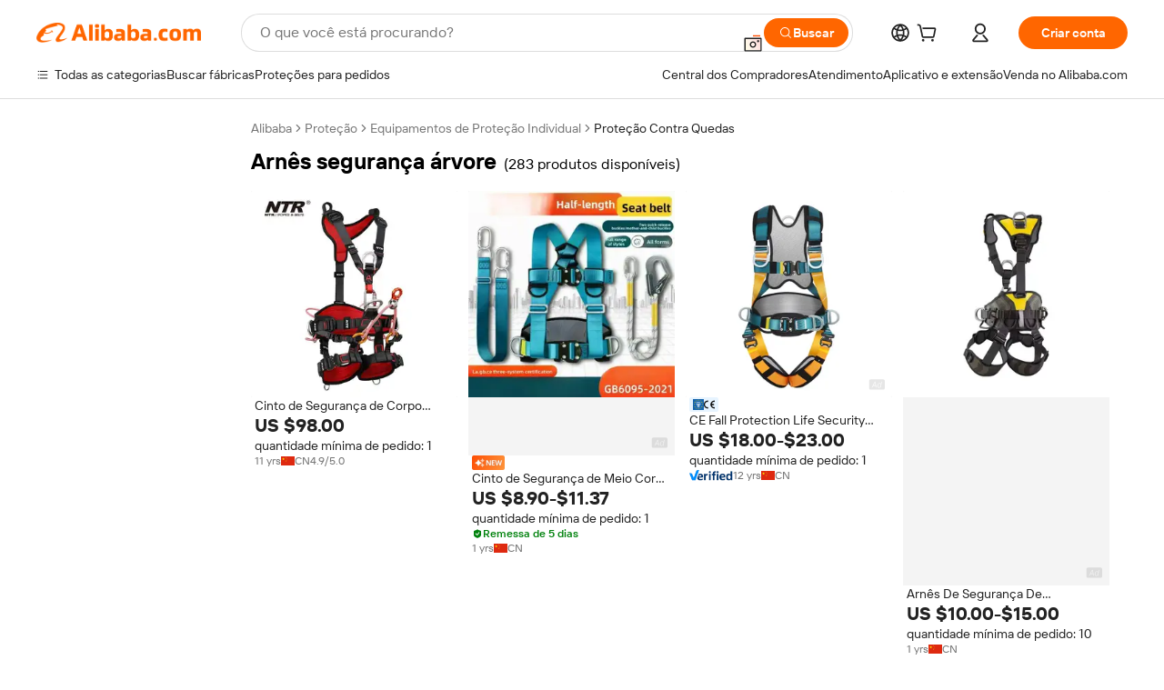

--- FILE ---
content_type: text/html;charset=UTF-8
request_url: https://portuguese.alibaba.com/g/fw/pc/tree-safety-harness.html
body_size: 184608
content:

<!-- screen_content -->

    <!-- tangram:5410 begin-->
    <!-- tangram:529998 begin-->
    
<!DOCTYPE html>
<html lang="pt" dir="ltr">
  <head>
        <script>
      window.__BB = {
        scene: window.__bb_scene || 'traffic-free-goods'
      };
      window.__BB.BB_CWV_IGNORE = {
          lcp_element: ['#icbu-buyer-pc-top-banner'],
          lcp_url: [],
        };
      window._timing = {}
      window._timing.first_start = Date.now();
      window.needLoginInspiration = Boolean(false);
      // 变量用于标记页面首次可见时间
      let firstVisibleTime = null;
      if (typeof document.hidden !== 'undefined') {
        // 页面首次加载时直接统计
        if (!document.hidden) {
          firstVisibleTime = Date.now();
          window.__BB_timex = 1
        } else {
          // 页面不可见时监听 visibilitychange 事件
          document.addEventListener('visibilitychange', () => {
            if (!document.hidden) {
              firstVisibleTime = Date.now();
              window.__BB_timex = firstVisibleTime - window.performance.timing.navigationStart
              window.__BB.firstVisibleTime = window.__BB_timex
              console.log("Page became visible after "+ window.__BB_timex + " ms");
            }
          }, { once: true });  // 确保只触发一次
        }
      } else {
        console.warn('Page Visibility API is not supported in this browser.');
      }
    </script>
        <meta name="data-spm" content="a2700">
        <meta name="aplus-xplug" content="NONE">
        <meta name="aplus-icbu-disable-umid" content="1">
        <meta name="google-translate-customization" content="9de59014edaf3b99-22e1cf3b5ca21786-g00bb439a5e9e5f8f-f">
    <meta name="yandex-verification" content="25a76ba8e4443bb3" />
    <meta name="msvalidate.01" content="E3FBF0E89B724C30844BF17C59608E8F" />
    <meta name="viewport" content="width=device-width, initial-scale=1.0, maximum-scale=5.0, user-scalable=yes">
        <link rel="preconnect" href="https://s.alicdn.com/" crossorigin>
    <link rel="dns-prefetch" href="https://s.alicdn.com">
                        <link rel="preload" href="https://s.alicdn.com/@g/alilog/??aplus_plugin_icbufront/index.js,mlog/aplus_v2.js" as="script">
        <link rel="preload" href="https://s.alicdn.com/@img/imgextra/i2/O1CN0153JdbU26g4bILVOyC_!!6000000007690-2-tps-418-58.png" as="image">
        <script>
            window.__APLUS_ABRATE__ = {
        perf_group: 'base64cached',
        scene: "traffic-free-goods",
      };
    </script>
    <meta name="aplus-mmstat-timeout" content="15000">
        <meta content="text/html; charset=utf-8" http-equiv="Content-Type">
          <title>Arnês de segurança para árvores - Proteção corporal completa para escalada</title>
      <meta name="keywords" content="safety harness,harness safety vest,safety harness dogs">
      <meta name="description" content="Compre arneses de segurança para árvores de alta qualidade para proteção confiável contra quedas. Perfeito para escalada, trabalho aéreo e muito mais. Pedidos em grandes quantidades e personalização disponíveis.">
            <meta name="pagetiming-rate" content="9">
      <meta name="pagetiming-resource-rate" content="4">
                    <link rel="canonical" href="https://portuguese.alibaba.com/g/tree-safety-harness.html">
                              <link rel="alternate" hreflang="fr" href="https://french.alibaba.com/g/tree-safety-harness.html">
                  <link rel="alternate" hreflang="de" href="https://german.alibaba.com/g/tree-safety-harness.html">
                  <link rel="alternate" hreflang="pt" href="https://portuguese.alibaba.com/g/tree-safety-harness.html">
                  <link rel="alternate" hreflang="it" href="https://italian.alibaba.com/g/tree-safety-harness.html">
                  <link rel="alternate" hreflang="es" href="https://spanish.alibaba.com/g/tree-safety-harness.html">
                  <link rel="alternate" hreflang="ru" href="https://russian.alibaba.com/g/tree-safety-harness.html">
                  <link rel="alternate" hreflang="ko" href="https://korean.alibaba.com/g/tree-safety-harness.html">
                  <link rel="alternate" hreflang="ar" href="https://arabic.alibaba.com/g/tree-safety-harness.html">
                  <link rel="alternate" hreflang="ja" href="https://japanese.alibaba.com/g/tree-safety-harness.html">
                  <link rel="alternate" hreflang="tr" href="https://turkish.alibaba.com/g/tree-safety-harness.html">
                  <link rel="alternate" hreflang="th" href="https://thai.alibaba.com/g/tree-safety-harness.html">
                  <link rel="alternate" hreflang="vi" href="https://vietnamese.alibaba.com/g/tree-safety-harness.html">
                  <link rel="alternate" hreflang="nl" href="https://dutch.alibaba.com/g/tree-safety-harness.html">
                  <link rel="alternate" hreflang="he" href="https://hebrew.alibaba.com/g/tree-safety-harness.html">
                  <link rel="alternate" hreflang="id" href="https://indonesian.alibaba.com/g/tree-safety-harness.html">
                  <link rel="alternate" hreflang="hi" href="https://hindi.alibaba.com/g/tree-safety-harness.html">
                  <link rel="alternate" hreflang="en" href="https://www.alibaba.com/showroom/tree-safety-harness.html">
                  <link rel="alternate" hreflang="zh" href="https://chinese.alibaba.com/g/tree-safety-harness.html">
                  <link rel="alternate" hreflang="x-default" href="https://www.alibaba.com/showroom/tree-safety-harness.html">
                                        <script>
      // Aplus 配置自动打点
      var queue = window.goldlog_queue || (window.goldlog_queue = []);
      var tags = ["button", "a", "div", "span", "i", "svg", "input", "li", "tr"];
      queue.push(
        {
          action: 'goldlog.appendMetaInfo',
          arguments: [
            'aplus-auto-exp',
            [
              {
                logkey: '/sc.ug_msite.new_product_exp',
                cssSelector: '[data-spm-exp]',
                props: ["data-spm-exp"],
              },
              {
                logkey: '/sc.ug_pc.seolist_product_exp',
                cssSelector: '.traffic-card-gallery',
                props: ["data-spm-exp"],
              }
            ]
          ]
        }
      )
      queue.push({
        action: 'goldlog.setMetaInfo',
        arguments: ['aplus-auto-clk', JSON.stringify(tags.map(tag =>({
          "logkey": "/sc.ug_msite.new_product_clk",
          tag,
          "filter": "data-spm-clk",
          "props": ["data-spm-clk"]
        })))],
      });
    </script>
  </head>
  <div id="icbu-header"><div id="the-new-header" data-version="4.4.0" data-tnh-auto-exp="tnh-expose" data-scenes="search-products" style="position: relative;background-color: #fff;border-bottom: 1px solid #ddd;box-sizing: border-box; font-family:Inter,SF Pro Text,Roboto,Helvetica Neue,Helvetica,Tahoma,Arial,PingFang SC,Microsoft YaHei;"><div style="display: flex;align-items:center;height: 72px;min-width: 1200px;max-width: 1580px;margin: 0 auto;padding: 0 40px;box-sizing: border-box;"><img style="height: 29px; width: 209px;" src="https://s.alicdn.com/@img/imgextra/i2/O1CN0153JdbU26g4bILVOyC_!!6000000007690-2-tps-418-58.png" alt="" /></div><div style="min-width: 1200px;max-width: 1580px;margin: 0 auto;overflow: hidden;font-size: 14px;display: flex;justify-content: space-between;padding: 0 40px;box-sizing: border-box;"><div style="display: flex; align-items: center; justify-content: space-between"><div style="position: relative; height: 36px; padding: 0 28px 0 20px">All categories</div><div style="position: relative; height: 36px; padding-right: 28px">Featured selections</div><div style="position: relative; height: 36px">Trade Assurance</div></div><div style="display: flex; align-items: center; justify-content: space-between"><div style="position: relative; height: 36px; padding-right: 28px">Buyer Central</div><div style="position: relative; height: 36px; padding-right: 28px">Help Center</div><div style="position: relative; height: 36px; padding-right: 28px">Get the app</div><div style="position: relative; height: 36px">Become a supplier</div></div></div></div></div></div>
  <body data-spm="7724857" style="min-height: calc(100vh + 1px)"><script 
id="beacon-aplus"   
src="//s.alicdn.com/@g/alilog/??aplus_plugin_icbufront/index.js,mlog/aplus_v2.js"
exparams="aplus=async&userid=&aplus&ali_beacon_id=&ali_apache_id=33%2e3%2e41%2e221%2e1769520329897%2e633443%2e9&ali_apache_track=&ali_apache_tracktmp=&eagleeye_traceid=2103236917695203299525721e0b15&ip=3%2e21%2e242%2e53&dmtrack_c={ali%5fresin%5ftrace%3dse%5frst%3dnull%7csp%5fviewtype%3dY%7cset%3d3%7cser%3d1007%7cpageId%3dacc2bbce2d1e4c899c9a1eb5d0a44f44%7cm%5fpageid%3dnull%7cpvmi%3ded9cc85ef3ce475bbf5d9a41e7825945%7csek%5fsepd%3darn%25C3%25AAs%2bseguran%25C3%25A7a%2b%25C3%25A1rvore%7csek%3dtree%2bsafety%2bharness%7cse%5fpn%3d1%7cp4pid%3daedbe262%2ddfb5%2d4e17%2d96d5%2d03a979e09bc5%7csclkid%3dnull%7cforecast%5fpost%5fcate%3dnull%7cseo%5fnew%5fuser%5fflag%3dfalse%7ccategoryId%3d201151505%7cseo%5fsearch%5fmodel%5fupgrade%5fv2%3d2025070801%7cseo%5fmodule%5fcard%5f20240624%3d202406242%7clong%5ftext%5fgoogle%5ftranslate%5fv2%3d2407142%7cseo%5fcontent%5ftd%5fbottom%5ftext%5fupdate%5fkey%3d2025070801%7cseo%5fsearch%5fmodel%5fupgrade%5fv3%3d2025072201%7cdamo%5falt%5freplace%3d2485818%7cseo%5fsearch%5fmodel%5fmulti%5fupgrade%5fv3%3d2025081101%7cwap%5fcross%3d2007659%7cwap%5fcs%5faction%3d2005494%7cAPP%5fVisitor%5fActive%3d26705%7cseo%5fshowroom%5fgoods%5fmix%3d2005244%7cpc%5fcard%5fchore%3d2026011502%7cseo%5fdefault%5fcached%5flong%5ftext%5ffrom%5fnew%5fkeyword%5fstep%3d2024122502%7cshowroom%5fgeneral%5ftemplate%3d2005292%7cshowroom%5freview%3d20230308%7cwap%5fcs%5ftext%3dnull%7cstructured%5fdata%3d2025052702%7cseo%5fmulti%5fstyle%5ftext%5fupdate%3d2511181%7cpc%5fnew%5fheader%3dnull%7cseo%5fmeta%5fcate%5ftemplate%5fv1%3d2025042401%7cseo%5fmeta%5ftd%5fsearch%5fkeyword%5fstep%5fv1%3d2025040999%7cseo%5fshowroom%5fbiz%5fbabablog%3d2809001%7cshowroom%5fft%5flong%5ftext%5fbaks%3d80802%7cAPP%5fGrowing%5fBuyer%5fHigh%5fIntent%5fActive%3d25488%7cshowroom%5fpc%5fv2019%3d2104%7cAPP%5fProspecting%5fBuyer%3d26711%7ccache%5fcontrol%3d2481986%7cAPP%5fChurned%5fCore%5fBuyer%3d25463%7cseo%5fdefault%5fcached%5flong%5ftext%5fstep%3d24110802%7camp%5flighthouse%5fscore%5fimage%3d19657%7cseo%5fft%5ftranslate%5fgemini%3d25012003%7cwap%5fnode%5fssr%3d2015725%7cdataphant%5fopen%3d27030%7clongtext%5fmulti%5fstyle%5fexpand%5frussian%3d2510141%7cseo%5flongtext%5fgoogle%5fdata%5fsection%3d25021702%7cindustry%5fpopular%5ffloor%3dnull%7cwap%5fad%5fgoods%5fproduct%5finterval%3dnull%7cseo%5fgoods%5fbootom%5fwholesale%5flink%3d2486162%7cseo%5fmiddle%5fwholesale%5flink%3d2486164%7cseo%5fkeyword%5faatest%3d15%7cft%5flong%5ftext%5fenpand%5fstep2%3d121602%7cseo%5fft%5flongtext%5fexpand%5fstep3%3d25012102%7cseo%5fwap%5fheadercard%3d2006288%7cAPP%5fChurned%5fInactive%5fVisitor%3d25497%7cAPP%5fGrowing%5fBuyer%5fHigh%5fIntent%5fInactive%3d25484%7cseo%5fmeta%5ftd%5fmulti%5fkey%3d2025061801%7ctop%5frecommend%5f20250120%3d202501201%7clongtext%5fmulti%5fstyle%5fexpand%5ffrench%5fcopy%3d25091802%7clongtext%5fmulti%5fstyle%5fexpand%5ffrench%5fcopy%5fcopy%3d25092502%7clong%5ftext%5fpaa%3d2020801%7cseo%5ffloor%5fexp%3dnull%7cseo%5fshowroom%5falgo%5flink%3d17764%7cseo%5fmeta%5ftd%5faib%5fgeneral%5fkey%3d2025091901%7ccountry%5findustry%3d202311033%7cshowroom%5fft%5flong%5ftext%5fenpand%5fstep1%3d101102%7cseo%5fshowroom%5fnorel%3dnull%7cplp%5fstyle%5f25%5fpc%3d202505222%7cseo%5fggs%5flayer%3d10011%7cquery%5fmutil%5flang%5ftranslate%3d2025060300%7cAPP%5fChurned%5fBuyer%3d25468%7cstream%5frender%5fperf%5fopt%3d2309181%7cwap%5fgoods%3d2007383%7cseo%5fshowroom%5fsimilar%5f20240614%3d202406142%7cchinese%5fopen%3d6307%7cquery%5fgpt%5ftranslate%3d20240820%7cad%5fproduct%5finterval%3dnull%7camp%5fto%5fpwa%3d2007359%7cplp%5faib%5fmulti%5fai%5fmeta%3d20250401%7cwap%5fsupplier%5fcontent%3dnull%7cpc%5ffree%5frefactoring%3d20220315%7csso%5foem%5ffloor%3d30031%7cAPP%5fGrowing%5fBuyer%5fInactive%3d25476%7cseo%5fpc%5fnew%5fview%5f20240807%3d202408072%7cseo%5fbottom%5ftext%5fentity%5fkey%5fcopy%3d2025062400%7cstream%5frender%3d433763%7cseo%5fmodule%5fcard%5f20240424%3d202404241%7cseo%5ftitle%5freplace%5f20191226%3d5841%7clongtext%5fmulti%5fstyle%5fexpand%3d25090802%7cgoogleweblight%3d6516%7clighthouse%5fbase64%3d2005760%7cAPP%5fProspecting%5fBuyer%5fActive%3d26715%7cad%5fgoods%5fproduct%5finterval%3dnull%7cseo%5fbottom%5fdeep%5fextend%5fkw%5fkey%3d2025071101%7clongtext%5fmulti%5fstyle%5fexpand%5fturkish%3d25102801%7cilink%5fuv%3d20240911%7cwap%5flist%5fwakeup%3d2005832%7ctpp%5fcrosslink%5fpc%3d20205311%7cseo%5ftop%5fbooth%3d18501%7cAPP%5fGrowing%5fBuyer%5fLess%5fActive%3d25472%7cseo%5fsearch%5fmodel%5fupgrade%5frank%3d2025092401%7cgoodslayer%3d7977%7cft%5flong%5ftext%5ftranslate%5fexpand%5fstep1%3d24110802%7cseo%5fheaderstyle%5ftraffic%5fkey%5fv1%3d2025072100%7ccrosslink%5fswitch%3d2008141%7cp4p%5foutline%3d20240328%7cseo%5fmeta%5ftd%5faib%5fv2%5fkey%3d2025091800%7crts%5fmulti%3d2008404%7cseo%5fad%5foptimization%5fkey%5fv2%3d2025072300%7cAPP%5fVisitor%5fLess%5fActive%3d26697%7cseo%5fsearch%5franker%5fid%3d2025112400%7cplp%5fstyle%5f25%3d202505192%7ccdn%5fvm%3d2007368%7cwap%5fad%5fproduct%5finterval%3dnull%7cseo%5fsearch%5fmodel%5fmulti%5fupgrade%5frank%3d2025092401%7cpc%5fcard%5fshare%3d2025081201%7cAPP%5fGrowing%5fBuyer%5fHigh%5fIntent%5fLess%5fActive%3d25480%7cgoods%5ftitle%5fsubstitute%3d9619%7cwap%5fscreen%5fexp%3d2025081400%7creact%5fheader%5ftest%3d202502182%7cpc%5fcs%5fcolor%3dnull%7cshowroom%5fft%5flong%5ftext%5ftest%3d72502%7cone%5ftap%5flogin%5fABTest%3d202308153%7cseo%5fhyh%5fshow%5ftags%3dnull%7cplp%5fstructured%5fdata%3d2508182%7cguide%5fdelete%3d2008526%7cseo%5findustry%5ftemplate%3dnull%7cseo%5fmeta%5ftd%5fmulti%5fes%5fkey%3d2025073101%7cseo%5fshowroom%5fdata%5fmix%3d19888%7csso%5ftop%5franking%5ffloor%3d20031%7cseo%5ftd%5fdeep%5fupgrade%5fkey%5fv3%3d2025081101%7cwap%5fue%5fone%3d2025111401%7cshowroom%5fto%5frts%5flink%3d2008480%7ccountrysearch%5ftest%3dnull%7cseo%5fplp%5fdate%5fv2%3d2025102701%7cchannel%5famp%5fto%5fpwa%3dnull%7cseo%5fmulti%5fstyles%5flong%5ftext%3d2503172%7cseo%5fmeta%5ftext%5fmutli%5fcate%5ftemplate%5fv1%3d2025080801%7cseo%5fdefault%5fcached%5fmutil%5flong%5ftext%5fstep%3d24110436%7cseo%5faction%5fpoint%5ftype%3d22823%7cseo%5faib%5ftd%5flaunch%5f20240828%5fcopy%3d202408282%7cseo%5fshowroom%5fwholesale%5flink%3dnull%7cseo%5fperf%5fimprove%3d2023999%7cseo%5fwap%5flist%5fbounce%5f01%3d2063%7cseo%5fwap%5flist%5fbounce%5f02%3d2128%7cAPP%5fGrowing%5fBuyer%5fActive%3d25492%7cvideolayer%3dnull%7cvideo%5fplay%3dnull%7cwap%5fcard%5fchore%3d2026011601%7cAPP%5fChurned%5fMember%5fInactive%3d25501%7cseo%5fgoogle%5fnew%5fstruct%3d438326%7cicbu%5falgo%5fp4p%5fseo%5fad%3d2025072300%7ctpp%5ftrace%3dseoKeyword%2dseoKeyword%5fv3%2dproduct%2dPRODUCT%5fFAIL}&pageid=0315f23521033bc31769520330&hn=ensearchweb033003059195%2erg%2dus%2deast%2eus68&asid=AQAAAADKvHhpp2FXOwAAAABtZnOr2vWvow==&treq=&tres=" async>
</script>
            <style>body{background-color:white;}.no-scrollbar.il-sticky.il-top-0.il-max-h-\[100vh\].il-w-\[200px\].il-flex-shrink-0.il-flex-grow-0.il-overflow-y-scroll{background-color:#FFF;padding-left:12px}</style>
                    <!-- tangram:530006 begin-->
<!--  -->
 <style>
   @keyframes il-spin {
     to {
       transform: rotate(360deg);
     }
   }
   @keyframes il-pulse {
     50% {
       opacity: 0.5;
     }
   }
   .traffic-card-gallery {display: flex;position: relative;flex-direction: column;justify-content: flex-start;border-radius: 0.5rem;background-color: #fff;padding: 0.5rem 0.5rem 1rem;overflow: hidden;font-size: 0.75rem;line-height: 1rem;}
   .traffic-card-list {display: flex;position: relative;flex-direction: row;justify-content: flex-start;border-bottom-width: 1px;background-color: #fff;padding: 1rem;height: 292px;overflow: hidden;font-size: 0.75rem;line-height: 1rem;}
   .product-price {
     b {
       font-size: 22px;
     }
   }
   .skel-loading {
       animation: il-pulse 2s cubic-bezier(0.4, 0, 0.6, 1) infinite;background-color: hsl(60, 4.8%, 95.9%);
   }
 </style>
<div id="first-cached-card">
  <div style="box-sizing:border-box;display: flex;position: absolute;left: 0;right: 0;margin: 0 auto;z-index: 1;min-width: 1200px;max-width: 1580px;padding: 0.75rem 3.25rem 0;pointer-events: none;">
    <!--页面左侧区域-->
    <div style="width: 200px;padding-top: 1rem;padding-left:12px; background-color: #fff;border-radius: 0.25rem">
      <div class="skel-loading" style="height: 1.5rem;width: 50%;border-radius: 0.25rem;"></div>
      <div style="margin-top: 1rem;margin-bottom: 1rem;">
        <div class="skel-loading" style="height: 1rem;width: calc(100% * 5 / 6);"></div>
        <div
          class="skel-loading"
          style="margin-top: 1rem;height: 1rem;width: calc(100% * 8 / 12);"
        ></div>
        <div class="skel-loading" style="margin-top: 1rem;height: 1rem;width: 75%;"></div>
        <div
          class="skel-loading"
          style="margin-top: 1rem;height: 1rem;width: calc(100% * 7 / 12);"
        ></div>
      </div>
      <div class="skel-loading" style="height: 1.5rem;width: 50%;border-radius: 0.25rem;"></div>
      <div style="margin-top: 1rem;margin-bottom: 1rem;">
        <div class="skel-loading" style="height: 1rem;width: calc(100% * 5 / 6);"></div>
        <div
          class="skel-loading"
          style="margin-top: 1rem;height: 1rem;width: calc(100% * 8 / 12);"
        ></div>
        <div class="skel-loading" style="margin-top: 1rem;height: 1rem;width: 75%;"></div>
        <div
          class="skel-loading"
          style="margin-top: 1rem;height: 1rem;width: calc(100% * 7 / 12);"
        ></div>
      </div>
      <div class="skel-loading" style="height: 1.5rem;width: 50%;border-radius: 0.25rem;"></div>
      <div style="margin-top: 1rem;margin-bottom: 1rem;">
        <div class="skel-loading" style="height: 1rem;width: calc(100% * 5 / 6);"></div>
        <div
          class="skel-loading"
          style="margin-top: 1rem;height: 1rem;width: calc(100% * 8 / 12);"
        ></div>
        <div class="skel-loading" style="margin-top: 1rem;height: 1rem;width: 75%;"></div>
        <div
          class="skel-loading"
          style="margin-top: 1rem;height: 1rem;width: calc(100% * 7 / 12);"
        ></div>
      </div>
      <div class="skel-loading" style="height: 1.5rem;width: 50%;border-radius: 0.25rem;"></div>
      <div style="margin-top: 1rem;margin-bottom: 1rem;">
        <div class="skel-loading" style="height: 1rem;width: calc(100% * 5 / 6);"></div>
        <div
          class="skel-loading"
          style="margin-top: 1rem;height: 1rem;width: calc(100% * 8 / 12);"
        ></div>
        <div class="skel-loading" style="margin-top: 1rem;height: 1rem;width: 75%;"></div>
        <div
          class="skel-loading"
          style="margin-top: 1rem;height: 1rem;width: calc(100% * 7 / 12);"
        ></div>
      </div>
      <div class="skel-loading" style="height: 1.5rem;width: 50%;border-radius: 0.25rem;"></div>
      <div style="margin-top: 1rem;margin-bottom: 1rem;">
        <div class="skel-loading" style="height: 1rem;width: calc(100% * 5 / 6);"></div>
        <div
          class="skel-loading"
          style="margin-top: 1rem;height: 1rem;width: calc(100% * 8 / 12);"
        ></div>
        <div class="skel-loading" style="margin-top: 1rem;height: 1rem;width: 75%;"></div>
        <div
          class="skel-loading"
          style="margin-top: 1rem;height: 1rem;width: calc(100% * 7 / 12);"
        ></div>
      </div>
      <div class="skel-loading" style="height: 1.5rem;width: 50%;border-radius: 0.25rem;"></div>
      <div style="margin-top: 1rem;margin-bottom: 1rem;">
        <div class="skel-loading" style="height: 1rem;width: calc(100% * 5 / 6);"></div>
        <div
          class="skel-loading"
          style="margin-top: 1rem;height: 1rem;width: calc(100% * 8 / 12);"
        ></div>
        <div class="skel-loading" style="margin-top: 1rem;height: 1rem;width: 75%;"></div>
        <div
          class="skel-loading"
          style="margin-top: 1rem;height: 1rem;width: calc(100% * 7 / 12);"
        ></div>
      </div>
    </div>
    <!--页面主体区域-->
    <div style="flex: 1 1 0%; overflow: hidden;padding: 0.5rem 0.5rem 0.5rem 1.5rem">
      <div style="height: 1.25rem;margin-bottom: 1rem;"></div>
      <!-- keywords -->
      <div style="margin-bottom: 1rem;height: 1.75rem;font-weight: 700;font-size: 1.25rem;line-height: 1.75rem;"></div>
      <!-- longtext -->
            <div style="width: calc(25% - 0.9rem);pointer-events: auto">
        <div class="traffic-card-gallery">
          <!-- ProductImage -->
          <a href="//www.alibaba.com/product-detail/NTR-Fall-Arrest-Climbing-Tree-Arborist_60345721050.html?from=SEO" target="_blank" style="position: relative;margin-bottom: 0.5rem;aspect-ratio: 1;overflow: hidden;border-radius: 0.5rem;">
            <div style="display: flex; overflow: hidden">
              <div style="position: relative;margin: 0;width: 100%;min-width: 0;flex-shrink: 0;flex-grow: 0;flex-basis: 100%;padding: 0;">
                <img style="position: relative; aspect-ratio: 1; width: 100%" src="[data-uri]" loading="eager" />
                <div style="position: absolute;left: 0;bottom: 0;right: 0;top: 0;background-color: #000;opacity: 0.05;"></div>
              </div>
            </div>
          </a>
          <div style="display: flex;flex: 1 1 0%;flex-direction: column;justify-content: space-between;">
            <div>
              <a class="skel-loading" style="margin-top: 0.5rem;display:inline-block;width:100%;height:1rem;" href="//www.alibaba.com/product-detail/NTR-Fall-Arrest-Climbing-Tree-Arborist_60345721050.html" target="_blank"></a>
              <a class="skel-loading" style="margin-top: 0.125rem;display:inline-block;width:100%;height:1rem;" href="//www.alibaba.com/product-detail/NTR-Fall-Arrest-Climbing-Tree-Arborist_60345721050.html" target="_blank"></a>
              <div class="skel-loading" style="margin-top: 0.25rem;height:1.625rem;width:75%"></div>
              <div class="skel-loading" style="margin-top: 0.5rem;height: 1rem;width:50%"></div>
              <div class="skel-loading" style="margin-top:0.25rem;height:1rem;width:25%"></div>
            </div>
          </div>

        </div>
      </div>

    </div>
  </div>
</div>
<!-- tangram:530006 end-->
            <style>.component-left-filter-callback{display:flex;position:relative;margin-top:10px;height:1200px}.component-left-filter-callback img{width:200px}.component-left-filter-callback i{position:absolute;top:5%;left:50%}.related-search-wrapper{padding:var(--spacing-pc-s);--tw-bg-opacity: 1;background-color:rgba(255,255,255,var(--tw-bg-opacity, 1))}.related-search-wrapper .related-search-box{margin:12px 16px}.related-search-wrapper .related-search-box .related-search-title{display:inline;float:start;color:#666;word-wrap:break-word;margin-right:12px;width:13%}.related-search-wrapper .related-search-box .related-search-content{display:flex;flex-wrap:wrap}.related-search-wrapper .related-search-box .related-search-content .related-search-link{margin-right:12px;width:23%;overflow:hidden;color:#666;text-overflow:ellipsis;white-space:nowrap}.product-title img{margin-right:var(--spacing-pc-s);display:inline-block;height:var(--spacing-pc-l);vertical-align:sub}.product-price b{font-size:22px}.similar-icon{position:absolute;bottom:12px;z-index:2;right:12px}.rfq-card{display:inline-block;position:relative;box-sizing:border-box;margin-bottom:36px}.rfq-card .rfq-card-content{display:flex;position:relative;flex-direction:column;align-items:flex-start;background-size:cover;background-color:#fff;padding:12px;width:100%;height:100%}.rfq-card .rfq-card-content .rfq-card-icon{margin-top:50px}.rfq-card .rfq-card-content .rfq-card-icon img{width:45px}.rfq-card .rfq-card-content .rfq-card-top-title{margin-top:14px;color:#222;font-weight:400;font-size:16px}.rfq-card .rfq-card-content .rfq-card-title{margin-top:24px;color:#333;font-weight:800;font-size:20px}.rfq-card .rfq-card-content .rfq-card-input-box{margin-top:24px;width:100%}.rfq-card .rfq-card-content .rfq-card-input-box textarea{box-sizing:border-box;border:1px solid #ddd;border-radius:4px;background-color:#fff;padding:9px 12px;width:100%;height:88px;resize:none;color:#666;font-weight:400;font-size:13px;font-family:inherit}.rfq-card .rfq-card-content .rfq-card-button{margin-top:24px;border:1px solid #666;border-radius:16px;background-color:#fff;width:67%;color:#000;font-weight:700;font-size:14px;line-height:30px;text-align:center}[data-modulename^=ProductList-] div{contain-intrinsic-size:auto 500px}.traffic-card-gallery:hover{z-index:10}.traffic-card-gallery{position:relative;display:flex;flex-direction:column;justify-content:flex-start;overflow:hidden;border-radius:var(--radius-pc-m);--tw-bg-opacity: 1;background-color:rgba(255,255,255,var(--tw-bg-opacity, 1));padding:var(--spacing-pc-s);font-size:var(--text-pc-caption-size);line-height:var(--text-pc-caption-line-height);transition-property:box-shadow;transition-timing-function:cubic-bezier(.4,0,.2,1);transition-duration:.15s;transition-duration:var(--duration-short4);animation-duration:var(--duration-short4)}.traffic-card-list{position:relative;display:flex;height:292px;flex-direction:row;justify-content:flex-start;overflow:hidden;border-bottom-width:1px;--tw-bg-opacity: 1;background-color:rgba(255,255,255,var(--tw-bg-opacity, 1));padding:var(--spacing-pc-l);font-size:var(--text-pc-caption-size);line-height:var(--text-pc-caption-line-height)}.traffic-card-g-industry{position:relative;border-radius:var(--radius-pc-s);--tw-bg-opacity: 1;background-color:rgba(255,255,255,var(--tw-bg-opacity, 1));padding-bottom:var(--spacing-pc-m);padding-right:var(--spacing-pc-m);padding-left:var(--spacing-pc-m);padding-top:var(--spacing-pc-xl);font-size:var(--text-pc-body-size);line-height:var(--text-pc-body-line-height)}.module-filter-section-wrapper{max-height:none!important;overflow-x:hidden}:root{--color-brand-secondary: #FA6400;--color-semantic-promotion: #DE0505;--color-neutral-text: #222;--color-neutral-placeholder: #767676;--color-neutral-border: #DDD;--color-neutral-background: #F4F4F4;--color-neutral-container: #F8F8F8;--color-neutral-white: #FFF;--font-weight-regular: 400;--font-weight-semibold: 600;--font-weight-bold: 700;--duration-short4: .2s;--duration-medium2: .3s;--easing-in-out: cubic-bezier(.2, 0, .38, 1);--text-pc-display-s-size: 28px;--text-pc-display-s-line-height: 38px;--text-pc-heading-l-size: 24px;--text-pc-heading-l-line-height: 32px;--text-pc-heading-m-size: 20px;--text-pc-heading-m-line-height: 26px;--text-pc-heading-s-size: 16px;--text-pc-heading-s-line-height: 22px;--text-pc-body-size: 14px;--text-pc-body-line-height: 18px;--text-pc-caption-size: 12px;--text-pc-caption-line-height: 16px;--spacing-pc-none: 0px;--spacing-pc-xxs: 2px;--spacing-pc-xs: 4px;--spacing-pc-s: 8px;--spacing-pc-m: 12px;--spacing-pc-l: 16px;--spacing-pc-xl: 20px;--spacing-pc-xxl: 24px;--spacing-pc-3xl: 28px;--spacing-pc-4xl: 32px;--spacing-pc-5xl: 36px;--spacing-pc-6xl: 40px;--spacing-pc-7xl: 48px;--radius-pc-none: 0px;--radius-pc-xxs: 2px;--radius-pc-xs: 4px;--radius-pc-s: 8px;--radius-pc-m: 12px;--radius-pc-l: 16px;--radius-pc-full: 9999px;--shadow-pc-s: 0px 0px 4px 0px rgba(0, 0, 0, .05), 0px 1px 10px 0px rgba(0, 0, 0, .07)}*,:before,:after{--tw-translate-x: 0;--tw-translate-y: 0;--tw-rotate: 0;--tw-skew-x: 0;--tw-skew-y: 0;--tw-scale-x: 1;--tw-scale-y: 1;--tw-ring-inset: ;--tw-ring-offset-width: 0px;--tw-ring-offset-color: #fff;--tw-ring-color: rgba(59, 130, 246, .5);--tw-ring-offset-shadow: 0 0 rgba(0,0,0,0);--tw-ring-shadow: 0 0 rgba(0,0,0,0);--tw-shadow: 0 0 rgba(0,0,0,0)}::backdrop{--tw-translate-x: 0;--tw-translate-y: 0;--tw-rotate: 0;--tw-skew-x: 0;--tw-skew-y: 0;--tw-scale-x: 1;--tw-scale-y: 1;--tw-ring-inset: ;--tw-ring-offset-width: 0px;--tw-ring-offset-color: #fff;--tw-ring-color: rgba(59, 130, 246, .5);--tw-ring-offset-shadow: 0 0 rgba(0,0,0,0);--tw-ring-shadow: 0 0 rgba(0,0,0,0);--tw-shadow: 0 0 rgba(0,0,0,0)}/*! tailwindcss v3.4.17 | MIT License | https://tailwindcss.com
 */*,:before,:after{box-sizing:border-box;border-width:0;border-style:solid;border-color:#e5e7eb}html,:host{line-height:1.5;-webkit-text-size-adjust:100%;-moz-tab-size:4;-o-tab-size:4;tab-size:4;font-family:Alibaba B2B Sans,-apple-system,BlinkMacSystemFont,Segoe UI,Roboto,Helvetica Neue,Arial,sans-serif;font-feature-settings:normal;font-variation-settings:normal;-webkit-tap-highlight-color:transparent}body{margin:0;line-height:inherit}hr{height:0;color:inherit;border-top-width:1px}abbr:where([title]){text-decoration:underline;-webkit-text-decoration:underline dotted;text-decoration:underline dotted}h1,h2,h3,h4,h5,h6{font-size:inherit;font-weight:inherit}a{color:inherit;text-decoration:inherit}b,strong{font-weight:bolder}code,kbd,samp,pre{font-family:ui-monospace,SFMono-Regular,Menlo,Monaco,Consolas,Liberation Mono,Courier New,monospace;font-feature-settings:normal;font-variation-settings:normal;font-size:1em}small{font-size:80%}sub,sup{font-size:75%;line-height:0;position:relative;vertical-align:baseline}sub{bottom:-.25em}sup{top:-.5em}table{text-indent:0;border-color:inherit;border-collapse:collapse}button,input,optgroup,select,textarea{font-family:inherit;font-feature-settings:inherit;font-variation-settings:inherit;font-size:100%;font-weight:inherit;line-height:inherit;letter-spacing:inherit;color:inherit;margin:0;padding:0}button,select{text-transform:none}button,input:where([type=button]),input:where([type=reset]),input:where([type=submit]){-webkit-appearance:button;background-color:transparent;background-image:none}:-moz-focusring{outline:auto}:-moz-ui-invalid{box-shadow:none}progress{vertical-align:baseline}::-webkit-inner-spin-button,::-webkit-outer-spin-button{height:auto}[type=search]{-webkit-appearance:textfield;outline-offset:-2px}::-webkit-search-decoration{-webkit-appearance:none}::-webkit-file-upload-button{-webkit-appearance:button;font:inherit}summary{display:list-item}blockquote,dl,dd,h1,h2,h3,h4,h5,h6,hr,figure,p,pre{margin:0}fieldset{margin:0;padding:0}legend{padding:0}ol,ul,menu{list-style:none;margin:0;padding:0}dialog{padding:0}textarea{resize:vertical}input::-moz-placeholder,textarea::-moz-placeholder{opacity:1;color:#9ca3af}input::placeholder,textarea::placeholder{opacity:1;color:#9ca3af}button,[role=button]{cursor:pointer}:disabled{cursor:default}img,svg,video,canvas,audio,iframe,embed,object{display:block;vertical-align:middle}img,video{max-width:100%;height:auto}[hidden]:where(:not([hidden=until-found])){display:none}.il-sr-only{position:absolute;width:1px;height:1px;padding:0;margin:-1px;overflow:hidden;clip:rect(0,0,0,0);white-space:nowrap;border-width:0}.il-pointer-events-none{pointer-events:none}.il-invisible{visibility:hidden}.il-fixed{position:fixed}.il-absolute{position:absolute}.il-relative{position:relative}.il-sticky{position:sticky}.il-inset-0{top:var(--spacing-pc-none);right:var(--spacing-pc-none);bottom:var(--spacing-pc-none);left:var(--spacing-pc-none)}.il--bottom-12{bottom:calc(var(--spacing-pc-7xl) * -1)}.il--top-12{top:calc(var(--spacing-pc-7xl) * -1)}.il-bottom-0{bottom:var(--spacing-pc-none)}.il-bottom-10{bottom:var(--spacing-pc-6xl)}.il-bottom-2{bottom:var(--spacing-pc-s)}.il-bottom-3{bottom:var(--spacing-pc-m)}.il-bottom-4{bottom:var(--spacing-pc-l)}.il-end-0{right:var(--spacing-pc-none)}.il-end-2{right:var(--spacing-pc-s)}.il-end-3{right:var(--spacing-pc-m)}.il-end-4{right:var(--spacing-pc-l)}.il-left-0{left:var(--spacing-pc-none)}.il-left-3{left:var(--spacing-pc-m)}.il-right-0{right:var(--spacing-pc-none)}.il-right-2{right:var(--spacing-pc-s)}.il-right-3{right:var(--spacing-pc-m)}.il-start-0{left:var(--spacing-pc-none)}.il-start-1\/2{left:50%}.il-start-2{left:var(--spacing-pc-s)}.il-start-3{left:var(--spacing-pc-m)}.il-start-\[50\%\]{left:50%}.il-top-0{top:var(--spacing-pc-none)}.il-top-1\/2{top:50%}.il-top-16{top:64px}.il-top-4{top:var(--spacing-pc-l)}.il-top-\[50\%\]{top:50%}.il-top-full{top:100%}.il-z-0{z-index:0}.il-z-10{z-index:10}.il-z-50{z-index:50}.il-z-\[1\]{z-index:1}.il-z-\[9999\]{z-index:9999}.il-col-span-4{grid-column:span 4 / span 4}.il-m-0{margin:var(--spacing-pc-none)}.il-m-3{margin:var(--spacing-pc-m)}.il-m-auto{margin:auto}.il-mx-auto{margin-left:auto;margin-right:auto}.il-my-3{margin-top:var(--spacing-pc-m);margin-bottom:var(--spacing-pc-m)}.il-my-5{margin-top:var(--spacing-pc-xl);margin-bottom:var(--spacing-pc-xl)}.il-my-auto{margin-top:auto;margin-bottom:auto}.\!il-mb-4{margin-bottom:var(--spacing-pc-l)!important}.il--mt-4{margin-top:calc(var(--spacing-pc-l) * -1)}.il-mb-0{margin-bottom:var(--spacing-pc-none)}.il-mb-1{margin-bottom:var(--spacing-pc-xs)}.il-mb-2{margin-bottom:var(--spacing-pc-s)}.il-mb-3{margin-bottom:var(--spacing-pc-m)}.il-mb-4{margin-bottom:var(--spacing-pc-l)}.il-mb-5{margin-bottom:var(--spacing-pc-xl)}.il-mb-6{margin-bottom:var(--spacing-pc-xxl)}.il-mb-8{margin-bottom:var(--spacing-pc-4xl)}.il-mb-\[-0\.75rem\]{margin-bottom:-.75rem}.il-mb-\[0\.125rem\]{margin-bottom:.125rem}.il-me-1{margin-right:var(--spacing-pc-xs)}.il-me-2{margin-right:var(--spacing-pc-s)}.il-me-3{margin-right:var(--spacing-pc-m)}.il-me-\[2px\]{margin-right:2px}.il-me-auto{margin-right:auto}.il-mr-0\.5{margin-right:var(--spacing-pc-xxs)}.il-mr-1{margin-right:var(--spacing-pc-xs)}.il-mr-2{margin-right:var(--spacing-pc-s)}.il-ms-1{margin-left:var(--spacing-pc-xs)}.il-ms-4{margin-left:var(--spacing-pc-l)}.il-ms-5{margin-left:var(--spacing-pc-xl)}.il-ms-8{margin-left:var(--spacing-pc-4xl)}.il-ms-\[\.375rem\]{margin-left:.375rem}.il-ms-auto{margin-left:auto}.il-mt-0{margin-top:var(--spacing-pc-none)}.il-mt-0\.5{margin-top:var(--spacing-pc-xxs)}.il-mt-1{margin-top:var(--spacing-pc-xs)}.il-mt-2{margin-top:var(--spacing-pc-s)}.il-mt-3{margin-top:var(--spacing-pc-m)}.il-mt-4{margin-top:var(--spacing-pc-l)}.il-mt-6{margin-top:var(--spacing-pc-xxl)}.il-line-clamp-1{overflow:hidden;display:-webkit-box;-webkit-box-orient:vertical;-webkit-line-clamp:1}.il-line-clamp-2{overflow:hidden;display:-webkit-box;-webkit-box-orient:vertical;-webkit-line-clamp:2}.il-line-clamp-6{overflow:hidden;display:-webkit-box;-webkit-box-orient:vertical;-webkit-line-clamp:6}.il-inline-block{display:inline-block}.il-inline{display:inline}.il-flex{display:flex}.il-inline-flex{display:inline-flex}.il-grid{display:grid}.il-aspect-square{aspect-ratio:1 / 1}.il-size-5{width:var(--spacing-pc-xl);height:var(--spacing-pc-xl)}.il-h-1{height:var(--spacing-pc-xs)}.il-h-10{height:var(--spacing-pc-6xl)}.il-h-11{height:44px}.il-h-20{height:80px}.il-h-24{height:96px}.il-h-3{height:var(--spacing-pc-m)}.il-h-3\.5{height:14px}.il-h-4{height:var(--spacing-pc-l)}.il-h-40{height:160px}.il-h-6{height:var(--spacing-pc-xxl)}.il-h-8{height:var(--spacing-pc-4xl)}.il-h-9{height:var(--spacing-pc-5xl)}.il-h-\[10px\]{height:10px}.il-h-\[150px\]{height:150px}.il-h-\[152px\]{height:152px}.il-h-\[18\.25rem\]{height:18.25rem}.il-h-\[292px\]{height:292px}.il-h-\[600px\]{height:600px}.il-h-auto{height:auto}.il-h-fit{height:-moz-fit-content;height:fit-content}.il-h-full{height:100%}.il-h-screen{height:100vh}.il-max-h-\[100vh\]{max-height:100vh}.il-w-1\/2{width:50%}.il-w-10{width:var(--spacing-pc-6xl)}.il-w-10\/12{width:83.333333%}.il-w-24{width:96px}.il-w-4{width:var(--spacing-pc-l)}.il-w-6{width:var(--spacing-pc-xxl)}.il-w-64{width:256px}.il-w-7\/12{width:58.333333%}.il-w-72{width:288px}.il-w-8{width:var(--spacing-pc-4xl)}.il-w-8\/12{width:66.666667%}.il-w-9{width:var(--spacing-pc-5xl)}.il-w-9\/12{width:75%}.il-w-\[15px\]{width:15px}.il-w-\[200px\]{width:200px}.il-w-\[84px\]{width:84px}.il-w-auto{width:auto}.il-w-fit{width:-moz-fit-content;width:fit-content}.il-w-full{width:100%}.il-w-screen{width:100vw}.il-min-w-0{min-width:var(--spacing-pc-none)}.il-min-w-3{min-width:var(--spacing-pc-m)}.il-min-w-\[1200px\]{min-width:1200px}.il-max-w-\[1000px\]{max-width:1000px}.il-max-w-\[1580px\]{max-width:1580px}.il-max-w-full{max-width:100%}.il-max-w-lg{max-width:32rem}.il-flex-1{flex:1 1 0%}.il-flex-shrink-0,.il-shrink-0{flex-shrink:0}.il-flex-grow-0,.il-grow-0{flex-grow:0}.il-basis-24{flex-basis:96px}.il-basis-full{flex-basis:100%}.il-origin-\[--radix-tooltip-content-transform-origin\]{transform-origin:var(--radix-tooltip-content-transform-origin)}.il-origin-center{transform-origin:center}.il--translate-x-1\/2{--tw-translate-x: -50%;transform:translate(var(--tw-translate-x),var(--tw-translate-y)) rotate(var(--tw-rotate)) skew(var(--tw-skew-x)) skewY(var(--tw-skew-y)) scaleX(var(--tw-scale-x)) scaleY(var(--tw-scale-y))}.il--translate-y-1\/2{--tw-translate-y: -50%;transform:translate(var(--tw-translate-x),var(--tw-translate-y)) rotate(var(--tw-rotate)) skew(var(--tw-skew-x)) skewY(var(--tw-skew-y)) scaleX(var(--tw-scale-x)) scaleY(var(--tw-scale-y))}.il-translate-x-\[-50\%\]{--tw-translate-x: -50%;transform:translate(var(--tw-translate-x),var(--tw-translate-y)) rotate(var(--tw-rotate)) skew(var(--tw-skew-x)) skewY(var(--tw-skew-y)) scaleX(var(--tw-scale-x)) scaleY(var(--tw-scale-y))}.il-translate-y-\[-50\%\]{--tw-translate-y: -50%;transform:translate(var(--tw-translate-x),var(--tw-translate-y)) rotate(var(--tw-rotate)) skew(var(--tw-skew-x)) skewY(var(--tw-skew-y)) scaleX(var(--tw-scale-x)) scaleY(var(--tw-scale-y))}.il-rotate-90{--tw-rotate: 90deg;transform:translate(var(--tw-translate-x),var(--tw-translate-y)) rotate(var(--tw-rotate)) skew(var(--tw-skew-x)) skewY(var(--tw-skew-y)) scaleX(var(--tw-scale-x)) scaleY(var(--tw-scale-y))}@keyframes il-pulse{50%{opacity:.5}}.il-animate-pulse{animation:il-pulse 2s cubic-bezier(.4,0,.6,1) infinite}@keyframes il-spin{to{transform:rotate(360deg)}}.il-animate-spin{animation:il-spin 1s linear infinite}.il-cursor-pointer{cursor:pointer}.il-list-disc{list-style-type:disc}.il-grid-cols-2{grid-template-columns:repeat(2,minmax(0,1fr))}.il-grid-cols-4{grid-template-columns:repeat(4,minmax(0,1fr))}.il-flex-row{flex-direction:row}.il-flex-col{flex-direction:column}.il-flex-col-reverse{flex-direction:column-reverse}.il-flex-wrap{flex-wrap:wrap}.il-flex-nowrap{flex-wrap:nowrap}.il-items-start{align-items:flex-start}.il-items-center{align-items:center}.il-items-baseline{align-items:baseline}.il-justify-start{justify-content:flex-start}.il-justify-end{justify-content:flex-end}.il-justify-center{justify-content:center}.il-justify-between{justify-content:space-between}.il-gap-0\.5{gap:var(--spacing-pc-xxs)}.il-gap-1{gap:var(--spacing-pc-xs)}.il-gap-1\.5{gap:6px}.il-gap-10{gap:var(--spacing-pc-6xl)}.il-gap-2{gap:var(--spacing-pc-s)}.il-gap-3{gap:var(--spacing-pc-m)}.il-gap-4{gap:var(--spacing-pc-l)}.il-gap-8{gap:var(--spacing-pc-4xl)}.il-gap-\[\.0938rem\]{gap:.0938rem}.il-gap-\[\.375rem\]{gap:.375rem}.il-gap-\[0\.125rem\]{gap:.125rem}.\!il-gap-x-3{-moz-column-gap:var(--spacing-pc-m)!important;column-gap:var(--spacing-pc-m)!important}.\!il-gap-x-5{-moz-column-gap:var(--spacing-pc-xl)!important;column-gap:var(--spacing-pc-xl)!important}.\!il-gap-y-5{row-gap:var(--spacing-pc-xl)!important}.il-space-y-1\.5>:not([hidden])~:not([hidden]){--tw-space-y-reverse: 0;margin-top:calc(6px * (1 - var(--tw-space-y-reverse)));margin-top:calc(6px * calc(1 - var(--tw-space-y-reverse)));margin-bottom:calc(6px * var(--tw-space-y-reverse))}.il-space-y-4>:not([hidden])~:not([hidden]){--tw-space-y-reverse: 0;margin-top:calc(var(--spacing-pc-l) * (1 - var(--tw-space-y-reverse)));margin-top:calc(var(--spacing-pc-l) * calc(1 - var(--tw-space-y-reverse)));margin-bottom:calc(var(--spacing-pc-l) * var(--tw-space-y-reverse))}.il-overflow-hidden{overflow:hidden}.il-overflow-y-auto{overflow-y:auto}.il-overflow-y-scroll{overflow-y:scroll}.il-truncate{overflow:hidden;text-overflow:ellipsis;white-space:nowrap}.il-text-ellipsis{text-overflow:ellipsis}.il-whitespace-normal{white-space:normal}.il-whitespace-nowrap{white-space:nowrap}.il-break-normal{word-wrap:normal;word-break:normal}.il-break-words{word-wrap:break-word}.il-break-all{word-break:break-all}.il-rounded{border-radius:var(--radius-pc-xs)}.il-rounded-2xl{border-radius:var(--radius-pc-l)}.il-rounded-\[0\.5rem\]{border-radius:.5rem}.il-rounded-\[1\.25rem\]{border-radius:1.25rem}.il-rounded-full{border-radius:var(--radius-pc-full)}.il-rounded-lg{border-radius:var(--radius-pc-s)}.il-rounded-md{border-radius:6px}.il-rounded-none{border-radius:var(--radius-pc-none)}.il-rounded-sm{border-radius:var(--radius-pc-xxs)}.il-rounded-xl{border-radius:var(--radius-pc-m)}.il-rounded-t-xl{border-top-left-radius:var(--radius-pc-m);border-top-right-radius:var(--radius-pc-m)}.il-border,.il-border-\[1px\]{border-width:1px}.il-border-b,.il-border-b-\[1px\]{border-bottom-width:1px}.il-border-solid{border-style:solid}.il-border-none{border-style:none}.il-border-\[\#222\]{--tw-border-opacity: 1;border-color:rgba(34,34,34,var(--tw-border-opacity, 1))}.il-border-\[\#DDD\]{--tw-border-opacity: 1;border-color:rgba(221,221,221,var(--tw-border-opacity, 1))}.il-border-neutral-border{border-color:var(--color-neutral-border)}.il-border-neutral-text{border-color:var(--color-neutral-text)}.il-bg-\[\#E7EDFF\]{--tw-bg-opacity: 1;background-color:rgba(231,237,255,var(--tw-bg-opacity, 1))}.il-bg-\[\#F8F8F8\]{--tw-bg-opacity: 1;background-color:rgba(248,248,248,var(--tw-bg-opacity, 1))}.il-bg-black{--tw-bg-opacity: 1;background-color:rgba(0,0,0,var(--tw-bg-opacity, 1))}.il-bg-black\/60{background-color:#0009}.il-bg-brand-secondary{background-color:var(--color-brand-secondary)}.il-bg-gray-300{--tw-bg-opacity: 1;background-color:rgba(209,213,219,var(--tw-bg-opacity, 1))}.il-bg-neutral-background{background-color:var(--color-neutral-background)}.il-bg-neutral-container{background-color:var(--color-neutral-container)}.il-bg-neutral-white{background-color:var(--color-neutral-white)}.il-bg-orange-500{--tw-bg-opacity: 1;background-color:rgba(249,115,22,var(--tw-bg-opacity, 1))}.il-bg-transparent{background-color:transparent}.il-bg-white{--tw-bg-opacity: 1;background-color:rgba(255,255,255,var(--tw-bg-opacity, 1))}.il-bg-opacity-80{--tw-bg-opacity: .8}.il-bg-cover{background-size:cover}.il-bg-top{background-position:top}.il-bg-no-repeat{background-repeat:no-repeat}.il-fill-black{fill:#000}.il-object-cover{-o-object-fit:cover;object-fit:cover}.il-p-0{padding:var(--spacing-pc-none)}.il-p-1{padding:var(--spacing-pc-xs)}.il-p-2{padding:var(--spacing-pc-s)}.il-p-3{padding:var(--spacing-pc-m)}.il-p-4{padding:var(--spacing-pc-l)}.il-p-5{padding:var(--spacing-pc-xl)}.il-p-6{padding:var(--spacing-pc-xxl)}.il-px-1{padding-left:var(--spacing-pc-xs);padding-right:var(--spacing-pc-xs)}.il-px-2{padding-left:var(--spacing-pc-s);padding-right:var(--spacing-pc-s)}.il-px-3{padding-left:var(--spacing-pc-m);padding-right:var(--spacing-pc-m)}.il-px-7{padding-left:var(--spacing-pc-3xl);padding-right:var(--spacing-pc-3xl)}.il-py-0\.5{padding-top:var(--spacing-pc-xxs);padding-bottom:var(--spacing-pc-xxs)}.il-py-1\.5{padding-top:6px;padding-bottom:6px}.il-py-10{padding-top:var(--spacing-pc-6xl);padding-bottom:var(--spacing-pc-6xl)}.il-py-2{padding-top:var(--spacing-pc-s);padding-bottom:var(--spacing-pc-s)}.il-py-3{padding-top:var(--spacing-pc-m);padding-bottom:var(--spacing-pc-m)}.il-pb-0{padding-bottom:var(--spacing-pc-none)}.il-pb-1{padding-bottom:var(--spacing-pc-xs)}.il-pb-3{padding-bottom:var(--spacing-pc-m)}.il-pb-4{padding-bottom:var(--spacing-pc-l)}.il-pb-8{padding-bottom:var(--spacing-pc-4xl)}.il-pe-0{padding-right:var(--spacing-pc-none)}.il-pe-2{padding-right:var(--spacing-pc-s)}.il-pe-3{padding-right:var(--spacing-pc-m)}.il-pe-4{padding-right:var(--spacing-pc-l)}.il-pe-6{padding-right:var(--spacing-pc-xxl)}.il-pe-8{padding-right:var(--spacing-pc-4xl)}.il-pe-\[12px\]{padding-right:12px}.il-pe-\[3\.25rem\]{padding-right:3.25rem}.il-pl-4{padding-left:var(--spacing-pc-l)}.il-ps-0{padding-left:var(--spacing-pc-none)}.il-ps-2{padding-left:var(--spacing-pc-s)}.il-ps-3{padding-left:var(--spacing-pc-m)}.il-ps-4{padding-left:var(--spacing-pc-l)}.il-ps-6{padding-left:var(--spacing-pc-xxl)}.il-ps-8{padding-left:var(--spacing-pc-4xl)}.il-ps-\[12px\]{padding-left:12px}.il-ps-\[3\.25rem\]{padding-left:3.25rem}.il-pt-1{padding-top:var(--spacing-pc-xs)}.il-pt-10{padding-top:var(--spacing-pc-6xl)}.il-pt-3{padding-top:var(--spacing-pc-m)}.il-pt-4{padding-top:var(--spacing-pc-l)}.il-pt-5{padding-top:var(--spacing-pc-xl)}.il-pt-6{padding-top:var(--spacing-pc-xxl)}.il-pt-7{padding-top:var(--spacing-pc-3xl)}.il-text-center{text-align:center}.il-text-start{text-align:left}.il-text-2xl{font-size:var(--text-pc-display-s-size);line-height:var(--text-pc-display-s-line-height)}.il-text-base{font-size:var(--text-pc-heading-s-size);line-height:var(--text-pc-heading-s-line-height)}.il-text-lg{font-size:var(--text-pc-heading-m-size);line-height:var(--text-pc-heading-m-line-height)}.il-text-sm{font-size:var(--text-pc-body-size);line-height:var(--text-pc-body-line-height)}.il-text-xl{font-size:var(--text-pc-heading-l-size);line-height:var(--text-pc-heading-l-line-height)}.il-text-xs{font-size:var(--text-pc-caption-size);line-height:var(--text-pc-caption-line-height)}.il-font-\[600\]{font-weight:600}.il-font-bold{font-weight:var(--font-weight-bold)}.il-font-medium{font-weight:500}.il-font-normal{font-weight:var(--font-weight-regular)}.il-font-semibold{font-weight:var(--font-weight-semibold)}.il-leading-3{line-height:.75rem}.il-leading-4{line-height:1rem}.il-leading-\[1\.43\]{line-height:1.43}.il-leading-\[18px\]{line-height:18px}.il-leading-\[26px\]{line-height:26px}.il-leading-none{line-height:1}.il-tracking-tight{letter-spacing:-.025em}.il-text-\[\#00820D\]{--tw-text-opacity: 1;color:rgba(0,130,13,var(--tw-text-opacity, 1))}.il-text-\[\#120650\]{--tw-text-opacity: 1;color:rgba(18,6,80,var(--tw-text-opacity, 1))}.il-text-\[\#222\]{--tw-text-opacity: 1;color:rgba(34,34,34,var(--tw-text-opacity, 1))}.il-text-\[\#444\]{--tw-text-opacity: 1;color:rgba(68,68,68,var(--tw-text-opacity, 1))}.il-text-\[\#4B1D1F\]{--tw-text-opacity: 1;color:rgba(75,29,31,var(--tw-text-opacity, 1))}.il-text-\[\#767676\]{--tw-text-opacity: 1;color:rgba(118,118,118,var(--tw-text-opacity, 1))}.il-text-\[\#D04A0A\]{--tw-text-opacity: 1;color:rgba(208,74,10,var(--tw-text-opacity, 1))}.il-text-\[\#F7421E\]{--tw-text-opacity: 1;color:rgba(247,66,30,var(--tw-text-opacity, 1))}.il-text-\[\#FF6600\]{--tw-text-opacity: 1;color:rgba(255,102,0,var(--tw-text-opacity, 1))}.il-text-\[\#f7421e\]{--tw-text-opacity: 1;color:rgba(247,66,30,var(--tw-text-opacity, 1))}.il-text-neutral-placeholder{color:var(--color-neutral-placeholder)}.il-text-neutral-text{color:var(--color-neutral-text)}.il-text-neutral-white{color:var(--color-neutral-white)}.il-text-promotion{color:var(--color-semantic-promotion)}.il-text-white{--tw-text-opacity: 1;color:rgba(255,255,255,var(--tw-text-opacity, 1))}.il-underline{text-decoration-line:underline}.il-line-through{text-decoration-line:line-through}.il-underline-offset-4{text-underline-offset:4px}.il-opacity-0{opacity:0}.il-opacity-5{opacity:.05}.il-opacity-70{opacity:.7}.il-shadow-\[0_2px_6px_2px_rgba\(0\,0\,0\,0\.12\)\]{--tw-shadow: 0 2px 6px 2px rgba(0,0,0,.12);box-shadow:var(--tw-ring-offset-shadow, 0 0 rgba(0,0,0,0)),var(--tw-ring-shadow, 0 0 rgba(0,0,0,0)),var(--tw-shadow)}.il-shadow-lg{--tw-shadow: 0 10px 15px -3px rgba(0, 0, 0, .1), 0 4px 6px -4px rgba(0, 0, 0, .1);box-shadow:var(--tw-ring-offset-shadow, 0 0 rgba(0,0,0,0)),var(--tw-ring-shadow, 0 0 rgba(0,0,0,0)),var(--tw-shadow)}.il-shadow-md{--tw-shadow: 0 4px 6px -1px rgba(0, 0, 0, .1), 0 2px 4px -2px rgba(0, 0, 0, .1);box-shadow:var(--tw-ring-offset-shadow, 0 0 rgba(0,0,0,0)),var(--tw-ring-shadow, 0 0 rgba(0,0,0,0)),var(--tw-shadow)}.il-shadow-xs{--tw-shadow: var(--shadow-pc-s);box-shadow:var(--tw-ring-offset-shadow, 0 0 rgba(0,0,0,0)),var(--tw-ring-shadow, 0 0 rgba(0,0,0,0)),var(--tw-shadow)}.il-outline-none{outline:2px solid transparent;outline-offset:2px}.il-outline-1{outline-width:1px}.il-transition-colors{transition-property:color,background-color,border-color,text-decoration-color,fill,stroke;transition-timing-function:cubic-bezier(.4,0,.2,1);transition-duration:.15s}.il-transition-opacity{transition-property:opacity;transition-timing-function:cubic-bezier(.4,0,.2,1);transition-duration:.15s}.il-transition-shadow{transition-property:box-shadow;transition-timing-function:cubic-bezier(.4,0,.2,1);transition-duration:.15s}.il-transition-transform{transition-property:transform;transition-timing-function:cubic-bezier(.4,0,.2,1);transition-duration:.15s}.il-duration-200{transition-duration:var(--duration-short4)}.il-duration-300{transition-duration:var(--duration-medium2)}.il-ease-in-out{transition-timing-function:var(--easing-in-out)}.il-scrollbar-hide{-ms-overflow-style:none;scrollbar-width:none}.il-scrollbar-hide::-webkit-scrollbar{display:none}@keyframes enter{0%{opacity:var(--tw-enter-opacity, 1);transform:translate3d(var(--tw-enter-translate-x, 0),var(--tw-enter-translate-y, 0),0) scale3d(var(--tw-enter-scale, 1),var(--tw-enter-scale, 1),var(--tw-enter-scale, 1)) rotate(var(--tw-enter-rotate, 0))}}@keyframes exit{to{opacity:var(--tw-exit-opacity, 1);transform:translate3d(var(--tw-exit-translate-x, 0),var(--tw-exit-translate-y, 0),0) scale3d(var(--tw-exit-scale, 1),var(--tw-exit-scale, 1),var(--tw-exit-scale, 1)) rotate(var(--tw-exit-rotate, 0))}}.il-animate-in{animation-name:enter;animation-duration:.15s;--tw-enter-opacity: initial;--tw-enter-scale: initial;--tw-enter-rotate: initial;--tw-enter-translate-x: initial;--tw-enter-translate-y: initial}.il-fade-in-0{--tw-enter-opacity: 0}.il-zoom-in-95{--tw-enter-scale: .95}.il-duration-200{animation-duration:var(--duration-short4)}.il-duration-300{animation-duration:var(--duration-medium2)}.il-ease-in-out{animation-timing-function:var(--easing-in-out)}.no-scrollbar::-webkit-scrollbar{display:none}.no-scrollbar{-ms-overflow-style:none;scrollbar-width:none}.longtext-style-inmodel h2{margin-bottom:var(--spacing-pc-s);margin-top:var(--spacing-pc-l);font-size:var(--text-pc-heading-s-size);line-height:var(--text-pc-heading-s-line-height);font-weight:var(--font-weight-bold)}div[id^=headlessui-dialog-panel-]{z-index:9999!important}.first-of-type\:il-ms-4:first-of-type{margin-left:var(--spacing-pc-l)}.hover\:il-z-10:hover{z-index:10}.hover\:il-bg-\[\#f4f4f4\]:hover{--tw-bg-opacity: 1;background-color:rgba(244,244,244,var(--tw-bg-opacity, 1))}.hover\:il-bg-neutral-100:hover{--tw-bg-opacity: 1;background-color:rgba(245,245,245,var(--tw-bg-opacity, 1))}.hover\:il-bg-neutral-background:hover{background-color:var(--color-neutral-background)}.hover\:il-text-neutral-text:hover{color:var(--color-neutral-text)}.hover\:il-underline:hover{text-decoration-line:underline}.hover\:il-opacity-100:hover{opacity:1}.hover\:il-opacity-90:hover{opacity:.9}.hover\:il-shadow-xs:hover{--tw-shadow: var(--shadow-pc-s);box-shadow:var(--tw-ring-offset-shadow, 0 0 rgba(0,0,0,0)),var(--tw-ring-shadow, 0 0 rgba(0,0,0,0)),var(--tw-shadow)}.focus\:il-outline-none:focus{outline:2px solid transparent;outline-offset:2px}.focus\:il-ring-2:focus{--tw-ring-offset-shadow: var(--tw-ring-inset) 0 0 0 var(--tw-ring-offset-width) var(--tw-ring-offset-color);--tw-ring-shadow: var(--tw-ring-inset) 0 0 0 calc(2px + var(--tw-ring-offset-width)) var(--tw-ring-color);box-shadow:var(--tw-ring-offset-shadow),var(--tw-ring-shadow),var(--tw-shadow, 0 0 rgba(0,0,0,0))}.focus\:il-ring-offset-2:focus{--tw-ring-offset-width: 2px}.focus-visible\:il-outline-none:focus-visible{outline:2px solid transparent;outline-offset:2px}.focus-visible\:il-ring-2:focus-visible{--tw-ring-offset-shadow: var(--tw-ring-inset) 0 0 0 var(--tw-ring-offset-width) var(--tw-ring-offset-color);--tw-ring-shadow: var(--tw-ring-inset) 0 0 0 calc(2px + var(--tw-ring-offset-width)) var(--tw-ring-color);box-shadow:var(--tw-ring-offset-shadow),var(--tw-ring-shadow),var(--tw-shadow, 0 0 rgba(0,0,0,0))}.focus-visible\:il-ring-offset-2:focus-visible{--tw-ring-offset-width: 2px}.active\:il-bg-white:active{--tw-bg-opacity: 1;background-color:rgba(255,255,255,var(--tw-bg-opacity, 1))}.disabled\:il-pointer-events-none:disabled{pointer-events:none}.disabled\:il-opacity-10:disabled{opacity:.1}.il-group\/card:hover .group-hover\/card\:il-visible,.il-group:hover .group-hover\:il-visible{visibility:visible}.il-group\/item:hover .group-hover\/item\:il-scale-110,.il-group:hover .group-hover\:il-scale-110{--tw-scale-x: 1.1;--tw-scale-y: 1.1;transform:translate(var(--tw-translate-x),var(--tw-translate-y)) rotate(var(--tw-rotate)) skew(var(--tw-skew-x)) skewY(var(--tw-skew-y)) scaleX(var(--tw-scale-x)) scaleY(var(--tw-scale-y))}.il-group\/item:hover .group-hover\/item\:il-underline,.il-group:hover .group-hover\:il-underline{text-decoration-line:underline}.il-group\/card:hover .group-hover\/card\:il-opacity-100,.il-group:hover .group-hover\:il-opacity-100{opacity:1}.data-\[state\=open\]\:il-animate-in[data-state=open]{animation-name:enter;animation-duration:.15s;--tw-enter-opacity: initial;--tw-enter-scale: initial;--tw-enter-rotate: initial;--tw-enter-translate-x: initial;--tw-enter-translate-y: initial}.data-\[state\=closed\]\:il-animate-out[data-state=closed]{animation-name:exit;animation-duration:.15s;--tw-exit-opacity: initial;--tw-exit-scale: initial;--tw-exit-rotate: initial;--tw-exit-translate-x: initial;--tw-exit-translate-y: initial}.data-\[state\=closed\]\:il-fade-out-0[data-state=closed]{--tw-exit-opacity: 0}.data-\[state\=open\]\:il-fade-in-0[data-state=open]{--tw-enter-opacity: 0}.data-\[state\=closed\]\:il-zoom-out-95[data-state=closed]{--tw-exit-scale: .95}.data-\[state\=open\]\:il-zoom-in-95[data-state=open]{--tw-enter-scale: .95}.data-\[side\=bottom\]\:il-slide-in-from-top-2[data-side=bottom]{--tw-enter-translate-y: -var(--spacing-pc-s)}.data-\[side\=left\]\:il-slide-in-from-right-2[data-side=left]{--tw-enter-translate-x: var(--spacing-pc-s)}.data-\[side\=right\]\:il-slide-in-from-left-2[data-side=right]{--tw-enter-translate-x: -var(--spacing-pc-s)}.data-\[side\=top\]\:il-slide-in-from-bottom-2[data-side=top]{--tw-enter-translate-y: var(--spacing-pc-s)}.rtl\:il-translate-x-\[50\%\]:where([dir=rtl],[dir=rtl] *){--tw-translate-x: 50%;transform:translate(var(--tw-translate-x),var(--tw-translate-y)) rotate(var(--tw-rotate)) skew(var(--tw-skew-x)) skewY(var(--tw-skew-y)) scaleX(var(--tw-scale-x)) scaleY(var(--tw-scale-y))}.rtl\:il-scale-\[-1\]:where([dir=rtl],[dir=rtl] *){--tw-scale-x: -1;--tw-scale-y: -1;transform:translate(var(--tw-translate-x),var(--tw-translate-y)) rotate(var(--tw-rotate)) skew(var(--tw-skew-x)) skewY(var(--tw-skew-y)) scaleX(var(--tw-scale-x)) scaleY(var(--tw-scale-y))}.rtl\:il-scale-x-\[-1\]:where([dir=rtl],[dir=rtl] *){--tw-scale-x: -1;transform:translate(var(--tw-translate-x),var(--tw-translate-y)) rotate(var(--tw-rotate)) skew(var(--tw-skew-x)) skewY(var(--tw-skew-y)) scaleX(var(--tw-scale-x)) scaleY(var(--tw-scale-y))}.rtl\:il-flex-row-reverse:where([dir=rtl],[dir=rtl] *){flex-direction:row-reverse}.\[\&\>svg\]\:il-size-3\.5>svg{width:14px;height:14px}
</style>
            <style>.switch-to-popover-trigger{position:relative}.switch-to-popover-trigger .switch-to-popover-content{position:absolute;left:50%;z-index:9999;cursor:default}html[dir=rtl] .switch-to-popover-trigger .switch-to-popover-content{left:auto;right:50%}.switch-to-popover-trigger .switch-to-popover-content .down-arrow{width:0;height:0;border-left:11px solid transparent;border-right:11px solid transparent;border-bottom:12px solid #222;transform:translate(-50%);filter:drop-shadow(0 -2px 2px rgba(0,0,0,.05));z-index:1}html[dir=rtl] .switch-to-popover-trigger .switch-to-popover-content .down-arrow{transform:translate(50%)}.switch-to-popover-trigger .switch-to-popover-content .content-container{background-color:#222;border-radius:12px;padding:16px;color:#fff;transform:translate(-50%);width:320px;height:-moz-fit-content;height:fit-content;display:flex;justify-content:space-between;align-items:start}html[dir=rtl] .switch-to-popover-trigger .switch-to-popover-content .content-container{transform:translate(50%)}.switch-to-popover-trigger .switch-to-popover-content .content-container .content .title{font-size:14px;line-height:18px;font-weight:400}.switch-to-popover-trigger .switch-to-popover-content .content-container .actions{display:flex;justify-content:start;align-items:center;gap:12px;margin-top:12px}.switch-to-popover-trigger .switch-to-popover-content .content-container .actions .switch-button{background-color:#fff;color:#222;border-radius:999px;padding:4px 8px;font-weight:600;font-size:12px;line-height:16px;cursor:pointer}.switch-to-popover-trigger .switch-to-popover-content .content-container .actions .choose-another-button{color:#fff;padding:4px 8px;font-weight:600;font-size:12px;line-height:16px;cursor:pointer}.switch-to-popover-trigger .switch-to-popover-content .content-container .close-button{cursor:pointer}.tnh-message-content .tnh-messages-nodata .tnh-messages-nodata-info .img{width:100%;height:101px;margin-top:40px;margin-bottom:20px;background:url(https://s.alicdn.com/@img/imgextra/i4/O1CN01lnw1WK1bGeXDIoBnB_!!6000000003438-2-tps-399-303.png) no-repeat center center;background-size:133px 101px}#popup-root .functional-content .thirdpart-login .icon-facebook{background-image:url(https://s.alicdn.com/@img/imgextra/i1/O1CN01hUG9f21b67dGOuB2W_!!6000000003415-55-tps-40-40.svg)}#popup-root .functional-content .thirdpart-login .icon-google{background-image:url(https://s.alicdn.com/@img/imgextra/i1/O1CN01Qd3ZsM1C2aAxLHO2h_!!6000000000023-2-tps-120-120.png)}#popup-root .functional-content .thirdpart-login .icon-linkedin{background-image:url(https://s.alicdn.com/@img/imgextra/i1/O1CN01qVG1rv1lNCYkhep7t_!!6000000004806-55-tps-40-40.svg)}.tnh-logo{z-index:9999;display:flex;flex-shrink:0;width:185px;height:22px;background:url(https://s.alicdn.com/@img/imgextra/i2/O1CN0153JdbU26g4bILVOyC_!!6000000007690-2-tps-418-58.png) no-repeat 0 0;background-size:auto 22px;cursor:pointer}html[dir=rtl] .tnh-logo{background:url(https://s.alicdn.com/@img/imgextra/i2/O1CN0153JdbU26g4bILVOyC_!!6000000007690-2-tps-418-58.png) no-repeat 100% 0}.tnh-new-logo{width:185px;background:url(https://s.alicdn.com/@img/imgextra/i1/O1CN01e5zQ2S1cAWz26ivMo_!!6000000003560-2-tps-920-110.png) no-repeat 0 0;background-size:auto 22px;height:22px}html[dir=rtl] .tnh-new-logo{background:url(https://s.alicdn.com/@img/imgextra/i1/O1CN01e5zQ2S1cAWz26ivMo_!!6000000003560-2-tps-920-110.png) no-repeat 100% 0}.source-in-europe{display:flex;gap:32px;padding:0 10px}.source-in-europe .divider{flex-shrink:0;width:1px;background-color:#ddd}.source-in-europe .sie_info{flex-shrink:0;width:520px}.source-in-europe .sie_info .sie_info-logo{display:inline-block!important;height:28px}.source-in-europe .sie_info .sie_info-title{margin-top:24px;font-weight:700;font-size:20px;line-height:26px}.source-in-europe .sie_info .sie_info-description{margin-top:8px;font-size:14px;line-height:18px}.source-in-europe .sie_info .sie_info-sell-list{margin-top:24px;display:flex;flex-wrap:wrap;justify-content:space-between;gap:16px}.source-in-europe .sie_info .sie_info-sell-list-item{width:calc(50% - 8px);display:flex;align-items:center;padding:20px 16px;gap:12px;border-radius:12px;font-size:14px;line-height:18px;font-weight:600}.source-in-europe .sie_info .sie_info-sell-list-item img{width:28px;height:28px}.source-in-europe .sie_info .sie_info-btn{display:inline-block;min-width:240px;margin-top:24px;margin-bottom:30px;padding:13px 24px;background-color:#f60;opacity:.9;color:#fff!important;border-radius:99px;font-size:16px;font-weight:600;line-height:22px;-webkit-text-decoration:none;text-decoration:none;text-align:center;cursor:pointer;border:none}.source-in-europe .sie_info .sie_info-btn:hover{opacity:1}.source-in-europe .sie_cards{display:flex;flex-grow:1}.source-in-europe .sie_cards .sie_cards-product-list{display:flex;flex-grow:1;flex-wrap:wrap;justify-content:space-between;gap:32px 16px;max-height:376px;overflow:hidden}.source-in-europe .sie_cards .sie_cards-product-list.lt-14{justify-content:flex-start}.source-in-europe .sie_cards .sie_cards-product{width:110px;height:172px;display:flex;flex-direction:column;align-items:center;color:#222;box-sizing:border-box}.source-in-europe .sie_cards .sie_cards-product .img{display:flex;justify-content:center;align-items:center;position:relative;width:88px;height:88px;overflow:hidden;border-radius:88px}.source-in-europe .sie_cards .sie_cards-product .img img{width:88px;height:88px;-o-object-fit:cover;object-fit:cover}.source-in-europe .sie_cards .sie_cards-product .img:after{content:"";background-color:#0000001a;position:absolute;left:0;top:0;width:100%;height:100%}html[dir=rtl] .source-in-europe .sie_cards .sie_cards-product .img:after{left:auto;right:0}.source-in-europe .sie_cards .sie_cards-product .text{font-size:12px;line-height:16px;display:-webkit-box;overflow:hidden;text-overflow:ellipsis;-webkit-box-orient:vertical;-webkit-line-clamp:1}.source-in-europe .sie_cards .sie_cards-product .sie_cards-product-title{margin-top:12px;color:#222}.source-in-europe .sie_cards .sie_cards-product .sie_cards-product-sell,.source-in-europe .sie_cards .sie_cards-product .sie_cards-product-country-list{margin-top:4px;color:#767676}.source-in-europe .sie_cards .sie_cards-product .sie_cards-product-country-list{display:flex;gap:8px}.source-in-europe .sie_cards .sie_cards-product .sie_cards-product-country-list.one-country{gap:4px}.source-in-europe .sie_cards .sie_cards-product .sie_cards-product-country-list img{width:18px;height:13px}.source-in-europe.source-in-europe-europages .sie_info-btn{background-color:#7faf0d}.source-in-europe.source-in-europe-europages .sie_info-sell-list-item{background-color:#f2f7e7}.source-in-europe.source-in-europe-europages .sie_card{background:#7faf0d0d}.source-in-europe.source-in-europe-wlw .sie_info-btn{background-color:#0060df}.source-in-europe.source-in-europe-wlw .sie_info-sell-list-item{background-color:#f1f5fc}.source-in-europe.source-in-europe-wlw .sie_card{background:#0060df0d}.find-factory-content{display:flex;justify-content:space-between;gap:20px;align-items:center;width:100%;height:100%}.find-factory-content-left{display:flex;justify-content:space-between;align-items:center;flex:1 0 0;align-self:stretch;border-radius:12px;background:#cbeaff;height:299px}.find-factory-content-left-source-data{border-top-left-radius:12px;border-bottom-left-radius:12px;display:flex;max-width:320px;padding:20px;flex-direction:column;justify-content:space-between;align-items:flex-start;flex:1;align-self:stretch;background:#cbeaff}html[dir=rtl] .find-factory-content-left-source-data{border-radius:0 12px 12px 0}.find-factory-content-left-source-data-top{display:flex;flex-direction:column;align-items:flex-start;gap:12px;align-self:stretch;width:100%}.find-factory-content-left-source-data-top-title{display:flex;align-items:center;align-content:center;gap:0 8px;align-self:stretch;flex-wrap:wrap;width:100%}.find-factory-content-left-source-data-top-title img{width:87px;height:21px;padding:0 .029px .168px 0;justify-content:center;align-items:center;aspect-ratio:29/7;transform:translateY(-3px)}html[dir=rtl] .find-factory-content-left-source-data-top-title img{padding:0 0 .168px .029px}.find-factory-content-left-source-data-top-title span{width:100%;word-wrap:break-word;color:#00346d;font-size:24px;font-size:var(--PC-Heading-L-font-size, 24px);font-style:normal;font-weight:700;line-height:32px;line-height:var(--PC-Heading-L-line-height, 32px);letter-spacing:0;letter-spacing:var(--PC-Heading-L-tracking, 0)}.find-factory-content-left-source-data-top-info{display:flex;align-items:flex-start;justify-content:space-between;gap:8px;align-self:stretch}.find-factory-content-left-source-data-top-info-item{display:flex;flex-direction:column;align-items:flex-start;gap:2px;max-width:88px}.find-factory-content-left-source-data-top-info-item-data{width:100%;color:#00346d;word-wrap:break-word;font-size:20px;font-size:var(--PC-Heading-M-font-size, 20px);font-style:normal;font-weight:700;line-height:26px;line-height:var(--PC-Heading-M-line-height, 26px);letter-spacing:0;letter-spacing:var(--PC-Heading-M-tracking, 0)}.find-factory-content-left-source-data-top-info-item-instructions{width:100%;word-wrap:break-word;color:#222;color:var(--on-layer-on-layer-primary-222222, #222);font-size:12px;font-size:var(--PC-Caption-font-size, 12px);font-style:normal;font-weight:400;line-height:16px;line-height:var(--PC-Caption-line-height, 16px);letter-spacing:0;letter-spacing:var(--PC-Caption-tracking, 0)}.find-factory-content-left-source-data-bottom{display:flex;height:40px;justify-content:center;align-items:center;border-radius:999px;border-radius:var(--PC-Radius-Full-999, 999px);background:#00346d;padding:0 16px;overflow:hidden;color:#fff;color:var(--on-layer-inverse-on-layer-primary-ffffff, #fff);font-size:14px;font-weight:600;line-height:18px}.find-factory-content-left-source-card{padding:12px;position:relative;height:100%;width:247px}.find-factory-content-left-source-card:last-child{border-top-right-radius:12px;border-bottom-right-radius:12px}html[dir=rtl] .find-factory-content-left-source-card:last-child{border-radius:12px 0 0 12px}.find-factory-content-left-source-card-content{display:flex;align-items:center;justify-content:space-between;position:absolute;left:12px;bottom:12px;width:calc(100% - 24px);height:44px}html[dir=rtl] .find-factory-content-left-source-card-content{left:auto;right:12px}.find-factory-content-left-source-card-info{color:#fff;color:var(--on-layer-inverse-on-layer-primary-ffffff, #fff);word-wrap:break-word;width:175px;font-size:16px;font-size:var(--PC-Heading-S-font-size, 16px);font-style:normal;font-weight:700;line-height:22px;line-height:var(--PC-Heading-S-line-height, 22px);letter-spacing:0;letter-spacing:var(--PC-Heading-S-tracking, 0)}.find-factory-content-left-source-card-icon{display:flex;align-items:center;justify-content:center;width:36px;height:36px;padding:10px;border-radius:18px;background:#fff}.find-factory-content-left-source-card-list{display:flex;max-width:740px;align-items:center;flex:1;height:100%}.find-factory-content-right{height:299px;display:flex;min-width:200px;max-width:280px;padding:20px;flex-direction:column;align-items:flex-start;gap:16px;flex:0 1 auto;align-self:stretch;border-radius:12px;background:#f4f4f4;background:var(--layer-background-background-dim-f-4-f-4-f-4, #f4f4f4)}.find-factory-content-right-title{color:#222;color:var(--on-layer-on-layer-primary-222222, #222);font-size:20px;font-size:var(--PC-Heading-M-font-size, 20px);font-style:normal;font-weight:700;line-height:26px;line-height:var(--PC-Heading-M-line-height, 26px);letter-spacing:0;letter-spacing:var(--PC-Heading-M-tracking, 0)}.find-factory-content-right-info{color:#222;color:var(--on-layer-on-layer-primary-222222, #222);text-align:center;font-size:14px;font-size:var(--PC-Body-font-size, 14px);font-style:normal;font-weight:400;line-height:18px;line-height:var(--PC-Body-line-height, 18px);letter-spacing:0;letter-spacing:var(--PC-Body-tracking, 0);-webkit-text-decoration:none;text-decoration:none}.find-factory-content-right-info:hover{-webkit-text-decoration:underline;text-decoration:underline}.whatsapp-widget-content{display:flex;justify-content:space-between;gap:32px;align-items:center;width:100%;height:100%}.whatsapp-widget-content-left{display:flex;flex-direction:column;align-items:flex-start;gap:20px;flex:1 0 0;max-width:720px}.whatsapp-widget-content-left-image{width:138px;height:32px}.whatsapp-widget-content-left-content-title{color:#222;font-family:Inter;font-size:32px;font-style:normal;font-weight:700;line-height:42px;letter-spacing:0;margin-bottom:8px}.whatsapp-widget-content-left-content-info{color:#666;font-family:Inter;font-size:20px;font-style:normal;font-weight:400;line-height:26px;letter-spacing:0}.whatsapp-widget-content-left-button{display:flex;height:48px;padding:0 20px;justify-content:center;align-items:center;border-radius:24px;background:#d64000;overflow:hidden;color:#fff;text-align:center;text-overflow:ellipsis;font-family:Inter;font-size:16px;font-style:normal;font-weight:600;line-height:22px;line-height:var(--PC-Heading-S-line-height, 22px);letter-spacing:0;letter-spacing:var(--PC-Heading-S-tracking, 0)}.whatsapp-widget-content-right{display:flex;height:270px;flex-direction:row;align-items:center}.whatsapp-widget-content-right-QRCode{border-top-left-radius:20px;border-bottom-left-radius:20px;display:flex;height:270px;min-width:284px;padding:0 24px;flex-direction:column;justify-content:center;align-items:center;background:#ece8dd;gap:24px}html[dir=rtl] .whatsapp-widget-content-right-QRCode{border-radius:0 20px 20px 0}.whatsapp-widget-content-right-QRCode-container{width:144px;height:144px;padding:12px;border-radius:20px;background:#fff}.whatsapp-widget-content-right-QRCode-text{color:#767676;text-align:center;font-family:SF Pro Text;font-size:16px;font-style:normal;font-weight:400;line-height:19px;letter-spacing:0}.whatsapp-widget-content-right-image{border-top-right-radius:20px;border-bottom-right-radius:20px;width:270px;height:270px;aspect-ratio:1/1}html[dir=rtl] .whatsapp-widget-content-right-image{border-radius:20px 0 0 20px}.tnh-sub-tab{margin-left:28px;display:flex;flex-direction:row;gap:24px}html[dir=rtl] .tnh-sub-tab{margin-left:0;margin-right:28px}.tnh-sub-tab-item{display:flex;height:40px;max-width:160px;justify-content:center;align-items:center;color:#222;text-align:center;font-family:Inter;font-size:16px;font-style:normal;font-weight:500;line-height:normal;letter-spacing:-.48px}.tnh-sub-tab-item-active{font-weight:700;border-bottom:2px solid #222}.tnh-sub-title{padding-left:12px;margin-left:13px;position:relative;color:#222;-webkit-text-decoration:none;text-decoration:none;white-space:nowrap;font-weight:600;font-size:20px;line-height:22px}html[dir=rtl] .tnh-sub-title{padding-left:0;padding-right:12px;margin-left:0;margin-right:13px}.tnh-sub-title:active{-webkit-text-decoration:none;text-decoration:none}.tnh-sub-title:before{content:"";height:24px;width:1px;position:absolute;display:inline-block;background-color:#222;left:0;top:50%;transform:translateY(-50%)}html[dir=rtl] .tnh-sub-title:before{left:auto;right:0}.popup-content{margin:auto;background:#fff;width:50%;padding:5px;border:1px solid #d7d7d7}[role=tooltip].popup-content{width:200px;box-shadow:0 0 3px #00000029;border-radius:5px}.popup-overlay{background:#00000080}[data-popup=tooltip].popup-overlay{background:transparent}.popup-arrow{filter:drop-shadow(0 -3px 3px rgba(0,0,0,.16));color:#fff;stroke-width:2px;stroke:#d7d7d7;stroke-dasharray:30px;stroke-dashoffset:-54px;inset:0}.tnh-badge{position:relative}.tnh-badge i{position:absolute;top:-8px;left:50%;height:16px;padding:0 6px;border-radius:8px;background-color:#e52828;color:#fff;font-style:normal;font-size:12px;line-height:16px}html[dir=rtl] .tnh-badge i{left:auto;right:50%}.tnh-badge-nf i{position:relative;top:auto;left:auto;height:16px;padding:0 8px;border-radius:8px;background-color:#e52828;color:#fff;font-style:normal;font-size:12px;line-height:16px}html[dir=rtl] .tnh-badge-nf i{left:auto;right:auto}.tnh-button{display:block;flex-shrink:0;height:36px;padding:0 24px;outline:none;border-radius:9999px;background-color:#f60;color:#fff!important;text-align:center;font-weight:600;font-size:14px;line-height:36px;cursor:pointer}.tnh-button:active{-webkit-text-decoration:none;text-decoration:none;transform:scale(.9)}.tnh-button:hover{background-color:#d04a0a}@keyframes circle-360-ltr{0%{transform:rotate(0)}to{transform:rotate(360deg)}}@keyframes circle-360-rtl{0%{transform:rotate(0)}to{transform:rotate(-360deg)}}.circle-360{animation:circle-360-ltr infinite 1s linear;-webkit-animation:circle-360-ltr infinite 1s linear}html[dir=rtl] .circle-360{animation:circle-360-rtl infinite 1s linear;-webkit-animation:circle-360-rtl infinite 1s linear}.tnh-loading{display:flex;align-items:center;justify-content:center;width:100%}.tnh-loading .tnh-icon{color:#ddd;font-size:40px}#the-new-header.tnh-fixed{position:fixed;top:0;left:0;border-bottom:1px solid #ddd;background-color:#fff!important}html[dir=rtl] #the-new-header.tnh-fixed{left:auto;right:0}.tnh-overlay{position:fixed;top:0;left:0;width:100%;height:100vh}html[dir=rtl] .tnh-overlay{left:auto;right:0}.tnh-icon{display:inline-block;width:1em;height:1em;margin-right:6px;overflow:hidden;vertical-align:-.15em;fill:currentColor}html[dir=rtl] .tnh-icon{margin-right:0;margin-left:6px}.tnh-hide{display:none}.tnh-more{color:#222!important;-webkit-text-decoration:underline!important;text-decoration:underline!important}#the-new-header.tnh-dark{background-color:transparent;color:#fff}#the-new-header.tnh-dark a:link,#the-new-header.tnh-dark a:visited,#the-new-header.tnh-dark a:hover,#the-new-header.tnh-dark a:active,#the-new-header.tnh-dark .tnh-sign-in{color:#fff}#the-new-header.tnh-dark .functional-content a{color:#222}#the-new-header.tnh-dark .tnh-logo{background:url(https://s.alicdn.com/@logo/logo_en_dark_horizontal_default_full.png) no-repeat 0 0;background-size:auto 22px}#the-new-header.tnh-dark .tnh-new-logo{background:url(https://s.alicdn.com/@logo/logo_en_dark_horizontal_default_full.png) no-repeat 0 0;background-size:auto 22px}#the-new-header.tnh-dark .tnh-sub-title{color:#fff}#the-new-header.tnh-dark .tnh-sub-title:before{content:"";height:24px;width:1px;position:absolute;display:inline-block;background-color:#fff;left:0;top:50%;transform:translateY(-50%)}html[dir=rtl] #the-new-header.tnh-dark .tnh-sub-title:before{left:auto;right:0}#the-new-header.tnh-white,#the-new-header.tnh-white-overlay{background-color:#fff;color:#222}#the-new-header.tnh-white a:link,#the-new-header.tnh-white-overlay a:link,#the-new-header.tnh-white a:visited,#the-new-header.tnh-white-overlay a:visited,#the-new-header.tnh-white a:hover,#the-new-header.tnh-white-overlay a:hover,#the-new-header.tnh-white a:active,#the-new-header.tnh-white-overlay a:active,#the-new-header.tnh-white .tnh-sign-in,#the-new-header.tnh-white-overlay .tnh-sign-in{color:#222}#the-new-header.tnh-white .tnh-logo,#the-new-header.tnh-white-overlay .tnh-logo{background:url(https://s.alicdn.com/@logo/logo_en_light_horizontal_default_full.png) no-repeat 0 0;background-size:209px 29px}#the-new-header.tnh-white .tnh-new-logo,#the-new-header.tnh-white-overlay .tnh-new-logo{background:url(https://s.alicdn.com/@logo/logo_en_light_horizontal_default_full.png) no-repeat 0 0;background-size:auto 22px}#the-new-header.tnh-white .tnh-sub-title,#the-new-header.tnh-white-overlay .tnh-sub-title{color:#222}#the-new-header.tnh-white{border-bottom:1px solid #ddd;background-color:#fff!important}#the-new-header.tnh-no-border{border:none}#the-new-header.tnh-transparent{background-color:transparent!important;border-bottom:none!important}@keyframes color-change-to-fff{0%{background:transparent}to{background:#fff}}#the-new-header.tnh-white-overlay{animation:color-change-to-fff .1s cubic-bezier(.65,0,.35,1);-webkit-animation:color-change-to-fff .1s cubic-bezier(.65,0,.35,1)}.ta-content .ta-card{display:flex;align-items:center;justify-content:flex-start;width:49%;height:120px;margin-bottom:20px;padding:20px;border-radius:16px;background-color:#f7f7f7}.ta-content .ta-card .img{width:70px;height:70px;background-size:70px 70px}.ta-content .ta-card .text{display:flex;align-items:center;justify-content:space-between;width:calc(100% - 76px);margin-left:16px;font-size:20px;line-height:26px}html[dir=rtl] .ta-content .ta-card .text{margin-left:0;margin-right:16px}.ta-content .ta-card .text h3{max-width:200px;margin-right:8px;text-align:left;font-weight:600;font-size:14px}html[dir=rtl] .ta-content .ta-card .text h3{margin-right:0;margin-left:8px;text-align:right}.ta-content .ta-card .text .tnh-icon{flex-shrink:0;font-size:24px}.ta-content .ta-card .text .tnh-icon.rtl{transform:scaleX(-1)}.ta-content{display:flex;justify-content:space-between}.ta-content .info{width:50%;margin:40px 40px 40px 134px}html[dir=rtl] .ta-content .info{margin:40px 134px 40px 40px}.ta-content .info h3{display:block;margin:20px 0 28px;font-weight:600;font-size:32px;line-height:40px}.ta-content .info .img{width:212px;height:32px}.ta-content .info .tnh-button{display:block;width:180px;color:#fff}.ta-content .cards{display:flex;flex-shrink:0;flex-wrap:wrap;justify-content:space-between;width:716px}.help-center-content{display:flex;justify-content:center;gap:40px}.help-center-content .hc-item{display:flex;flex-direction:column;align-items:center;justify-content:center;width:280px;height:144px;border:1px solid #ddd;font-size:14px}.help-center-content .hc-item .tnh-icon{margin-bottom:14px;font-size:40px;line-height:40px}.help-center-content .help-center-links{min-width:250px;margin-left:40px;padding-left:40px;border-left:1px solid #ddd}html[dir=rtl] .help-center-content .help-center-links{margin-left:0;margin-right:40px;padding-left:0;padding-right:40px;border-left:none;border-right:1px solid #ddd}.help-center-content .help-center-links a{display:block;padding:12px 14px;outline:none;color:#222;-webkit-text-decoration:none;text-decoration:none;font-size:14px}.help-center-content .help-center-links a:hover{-webkit-text-decoration:underline!important;text-decoration:underline!important}.get-the-app-content-tnh{display:flex;justify-content:center;flex:0 0 auto}.get-the-app-content-tnh .info-tnh .title-tnh{font-weight:700;font-size:20px;margin-bottom:20px}.get-the-app-content-tnh .info-tnh .content-wrapper{display:flex;justify-content:center}.get-the-app-content-tnh .info-tnh .content-tnh{margin-right:40px;width:300px;font-size:16px}html[dir=rtl] .get-the-app-content-tnh .info-tnh .content-tnh{margin-right:0;margin-left:40px}.get-the-app-content-tnh .info-tnh a{-webkit-text-decoration:underline!important;text-decoration:underline!important}.get-the-app-content-tnh .download{display:flex}.get-the-app-content-tnh .download .store{display:flex;flex-direction:column;margin-right:40px}html[dir=rtl] .get-the-app-content-tnh .download .store{margin-right:0;margin-left:40px}.get-the-app-content-tnh .download .store a{margin-bottom:20px}.get-the-app-content-tnh .download .store a img{height:44px}.get-the-app-content-tnh .download .qr img{height:120px}.get-the-app-content-tnh-wrapper{display:flex;justify-content:center;align-items:start;height:100%}.get-the-app-content-tnh-divider{width:1px;height:100%;background-color:#ddd;margin:0 67px;flex:0 0 auto}.tnh-alibaba-lens-install-btn{background-color:#f60;height:48px;border-radius:65px;padding:0 24px;margin-left:71px;color:#fff;flex:0 0 auto;display:flex;align-items:center;border:none;cursor:pointer;font-size:16px;font-weight:600;line-height:22px}html[dir=rtl] .tnh-alibaba-lens-install-btn{margin-left:0;margin-right:71px}.tnh-alibaba-lens-install-btn img{width:24px;height:24px}.tnh-alibaba-lens-install-btn span{margin-left:8px}html[dir=rtl] .tnh-alibaba-lens-install-btn span{margin-left:0;margin-right:8px}.tnh-alibaba-lens-info{display:flex;margin-bottom:20px;font-size:16px}.tnh-alibaba-lens-info div{width:400px}.tnh-alibaba-lens-title{color:#222;font-family:Inter;font-size:20px;font-weight:700;line-height:26px;margin-bottom:20px}.tnh-alibaba-lens-extra{-webkit-text-decoration:underline!important;text-decoration:underline!important;font-size:16px;font-style:normal;font-weight:400;line-height:22px}.featured-content{display:flex;justify-content:center;gap:40px}.featured-content .card-links{min-width:250px;margin-left:40px;padding-left:40px;border-left:1px solid #ddd}html[dir=rtl] .featured-content .card-links{margin-left:0;margin-right:40px;padding-left:0;padding-right:40px;border-left:none;border-right:1px solid #ddd}.featured-content .card-links a{display:block;padding:14px;outline:none;-webkit-text-decoration:none;text-decoration:none;font-size:14px}.featured-content .card-links a:hover{-webkit-text-decoration:underline!important;text-decoration:underline!important}.featured-content .featured-item{display:flex;flex-direction:column;align-items:center;justify-content:center;width:280px;height:144px;border:1px solid #ddd;color:#222;font-size:14px}.featured-content .featured-item .tnh-icon{margin-bottom:14px;font-size:40px;line-height:40px}.buyer-central-content{display:flex;justify-content:space-between;gap:30px;margin:auto 20px;font-size:14px}.buyer-central-content .bcc-item{width:20%}.buyer-central-content .bcc-item .bcc-item-title,.buyer-central-content .bcc-item .bcc-item-child{margin-bottom:18px}.buyer-central-content .bcc-item .bcc-item-title{font-weight:600}.buyer-central-content .bcc-item .bcc-item-child a:hover{-webkit-text-decoration:underline!important;text-decoration:underline!important}.become-supplier-content{display:flex;justify-content:center;gap:40px}.become-supplier-content a{display:flex;flex-direction:column;align-items:center;justify-content:center;width:280px;height:144px;padding:0 20px;border:1px solid #ddd;font-size:14px}.become-supplier-content a .tnh-icon{margin-bottom:14px;font-size:40px;line-height:40px}.become-supplier-content a .become-supplier-content-desc{height:44px;text-align:center}@keyframes sub-header-title-hover{0%{transform:scaleX(.4);-webkit-transform:scaleX(.4)}to{transform:scaleX(1);-webkit-transform:scaleX(1)}}.sub-header{min-width:1200px;max-width:1580px;height:36px;margin:0 auto;overflow:hidden;font-size:14px}.sub-header .sub-header-top{position:absolute;bottom:0;z-index:2;width:100%;min-width:1200px;max-width:1600px;height:36px;margin:0 auto;background-color:transparent}.sub-header .sub-header-default{display:flex;justify-content:space-between;width:100%;height:40px;padding:0 40px}.sub-header .sub-header-default .sub-header-main,.sub-header .sub-header-default .sub-header-sub{display:flex;align-items:center;justify-content:space-between;gap:28px}.sub-header .sub-header-default .sub-header-main .sh-current-item .animated-tab-content,.sub-header .sub-header-default .sub-header-sub .sh-current-item .animated-tab-content{top:108px;opacity:1;visibility:visible}.sub-header .sub-header-default .sub-header-main .sh-current-item .animated-tab-content img,.sub-header .sub-header-default .sub-header-sub .sh-current-item .animated-tab-content img{display:inline}.sub-header .sub-header-default .sub-header-main .sh-current-item .animated-tab-content .item-img,.sub-header .sub-header-default .sub-header-sub .sh-current-item .animated-tab-content .item-img{display:block}.sub-header .sub-header-default .sub-header-main .sh-current-item .tab-title:after,.sub-header .sub-header-default .sub-header-sub .sh-current-item .tab-title:after{position:absolute;bottom:1px;display:block;width:100%;height:2px;border-bottom:2px solid #222!important;content:" ";animation:sub-header-title-hover .3s cubic-bezier(.6,0,.4,1) both;-webkit-animation:sub-header-title-hover .3s cubic-bezier(.6,0,.4,1) both}.sub-header .sub-header-default .sub-header-main .sh-current-item .tab-title-click:hover,.sub-header .sub-header-default .sub-header-sub .sh-current-item .tab-title-click:hover{-webkit-text-decoration:underline;text-decoration:underline}.sub-header .sub-header-default .sub-header-main .sh-current-item .tab-title-click:after,.sub-header .sub-header-default .sub-header-sub .sh-current-item .tab-title-click:after{display:none}.sub-header .sub-header-default .sub-header-main>div,.sub-header .sub-header-default .sub-header-sub>div{display:flex;align-items:center;margin-top:-2px;cursor:pointer}.sub-header .sub-header-default .sub-header-main>div:last-child,.sub-header .sub-header-default .sub-header-sub>div:last-child{padding-right:0}html[dir=rtl] .sub-header .sub-header-default .sub-header-main>div:last-child,html[dir=rtl] .sub-header .sub-header-default .sub-header-sub>div:last-child{padding-right:0;padding-left:0}.sub-header .sub-header-default .sub-header-main>div:last-child.sh-current-item:after,.sub-header .sub-header-default .sub-header-sub>div:last-child.sh-current-item:after{width:100%}.sub-header .sub-header-default .sub-header-main>div .tab-title,.sub-header .sub-header-default .sub-header-sub>div .tab-title{position:relative;height:36px}.sub-header .sub-header-default .sub-header-main>div .animated-tab-content,.sub-header .sub-header-default .sub-header-sub>div .animated-tab-content{position:absolute;top:108px;left:0;width:100%;overflow:hidden;border-top:1px solid #ddd;background-color:#fff;opacity:0;visibility:hidden}html[dir=rtl] .sub-header .sub-header-default .sub-header-main>div .animated-tab-content,html[dir=rtl] .sub-header .sub-header-default .sub-header-sub>div .animated-tab-content{left:auto;right:0}.sub-header .sub-header-default .sub-header-main>div .animated-tab-content img,.sub-header .sub-header-default .sub-header-sub>div .animated-tab-content img{display:none}.sub-header .sub-header-default .sub-header-main>div .animated-tab-content .item-img,.sub-header .sub-header-default .sub-header-sub>div .animated-tab-content .item-img{display:none}.sub-header .sub-header-default .sub-header-main>div .tab-content,.sub-header .sub-header-default .sub-header-sub>div .tab-content{display:flex;justify-content:flex-start;width:100%;min-width:1200px;max-height:calc(100vh - 220px)}.sub-header .sub-header-default .sub-header-main>div .tab-content .animated-tab-content-children,.sub-header .sub-header-default .sub-header-sub>div .tab-content .animated-tab-content-children{width:100%;min-width:1200px;max-width:1600px;margin:40px auto;padding:0 40px;opacity:0}.sub-header .sub-header-default .sub-header-main>div .tab-content .animated-tab-content-children-no-animation,.sub-header .sub-header-default .sub-header-sub>div .tab-content .animated-tab-content-children-no-animation{opacity:1}.sub-header .sub-header-props{height:36px}.sub-header .sub-header-props-hide{position:relative;height:0;padding:0 40px}.sub-header .rounded{border-radius:8px}.tnh-logo{z-index:9999;display:flex;flex-shrink:0;width:185px;height:22px;background:url(https://s.alicdn.com/@img/imgextra/i2/O1CN0153JdbU26g4bILVOyC_!!6000000007690-2-tps-418-58.png) no-repeat 0 0;background-size:auto 22px;cursor:pointer}html[dir=rtl] .tnh-logo{background:url(https://s.alicdn.com/@img/imgextra/i2/O1CN0153JdbU26g4bILVOyC_!!6000000007690-2-tps-418-58.png) no-repeat 100% 0}.tnh-new-logo{width:185px;background:url(https://s.alicdn.com/@img/imgextra/i1/O1CN01e5zQ2S1cAWz26ivMo_!!6000000003560-2-tps-920-110.png) no-repeat 0 0;background-size:auto 22px;height:22px}html[dir=rtl] .tnh-new-logo{background:url(https://s.alicdn.com/@img/imgextra/i1/O1CN01e5zQ2S1cAWz26ivMo_!!6000000003560-2-tps-920-110.png) no-repeat 100% 0}#popup-root .functional-content{width:360px;max-height:calc(100vh - 40px);padding:20px;border-radius:12px;background-color:#fff;box-shadow:0 6px 12px 4px #00000014;-webkit-box-shadow:0 6px 12px 4px rgba(0,0,0,.08)}#popup-root .functional-content a{outline:none}#popup-root .functional-content a:link,#popup-root .functional-content a:visited,#popup-root .functional-content a:hover,#popup-root .functional-content a:active{color:#222;-webkit-text-decoration:none;text-decoration:none}#popup-root .functional-content ul{padding:0;list-style:none}#popup-root .functional-content h3{font-weight:600;font-size:14px;line-height:18px;color:#222}#popup-root .functional-content .css-jrh21l-control{outline:none!important;border-color:#ccc;box-shadow:none}#popup-root .functional-content .css-jrh21l-control .css-15lsz6c-indicatorContainer{color:#ccc}#popup-root .functional-content .thirdpart-login{display:flex;justify-content:space-between;width:245px;margin:0 auto 20px}#popup-root .functional-content .thirdpart-login a{border-radius:8px}#popup-root .functional-content .thirdpart-login .icon-facebook{background-image:url(https://s.alicdn.com/@img/imgextra/i1/O1CN01hUG9f21b67dGOuB2W_!!6000000003415-55-tps-40-40.svg)}#popup-root .functional-content .thirdpart-login .icon-google{background-image:url(https://s.alicdn.com/@img/imgextra/i1/O1CN01Qd3ZsM1C2aAxLHO2h_!!6000000000023-2-tps-120-120.png)}#popup-root .functional-content .thirdpart-login .icon-linkedin{background-image:url(https://s.alicdn.com/@img/imgextra/i1/O1CN01qVG1rv1lNCYkhep7t_!!6000000004806-55-tps-40-40.svg)}#popup-root .functional-content .login-with{width:100%;text-align:center;margin-bottom:16px}#popup-root .functional-content .login-tips{font-size:12px;margin-bottom:20px;color:#767676}#popup-root .functional-content .login-tips a{outline:none;color:#767676!important;-webkit-text-decoration:underline!important;text-decoration:underline!important}#popup-root .functional-content .tnh-button{outline:none!important;color:#fff}#popup-root .functional-content .login-links>div{border-top:1px solid #ddd}#popup-root .functional-content .login-links>div ul{margin:8px 0;list-style:none}#popup-root .functional-content .login-links>div a{display:flex;align-items:center;min-height:40px;-webkit-text-decoration:none;text-decoration:none;font-size:14px;color:#222}#popup-root .functional-content .login-links>div a:hover{margin:0 -20px;padding:0 20px;background-color:#f4f4f4;font-weight:600}.tnh-languages{position:relative;display:flex}.tnh-languages .current{display:flex;align-items:center}.tnh-languages .current>div{margin-right:4px}html[dir=rtl] .tnh-languages .current>div{margin-right:0;margin-left:4px}.tnh-languages .current .tnh-icon{font-size:24px}.tnh-languages .current .tnh-icon:last-child{margin-right:0}html[dir=rtl] .tnh-languages .current .tnh-icon:last-child{margin-right:0;margin-left:0}.tnh-languages-overlay{font-size:14px}.tnh-languages-overlay .tnh-l-o-title{margin-bottom:8px;font-weight:600;font-size:14px;line-height:18px}.tnh-languages-overlay .tnh-l-o-select{width:100%;margin:8px 0 16px}.tnh-languages-overlay .select-item{background-color:#fff4ed}.tnh-languages-overlay .tnh-l-o-control{display:flex;justify-content:center}.tnh-languages-overlay .tnh-l-o-control .tnh-button{width:100%}.tnh-cart-content{max-height:600px;overflow-y:scroll}.tnh-cart-content .tnh-cart-item h3{overflow:hidden;text-overflow:ellipsis;white-space:nowrap}.tnh-cart-content .tnh-cart-item h3 a:hover{-webkit-text-decoration:underline!important;text-decoration:underline!important}.cart-popup-content{padding:0!important}.cart-popup-content .cart-logged-popup-arrow{transform:translate(-20px)}html[dir=rtl] .cart-popup-content .cart-logged-popup-arrow{transform:translate(20px)}.tnh-ma-content .tnh-ma-content-title{display:flex;align-items:center;margin-bottom:20px}.tnh-ma-content .tnh-ma-content-title h3{margin:0 12px 0 0;overflow:hidden;text-overflow:ellipsis;white-space:nowrap}html[dir=rtl] .tnh-ma-content .tnh-ma-content-title h3{margin:0 0 0 12px}.tnh-ma-content .tnh-ma-content-title img{height:16px}.ma-portrait-waiting{margin-left:12px}html[dir=rtl] .ma-portrait-waiting{margin-left:0;margin-right:12px}.tnh-message-content .tnh-messages-buyer .tnh-messages-list{display:flex;flex-direction:column}.tnh-message-content .tnh-messages-buyer .tnh-messages-list .tnh-message-unread-item{display:flex;align-items:center;justify-content:space-between;padding:16px 0;color:#222}.tnh-message-content .tnh-messages-buyer .tnh-messages-list .tnh-message-unread-item:last-child{margin-bottom:20px}.tnh-message-content .tnh-messages-buyer .tnh-messages-list .tnh-message-unread-item .img{width:48px;height:48px;margin-right:12px;overflow:hidden;border:1px solid #ddd;border-radius:100%}html[dir=rtl] .tnh-message-content .tnh-messages-buyer .tnh-messages-list .tnh-message-unread-item .img{margin-right:0;margin-left:12px}.tnh-message-content .tnh-messages-buyer .tnh-messages-list .tnh-message-unread-item .img img{width:48px;height:48px;-o-object-fit:cover;object-fit:cover}.tnh-message-content .tnh-messages-buyer .tnh-messages-list .tnh-message-unread-item .user-info{display:flex;flex-direction:column}.tnh-message-content .tnh-messages-buyer .tnh-messages-list .tnh-message-unread-item .user-info strong{margin-bottom:6px;font-weight:600;font-size:14px}.tnh-message-content .tnh-messages-buyer .tnh-messages-list .tnh-message-unread-item .user-info span{width:220px;margin-right:12px;overflow:hidden;text-overflow:ellipsis;white-space:nowrap;font-size:12px}html[dir=rtl] .tnh-message-content .tnh-messages-buyer .tnh-messages-list .tnh-message-unread-item .user-info span{margin-right:0;margin-left:12px}.tnh-message-content .tnh-messages-unread-content{margin:20px 0;text-align:center;font-size:14px}.tnh-message-content .tnh-messages-unread-hascookie{display:flex;flex-direction:column;margin:20px 0 16px;text-align:center;font-size:14px}.tnh-message-content .tnh-messages-unread-hascookie strong{margin-bottom:20px}.tnh-message-content .tnh-messages-nodata .tnh-messages-nodata-info{display:flex;flex-direction:column;text-align:center}.tnh-message-content .tnh-messages-nodata .tnh-messages-nodata-info .img{width:100%;height:101px;margin-top:40px;margin-bottom:20px;background:url(https://s.alicdn.com/@img/imgextra/i4/O1CN01lnw1WK1bGeXDIoBnB_!!6000000003438-2-tps-399-303.png) no-repeat center center;background-size:133px 101px}.tnh-message-content .tnh-messages-nodata .tnh-messages-nodata-info span{margin-bottom:40px}.tnh-order-content .tnh-order-buyer,.tnh-order-content .tnh-order-seller{display:flex;flex-direction:column;margin-bottom:20px;font-size:14px}.tnh-order-content .tnh-order-buyer h3,.tnh-order-content .tnh-order-seller h3{margin-bottom:16px;font-size:14px;line-height:18px}.tnh-order-content .tnh-order-buyer a,.tnh-order-content .tnh-order-seller a{padding:11px 0;color:#222!important}.tnh-order-content .tnh-order-buyer a:hover,.tnh-order-content .tnh-order-seller a:hover{-webkit-text-decoration:underline!important;text-decoration:underline!important}.tnh-order-content .tnh-order-buyer a span,.tnh-order-content .tnh-order-seller a span{margin-right:4px}html[dir=rtl] .tnh-order-content .tnh-order-buyer a span,html[dir=rtl] .tnh-order-content .tnh-order-seller a span{margin-right:0;margin-left:4px}.tnh-order-content .tnh-order-seller,.tnh-order-content .tnh-order-ta{padding-top:20px;border-top:1px solid #ddd}.tnh-order-content .tnh-order-seller:first-child,.tnh-order-content .tnh-order-ta:first-child{border-top:0;padding-top:0}.tnh-order-content .tnh-order-ta .img{margin-bottom:12px}.tnh-order-content .tnh-order-ta .img img{width:186px;height:28px;-o-object-fit:cover;object-fit:cover}.tnh-order-content .tnh-order-ta .ta-info{margin-bottom:16px;font-size:14px;line-height:18px}.tnh-order-content .tnh-order-ta .ta-info a{margin-left:4px;-webkit-text-decoration:underline!important;text-decoration:underline!important}html[dir=rtl] .tnh-order-content .tnh-order-ta .ta-info a{margin-left:0;margin-right:4px}.tnh-order-content .tnh-order-nodata .ta-info .ta-logo{margin:24px 0 16px}.tnh-order-content .tnh-order-nodata .ta-info .ta-logo img{height:28px}.tnh-order-content .tnh-order-nodata .ta-info h3{margin-bottom:24px;font-size:20px}.tnh-order-content .tnh-order-nodata .ta-card{display:flex;align-items:center;justify-content:flex-start;margin-bottom:20px;color:#222}.tnh-order-content .tnh-order-nodata .ta-card:hover{-webkit-text-decoration:underline!important;text-decoration:underline!important}.tnh-order-content .tnh-order-nodata .ta-card .img{width:36px;height:36px;margin-right:8px;background-size:36px 36px!important}html[dir=rtl] .tnh-order-content .tnh-order-nodata .ta-card .img{margin-right:0;margin-left:8px}.tnh-order-content .tnh-order-nodata .ta-card .text{display:flex;align-items:center;justify-content:space-between}.tnh-order-content .tnh-order-nodata .ta-card .text h3{margin:0;font-weight:600;font-size:14px}.tnh-order-content .tnh-order-nodata .ta-card .text .tnh-icon{display:none}.tnh-order-content .tnh-order-nodata .tnh-more{display:block;margin-bottom:24px}.tnh-login{display:flex;flex-grow:2;flex-shrink:1;align-items:center;justify-content:space-between}.tnh-login .tnh-sign-in,.tnh-login .tnh-sign-up{flex-grow:1}.tnh-login .tnh-sign-in{display:flex;align-items:center;justify-content:center;margin-right:28px;color:#222}html[dir=rtl] .tnh-login .tnh-sign-in{margin-right:0;margin-left:28px}.tnh-login .tnh-sign-in:hover{-webkit-text-decoration:underline!important;text-decoration:underline!important}.tnh-login .tnh-sign-up{min-width:120px;color:#fff}.tnh-login .tnh-icon{font-size:24px}.tnh-loggedin{display:flex;align-items:center;gap:28px}.tnh-loggedin .tnh-icon{margin-right:0;font-size:24px}html[dir=rtl] .tnh-loggedin .tnh-icon{margin-right:0;margin-left:0}.tnh-loggedin .user-portrait{width:36px;height:36px;border-radius:36px}.sign-in-content{max-height:calc(100vh - 20px);margin:-20px;padding:20px;overflow-y:scroll}.sign-in-content-title,.sign-in-content-button{margin-bottom:20px}.ma-content{border-radius:12px 5px 12px 12px!important}html[dir=rtl] .ma-content{border-radius:5px 12px 12px!important}.tnh-ship-to{position:relative;display:flex;justify-content:center}.tnh-ship-to .tnh-ship-to-tips{position:absolute;border-radius:16px;width:400px;background:#222;padding:16px;color:#fff;top:50px;z-index:9999;box-shadow:0 4px 12px #0003;cursor:auto}.tnh-ship-to .tnh-ship-to-tips:before{content:"";width:0;height:0;border-left:8px solid transparent;border-right:8px solid transparent;border-bottom:8px solid #222;position:absolute;top:-8px;left:50%;margin-left:-8px}html[dir=rtl] .tnh-ship-to .tnh-ship-to-tips:before{left:auto;right:50%;margin-left:0;margin-right:-8px}.tnh-ship-to .tnh-ship-to-tips .tnh-ship-to-tips-container{display:flex;flex-direction:column}.tnh-ship-to .tnh-ship-to-tips .tnh-ship-to-tips-container .tnh-ship-to-tips-title-container{display:flex;justify-content:space-between}.tnh-ship-to .tnh-ship-to-tips .tnh-ship-to-tips-container .tnh-ship-to-tips-title-container>img{width:24px;height:24px;cursor:pointer;margin-left:8px}html[dir=rtl] .tnh-ship-to .tnh-ship-to-tips .tnh-ship-to-tips-container .tnh-ship-to-tips-title-container>img{margin-left:0;margin-right:8px}.tnh-ship-to .tnh-ship-to-tips .tnh-ship-to-tips-container .tnh-ship-to-tips-title-container .tnh-ship-to-tips-title{color:#fff;font-size:14px;font-weight:600;line-height:18px}.tnh-ship-to .tnh-ship-to-tips .tnh-ship-to-tips-container .tnh-ship-to-tips-desc{color:#fff;font-size:14px;font-weight:400;line-height:18px;padding-right:32px}html[dir=rtl] .tnh-ship-to .tnh-ship-to-tips .tnh-ship-to-tips-container .tnh-ship-to-tips-desc{padding-right:0;padding-left:32px}.tnh-ship-to .tnh-ship-to-tips .tnh-ship-to-tips-container .tnh-ship-to-tips-actions{margin-top:12px;display:flex;align-items:center}.tnh-ship-to .tnh-ship-to-tips .tnh-ship-to-tips-container .tnh-ship-to-tips-actions .tnh-ship-to-action{margin-left:8px;padding:4px 8px;border-radius:50px;font-size:12px;line-height:16px;font-weight:600;cursor:pointer}html[dir=rtl] .tnh-ship-to .tnh-ship-to-tips .tnh-ship-to-tips-container .tnh-ship-to-tips-actions .tnh-ship-to-action{margin-left:0;margin-right:8px}.tnh-ship-to .tnh-ship-to-tips .tnh-ship-to-tips-container .tnh-ship-to-tips-actions .tnh-ship-to-action:first-child{margin-left:0}html[dir=rtl] .tnh-ship-to .tnh-ship-to-tips .tnh-ship-to-tips-container .tnh-ship-to-tips-actions .tnh-ship-to-action:first-child{margin-left:0;margin-right:0}.tnh-ship-to .tnh-ship-to-tips .tnh-ship-to-tips-container .tnh-ship-to-tips-actions .tnh-ship-to-action.primary{background-color:#fff;color:#222}.tnh-ship-to .tnh-ship-to-tips .tnh-ship-to-tips-container .tnh-ship-to-tips-actions .tnh-ship-to-action.secondary{color:#fff}.tnh-ship-to .tnh-current-country{display:flex;flex-direction:column}.tnh-ship-to .tnh-current-country .deliver-span{font-size:12px;font-weight:400;line-height:16px}.tnh-ship-to .tnh-country-flag{min-width:23px;display:flex;align-items:center}.tnh-ship-to .tnh-country-flag img{height:14px;margin-right:4px}html[dir=rtl] .tnh-ship-to .tnh-country-flag img{margin-right:0;margin-left:4px}.tnh-ship-to .tnh-country-flag>span{font-size:14px;font-weight:600}.tnh-ship-to-content{width:382px!important;padding:0!important}.tnh-ship-to-content .crated-header-ship-to{border-radius:12px}.tnh-smart-assistant{display:flex}.tnh-smart-assistant>img{height:36px}.tnh-no-scenes{position:absolute;top:0;left:0;z-index:9999;width:100%;height:108px;background-color:#00000080;color:#fff;text-align:center;font-size:30px;line-height:108px}html[dir=rtl] .tnh-no-scenes{left:auto;right:0}body{line-height:inherit;margin:0}.the-new-header-wrapper{min-height:109px}.the-new-header{position:relative;width:100%;font-size:14px;font-family:Inter,SF Pro Text,Roboto,Helvetica Neue,Helvetica,Tahoma,Arial,PingFang SC,Microsoft YaHei;line-height:18px}.the-new-header *,.the-new-header :after,.the-new-header :before{box-sizing:border-box}.the-new-header ul,.the-new-header li{margin:0;padding:0;list-style:none}.the-new-header a{text-decoration:inherit}.the-new-header .header-content{min-width:1200px;max-width:1580px;margin:0 auto;padding:0 40px;font-size:14px}.the-new-header .header-content .tnh-main{display:flex;align-items:center;justify-content:space-between;height:72px}.the-new-header .header-content .tnh-main .tnh-logo-content{display:flex;align-items:center}.the-new-header .header-content .tnh-main .tnh-searchbar{flex-grow:1;flex-shrink:1;margin:0 40px}.the-new-header .header-content .tnh-main .functional{display:flex;flex-shrink:0;align-items:center;gap:28px}.the-new-header .header-content .tnh-main .functional>div{cursor:pointer}@media (max-width: 1440){.the-new-header .header-content .main .tnh-searchbar{margin:0 28px!important}}@media (max-width: 1280px){.hide-item{display:none}.the-new-header .header-content .main .tnh-searchbar{margin:0 24px!important}.tnh-languages{width:auto!important}.sub-header .sub-header-main>div:last-child,.sub-header .sub-header-sub>div:last-child{padding-right:0!important}html[dir=rtl] .sub-header .sub-header-main>div:last-child,html[dir=rtl] .sub-header .sub-header-sub>div:last-child{padding-right:0!important;padding-left:0!important}.functional .tnh-login .tnh-sign-in{margin-right:24px!important}html[dir=rtl] .functional .tnh-login .tnh-sign-in{margin-right:0!important;margin-left:24px!important}.tnh-languages{min-width:30px}}.tnh-popup-root .functional-content{top:60px!important;color:#222}@media (max-height: 550px){.ship-to-content,.tnh-languages-overlay{max-height:calc(100vh - 180px)!important;overflow-y:scroll!important}}.cratedx-doc-playground-preview{position:fixed;top:0;left:0;padding:0}html[dir=rtl] .cratedx-doc-playground-preview{left:auto;right:0}
</style>
        <script>
      window.TheNewHeaderProps = {"scenes":"search-products","useCommonStyle":false};
      window._TrafficHeader_ =  {"scenes":"search-products","useCommonStyle":false};
      window._timing.first_end = Date.now();
    </script>
    <!--ssrStatus:-->
    <!-- streaming partpc -->
    <script>
      window._timing.second_start = Date.now();
    </script>
        <!-- 只有存在商品数据的值，才去调用同构，避免第一段时重复调用同构，商品列表的大小为: 32 -->
            <div id="root"><!-- Silkworm Render: 21033bc317695203308991688d0dc6 --><div class="page-traffic-free il-m-auto il-min-w-[1200px] il-max-w-[1580px] il-py-3 il-pe-[3.25rem] il-ps-[3.25rem]"><div class="il-relative il-m-auto il-mb-4 il-flex il-flex-row"><div class="no-scrollbar il-sticky il-top-0 il-max-h-[100vh] il-w-[200px] il-flex-shrink-0 il-flex-grow-0 il-overflow-y-scroll il-rounded il-bg-white" role="navigation" aria-label="Product filters" tabindex="0"><div class="il-flex il-flex-col il-space-y-4 il-pt-4"><div class="il-animate-pulse il-h-6 il-w-1/2 il-rounded il-bg-accent"></div><div class="il-space-y-4"><div class="il-animate-pulse il-rounded-md il-bg-muted il-h-4 il-w-10/12"></div><div class="il-animate-pulse il-rounded-md il-bg-muted il-h-4 il-w-8/12"></div><div class="il-animate-pulse il-rounded-md il-bg-muted il-h-4 il-w-9/12"></div><div class="il-animate-pulse il-rounded-md il-bg-muted il-h-4 il-w-7/12"></div></div><div class="il-animate-pulse il-h-6 il-w-1/2 il-rounded il-bg-accent"></div><div class="il-space-y-4"><div class="il-animate-pulse il-rounded-md il-bg-muted il-h-4 il-w-10/12"></div><div class="il-animate-pulse il-rounded-md il-bg-muted il-h-4 il-w-8/12"></div><div class="il-animate-pulse il-rounded-md il-bg-muted il-h-4 il-w-9/12"></div><div class="il-animate-pulse il-rounded-md il-bg-muted il-h-4 il-w-7/12"></div></div><div class="il-animate-pulse il-h-6 il-w-1/2 il-rounded il-bg-accent"></div><div class="il-space-y-4"><div class="il-animate-pulse il-rounded-md il-bg-muted il-h-4 il-w-10/12"></div><div class="il-animate-pulse il-rounded-md il-bg-muted il-h-4 il-w-8/12"></div><div class="il-animate-pulse il-rounded-md il-bg-muted il-h-4 il-w-9/12"></div><div class="il-animate-pulse il-rounded-md il-bg-muted il-h-4 il-w-7/12"></div></div><div class="il-animate-pulse il-h-6 il-w-1/2 il-rounded il-bg-accent"></div><div class="il-space-y-4"><div class="il-animate-pulse il-rounded-md il-bg-muted il-h-4 il-w-10/12"></div><div class="il-animate-pulse il-rounded-md il-bg-muted il-h-4 il-w-8/12"></div><div class="il-animate-pulse il-rounded-md il-bg-muted il-h-4 il-w-9/12"></div><div class="il-animate-pulse il-rounded-md il-bg-muted il-h-4 il-w-7/12"></div></div><div class="il-animate-pulse il-h-6 il-w-1/2 il-rounded il-bg-accent"></div><div class="il-space-y-4"><div class="il-animate-pulse il-rounded-md il-bg-muted il-h-4 il-w-10/12"></div><div class="il-animate-pulse il-rounded-md il-bg-muted il-h-4 il-w-8/12"></div><div class="il-animate-pulse il-rounded-md il-bg-muted il-h-4 il-w-9/12"></div><div class="il-animate-pulse il-rounded-md il-bg-muted il-h-4 il-w-7/12"></div></div><div class="il-animate-pulse il-h-6 il-w-1/2 il-rounded il-bg-accent"></div><div class="il-space-y-4"><div class="il-animate-pulse il-rounded-md il-bg-muted il-h-4 il-w-10/12"></div><div class="il-animate-pulse il-rounded-md il-bg-muted il-h-4 il-w-8/12"></div><div class="il-animate-pulse il-rounded-md il-bg-muted il-h-4 il-w-9/12"></div><div class="il-animate-pulse il-rounded-md il-bg-muted il-h-4 il-w-7/12"></div></div></div></div><div class="il-flex-1 il-overflow-hidden il-p-2 il-ps-6"><div class="il-flex il-items-center il-justify-between il-pb-3 il-pt-1"><nav aria-label="breadcrumb" data-modulename="Breadcrumb"><ol class="il-flex-wrap il-break-words il-text-sm il-text-muted-foreground sm:il-gap-2.5 il-flex il-items-center il-gap-2"><li class="il-inline-flex il-items-center il-gap-1.5"><a class="il-transition-colors il-text-sm il-text-neutral-placeholder hover:il-text-neutral-text" href="https://portuguese.alibaba.com">Alibaba</a></li><li role="presentation" aria-hidden="true" class="rtl:il-scale-[-1] [&amp;&gt;svg]:il-size-3.5 il-text-neutral-placeholder"><svg xmlns="http://www.w3.org/2000/svg" width="24" height="24" viewBox="0 0 24 24" fill="none" stroke="currentColor" stroke-width="2" stroke-linecap="round" stroke-linejoin="round" class="lucide lucide-chevron-right "><path d="m9 18 6-6-6-6"></path></svg></li><li class="il-inline-flex il-items-center il-gap-1.5"><a class="il-transition-colors il-text-sm il-text-neutral-placeholder hover:il-text-neutral-text" href="https://portuguese.alibaba.com/safety_p201727804">Proteção</a></li><li role="presentation" aria-hidden="true" class="rtl:il-scale-[-1] [&amp;&gt;svg]:il-size-3.5 il-text-neutral-placeholder"><svg xmlns="http://www.w3.org/2000/svg" width="24" height="24" viewBox="0 0 24 24" fill="none" stroke="currentColor" stroke-width="2" stroke-linecap="round" stroke-linejoin="round" class="lucide lucide-chevron-right "><path d="m9 18 6-6-6-6"></path></svg></li><li class="il-inline-flex il-items-center il-gap-1.5"><a class="il-transition-colors il-text-sm il-text-neutral-placeholder hover:il-text-neutral-text" href="https://portuguese.alibaba.com/catalog/personal-protective-equipment_cid3007">Equipamentos de Proteção Individual</a></li><li role="presentation" aria-hidden="true" class="rtl:il-scale-[-1] [&amp;&gt;svg]:il-size-3.5 il-text-neutral-placeholder"><svg xmlns="http://www.w3.org/2000/svg" width="24" height="24" viewBox="0 0 24 24" fill="none" stroke="currentColor" stroke-width="2" stroke-linecap="round" stroke-linejoin="round" class="lucide lucide-chevron-right "><path d="m9 18 6-6-6-6"></path></svg></li><li class="il-inline-flex il-items-center il-gap-1.5"><span role="link" aria-disabled="true" aria-current="page" class="il-font-normal il-text-sm il-text-neutral-text">Proteção Contra Quedas</span></li></ol></nav></div><div class="il-mb-4 il-flex il-items-baseline" data-modulename="Keywords"><h1 class="il-me-2 il-text-xl il-font-bold">Arnês segurança árvore</h1><p>(283 produtos disponíveis)</p></div><div class="il-mb-4 il-grid il-grid-cols-4 !il-gap-x-3 !il-gap-y-5 il-pb-4" data-modulename="ProductList-G"><div class="il-group il-relative hover:il-z-10"><div class="il-absolute il-bg-white il-shadow-xs il-z-0 il-invisible il-opacity-0 group-hover:il-visible group-hover:il-opacity-100 il-transition-opacity il-duration-200 il-pointer-events-none il-rounded-xl" style="top:-12px;left:-12px;right:-12px;bottom:-48px"></div><div class="il-relative il-z-[1] il-flex il-flex-col il-gap-2 il-rounded-lg il-bg-neutral-white" data-spm-exp="product_id=60345721050&amp;se_kw=arn%C3%AAs+seguran%C3%A7a+%C3%A1rvore&amp;floor_name=normalOffer&amp;is_p4p=N&amp;module_type=gallery&amp;pos=0&amp;page_pos=1&amp;track_info=pageid%3Aa04516c112554ea4812165826d926513%40%40core_properties%3A%40%40item_type%3Anormal%40%40user_growth_channel%3Anull%40%40user_growth_product_id%3Anull%40%40user_growth_category_id%3Anull%40%40user_growth_i2q_keyword%3Atree%2Bsafety%2Bharness%40%40skuIntentionTag%3A0%40%40originalFileName%3AH46e8bdfb773d44ecb37d5ff27c52b575S.jpg%40%40skuImgReplace%3Afalse%40%40queryFirstCateId%3A-1%40%40pid%3A607_0000_5401%40%40product_id%3A60345721050%40%40page_number%3A1%40%40rlt_rank%3A0%40%40brand_abs_pos%3A20%40%40product_type%3Anormal%40%40company_id%3A200943650%40%40p4pid%3A2fa805326646461b9adf090f06ab5309%40%40country_id%3ACN%40%40is_live%3Afalse%40%40prod_image_show%3Anull%40%40searchType%3Amain_showroom_search_product_keyword%40%40openSceneId%3A1%40%40isPay%3A1%40%40itemSubType%3Anormal%40%40language%3Aen%40%40oriKeyWord%3Atree%252Bsafety%252Bharness&amp;track_info_detail=undefined&amp;click_param=undefined&amp;trace_info=undefined&amp;extra=%7B%22page_size%22%3A40%2C%22page_no%22%3A1%2C%22seq_id%22%3A0%2C%22rank_score_info%22%3A%22pG%3A2.0%2CrankS%3A5.83426755858092E7%2CrelS%3A0.49316205006666664%2CrelL%3A0.4%2CrelTST%3A0.4%2CrelABTest%3A0.4%2CrelET_old%3A0.4%2CrelET%3A0.4%2Crandom%3A5.0%2Cpimg%3A0.42943%2Cppop%3A0.1657%2Csms%3A0.19241%2CoType%3A66.0%2Cfbcnt%3A0.49%2Cctryops%3A0.0%2Cunnormal_neg%3A0.0%2Cprod_neg3%3A0.0%2Cprod_neg2%3A0.0%2Cfake_price%3A0.0%2Ccomp_rdu2%3A0.0%2Ccomp_neg2%3A0.0%2Cfc_comp_neg1%3A0.0%2Cfc_comp_neg2%3A0.0%2Cfc_comp_neg_budget%3A0.0%2Cfc_comp_neg4%3A0.0%2Cfc_comp_neg5%3A0.0%2Cfc_comp_neg6%3A0.0%2Cfc_comp_neg7%3A0.0%2Cfc_comp_neg8%3A0.0%2Cfc_comp_neg9%3A0.0%2Ccomp_neg1%3A0.0%2Ccomp_neg%3A0.0%2Cstar%3A0.0%2Cstarctr%3A0.0%2Cstarbs%3A0.0%2Cstarlevel%3A0.0%2Cpersonalize_v6%3A0.0%2Cmtl_cd_comp_ab_abpro%3A0.0926%2Cpro_ranking_weight%3A1.0%2CoffRecType%3A1.0%2Cpervec_score%3A0.0%2Cpervec_score_v1%3A0.0%2Cpervec_score_v2%3A0.0%2Cprerank_score%3A460001.0%2Cfp_retrieval%3A0.0%2CoeStrategy%3A0.0%2CrmktStrategy%3A0.0%2Cbeta_ad_score%3A0.0%2Cweighted_fc_risk%3A0.0%2Cweighted_fc_service%3A0.0%2Cweighted_fc_value%3A0.0%2Cweighted_fc_growth%3A0.0%2Cweighted_mtl_ctr%3A0.0%2Cweighted_rk_risk%3A0.0%2Cis_pay_v6%3A1.5342675585809197E7%2Ctms_bf_v1%3A1.5342675585809197E7%2Crel_group_variable%3A1.5342675585809197E7%2Clevel_score%3A5.53426755858092E7%2Ctms_af_v1%3A5.53426755858092E7%2CquaR%3A5.83426755858092E7%2Cltr_add_score%3A5.83426755858092E7%2Cranking_mtl_score%3A0.0%2Cquery_type%3A1.0%2Cquery_words_size%3A1.0%2Cquery_type_aggr%3A0.0%2Cfc_risk_final%3A5.83426755858092E7%2Cfc_comp_prod_final%3A5.83426755858092E7%22%7D" data-product_id="60345721050" data-floor_name="normalOffer" data-is_p4p="N" data-module_type="G" data-pos="0" data-page_pos="1" data-se_kw="arnês segurança árvore" data-track_info="pageid:a04516c112554ea4812165826d926513@@core_properties:@@item_type:normal@@user_growth_channel:null@@user_growth_product_id:null@@user_growth_category_id:null@@user_growth_i2q_keyword:tree+safety+harness@@skuIntentionTag:0@@originalFileName:H46e8bdfb773d44ecb37d5ff27c52b575S.jpg@@skuImgReplace:false@@queryFirstCateId:-1@@pid:607_0000_5401@@product_id:60345721050@@page_number:1@@rlt_rank:0@@brand_abs_pos:20@@product_type:normal@@company_id:200943650@@p4pid:2fa805326646461b9adf090f06ab5309@@country_id:CN@@is_live:false@@prod_image_show:null@@searchType:main_showroom_search_product_keyword@@openSceneId:1@@isPay:1@@itemSubType:normal@@language:en@@oriKeyWord:tree%2Bsafety%2Bharness" data-extra="{&quot;page_size&quot;:40,&quot;page_no&quot;:1,&quot;seq_id&quot;:0}"><a href="//www.alibaba.com/product-detail/NTR-Fall-Arrest-Climbing-Tree-Arborist_60345721050.html" target="_blank" data-spm-clk="product_id=60345721050&amp;se_kw=arn%C3%AAs+seguran%C3%A7a+%C3%A1rvore&amp;is_p4p=N&amp;module_type=gallery&amp;pos=0&amp;page_pos=1&amp;action=openProduct&amp;type=image&amp;floor_name=normalOffer&amp;track_info=%22pageid%3Aa04516c112554ea4812165826d926513%40%40core_properties%3A%40%40item_type%3Anormal%40%40user_growth_channel%3Anull%40%40user_growth_product_id%3Anull%40%40user_growth_category_id%3Anull%40%40user_growth_i2q_keyword%3Atree%2Bsafety%2Bharness%40%40skuIntentionTag%3A0%40%40originalFileName%3AH46e8bdfb773d44ecb37d5ff27c52b575S.jpg%40%40skuImgReplace%3Afalse%40%40queryFirstCateId%3A-1%40%40pid%3A607_0000_5401%40%40product_id%3A60345721050%40%40page_number%3A1%40%40rlt_rank%3A0%40%40brand_abs_pos%3A20%40%40product_type%3Anormal%40%40company_id%3A200943650%40%40p4pid%3A2fa805326646461b9adf090f06ab5309%40%40country_id%3ACN%40%40is_live%3Afalse%40%40prod_image_show%3Anull%40%40searchType%3Amain_showroom_search_product_keyword%40%40openSceneId%3A1%40%40isPay%3A1%40%40itemSubType%3Anormal%40%40language%3Aen%40%40oriKeyWord%3Atree%252Bsafety%252Bharness%22&amp;extra=%7B%22page_size%22%3A40%2C%22page_no%22%3A1%2C%22seq_id%22%3A0%7D" class="il-group il-relative il-aspect-square il-overflow-hidden il-bg-neutral-background" rel="noreferrer"><div class="il-relative" role="region" aria-roledescription="carousel"><div class="il-overflow-hidden"><div class="il-flex"><div role="group" aria-roledescription="slide" class="il-min-w-0 il-shrink-0 il-grow-0 il-relative il-m-0 il-w-full il-basis-full il-p-0 il-overflow-hidden il-rounded-sm"><img fetchPriority="high" id="search-card-img-pos0-index0" alt="Cinto de Segurança de Corpo Inteiro NTR para Escalada em Árvores e Arboricultura com Proteção contra Quedas - Product Image 1" class="il-relative il-aspect-square il-w-full il-transition-transform il-origin-center il-duration-300 il-ease-in-out group-hover:il-scale-110" src="//s.alicdn.com/@sc04/kf/H46e8bdfb773d44ecb37d5ff27c52b575S.jpg_300x300.jpg" loading="eager"/></div><div role="group" aria-roledescription="slide" class="il-min-w-0 il-shrink-0 il-grow-0 il-relative il-m-0 il-w-full il-basis-full il-p-0 il-overflow-hidden il-rounded-sm"><img fetchPriority="auto" id="search-card-img-pos0-index1" alt="Cinto de Segurança de Corpo Inteiro NTR para Escalada em Árvores e Arboricultura com Proteção contra Quedas - Product Image 2" class="il-relative il-aspect-square il-w-full il-transition-transform il-origin-center il-duration-300 il-ease-in-out group-hover:il-scale-110" src="//s.alicdn.com/@sc04/kf/H51b7ca27454e402993bd04a8cb1119cei.jpg_300x300.jpg" loading="lazy"/></div><div role="group" aria-roledescription="slide" class="il-min-w-0 il-shrink-0 il-grow-0 il-relative il-m-0 il-w-full il-basis-full il-p-0 il-overflow-hidden il-rounded-sm"><img fetchPriority="auto" id="search-card-img-pos0-index2" alt="Cinto de Segurança de Corpo Inteiro NTR para Escalada em Árvores e Arboricultura com Proteção contra Quedas - Product Image 3" class="il-relative il-aspect-square il-w-full il-transition-transform il-origin-center il-duration-300 il-ease-in-out group-hover:il-scale-110" src="//s.alicdn.com/@sc04/kf/H91c2593178714eb88e8177ad9ca12e7a1.jpg_300x300.jpg" loading="lazy"/></div><div role="group" aria-roledescription="slide" class="il-min-w-0 il-shrink-0 il-grow-0 il-relative il-m-0 il-w-full il-basis-full il-p-0 il-overflow-hidden il-rounded-sm"><img fetchPriority="auto" id="search-card-img-pos0-index3" alt="Cinto de Segurança de Corpo Inteiro NTR para Escalada em Árvores e Arboricultura com Proteção contra Quedas - Product Image 4" class="il-relative il-aspect-square il-w-full il-transition-transform il-origin-center il-duration-300 il-ease-in-out group-hover:il-scale-110" src="//s.alicdn.com/@sc04/kf/H4d60c08f5ab743568b92fb4c091e0200v.jpg_300x300.jpg" loading="lazy"/></div><div role="group" aria-roledescription="slide" class="il-min-w-0 il-shrink-0 il-grow-0 il-relative il-m-0 il-w-full il-basis-full il-p-0 il-overflow-hidden il-rounded-sm"><img fetchPriority="auto" id="search-card-img-pos0-index4" alt="Cinto de Segurança de Corpo Inteiro NTR para Escalada em Árvores e Arboricultura com Proteção contra Quedas - Product Image 5" class="il-relative il-aspect-square il-w-full il-transition-transform il-origin-center il-duration-300 il-ease-in-out group-hover:il-scale-110" src="//s.alicdn.com/@sc04/kf/H38341e85aa104832a7688fca648eb94f7.jpg_300x300.jpg" loading="lazy"/></div><div role="group" aria-roledescription="slide" class="il-min-w-0 il-shrink-0 il-grow-0 il-relative il-m-0 il-w-full il-basis-full il-p-0 il-overflow-hidden il-rounded-sm"><img fetchPriority="auto" id="search-card-img-pos0-index5" alt="Cinto de Segurança de Corpo Inteiro NTR para Escalada em Árvores e Arboricultura com Proteção contra Quedas - Product Image 6" class="il-relative il-aspect-square il-w-full il-transition-transform il-origin-center il-duration-300 il-ease-in-out group-hover:il-scale-110" src="//s.alicdn.com/@sc04/kf/H2e939ff206714f8287f5707ccd948eb03.jpg_300x300.jpg" loading="lazy"/></div></div></div><button class="il-inline-flex il-items-center il-justify-center il-whitespace-nowrap il-text-xs il-font-medium il-transition-colors focus-visible:il-outline-none focus-visible:il-ring-2 focus-visible:il-ring-offset-2 disabled:il-pointer-events-none disabled:il-opacity-10 il-border-neutral-border il-bg-neutral-white il-text-neutral-text hover:il-bg-neutral-background il-absolute il-h-8 il-w-8 il-rounded-full il-border rtl:il-scale-x-[-1] il-start-2 il-top-1/2 il--translate-y-1/2 il-invisible group-hover:il-visible" disabled=""><svg xmlns="http://www.w3.org/2000/svg" width="24" height="24" viewBox="0 0 24 24" fill="none" stroke="currentColor" stroke-width="2" stroke-linecap="round" stroke-linejoin="round" class="lucide lucide-chevron-left il-h-4 il-w-4"><path d="m15 18-6-6 6-6"></path></svg><span class="il-sr-only">Previous slide</span></button><button class="il-inline-flex il-items-center il-justify-center il-whitespace-nowrap il-text-xs il-font-medium il-transition-colors focus-visible:il-outline-none focus-visible:il-ring-2 focus-visible:il-ring-offset-2 disabled:il-pointer-events-none disabled:il-opacity-10 il-border-neutral-border il-bg-neutral-white il-text-neutral-text hover:il-bg-neutral-background il-absolute il-h-8 il-w-8 il-rounded-full il-border rtl:il-scale-x-[-1] il-end-2 il-top-1/2 il--translate-y-1/2 il-invisible group-hover:il-visible" disabled=""><svg xmlns="http://www.w3.org/2000/svg" width="24" height="24" viewBox="0 0 24 24" fill="none" stroke="currentColor" stroke-width="2" stroke-linecap="round" stroke-linejoin="round" class="lucide lucide-chevron-right il-h-4 il-w-4"><path d="m9 18 6-6-6-6"></path></svg><span class="il-sr-only">Next slide</span></button></div></a><div class="il-flex il-flex-col il-gap-0.5 il-px-1"><a class="product-title il-line-clamp-1 il-text-sm il-font-normal il-text-neutral-text hover:il-underline" href="//www.alibaba.com/product-detail/NTR-Fall-Arrest-Climbing-Tree-Arborist_60345721050.html" target="_blank" data-spm-clk="product_id=60345721050&amp;se_kw=arn%C3%AAs+seguran%C3%A7a+%C3%A1rvore&amp;is_p4p=N&amp;module_type=gallery&amp;pos=0&amp;page_pos=1&amp;action=openProduct&amp;type=title&amp;floor_name=normalOffer&amp;track_info=%22pageid%3Aa04516c112554ea4812165826d926513%40%40core_properties%3A%40%40item_type%3Anormal%40%40user_growth_channel%3Anull%40%40user_growth_product_id%3Anull%40%40user_growth_category_id%3Anull%40%40user_growth_i2q_keyword%3Atree%2Bsafety%2Bharness%40%40skuIntentionTag%3A0%40%40originalFileName%3AH46e8bdfb773d44ecb37d5ff27c52b575S.jpg%40%40skuImgReplace%3Afalse%40%40queryFirstCateId%3A-1%40%40pid%3A607_0000_5401%40%40product_id%3A60345721050%40%40page_number%3A1%40%40rlt_rank%3A0%40%40brand_abs_pos%3A20%40%40product_type%3Anormal%40%40company_id%3A200943650%40%40p4pid%3A2fa805326646461b9adf090f06ab5309%40%40country_id%3ACN%40%40is_live%3Afalse%40%40prod_image_show%3Anull%40%40searchType%3Amain_showroom_search_product_keyword%40%40openSceneId%3A1%40%40isPay%3A1%40%40itemSubType%3Anormal%40%40language%3Aen%40%40oriKeyWord%3Atree%252Bsafety%252Bharness%22&amp;extra=%7B%22page_size%22%3A40%2C%22page_no%22%3A1%2C%22seq_id%22%3A0%7D" data-component="ProductTitle" rel="noreferrer"><h2 style="display:inline">Cinto de Segurança de Corpo Inteiro NTR para Escalada em Árvores e Arboricultura com Proteção contra Quedas</h2></a></div><a href="//www.alibaba.com/product-detail/NTR-Fall-Arrest-Climbing-Tree-Arborist_60345721050.html" target="_blank" class="il-flex il-flex-col il-gap-0.5 il-px-1 il-pb-1 il-cursor-pointer" rel="noreferrer"><div class="il-flex il-items-center il-gap-1 il-flex-wrap" data-component="ProductPrice"><span class="il-text-lg il-font-bold il-text-neutral-text">US $98.00</span><div class="il-flex il-items-baseline il-gap-1" data-component="ProductMoq"><span class="il-text-sm il-font-normal il-text-neutral-text il-text-neutral-placeholder">quantidade mínima de pedido: 1</span></div></div><div class="il-gap-1 il-flex"></div><div class="il-flex il-flex-wrap il-items-center il-gap-1" data-component="SupplierInfo"><span class="il-text-xs il-font-normal il-text-neutral-placeholder">11 yrs</span><span class="il-flex il-gap-0.5 il-text-xs il-items-center il-font-normal il-text-neutral-placeholder"><img class="il-w-[15px] il-h-[10px]" src="https://s.alicdn.com/@u/mobile/g/common/flags/1.0.0/assets/cn.png" alt="country flag"/><span class="il-text-xs il-font-normal il-text-neutral-placeholder">CN</span></span><span class="il-text-xs il-font-normal il-text-neutral-placeholder">4.9/5.0</span></div></a></div><div class="il-absolute il-top-full il-left-0 il-right-0 il-z-[1] il-px-1 il-invisible il-opacity-0 group-hover:il-visible group-hover:il-opacity-100 il-transition-opacity il-duration-200" data-component="ProductAction"><button class="il-flex il-items-center il-justify-center il-w-full il-h-9 il-rounded-full il-border il-border-neutral-text il-bg-white il-text-sm il-font-semibold il-text-neutral-text hover:il-bg-neutral-100 il-transition-colors il-duration-200 il-cursor-pointer">Conversar agora</button></div></div><div class="il-group il-relative hover:il-z-10"><div class="il-absolute il-bg-white il-shadow-xs il-z-0 il-invisible il-opacity-0 group-hover:il-visible group-hover:il-opacity-100 il-transition-opacity il-duration-200 il-pointer-events-none il-rounded-xl" style="top:-12px;left:-12px;right:-12px;bottom:-48px"></div><div class="il-relative il-z-[1] il-flex il-flex-col il-gap-2 il-rounded-lg il-bg-neutral-white" data-spm-exp="product_id=1601682939694&amp;se_kw=arn%C3%AAs+seguran%C3%A7a+%C3%A1rvore&amp;floor_name=normalOffer&amp;is_p4p=Y&amp;module_type=gallery&amp;pos=1&amp;page_pos=1&amp;track_info=pageid%3Aacc2bbce2d1e4c899c9a1eb5d0a44f44%40%40core_properties%3A%40%40item_type%3Ap4p%40%40user_growth_channel%3Anull%40%40user_growth_product_id%3Anull%40%40user_growth_category_id%3Anull%40%40user_growth_i2q_keyword%3Atree+safety+harness%40%40skuIntentionTag%3A0%40%40originalFileName%3AH57165bda764847878ee806d8d564db8eh.jpg%40%40skuImgReplace%3Afalse%40%40queryFirstCateId%3A201727804%40%40pc_actionstate%3AH57165bda764847878ee806d8d564db8eh.jpg%252C605_0005_0101%255E201151505**V3%252C%253A%253Afalse%252C%252C3%252C-1.00000000_-1.00000000_-1.00000000_-1.00000000_-1.00000000_-1.00000000%252CDEEPMODEL%252C-1.0000000%40%40pid%3A605_0005_0101%40%40product_id%3A1601682939694%40%40page_number%3A1%40%40rlt_rank%3A1%40%40brand_abs_pos%3A41%40%40product_type%3Ap4p%40%40company_id%3A291944783%40%40p4pid%3Aaedbe262-dfb5-4e17-96d5-03a979e09bc5%40%40country_id%3AUS%40%40is_live%3Afalse%40%40prod_image_show%3Anull%40%40cate_ext_id%3A201151505%40%40FPPosChangeIndicator%3A-1%40%40dynamic_tag%3Apidgroup%3Dother%3Btestgroup%3Dother%3BtestgroupFp%3DNULL%40%40searchType%3Amultilang_showroom_search_product_keyword%40%40openSceneId%3A24%40%40isPay%3A1%40%40language%3Apt%40%40oriKeyWord%3Atree%2Bsafety%2Bharness%40%40enKeyword%3Atree%2Bsafety%2Bharness%40%40recallKeyWord%3Atree%2Bsafety%2Bharness%40%40isMl%3Atrue%40%40langident%3Aen%40%40mlType%3Adamo%40%40brand_pctr%3A23512%40%40brand_pcvr%3A1%40%40%40%40adMaterialsId%3AH57165bda764847878ee806d8d564db8eh.jpg%40%40adMaterialsSource%3Aposting%40%40adCreativeId%3A%40%40adgroupId%3A12518537358%40%40videoType%3A%40%40imageCreativeType%3ADEEPMODEL%40%40&amp;track_info_detail=undefined&amp;click_param=undefined&amp;trace_info=undefined&amp;extra=%7B%22page_size%22%3A40%2C%22page_no%22%3A1%2C%22seq_id%22%3A1%7D" data-product_id="1601682939694" data-floor_name="normalOffer" data-is_p4p="Y" data-module_type="G" data-pos="1" data-page_pos="1" data-se_kw="arnês segurança árvore" data-track_info="pageid:acc2bbce2d1e4c899c9a1eb5d0a44f44@@core_properties:@@item_type:p4p@@user_growth_channel:null@@user_growth_product_id:null@@user_growth_category_id:null@@user_growth_i2q_keyword:tree safety harness@@skuIntentionTag:0@@originalFileName:H57165bda764847878ee806d8d564db8eh.jpg@@skuImgReplace:false@@queryFirstCateId:201727804@@pc_actionstate:H57165bda764847878ee806d8d564db8eh.jpg%2C605_0005_0101%5E201151505**V3%2C%3A%3Afalse%2C%2C3%2C-1.00000000_-1.00000000_-1.00000000_-1.00000000_-1.00000000_-1.00000000%2CDEEPMODEL%2C-1.0000000@@pid:605_0005_0101@@product_id:1601682939694@@page_number:1@@rlt_rank:1@@brand_abs_pos:41@@product_type:p4p@@company_id:291944783@@p4pid:aedbe262-dfb5-4e17-96d5-03a979e09bc5@@country_id:US@@is_live:false@@prod_image_show:null@@cate_ext_id:201151505@@FPPosChangeIndicator:-1@@dynamic_tag:pidgroup=other;testgroup=other;testgroupFp=NULL@@searchType:multilang_showroom_search_product_keyword@@openSceneId:24@@isPay:1@@language:pt@@oriKeyWord:tree+safety+harness@@enKeyword:tree+safety+harness@@recallKeyWord:tree+safety+harness@@isMl:true@@langident:en@@mlType:damo@@brand_pctr:23512@@brand_pcvr:1@@@@adMaterialsId:H57165bda764847878ee806d8d564db8eh.jpg@@adMaterialsSource:posting@@adCreativeId:@@adgroupId:12518537358@@videoType:@@imageCreativeType:DEEPMODEL@@" data-extra="{&quot;page_size&quot;:40,&quot;page_no&quot;:1,&quot;seq_id&quot;:1}"><a href="https://portuguese.alibaba.com/product-detail/Half-body-Harness-Outdoor-High-altitude-1601682939694.html" target="_blank" data-spm-clk="product_id=1601682939694&amp;se_kw=arn%C3%AAs+seguran%C3%A7a+%C3%A1rvore&amp;is_p4p=Y&amp;module_type=gallery&amp;pos=1&amp;page_pos=1&amp;action=openProduct&amp;type=image&amp;floor_name=normalOffer&amp;track_info=%22pageid%3Aacc2bbce2d1e4c899c9a1eb5d0a44f44%40%40core_properties%3A%40%40item_type%3Ap4p%40%40user_growth_channel%3Anull%40%40user_growth_product_id%3Anull%40%40user_growth_category_id%3Anull%40%40user_growth_i2q_keyword%3Atree+safety+harness%40%40skuIntentionTag%3A0%40%40originalFileName%3AH57165bda764847878ee806d8d564db8eh.jpg%40%40skuImgReplace%3Afalse%40%40queryFirstCateId%3A201727804%40%40pc_actionstate%3AH57165bda764847878ee806d8d564db8eh.jpg%252C605_0005_0101%255E201151505**V3%252C%253A%253Afalse%252C%252C3%252C-1.00000000_-1.00000000_-1.00000000_-1.00000000_-1.00000000_-1.00000000%252CDEEPMODEL%252C-1.0000000%40%40pid%3A605_0005_0101%40%40product_id%3A1601682939694%40%40page_number%3A1%40%40rlt_rank%3A1%40%40brand_abs_pos%3A41%40%40product_type%3Ap4p%40%40company_id%3A291944783%40%40p4pid%3Aaedbe262-dfb5-4e17-96d5-03a979e09bc5%40%40country_id%3AUS%40%40is_live%3Afalse%40%40prod_image_show%3Anull%40%40cate_ext_id%3A201151505%40%40FPPosChangeIndicator%3A-1%40%40dynamic_tag%3Apidgroup%3Dother%3Btestgroup%3Dother%3BtestgroupFp%3DNULL%40%40searchType%3Amultilang_showroom_search_product_keyword%40%40openSceneId%3A24%40%40isPay%3A1%40%40language%3Apt%40%40oriKeyWord%3Atree%2Bsafety%2Bharness%40%40enKeyword%3Atree%2Bsafety%2Bharness%40%40recallKeyWord%3Atree%2Bsafety%2Bharness%40%40isMl%3Atrue%40%40langident%3Aen%40%40mlType%3Adamo%40%40brand_pctr%3A23512%40%40brand_pcvr%3A1%40%40%40%40adMaterialsId%3AH57165bda764847878ee806d8d564db8eh.jpg%40%40adMaterialsSource%3Aposting%40%40adCreativeId%3A%40%40adgroupId%3A12518537358%40%40videoType%3A%40%40imageCreativeType%3ADEEPMODEL%40%40%22&amp;extra=%7B%22page_size%22%3A40%2C%22page_no%22%3A1%2C%22seq_id%22%3A1%7D" class="il-group il-relative il-aspect-square il-overflow-hidden il-bg-neutral-background" rel="noreferrer"><div class="il-relative" role="region" aria-roledescription="carousel"><div class="il-overflow-hidden"><div class="il-flex"><div role="group" aria-roledescription="slide" class="il-min-w-0 il-shrink-0 il-grow-0 il-relative il-m-0 il-w-full il-basis-full il-p-0 il-overflow-hidden il-rounded-sm"><img fetchPriority="high" id="search-card-img-pos1-index0" alt="Cinto de Segurança de Meio Corpo para Trabalho em Altura, Corda de Segurança de Conexão Rápida, Cinto de Segurança de Poliéster de 3 Pontos, Durável, Capacidade de Carga de 1200kg - Product Image 1" class="il-relative il-aspect-square il-w-full il-transition-transform il-origin-center il-duration-300 il-ease-in-out group-hover:il-scale-110" src="//s.alicdn.com/@sc04/kf/H57165bda764847878ee806d8d564db8eh.jpg_300x300.jpg" loading="eager"/></div><div role="group" aria-roledescription="slide" class="il-min-w-0 il-shrink-0 il-grow-0 il-relative il-m-0 il-w-full il-basis-full il-p-0 il-overflow-hidden il-rounded-sm"><img fetchPriority="auto" id="search-card-img-pos1-index1" alt="Cinto de Segurança de Meio Corpo para Trabalho em Altura, Corda de Segurança de Conexão Rápida, Cinto de Segurança de Poliéster de 3 Pontos, Durável, Capacidade de Carga de 1200kg - Product Image 2" class="il-relative il-aspect-square il-w-full il-transition-transform il-origin-center il-duration-300 il-ease-in-out group-hover:il-scale-110" src="//s.alicdn.com/@sc04/kf/H286facf2d54743eeb846fa970f31bd4d0.jpg_300x300.jpg" loading="lazy"/></div><div role="group" aria-roledescription="slide" class="il-min-w-0 il-shrink-0 il-grow-0 il-relative il-m-0 il-w-full il-basis-full il-p-0 il-overflow-hidden il-rounded-sm"><img fetchPriority="auto" id="search-card-img-pos1-index2" alt="Cinto de Segurança de Meio Corpo para Trabalho em Altura, Corda de Segurança de Conexão Rápida, Cinto de Segurança de Poliéster de 3 Pontos, Durável, Capacidade de Carga de 1200kg - Product Image 3" class="il-relative il-aspect-square il-w-full il-transition-transform il-origin-center il-duration-300 il-ease-in-out group-hover:il-scale-110" src="//s.alicdn.com/@sc04/kf/H998c53039b624c15877e7c7605c789c36.jpg_300x300.jpg" loading="lazy"/></div><div role="group" aria-roledescription="slide" class="il-min-w-0 il-shrink-0 il-grow-0 il-relative il-m-0 il-w-full il-basis-full il-p-0 il-overflow-hidden il-rounded-sm"><img fetchPriority="auto" id="search-card-img-pos1-index3" alt="Cinto de Segurança de Meio Corpo para Trabalho em Altura, Corda de Segurança de Conexão Rápida, Cinto de Segurança de Poliéster de 3 Pontos, Durável, Capacidade de Carga de 1200kg - Product Image 4" class="il-relative il-aspect-square il-w-full il-transition-transform il-origin-center il-duration-300 il-ease-in-out group-hover:il-scale-110" src="//s.alicdn.com/@sc04/kf/H74c5e2d4366a4d1b868e978dce59531aW.jpg_300x300.jpg" loading="lazy"/></div><div role="group" aria-roledescription="slide" class="il-min-w-0 il-shrink-0 il-grow-0 il-relative il-m-0 il-w-full il-basis-full il-p-0 il-overflow-hidden il-rounded-sm"><img fetchPriority="auto" id="search-card-img-pos1-index4" alt="Cinto de Segurança de Meio Corpo para Trabalho em Altura, Corda de Segurança de Conexão Rápida, Cinto de Segurança de Poliéster de 3 Pontos, Durável, Capacidade de Carga de 1200kg - Product Image 5" class="il-relative il-aspect-square il-w-full il-transition-transform il-origin-center il-duration-300 il-ease-in-out group-hover:il-scale-110" src="//s.alicdn.com/@sc04/kf/H3cb2ddd84e354538b62ea9a0613ac75a6.jpg_300x300.jpg" loading="lazy"/></div><div role="group" aria-roledescription="slide" class="il-min-w-0 il-shrink-0 il-grow-0 il-relative il-m-0 il-w-full il-basis-full il-p-0 il-overflow-hidden il-rounded-sm"><img fetchPriority="auto" id="search-card-img-pos1-index5" alt="Cinto de Segurança de Meio Corpo para Trabalho em Altura, Corda de Segurança de Conexão Rápida, Cinto de Segurança de Poliéster de 3 Pontos, Durável, Capacidade de Carga de 1200kg - Product Image 6" class="il-relative il-aspect-square il-w-full il-transition-transform il-origin-center il-duration-300 il-ease-in-out group-hover:il-scale-110" src="//s.alicdn.com/@sc04/kf/H8031be3c66504bc2bdf94b10d1a420ccx.jpg_300x300.jpg" loading="lazy"/></div></div></div><button class="il-inline-flex il-items-center il-justify-center il-whitespace-nowrap il-text-xs il-font-medium il-transition-colors focus-visible:il-outline-none focus-visible:il-ring-2 focus-visible:il-ring-offset-2 disabled:il-pointer-events-none disabled:il-opacity-10 il-border-neutral-border il-bg-neutral-white il-text-neutral-text hover:il-bg-neutral-background il-absolute il-h-8 il-w-8 il-rounded-full il-border rtl:il-scale-x-[-1] il-start-2 il-top-1/2 il--translate-y-1/2 il-invisible group-hover:il-visible" disabled=""><svg xmlns="http://www.w3.org/2000/svg" width="24" height="24" viewBox="0 0 24 24" fill="none" stroke="currentColor" stroke-width="2" stroke-linecap="round" stroke-linejoin="round" class="lucide lucide-chevron-left il-h-4 il-w-4"><path d="m15 18-6-6 6-6"></path></svg><span class="il-sr-only">Previous slide</span></button><button class="il-inline-flex il-items-center il-justify-center il-whitespace-nowrap il-text-xs il-font-medium il-transition-colors focus-visible:il-outline-none focus-visible:il-ring-2 focus-visible:il-ring-offset-2 disabled:il-pointer-events-none disabled:il-opacity-10 il-border-neutral-border il-bg-neutral-white il-text-neutral-text hover:il-bg-neutral-background il-absolute il-h-8 il-w-8 il-rounded-full il-border rtl:il-scale-x-[-1] il-end-2 il-top-1/2 il--translate-y-1/2 il-invisible group-hover:il-visible" disabled=""><svg xmlns="http://www.w3.org/2000/svg" width="24" height="24" viewBox="0 0 24 24" fill="none" stroke="currentColor" stroke-width="2" stroke-linecap="round" stroke-linejoin="round" class="lucide lucide-chevron-right il-h-4 il-w-4"><path d="m9 18 6-6-6-6"></path></svg><span class="il-sr-only">Next slide</span></button></div><div class="il-absolute il-bottom-2 il-end-2 il-z-10"><svg width="18" height="12" viewBox="0 0 24 16" fill="none" xmlns="http://www.w3.org/2000/svg"><g opacity="0.1"><rect x="0.875" y="0.489746" width="23" height="15" rx="2" fill="black"></rect><path d="M5.50142 12.4897H4.66619L9.28977 3.76247H10.142L11.8679 12.4897H11.0327L9.57955 4.79798H9.52415L5.50142 12.4897ZM6.66051 9.14458H10.9901L10.8707 9.86048H6.54119L6.66051 9.14458ZM15.3097 12.6261C14.7728 12.6261 14.3253 12.4841 13.9674 12.2C13.6094 11.9159 13.3594 11.5196 13.2174 11.0111C13.0753 10.5025 13.0597 9.9102 13.1705 9.23406C13.2841 8.56077 13.4958 7.97128 13.8055 7.4656C14.118 6.95708 14.5001 6.56219 14.9518 6.28094C15.4063 5.99685 15.902 5.8548 16.439 5.8548C16.8395 5.8548 17.1591 5.92583 17.3978 6.06787C17.6393 6.20708 17.8225 6.38037 17.9475 6.58776C18.0725 6.79514 18.162 6.99685 18.216 7.19287H18.2841L18.8552 3.76247H19.618L18.1691 12.4897H17.4319L17.6364 11.2753H17.5427C17.4205 11.4741 17.26 11.6787 17.0611 11.8889C16.8651 12.0963 16.6236 12.271 16.3367 12.413C16.0498 12.5551 15.7074 12.6261 15.3097 12.6261ZM15.4759 11.9315C15.8992 11.9315 16.2813 11.8165 16.6222 11.5863C16.966 11.3534 17.2529 11.0338 17.483 10.6275C17.716 10.2184 17.8751 9.74969 17.9603 9.22128C18.0484 8.69855 18.0469 8.2369 17.956 7.83634C17.8651 7.43293 17.689 7.11759 17.4276 6.89031C17.1663 6.6602 16.8211 6.54514 16.3921 6.54514C15.9574 6.54514 15.5711 6.66446 15.233 6.9031C14.8949 7.13889 14.6151 7.4585 14.3935 7.86191C14.1748 8.26531 14.0228 8.71844 13.9376 9.22128C13.8552 9.7298 13.8552 10.1886 13.9376 10.5977C14.0199 11.0068 14.1876 11.3321 14.4404 11.5736C14.6961 11.8122 15.0413 11.9315 15.4759 11.9315Z" fill="white"></path></g></svg></div></a><div class="il-flex il-flex-col il-gap-0.5 il-px-1"><div class="product-tag il-flex il-flex-nowrap il-items-center il-gap-1" data-component="ProductTag"><img fetchPriority="low" class="il-h-4" src="https://img.alicdn.com/imgextra/i2/O1CN01H3uEkI1ByudKesBr1_!!6000000000015-2-tps-108-48.png" alt="xinpin" loading="lazy"/></div><a class="product-title il-line-clamp-1 il-text-sm il-font-normal il-text-neutral-text hover:il-underline" href="https://portuguese.alibaba.com/product-detail/Half-body-Harness-Outdoor-High-altitude-1601682939694.html" target="_blank" data-spm-clk="product_id=1601682939694&amp;se_kw=arn%C3%AAs+seguran%C3%A7a+%C3%A1rvore&amp;is_p4p=Y&amp;module_type=gallery&amp;pos=1&amp;page_pos=1&amp;action=openProduct&amp;type=title&amp;floor_name=normalOffer&amp;track_info=%22pageid%3Aacc2bbce2d1e4c899c9a1eb5d0a44f44%40%40core_properties%3A%40%40item_type%3Ap4p%40%40user_growth_channel%3Anull%40%40user_growth_product_id%3Anull%40%40user_growth_category_id%3Anull%40%40user_growth_i2q_keyword%3Atree+safety+harness%40%40skuIntentionTag%3A0%40%40originalFileName%3AH57165bda764847878ee806d8d564db8eh.jpg%40%40skuImgReplace%3Afalse%40%40queryFirstCateId%3A201727804%40%40pc_actionstate%3AH57165bda764847878ee806d8d564db8eh.jpg%252C605_0005_0101%255E201151505**V3%252C%253A%253Afalse%252C%252C3%252C-1.00000000_-1.00000000_-1.00000000_-1.00000000_-1.00000000_-1.00000000%252CDEEPMODEL%252C-1.0000000%40%40pid%3A605_0005_0101%40%40product_id%3A1601682939694%40%40page_number%3A1%40%40rlt_rank%3A1%40%40brand_abs_pos%3A41%40%40product_type%3Ap4p%40%40company_id%3A291944783%40%40p4pid%3Aaedbe262-dfb5-4e17-96d5-03a979e09bc5%40%40country_id%3AUS%40%40is_live%3Afalse%40%40prod_image_show%3Anull%40%40cate_ext_id%3A201151505%40%40FPPosChangeIndicator%3A-1%40%40dynamic_tag%3Apidgroup%3Dother%3Btestgroup%3Dother%3BtestgroupFp%3DNULL%40%40searchType%3Amultilang_showroom_search_product_keyword%40%40openSceneId%3A24%40%40isPay%3A1%40%40language%3Apt%40%40oriKeyWord%3Atree%2Bsafety%2Bharness%40%40enKeyword%3Atree%2Bsafety%2Bharness%40%40recallKeyWord%3Atree%2Bsafety%2Bharness%40%40isMl%3Atrue%40%40langident%3Aen%40%40mlType%3Adamo%40%40brand_pctr%3A23512%40%40brand_pcvr%3A1%40%40%40%40adMaterialsId%3AH57165bda764847878ee806d8d564db8eh.jpg%40%40adMaterialsSource%3Aposting%40%40adCreativeId%3A%40%40adgroupId%3A12518537358%40%40videoType%3A%40%40imageCreativeType%3ADEEPMODEL%40%40%22&amp;extra=%7B%22page_size%22%3A40%2C%22page_no%22%3A1%2C%22seq_id%22%3A1%7D" data-component="ProductTitle" rel="noreferrer"><h2 style="display:inline">Cinto de Segurança de Meio Corpo para Trabalho em Altura, Corda de Segurança de Conexão Rápida, Cinto de Segurança de Poliéster de 3 Pontos, Durável, Capacidade de Carga de 1200kg</h2></a></div><a href="https://portuguese.alibaba.com/product-detail/Half-body-Harness-Outdoor-High-altitude-1601682939694.html" target="_blank" class="il-flex il-flex-col il-gap-0.5 il-px-1 il-pb-1 il-cursor-pointer" rel="noreferrer"><div class="il-flex il-items-center il-gap-1 il-flex-wrap" data-component="ProductPrice"><span class="il-text-lg il-font-bold il-text-neutral-text">US $8.90-$11.37</span><div class="il-flex il-items-baseline il-gap-1" data-component="ProductMoq"><span class="il-text-sm il-font-normal il-text-neutral-text il-text-neutral-placeholder">quantidade mínima de pedido: 1</span></div></div><div class="il-gap-1 il-flex"></div><div data-component="ProductDelivery"><div class="il-flex il-items-center il-gap-0.5"><svg class="il-w-3 il-h-3" width="12" height="12" viewBox="0 0 12 12" fill="none" xmlns="http://www.w3.org/2000/svg" style="flex-shrink:0;display:block"><path d="M9.0125 2.64681C8.20026 2.45502 7.42748 2.12365 6.72862 1.66747C6.5119 1.52558 6.25849 1.45001 5.99945 1.45001C5.74042 1.45001 5.48701 1.52558 5.27029 1.66747C4.57122 2.12363 3.79828 2.45499 2.98588 2.64681C2.69164 2.7138 2.42879 2.8785 2.24017 3.11405C2.05155 3.3496 1.94831 3.64211 1.94727 3.94387V7.54297C1.94727 8.5976 3.34419 9.98758 5.57306 10.7539C5.84996 10.8487 6.15056 10.8487 6.42745 10.7539C8.65579 9.98758 10.0527 8.5976 10.0527 7.54297V3.94387C10.0516 3.64189 9.94811 3.34921 9.75918 3.11363C9.57025 2.87805 9.30703 2.71348 9.0125 2.64681ZM8.22219 5.06044L6.21439 7.69996C6.17549 7.75116 6.12671 7.79404 6.07094 7.82605C6.01518 7.85806 5.95355 7.87856 5.88972 7.88632C5.87199 7.88836 5.85417 7.88942 5.83632 7.88953C5.72559 7.89006 5.61807 7.85233 5.53195 7.78273L3.85415 6.41144C3.75551 6.33072 3.69297 6.21411 3.68031 6.08728C3.66764 5.96045 3.70587 5.83378 3.7866 5.73514C3.86732 5.6365 3.98393 5.57397 4.11076 5.5613C4.23759 5.54863 4.36426 5.58687 4.4629 5.66759L5.75088 6.72169L7.45965 4.47893C7.53782 4.38035 7.65153 4.31636 7.77636 4.30069C7.90119 4.28502 8.02719 4.31893 8.1273 4.39513C8.2274 4.47133 8.29364 4.58374 8.31178 4.70824C8.32992 4.83273 8.29852 4.95938 8.22433 5.06098L8.22219 5.06044Z" fill="#00820D"></path></svg><span class="il-text-xs il-font-semibold" style="color:#00820D">Remessa de 5 dias</span></div></div><div class="il-flex il-flex-wrap il-items-center il-gap-1" data-component="SupplierInfo"><span class="il-text-xs il-font-normal il-text-neutral-placeholder">1 yrs</span><span class="il-flex il-gap-0.5 il-text-xs il-items-center il-font-normal il-text-neutral-placeholder"><img class="il-w-[15px] il-h-[10px]" src="https://s.alicdn.com/@u/mobile/g/common/flags/1.0.0/assets/cn.png" alt="country flag"/><span class="il-text-xs il-font-normal il-text-neutral-placeholder">CN</span></span></div></a></div><div class="il-absolute il-top-full il-left-0 il-right-0 il-z-[1] il-px-1 il-invisible il-opacity-0 group-hover:il-visible group-hover:il-opacity-100 il-transition-opacity il-duration-200" style="z-index:999" data-component="ProductAction"><button data-modulename="SearchProductAddToCart" class="il-flex il-items-center il-justify-center il-w-full il-h-9 il-rounded-full il-border il-border-neutral-text il-bg-white il-text-sm il-font-semibold il-text-neutral-text hover:il-bg-neutral-100 il-transition-colors il-duration-200 il-cursor-pointer" aria-label="Adicionar ao carrinho" data-quick-order-pid="1601682939694" data-quick-button-type="cart" data-quick-module="productDetail" data-quick-channel="GOODS">Adicionar ao carrinho</button></div></div><div class="il-group il-relative hover:il-z-10"><div class="il-absolute il-bg-white il-shadow-xs il-z-0 il-invisible il-opacity-0 group-hover:il-visible group-hover:il-opacity-100 il-transition-opacity il-duration-200 il-pointer-events-none il-rounded-xl" style="top:-12px;left:-12px;right:-12px;bottom:-48px"></div><div class="il-relative il-z-[1] il-flex il-flex-col il-gap-2 il-rounded-lg il-bg-neutral-white" data-spm-exp="product_id=1600610752337&amp;se_kw=arn%C3%AAs+seguran%C3%A7a+%C3%A1rvore&amp;floor_name=normalOffer&amp;is_p4p=Y&amp;module_type=gallery&amp;pos=2&amp;page_pos=1&amp;track_info=pageid%3Aacc2bbce2d1e4c899c9a1eb5d0a44f44%40%40core_properties%3A%40%40item_type%3Ap4p%40%40user_growth_channel%3Anull%40%40user_growth_product_id%3Anull%40%40user_growth_category_id%3Anull%40%40user_growth_i2q_keyword%3Atree+safety+harness%40%40skuIntentionTag%3A0%40%40originalFileName%3AHcf51aac67b3042fe8a43b836868d182ej.jpg%40%40skuImgReplace%3Afalse%40%40queryFirstCateId%3A201727804%40%40pc_actionstate%3AHcf51aac67b3042fe8a43b836868d182ej.jpg%252C605_0005_0101%255E201151505**V3%252C%253A%253Afalse%252C%252C1%252C0.10080852_0.09319171_0.07643008_0.07023489_0.06968763_0.07727897%252CEMPTY%252C%40%40pid%3A605_0005_0101%40%40product_id%3A1600610752337%40%40page_number%3A1%40%40rlt_rank%3A2%40%40brand_abs_pos%3A42%40%40product_type%3Ap4p%40%40company_id%3A230818902%40%40p4pid%3Aaedbe262-dfb5-4e17-96d5-03a979e09bc5%40%40country_id%3AUS%40%40is_live%3Afalse%40%40prod_image_show%3Anull%40%40cate_ext_id%3A201151505%40%40FPPosChangeIndicator%3A-1%40%40dynamic_tag%3Apidgroup%3Dother%3Btestgroup%3Dother%3BtestgroupFp%3DNULL%40%40searchType%3Amultilang_showroom_search_product_keyword%40%40openSceneId%3A24%40%40isPay%3A1%40%40language%3Apt%40%40oriKeyWord%3Atree%2Bsafety%2Bharness%40%40enKeyword%3Atree%2Bsafety%2Bharness%40%40recallKeyWord%3Atree%2Bsafety%2Bharness%40%40isMl%3Atrue%40%40langident%3Aen%40%40mlType%3Adamo%40%40brand_pctr%3A47327%40%40brand_pcvr%3A11578%40%40%40%40adMaterialsId%3AHcf51aac67b3042fe8a43b836868d182ej.jpg%40%40adMaterialsSource%3Aposting%40%40adCreativeId%3A%40%40adgroupId%3A11546604872%40%40videoType%3Adynamic_video%40%40imageCreativeType%3AEMPTY%40%40&amp;track_info_detail=undefined&amp;click_param=undefined&amp;trace_info=undefined&amp;extra=%7B%22page_size%22%3A40%2C%22page_no%22%3A1%2C%22seq_id%22%3A2%7D" data-product_id="1600610752337" data-floor_name="normalOffer" data-is_p4p="Y" data-module_type="G" data-pos="2" data-page_pos="1" data-se_kw="arnês segurança árvore" data-track_info="pageid:acc2bbce2d1e4c899c9a1eb5d0a44f44@@core_properties:@@item_type:p4p@@user_growth_channel:null@@user_growth_product_id:null@@user_growth_category_id:null@@user_growth_i2q_keyword:tree safety harness@@skuIntentionTag:0@@originalFileName:Hcf51aac67b3042fe8a43b836868d182ej.jpg@@skuImgReplace:false@@queryFirstCateId:201727804@@pc_actionstate:Hcf51aac67b3042fe8a43b836868d182ej.jpg%2C605_0005_0101%5E201151505**V3%2C%3A%3Afalse%2C%2C1%2C0.10080852_0.09319171_0.07643008_0.07023489_0.06968763_0.07727897%2CEMPTY%2C@@pid:605_0005_0101@@product_id:1600610752337@@page_number:1@@rlt_rank:2@@brand_abs_pos:42@@product_type:p4p@@company_id:230818902@@p4pid:aedbe262-dfb5-4e17-96d5-03a979e09bc5@@country_id:US@@is_live:false@@prod_image_show:null@@cate_ext_id:201151505@@FPPosChangeIndicator:-1@@dynamic_tag:pidgroup=other;testgroup=other;testgroupFp=NULL@@searchType:multilang_showroom_search_product_keyword@@openSceneId:24@@isPay:1@@language:pt@@oriKeyWord:tree+safety+harness@@enKeyword:tree+safety+harness@@recallKeyWord:tree+safety+harness@@isMl:true@@langident:en@@mlType:damo@@brand_pctr:47327@@brand_pcvr:11578@@@@adMaterialsId:Hcf51aac67b3042fe8a43b836868d182ej.jpg@@adMaterialsSource:posting@@adCreativeId:@@adgroupId:11546604872@@videoType:dynamic_video@@imageCreativeType:EMPTY@@" data-extra="{&quot;page_size&quot;:40,&quot;page_no&quot;:1,&quot;seq_id&quot;:2}"><a href="https://portuguese.alibaba.com/product-detail/CE-Fall-Protection-Life-Security-5-1600610752337.html" target="_blank" data-spm-clk="product_id=1600610752337&amp;se_kw=arn%C3%AAs+seguran%C3%A7a+%C3%A1rvore&amp;is_p4p=Y&amp;module_type=gallery&amp;pos=2&amp;page_pos=1&amp;action=openProduct&amp;type=image&amp;floor_name=normalOffer&amp;track_info=%22pageid%3Aacc2bbce2d1e4c899c9a1eb5d0a44f44%40%40core_properties%3A%40%40item_type%3Ap4p%40%40user_growth_channel%3Anull%40%40user_growth_product_id%3Anull%40%40user_growth_category_id%3Anull%40%40user_growth_i2q_keyword%3Atree+safety+harness%40%40skuIntentionTag%3A0%40%40originalFileName%3AHcf51aac67b3042fe8a43b836868d182ej.jpg%40%40skuImgReplace%3Afalse%40%40queryFirstCateId%3A201727804%40%40pc_actionstate%3AHcf51aac67b3042fe8a43b836868d182ej.jpg%252C605_0005_0101%255E201151505**V3%252C%253A%253Afalse%252C%252C1%252C0.10080852_0.09319171_0.07643008_0.07023489_0.06968763_0.07727897%252CEMPTY%252C%40%40pid%3A605_0005_0101%40%40product_id%3A1600610752337%40%40page_number%3A1%40%40rlt_rank%3A2%40%40brand_abs_pos%3A42%40%40product_type%3Ap4p%40%40company_id%3A230818902%40%40p4pid%3Aaedbe262-dfb5-4e17-96d5-03a979e09bc5%40%40country_id%3AUS%40%40is_live%3Afalse%40%40prod_image_show%3Anull%40%40cate_ext_id%3A201151505%40%40FPPosChangeIndicator%3A-1%40%40dynamic_tag%3Apidgroup%3Dother%3Btestgroup%3Dother%3BtestgroupFp%3DNULL%40%40searchType%3Amultilang_showroom_search_product_keyword%40%40openSceneId%3A24%40%40isPay%3A1%40%40language%3Apt%40%40oriKeyWord%3Atree%2Bsafety%2Bharness%40%40enKeyword%3Atree%2Bsafety%2Bharness%40%40recallKeyWord%3Atree%2Bsafety%2Bharness%40%40isMl%3Atrue%40%40langident%3Aen%40%40mlType%3Adamo%40%40brand_pctr%3A47327%40%40brand_pcvr%3A11578%40%40%40%40adMaterialsId%3AHcf51aac67b3042fe8a43b836868d182ej.jpg%40%40adMaterialsSource%3Aposting%40%40adCreativeId%3A%40%40adgroupId%3A11546604872%40%40videoType%3Adynamic_video%40%40imageCreativeType%3AEMPTY%40%40%22&amp;extra=%7B%22page_size%22%3A40%2C%22page_no%22%3A1%2C%22seq_id%22%3A2%7D" class="il-group il-relative il-aspect-square il-overflow-hidden il-bg-neutral-background" rel="noreferrer"><div class="il-relative" role="region" aria-roledescription="carousel"><div class="il-overflow-hidden"><div class="il-flex"><div role="group" aria-roledescription="slide" class="il-min-w-0 il-shrink-0 il-grow-0 il-relative il-m-0 il-w-full il-basis-full il-p-0 il-overflow-hidden il-rounded-sm"><img fetchPriority="high" id="search-card-img-pos2-index0" alt="CE Fall Protection Life Security Ajuste de 5 pontos anel D cintura cinto elétrico de corpo inteiro cinto de segurança para trabalho em altura - Product Image 1" class="il-relative il-aspect-square il-w-full il-transition-transform il-origin-center il-duration-300 il-ease-in-out group-hover:il-scale-110" src="//s.alicdn.com/@sc04/kf/Hcf51aac67b3042fe8a43b836868d182ej.jpg_300x300.jpg" loading="eager"/></div><div role="group" aria-roledescription="slide" class="il-min-w-0 il-shrink-0 il-grow-0 il-relative il-m-0 il-w-full il-basis-full il-p-0 il-overflow-hidden il-rounded-sm"><img fetchPriority="auto" id="search-card-img-pos2-index1" alt="CE Fall Protection Life Security Ajuste de 5 pontos anel D cintura cinto elétrico de corpo inteiro cinto de segurança para trabalho em altura - Product Image 2" class="il-relative il-aspect-square il-w-full il-transition-transform il-origin-center il-duration-300 il-ease-in-out group-hover:il-scale-110" src="//s.alicdn.com/@sc04/kf/H1816eac029ca4b70b1f6197200a49357s.jpg_300x300.jpg" loading="lazy"/></div><div role="group" aria-roledescription="slide" class="il-min-w-0 il-shrink-0 il-grow-0 il-relative il-m-0 il-w-full il-basis-full il-p-0 il-overflow-hidden il-rounded-sm"><img fetchPriority="auto" id="search-card-img-pos2-index2" alt="CE Fall Protection Life Security Ajuste de 5 pontos anel D cintura cinto elétrico de corpo inteiro cinto de segurança para trabalho em altura - Product Image 3" class="il-relative il-aspect-square il-w-full il-transition-transform il-origin-center il-duration-300 il-ease-in-out group-hover:il-scale-110" src="//s.alicdn.com/@sc04/kf/H911878aa0db04a0db55e33418b62863aa.jpg_300x300.jpg" loading="lazy"/></div><div role="group" aria-roledescription="slide" class="il-min-w-0 il-shrink-0 il-grow-0 il-relative il-m-0 il-w-full il-basis-full il-p-0 il-overflow-hidden il-rounded-sm"><img fetchPriority="auto" id="search-card-img-pos2-index3" alt="CE Fall Protection Life Security Ajuste de 5 pontos anel D cintura cinto elétrico de corpo inteiro cinto de segurança para trabalho em altura - Product Image 4" class="il-relative il-aspect-square il-w-full il-transition-transform il-origin-center il-duration-300 il-ease-in-out group-hover:il-scale-110" src="//s.alicdn.com/@sc04/kf/H091ba0bd5b004d5bb345b234831ddbedi.jpg_300x300.jpg" loading="lazy"/></div><div role="group" aria-roledescription="slide" class="il-min-w-0 il-shrink-0 il-grow-0 il-relative il-m-0 il-w-full il-basis-full il-p-0 il-overflow-hidden il-rounded-sm"><img fetchPriority="auto" id="search-card-img-pos2-index4" alt="CE Fall Protection Life Security Ajuste de 5 pontos anel D cintura cinto elétrico de corpo inteiro cinto de segurança para trabalho em altura - Product Image 5" class="il-relative il-aspect-square il-w-full il-transition-transform il-origin-center il-duration-300 il-ease-in-out group-hover:il-scale-110" src="//s.alicdn.com/@sc04/kf/H5adb19dab5d443dcbe30234d6e05391cv.jpg_300x300.jpg" loading="lazy"/></div><div role="group" aria-roledescription="slide" class="il-min-w-0 il-shrink-0 il-grow-0 il-relative il-m-0 il-w-full il-basis-full il-p-0 il-overflow-hidden il-rounded-sm"><img fetchPriority="auto" id="search-card-img-pos2-index5" alt="CE Fall Protection Life Security Ajuste de 5 pontos anel D cintura cinto elétrico de corpo inteiro cinto de segurança para trabalho em altura - Product Image 6" class="il-relative il-aspect-square il-w-full il-transition-transform il-origin-center il-duration-300 il-ease-in-out group-hover:il-scale-110" src="//s.alicdn.com/@sc04/kf/H360f748233374f74bf3085d7fa798772t.jpg_300x300.jpg" loading="lazy"/></div></div></div><button class="il-inline-flex il-items-center il-justify-center il-whitespace-nowrap il-text-xs il-font-medium il-transition-colors focus-visible:il-outline-none focus-visible:il-ring-2 focus-visible:il-ring-offset-2 disabled:il-pointer-events-none disabled:il-opacity-10 il-border-neutral-border il-bg-neutral-white il-text-neutral-text hover:il-bg-neutral-background il-absolute il-h-8 il-w-8 il-rounded-full il-border rtl:il-scale-x-[-1] il-start-2 il-top-1/2 il--translate-y-1/2 il-invisible group-hover:il-visible" disabled=""><svg xmlns="http://www.w3.org/2000/svg" width="24" height="24" viewBox="0 0 24 24" fill="none" stroke="currentColor" stroke-width="2" stroke-linecap="round" stroke-linejoin="round" class="lucide lucide-chevron-left il-h-4 il-w-4"><path d="m15 18-6-6 6-6"></path></svg><span class="il-sr-only">Previous slide</span></button><button class="il-inline-flex il-items-center il-justify-center il-whitespace-nowrap il-text-xs il-font-medium il-transition-colors focus-visible:il-outline-none focus-visible:il-ring-2 focus-visible:il-ring-offset-2 disabled:il-pointer-events-none disabled:il-opacity-10 il-border-neutral-border il-bg-neutral-white il-text-neutral-text hover:il-bg-neutral-background il-absolute il-h-8 il-w-8 il-rounded-full il-border rtl:il-scale-x-[-1] il-end-2 il-top-1/2 il--translate-y-1/2 il-invisible group-hover:il-visible" disabled=""><svg xmlns="http://www.w3.org/2000/svg" width="24" height="24" viewBox="0 0 24 24" fill="none" stroke="currentColor" stroke-width="2" stroke-linecap="round" stroke-linejoin="round" class="lucide lucide-chevron-right il-h-4 il-w-4"><path d="m9 18 6-6-6-6"></path></svg><span class="il-sr-only">Next slide</span></button></div><div class="il-absolute il-bottom-2 il-end-2 il-z-10"><svg width="18" height="12" viewBox="0 0 24 16" fill="none" xmlns="http://www.w3.org/2000/svg"><g opacity="0.1"><rect x="0.875" y="0.489746" width="23" height="15" rx="2" fill="black"></rect><path d="M5.50142 12.4897H4.66619L9.28977 3.76247H10.142L11.8679 12.4897H11.0327L9.57955 4.79798H9.52415L5.50142 12.4897ZM6.66051 9.14458H10.9901L10.8707 9.86048H6.54119L6.66051 9.14458ZM15.3097 12.6261C14.7728 12.6261 14.3253 12.4841 13.9674 12.2C13.6094 11.9159 13.3594 11.5196 13.2174 11.0111C13.0753 10.5025 13.0597 9.9102 13.1705 9.23406C13.2841 8.56077 13.4958 7.97128 13.8055 7.4656C14.118 6.95708 14.5001 6.56219 14.9518 6.28094C15.4063 5.99685 15.902 5.8548 16.439 5.8548C16.8395 5.8548 17.1591 5.92583 17.3978 6.06787C17.6393 6.20708 17.8225 6.38037 17.9475 6.58776C18.0725 6.79514 18.162 6.99685 18.216 7.19287H18.2841L18.8552 3.76247H19.618L18.1691 12.4897H17.4319L17.6364 11.2753H17.5427C17.4205 11.4741 17.26 11.6787 17.0611 11.8889C16.8651 12.0963 16.6236 12.271 16.3367 12.413C16.0498 12.5551 15.7074 12.6261 15.3097 12.6261ZM15.4759 11.9315C15.8992 11.9315 16.2813 11.8165 16.6222 11.5863C16.966 11.3534 17.2529 11.0338 17.483 10.6275C17.716 10.2184 17.8751 9.74969 17.9603 9.22128C18.0484 8.69855 18.0469 8.2369 17.956 7.83634C17.8651 7.43293 17.689 7.11759 17.4276 6.89031C17.1663 6.6602 16.8211 6.54514 16.3921 6.54514C15.9574 6.54514 15.5711 6.66446 15.233 6.9031C14.8949 7.13889 14.6151 7.4585 14.3935 7.86191C14.1748 8.26531 14.0228 8.71844 13.9376 9.22128C13.8552 9.7298 13.8552 10.1886 13.9376 10.5977C14.0199 11.0068 14.1876 11.3321 14.4404 11.5736C14.6961 11.8122 15.0413 11.9315 15.4759 11.9315Z" fill="white"></path></g></svg></div></a><div class="il-flex il-flex-col il-gap-0.5 il-px-1"><div class="product-tag il-flex il-flex-nowrap il-items-center il-gap-1" data-component="ProductTag"><div class="il-flex il-items-center il-gap-1 il-px-1 il-rounded-sm il-flex-shrink-0 il-h-4" style="background-color:#E7F4FF;padding-top:1px;padding-bottom:1px"><div><img src="//s.alicdn.com/@sc04/kf/H297353df11814604a813bd844af1a72eK.png" alt="PPE REGULATION （EU）2016/425 certification" class="il-h-3" loading="lazy"/></div><div><img src="//s.alicdn.com/@sc04/kf/Hdbbb6a106e8d4515be692063768d8fd4J.png" alt="CE certification" class="il-h-3" loading="lazy"/></div></div></div><a class="product-title il-line-clamp-1 il-text-sm il-font-normal il-text-neutral-text hover:il-underline" href="https://portuguese.alibaba.com/product-detail/CE-Fall-Protection-Life-Security-5-1600610752337.html" target="_blank" data-spm-clk="product_id=1600610752337&amp;se_kw=arn%C3%AAs+seguran%C3%A7a+%C3%A1rvore&amp;is_p4p=Y&amp;module_type=gallery&amp;pos=2&amp;page_pos=1&amp;action=openProduct&amp;type=title&amp;floor_name=normalOffer&amp;track_info=%22pageid%3Aacc2bbce2d1e4c899c9a1eb5d0a44f44%40%40core_properties%3A%40%40item_type%3Ap4p%40%40user_growth_channel%3Anull%40%40user_growth_product_id%3Anull%40%40user_growth_category_id%3Anull%40%40user_growth_i2q_keyword%3Atree+safety+harness%40%40skuIntentionTag%3A0%40%40originalFileName%3AHcf51aac67b3042fe8a43b836868d182ej.jpg%40%40skuImgReplace%3Afalse%40%40queryFirstCateId%3A201727804%40%40pc_actionstate%3AHcf51aac67b3042fe8a43b836868d182ej.jpg%252C605_0005_0101%255E201151505**V3%252C%253A%253Afalse%252C%252C1%252C0.10080852_0.09319171_0.07643008_0.07023489_0.06968763_0.07727897%252CEMPTY%252C%40%40pid%3A605_0005_0101%40%40product_id%3A1600610752337%40%40page_number%3A1%40%40rlt_rank%3A2%40%40brand_abs_pos%3A42%40%40product_type%3Ap4p%40%40company_id%3A230818902%40%40p4pid%3Aaedbe262-dfb5-4e17-96d5-03a979e09bc5%40%40country_id%3AUS%40%40is_live%3Afalse%40%40prod_image_show%3Anull%40%40cate_ext_id%3A201151505%40%40FPPosChangeIndicator%3A-1%40%40dynamic_tag%3Apidgroup%3Dother%3Btestgroup%3Dother%3BtestgroupFp%3DNULL%40%40searchType%3Amultilang_showroom_search_product_keyword%40%40openSceneId%3A24%40%40isPay%3A1%40%40language%3Apt%40%40oriKeyWord%3Atree%2Bsafety%2Bharness%40%40enKeyword%3Atree%2Bsafety%2Bharness%40%40recallKeyWord%3Atree%2Bsafety%2Bharness%40%40isMl%3Atrue%40%40langident%3Aen%40%40mlType%3Adamo%40%40brand_pctr%3A47327%40%40brand_pcvr%3A11578%40%40%40%40adMaterialsId%3AHcf51aac67b3042fe8a43b836868d182ej.jpg%40%40adMaterialsSource%3Aposting%40%40adCreativeId%3A%40%40adgroupId%3A11546604872%40%40videoType%3Adynamic_video%40%40imageCreativeType%3AEMPTY%40%40%22&amp;extra=%7B%22page_size%22%3A40%2C%22page_no%22%3A1%2C%22seq_id%22%3A2%7D" data-component="ProductTitle" rel="noreferrer"><h2 style="display:inline">CE Fall Protection Life Security Ajuste de 5 pontos anel D cintura cinto elétrico de corpo inteiro cinto de segurança para trabalho em altura</h2></a></div><a href="https://portuguese.alibaba.com/product-detail/CE-Fall-Protection-Life-Security-5-1600610752337.html" target="_blank" class="il-flex il-flex-col il-gap-0.5 il-px-1 il-pb-1 il-cursor-pointer" rel="noreferrer"><div class="il-flex il-items-center il-gap-1 il-flex-wrap" data-component="ProductPrice"><span class="il-text-lg il-font-bold il-text-neutral-text">US $18.00-$23.00</span><div class="il-flex il-items-baseline il-gap-1" data-component="ProductMoq"><span class="il-text-sm il-font-normal il-text-neutral-text il-text-neutral-placeholder">quantidade mínima de pedido: 1</span></div></div><div class="il-gap-1 il-flex"></div><div class="il-flex il-flex-wrap il-items-center il-gap-1" data-component="SupplierInfo"><img fetchPriority="low" class="il-h-3" src="https://img.alicdn.com/imgextra/i2/O1CN01YDryn81prCbNwab4Q_!!6000000005413-2-tps-168-42.png" alt="Verified Supplier" loading="lazy"/><span class="il-text-xs il-font-normal il-text-neutral-placeholder">12 yrs</span><span class="il-flex il-gap-0.5 il-text-xs il-items-center il-font-normal il-text-neutral-placeholder"><img class="il-w-[15px] il-h-[10px]" src="https://s.alicdn.com/@u/mobile/g/common/flags/1.0.0/assets/cn.png" alt="country flag"/><span class="il-text-xs il-font-normal il-text-neutral-placeholder">CN</span></span></div></a></div><div class="il-absolute il-top-full il-left-0 il-right-0 il-z-[1] il-px-1 il-invisible il-opacity-0 group-hover:il-visible group-hover:il-opacity-100 il-transition-opacity il-duration-200" data-component="ProductAction"><button class="il-flex il-items-center il-justify-center il-w-full il-h-9 il-rounded-full il-border il-border-neutral-text il-bg-white il-text-sm il-font-semibold il-text-neutral-text hover:il-bg-neutral-100 il-transition-colors il-duration-200 il-cursor-pointer">Conversar agora</button></div></div><div class="il-group il-relative hover:il-z-10"><div class="il-absolute il-bg-white il-shadow-xs il-z-0 il-invisible il-opacity-0 group-hover:il-visible group-hover:il-opacity-100 il-transition-opacity il-duration-200 il-pointer-events-none il-rounded-xl" style="top:-12px;left:-12px;right:-12px;bottom:-48px"></div><div class="il-relative il-z-[1] il-flex il-flex-col il-gap-2 il-rounded-lg il-bg-neutral-white" data-spm-exp="product_id=1601525605619&amp;se_kw=arn%C3%AAs+seguran%C3%A7a+%C3%A1rvore&amp;floor_name=normalOffer&amp;is_p4p=Y&amp;module_type=gallery&amp;pos=3&amp;page_pos=1&amp;track_info=pageid%3Aacc2bbce2d1e4c899c9a1eb5d0a44f44%40%40core_properties%3A%40%40item_type%3Ap4p%40%40user_growth_channel%3Anull%40%40user_growth_product_id%3Anull%40%40user_growth_category_id%3Anull%40%40user_growth_i2q_keyword%3Atree+safety+harness%40%40skuIntentionTag%3A0%40%40originalFileName%3AH396fbffa68524ccb804413ee172d3205l.png%40%40skuImgReplace%3Afalse%40%40queryFirstCateId%3A201727804%40%40pc_actionstate%3AH396fbffa68524ccb804413ee172d3205l.png%252C605_0005_0101%255E201151505**V3%252C%253A%253Afalse%252C%252C3%252C-1.00000000_-1.00000000_-1.00000000_-1.00000000_-1.00000000_-1.00000000%252CDEEPMODEL%252C-1.0000000%40%40pid%3A605_0005_0101%40%40product_id%3A1601525605619%40%40page_number%3A1%40%40rlt_rank%3A3%40%40brand_abs_pos%3A43%40%40product_type%3Ap4p%40%40company_id%3A291651159%40%40p4pid%3Aaedbe262-dfb5-4e17-96d5-03a979e09bc5%40%40country_id%3AUS%40%40is_live%3Afalse%40%40prod_image_show%3Anull%40%40cate_ext_id%3A201151505%40%40FPPosChangeIndicator%3A-1%40%40dynamic_tag%3Apidgroup%3Dother%3Btestgroup%3Dother%3BtestgroupFp%3DNULL%40%40searchType%3Amultilang_showroom_search_product_keyword%40%40openSceneId%3A24%40%40isPay%3A1%40%40language%3Apt%40%40oriKeyWord%3Atree%2Bsafety%2Bharness%40%40enKeyword%3Atree%2Bsafety%2Bharness%40%40recallKeyWord%3Atree%2Bsafety%2Bharness%40%40isMl%3Atrue%40%40langident%3Aen%40%40mlType%3Adamo%40%40brand_pctr%3A36044%40%40brand_pcvr%3A1%40%40%40%40adMaterialsId%3AH396fbffa68524ccb804413ee172d3205l.png%40%40adMaterialsSource%3Aposting%40%40adCreativeId%3A%40%40adgroupId%3A12349390877%40%40videoType%3Adynamic_video%40%40imageCreativeType%3ADEEPMODEL%40%40&amp;track_info_detail=undefined&amp;click_param=undefined&amp;trace_info=undefined&amp;extra=%7B%22page_size%22%3A40%2C%22page_no%22%3A1%2C%22seq_id%22%3A3%7D" data-product_id="1601525605619" data-floor_name="normalOffer" data-is_p4p="Y" data-module_type="G" data-pos="3" data-page_pos="1" data-se_kw="arnês segurança árvore" data-track_info="pageid:acc2bbce2d1e4c899c9a1eb5d0a44f44@@core_properties:@@item_type:p4p@@user_growth_channel:null@@user_growth_product_id:null@@user_growth_category_id:null@@user_growth_i2q_keyword:tree safety harness@@skuIntentionTag:0@@originalFileName:H396fbffa68524ccb804413ee172d3205l.png@@skuImgReplace:false@@queryFirstCateId:201727804@@pc_actionstate:H396fbffa68524ccb804413ee172d3205l.png%2C605_0005_0101%5E201151505**V3%2C%3A%3Afalse%2C%2C3%2C-1.00000000_-1.00000000_-1.00000000_-1.00000000_-1.00000000_-1.00000000%2CDEEPMODEL%2C-1.0000000@@pid:605_0005_0101@@product_id:1601525605619@@page_number:1@@rlt_rank:3@@brand_abs_pos:43@@product_type:p4p@@company_id:291651159@@p4pid:aedbe262-dfb5-4e17-96d5-03a979e09bc5@@country_id:US@@is_live:false@@prod_image_show:null@@cate_ext_id:201151505@@FPPosChangeIndicator:-1@@dynamic_tag:pidgroup=other;testgroup=other;testgroupFp=NULL@@searchType:multilang_showroom_search_product_keyword@@openSceneId:24@@isPay:1@@language:pt@@oriKeyWord:tree+safety+harness@@enKeyword:tree+safety+harness@@recallKeyWord:tree+safety+harness@@isMl:true@@langident:en@@mlType:damo@@brand_pctr:36044@@brand_pcvr:1@@@@adMaterialsId:H396fbffa68524ccb804413ee172d3205l.png@@adMaterialsSource:posting@@adCreativeId:@@adgroupId:12349390877@@videoType:dynamic_video@@imageCreativeType:DEEPMODEL@@" data-extra="{&quot;page_size&quot;:40,&quot;page_no&quot;:1,&quot;seq_id&quot;:3}"><a href="https://portuguese.alibaba.com/product-detail/Full-Body-Construction-Safety-Harness-For-1601525605619.html" target="_blank" data-spm-clk="product_id=1601525605619&amp;se_kw=arn%C3%AAs+seguran%C3%A7a+%C3%A1rvore&amp;is_p4p=Y&amp;module_type=gallery&amp;pos=3&amp;page_pos=1&amp;action=openProduct&amp;type=image&amp;floor_name=normalOffer&amp;track_info=%22pageid%3Aacc2bbce2d1e4c899c9a1eb5d0a44f44%40%40core_properties%3A%40%40item_type%3Ap4p%40%40user_growth_channel%3Anull%40%40user_growth_product_id%3Anull%40%40user_growth_category_id%3Anull%40%40user_growth_i2q_keyword%3Atree+safety+harness%40%40skuIntentionTag%3A0%40%40originalFileName%3AH396fbffa68524ccb804413ee172d3205l.png%40%40skuImgReplace%3Afalse%40%40queryFirstCateId%3A201727804%40%40pc_actionstate%3AH396fbffa68524ccb804413ee172d3205l.png%252C605_0005_0101%255E201151505**V3%252C%253A%253Afalse%252C%252C3%252C-1.00000000_-1.00000000_-1.00000000_-1.00000000_-1.00000000_-1.00000000%252CDEEPMODEL%252C-1.0000000%40%40pid%3A605_0005_0101%40%40product_id%3A1601525605619%40%40page_number%3A1%40%40rlt_rank%3A3%40%40brand_abs_pos%3A43%40%40product_type%3Ap4p%40%40company_id%3A291651159%40%40p4pid%3Aaedbe262-dfb5-4e17-96d5-03a979e09bc5%40%40country_id%3AUS%40%40is_live%3Afalse%40%40prod_image_show%3Anull%40%40cate_ext_id%3A201151505%40%40FPPosChangeIndicator%3A-1%40%40dynamic_tag%3Apidgroup%3Dother%3Btestgroup%3Dother%3BtestgroupFp%3DNULL%40%40searchType%3Amultilang_showroom_search_product_keyword%40%40openSceneId%3A24%40%40isPay%3A1%40%40language%3Apt%40%40oriKeyWord%3Atree%2Bsafety%2Bharness%40%40enKeyword%3Atree%2Bsafety%2Bharness%40%40recallKeyWord%3Atree%2Bsafety%2Bharness%40%40isMl%3Atrue%40%40langident%3Aen%40%40mlType%3Adamo%40%40brand_pctr%3A36044%40%40brand_pcvr%3A1%40%40%40%40adMaterialsId%3AH396fbffa68524ccb804413ee172d3205l.png%40%40adMaterialsSource%3Aposting%40%40adCreativeId%3A%40%40adgroupId%3A12349390877%40%40videoType%3Adynamic_video%40%40imageCreativeType%3ADEEPMODEL%40%40%22&amp;extra=%7B%22page_size%22%3A40%2C%22page_no%22%3A1%2C%22seq_id%22%3A3%7D" class="il-group il-relative il-aspect-square il-overflow-hidden il-bg-neutral-background" rel="noreferrer"><div class="il-relative" role="region" aria-roledescription="carousel"><div class="il-overflow-hidden"><div class="il-flex"><div role="group" aria-roledescription="slide" class="il-min-w-0 il-shrink-0 il-grow-0 il-relative il-m-0 il-w-full il-basis-full il-p-0 il-overflow-hidden il-rounded-sm"><img fetchPriority="high" id="search-card-img-pos3-index0" alt="Arnês De Segurança De Construção De Corpo Inteiro Para Trabalho Em Altura Arnês De Segurança Fabricantes Tee Arnês De Escalada - Product Image 1" class="il-relative il-aspect-square il-w-full il-transition-transform il-origin-center il-duration-300 il-ease-in-out group-hover:il-scale-110" src="//s.alicdn.com/@sc04/kf/H396fbffa68524ccb804413ee172d3205l.png_300x300.jpg" loading="eager"/></div><div role="group" aria-roledescription="slide" class="il-min-w-0 il-shrink-0 il-grow-0 il-relative il-m-0 il-w-full il-basis-full il-p-0 il-overflow-hidden il-rounded-sm"><img fetchPriority="auto" id="search-card-img-pos3-index1" alt="Arnês De Segurança De Construção De Corpo Inteiro Para Trabalho Em Altura Arnês De Segurança Fabricantes Tee Arnês De Escalada - Product Image 2" class="il-relative il-aspect-square il-w-full il-transition-transform il-origin-center il-duration-300 il-ease-in-out group-hover:il-scale-110" src="//s.alicdn.com/@sc04/kf/H2f78908be18b415bb6a25af09354c00cH.jpg_300x300.jpg" loading="lazy"/></div><div role="group" aria-roledescription="slide" class="il-min-w-0 il-shrink-0 il-grow-0 il-relative il-m-0 il-w-full il-basis-full il-p-0 il-overflow-hidden il-rounded-sm"><img fetchPriority="auto" id="search-card-img-pos3-index2" alt="Arnês De Segurança De Construção De Corpo Inteiro Para Trabalho Em Altura Arnês De Segurança Fabricantes Tee Arnês De Escalada - Product Image 3" class="il-relative il-aspect-square il-w-full il-transition-transform il-origin-center il-duration-300 il-ease-in-out group-hover:il-scale-110" src="//s.alicdn.com/@sc04/kf/Hdc47ea9e950942f9ae76f188e82af036p.jpg_300x300.jpg" loading="lazy"/></div><div role="group" aria-roledescription="slide" class="il-min-w-0 il-shrink-0 il-grow-0 il-relative il-m-0 il-w-full il-basis-full il-p-0 il-overflow-hidden il-rounded-sm"><img fetchPriority="auto" id="search-card-img-pos3-index3" alt="Arnês De Segurança De Construção De Corpo Inteiro Para Trabalho Em Altura Arnês De Segurança Fabricantes Tee Arnês De Escalada - Product Image 4" class="il-relative il-aspect-square il-w-full il-transition-transform il-origin-center il-duration-300 il-ease-in-out group-hover:il-scale-110" src="//s.alicdn.com/@sc04/kf/H92a01f5ed91b437a9b8e1cbf21c9d570O.jpg_300x300.jpg" loading="lazy"/></div><div role="group" aria-roledescription="slide" class="il-min-w-0 il-shrink-0 il-grow-0 il-relative il-m-0 il-w-full il-basis-full il-p-0 il-overflow-hidden il-rounded-sm"><img fetchPriority="auto" id="search-card-img-pos3-index4" alt="Arnês De Segurança De Construção De Corpo Inteiro Para Trabalho Em Altura Arnês De Segurança Fabricantes Tee Arnês De Escalada - Product Image 5" class="il-relative il-aspect-square il-w-full il-transition-transform il-origin-center il-duration-300 il-ease-in-out group-hover:il-scale-110" src="//s.alicdn.com/@sc04/kf/H8d5ec009681245b1887a27d86a1cd443P.jpg_300x300.jpg" loading="lazy"/></div><div role="group" aria-roledescription="slide" class="il-min-w-0 il-shrink-0 il-grow-0 il-relative il-m-0 il-w-full il-basis-full il-p-0 il-overflow-hidden il-rounded-sm"><img fetchPriority="auto" id="search-card-img-pos3-index5" alt="Arnês De Segurança De Construção De Corpo Inteiro Para Trabalho Em Altura Arnês De Segurança Fabricantes Tee Arnês De Escalada - Product Image 6" class="il-relative il-aspect-square il-w-full il-transition-transform il-origin-center il-duration-300 il-ease-in-out group-hover:il-scale-110" src="//s.alicdn.com/@sc04/kf/H2015af96993a4ff4ac9d2774efbf6311d.jpg_300x300.jpg" loading="lazy"/></div></div></div><button class="il-inline-flex il-items-center il-justify-center il-whitespace-nowrap il-text-xs il-font-medium il-transition-colors focus-visible:il-outline-none focus-visible:il-ring-2 focus-visible:il-ring-offset-2 disabled:il-pointer-events-none disabled:il-opacity-10 il-border-neutral-border il-bg-neutral-white il-text-neutral-text hover:il-bg-neutral-background il-absolute il-h-8 il-w-8 il-rounded-full il-border rtl:il-scale-x-[-1] il-start-2 il-top-1/2 il--translate-y-1/2 il-invisible group-hover:il-visible" disabled=""><svg xmlns="http://www.w3.org/2000/svg" width="24" height="24" viewBox="0 0 24 24" fill="none" stroke="currentColor" stroke-width="2" stroke-linecap="round" stroke-linejoin="round" class="lucide lucide-chevron-left il-h-4 il-w-4"><path d="m15 18-6-6 6-6"></path></svg><span class="il-sr-only">Previous slide</span></button><button class="il-inline-flex il-items-center il-justify-center il-whitespace-nowrap il-text-xs il-font-medium il-transition-colors focus-visible:il-outline-none focus-visible:il-ring-2 focus-visible:il-ring-offset-2 disabled:il-pointer-events-none disabled:il-opacity-10 il-border-neutral-border il-bg-neutral-white il-text-neutral-text hover:il-bg-neutral-background il-absolute il-h-8 il-w-8 il-rounded-full il-border rtl:il-scale-x-[-1] il-end-2 il-top-1/2 il--translate-y-1/2 il-invisible group-hover:il-visible" disabled=""><svg xmlns="http://www.w3.org/2000/svg" width="24" height="24" viewBox="0 0 24 24" fill="none" stroke="currentColor" stroke-width="2" stroke-linecap="round" stroke-linejoin="round" class="lucide lucide-chevron-right il-h-4 il-w-4"><path d="m9 18 6-6-6-6"></path></svg><span class="il-sr-only">Next slide</span></button></div><div class="il-absolute il-bottom-2 il-end-2 il-z-10"><svg width="18" height="12" viewBox="0 0 24 16" fill="none" xmlns="http://www.w3.org/2000/svg"><g opacity="0.1"><rect x="0.875" y="0.489746" width="23" height="15" rx="2" fill="black"></rect><path d="M5.50142 12.4897H4.66619L9.28977 3.76247H10.142L11.8679 12.4897H11.0327L9.57955 4.79798H9.52415L5.50142 12.4897ZM6.66051 9.14458H10.9901L10.8707 9.86048H6.54119L6.66051 9.14458ZM15.3097 12.6261C14.7728 12.6261 14.3253 12.4841 13.9674 12.2C13.6094 11.9159 13.3594 11.5196 13.2174 11.0111C13.0753 10.5025 13.0597 9.9102 13.1705 9.23406C13.2841 8.56077 13.4958 7.97128 13.8055 7.4656C14.118 6.95708 14.5001 6.56219 14.9518 6.28094C15.4063 5.99685 15.902 5.8548 16.439 5.8548C16.8395 5.8548 17.1591 5.92583 17.3978 6.06787C17.6393 6.20708 17.8225 6.38037 17.9475 6.58776C18.0725 6.79514 18.162 6.99685 18.216 7.19287H18.2841L18.8552 3.76247H19.618L18.1691 12.4897H17.4319L17.6364 11.2753H17.5427C17.4205 11.4741 17.26 11.6787 17.0611 11.8889C16.8651 12.0963 16.6236 12.271 16.3367 12.413C16.0498 12.5551 15.7074 12.6261 15.3097 12.6261ZM15.4759 11.9315C15.8992 11.9315 16.2813 11.8165 16.6222 11.5863C16.966 11.3534 17.2529 11.0338 17.483 10.6275C17.716 10.2184 17.8751 9.74969 17.9603 9.22128C18.0484 8.69855 18.0469 8.2369 17.956 7.83634C17.8651 7.43293 17.689 7.11759 17.4276 6.89031C17.1663 6.6602 16.8211 6.54514 16.3921 6.54514C15.9574 6.54514 15.5711 6.66446 15.233 6.9031C14.8949 7.13889 14.6151 7.4585 14.3935 7.86191C14.1748 8.26531 14.0228 8.71844 13.9376 9.22128C13.8552 9.7298 13.8552 10.1886 13.9376 10.5977C14.0199 11.0068 14.1876 11.3321 14.4404 11.5736C14.6961 11.8122 15.0413 11.9315 15.4759 11.9315Z" fill="white"></path></g></svg></div></a><div class="il-flex il-flex-col il-gap-0.5 il-px-1"><a class="product-title il-line-clamp-1 il-text-sm il-font-normal il-text-neutral-text hover:il-underline" href="https://portuguese.alibaba.com/product-detail/Full-Body-Construction-Safety-Harness-For-1601525605619.html" target="_blank" data-spm-clk="product_id=1601525605619&amp;se_kw=arn%C3%AAs+seguran%C3%A7a+%C3%A1rvore&amp;is_p4p=Y&amp;module_type=gallery&amp;pos=3&amp;page_pos=1&amp;action=openProduct&amp;type=title&amp;floor_name=normalOffer&amp;track_info=%22pageid%3Aacc2bbce2d1e4c899c9a1eb5d0a44f44%40%40core_properties%3A%40%40item_type%3Ap4p%40%40user_growth_channel%3Anull%40%40user_growth_product_id%3Anull%40%40user_growth_category_id%3Anull%40%40user_growth_i2q_keyword%3Atree+safety+harness%40%40skuIntentionTag%3A0%40%40originalFileName%3AH396fbffa68524ccb804413ee172d3205l.png%40%40skuImgReplace%3Afalse%40%40queryFirstCateId%3A201727804%40%40pc_actionstate%3AH396fbffa68524ccb804413ee172d3205l.png%252C605_0005_0101%255E201151505**V3%252C%253A%253Afalse%252C%252C3%252C-1.00000000_-1.00000000_-1.00000000_-1.00000000_-1.00000000_-1.00000000%252CDEEPMODEL%252C-1.0000000%40%40pid%3A605_0005_0101%40%40product_id%3A1601525605619%40%40page_number%3A1%40%40rlt_rank%3A3%40%40brand_abs_pos%3A43%40%40product_type%3Ap4p%40%40company_id%3A291651159%40%40p4pid%3Aaedbe262-dfb5-4e17-96d5-03a979e09bc5%40%40country_id%3AUS%40%40is_live%3Afalse%40%40prod_image_show%3Anull%40%40cate_ext_id%3A201151505%40%40FPPosChangeIndicator%3A-1%40%40dynamic_tag%3Apidgroup%3Dother%3Btestgroup%3Dother%3BtestgroupFp%3DNULL%40%40searchType%3Amultilang_showroom_search_product_keyword%40%40openSceneId%3A24%40%40isPay%3A1%40%40language%3Apt%40%40oriKeyWord%3Atree%2Bsafety%2Bharness%40%40enKeyword%3Atree%2Bsafety%2Bharness%40%40recallKeyWord%3Atree%2Bsafety%2Bharness%40%40isMl%3Atrue%40%40langident%3Aen%40%40mlType%3Adamo%40%40brand_pctr%3A36044%40%40brand_pcvr%3A1%40%40%40%40adMaterialsId%3AH396fbffa68524ccb804413ee172d3205l.png%40%40adMaterialsSource%3Aposting%40%40adCreativeId%3A%40%40adgroupId%3A12349390877%40%40videoType%3Adynamic_video%40%40imageCreativeType%3ADEEPMODEL%40%40%22&amp;extra=%7B%22page_size%22%3A40%2C%22page_no%22%3A1%2C%22seq_id%22%3A3%7D" data-component="ProductTitle" rel="noreferrer"><h2 style="display:inline">Arnês De Segurança De Construção De Corpo Inteiro Para Trabalho Em Altura Arnês De Segurança Fabricantes Tee Arnês De Escalada</h2></a></div><a href="https://portuguese.alibaba.com/product-detail/Full-Body-Construction-Safety-Harness-For-1601525605619.html" target="_blank" class="il-flex il-flex-col il-gap-0.5 il-px-1 il-pb-1 il-cursor-pointer" rel="noreferrer"><div class="il-flex il-items-center il-gap-1 il-flex-wrap" data-component="ProductPrice"><span class="il-text-lg il-font-bold il-text-neutral-text">US $10.00-$15.00</span><div class="il-flex il-items-baseline il-gap-1" data-component="ProductMoq"><span class="il-text-sm il-font-normal il-text-neutral-text il-text-neutral-placeholder">quantidade mínima de pedido: 10</span></div></div><div class="il-gap-1 il-flex"></div><div class="il-flex il-flex-wrap il-items-center il-gap-1" data-component="SupplierInfo"><span class="il-text-xs il-font-normal il-text-neutral-placeholder">1 yrs</span><span class="il-flex il-gap-0.5 il-text-xs il-items-center il-font-normal il-text-neutral-placeholder"><img class="il-w-[15px] il-h-[10px]" src="https://s.alicdn.com/@u/mobile/g/common/flags/1.0.0/assets/cn.png" alt="country flag"/><span class="il-text-xs il-font-normal il-text-neutral-placeholder">CN</span></span></div></a></div><div class="il-absolute il-top-full il-left-0 il-right-0 il-z-[1] il-px-1 il-invisible il-opacity-0 group-hover:il-visible group-hover:il-opacity-100 il-transition-opacity il-duration-200" data-component="ProductAction"><button class="il-flex il-items-center il-justify-center il-w-full il-h-9 il-rounded-full il-border il-border-neutral-text il-bg-white il-text-sm il-font-semibold il-text-neutral-text hover:il-bg-neutral-100 il-transition-colors il-duration-200 il-cursor-pointer">Conversar agora</button></div></div><div class="il-group il-relative hover:il-z-10"><div class="il-absolute il-bg-white il-shadow-xs il-z-0 il-invisible il-opacity-0 group-hover:il-visible group-hover:il-opacity-100 il-transition-opacity il-duration-200 il-pointer-events-none il-rounded-xl" style="top:-12px;left:-12px;right:-12px;bottom:-48px"></div><div class="il-relative il-z-[1] il-flex il-flex-col il-gap-2 il-rounded-lg il-bg-neutral-white" data-spm-exp="product_id=62313792627&amp;se_kw=arn%C3%AAs+seguran%C3%A7a+%C3%A1rvore&amp;floor_name=normalOffer&amp;is_p4p=Y&amp;module_type=gallery&amp;pos=4&amp;page_pos=1&amp;track_info=pageid%3Aacc2bbce2d1e4c899c9a1eb5d0a44f44%40%40core_properties%3A%40%40item_type%3Ap4p%40%40user_growth_channel%3Anull%40%40user_growth_product_id%3Anull%40%40user_growth_category_id%3Anull%40%40user_growth_i2q_keyword%3Atree+safety+harness%40%40skuIntentionTag%3A0%40%40originalFileName%3AH6e476ea39a3f4989919a81f00ec1df58N.jpg%40%40skuImgReplace%3Afalse%40%40queryFirstCateId%3A201727804%40%40pc_actionstate%3AH6e476ea39a3f4989919a81f00ec1df58N.jpg%252C605_0005_0101%255E201151505**V3%252C%253A%253Afalse%252C%252C3%252C0.07810608_0.05942028_0.06319161_0.05628744_0.05680552_0.05784482%252CDEEPMODEL%252C0.0781061%40%40pid%3A605_0005_0101%40%40product_id%3A62313792627%40%40page_number%3A1%40%40rlt_rank%3A4%40%40brand_abs_pos%3A44%40%40product_type%3Ap4p%40%40company_id%3A237512852%40%40p4pid%3Aaedbe262-dfb5-4e17-96d5-03a979e09bc5%40%40country_id%3AUS%40%40is_live%3Afalse%40%40prod_image_show%3Anull%40%40cate_ext_id%3A201151505%40%40FPPosChangeIndicator%3A-1%40%40dynamic_tag%3Apidgroup%3Dother%3Btestgroup%3Dother%3BtestgroupFp%3DNULL%40%40searchType%3Amultilang_showroom_search_product_keyword%40%40openSceneId%3A24%40%40isPay%3A1%40%40language%3Apt%40%40oriKeyWord%3Atree%2Bsafety%2Bharness%40%40enKeyword%3Atree%2Bsafety%2Bharness%40%40recallKeyWord%3Atree%2Bsafety%2Bharness%40%40isMl%3Atrue%40%40langident%3Aen%40%40mlType%3Adamo%40%40brand_pctr%3A24271%40%40brand_pcvr%3A1%40%40%40%40adMaterialsId%3AH6e476ea39a3f4989919a81f00ec1df58N.jpg%40%40adMaterialsSource%3Aposting%40%40adCreativeId%3A%40%40adgroupId%3A11657002740%40%40videoType%3Adynamic_video%40%40imageCreativeType%3ADEEPMODEL%40%40&amp;track_info_detail=undefined&amp;click_param=undefined&amp;trace_info=undefined&amp;extra=%7B%22page_size%22%3A40%2C%22page_no%22%3A1%2C%22seq_id%22%3A4%7D" data-product_id="62313792627" data-floor_name="normalOffer" data-is_p4p="Y" data-module_type="G" data-pos="4" data-page_pos="1" data-se_kw="arnês segurança árvore" data-track_info="pageid:acc2bbce2d1e4c899c9a1eb5d0a44f44@@core_properties:@@item_type:p4p@@user_growth_channel:null@@user_growth_product_id:null@@user_growth_category_id:null@@user_growth_i2q_keyword:tree safety harness@@skuIntentionTag:0@@originalFileName:H6e476ea39a3f4989919a81f00ec1df58N.jpg@@skuImgReplace:false@@queryFirstCateId:201727804@@pc_actionstate:H6e476ea39a3f4989919a81f00ec1df58N.jpg%2C605_0005_0101%5E201151505**V3%2C%3A%3Afalse%2C%2C3%2C0.07810608_0.05942028_0.06319161_0.05628744_0.05680552_0.05784482%2CDEEPMODEL%2C0.0781061@@pid:605_0005_0101@@product_id:62313792627@@page_number:1@@rlt_rank:4@@brand_abs_pos:44@@product_type:p4p@@company_id:237512852@@p4pid:aedbe262-dfb5-4e17-96d5-03a979e09bc5@@country_id:US@@is_live:false@@prod_image_show:null@@cate_ext_id:201151505@@FPPosChangeIndicator:-1@@dynamic_tag:pidgroup=other;testgroup=other;testgroupFp=NULL@@searchType:multilang_showroom_search_product_keyword@@openSceneId:24@@isPay:1@@language:pt@@oriKeyWord:tree+safety+harness@@enKeyword:tree+safety+harness@@recallKeyWord:tree+safety+harness@@isMl:true@@langident:en@@mlType:damo@@brand_pctr:24271@@brand_pcvr:1@@@@adMaterialsId:H6e476ea39a3f4989919a81f00ec1df58N.jpg@@adMaterialsSource:posting@@adCreativeId:@@adgroupId:11657002740@@videoType:dynamic_video@@imageCreativeType:DEEPMODEL@@" data-extra="{&quot;page_size&quot;:40,&quot;page_no&quot;:1,&quot;seq_id&quot;:4}"><a href="https://portuguese.alibaba.com/product-detail/CE-certificate-fall-arrest-tree-climbing-62313792627.html" target="_blank" data-spm-clk="product_id=62313792627&amp;se_kw=arn%C3%AAs+seguran%C3%A7a+%C3%A1rvore&amp;is_p4p=Y&amp;module_type=gallery&amp;pos=4&amp;page_pos=1&amp;action=openProduct&amp;type=image&amp;floor_name=normalOffer&amp;track_info=%22pageid%3Aacc2bbce2d1e4c899c9a1eb5d0a44f44%40%40core_properties%3A%40%40item_type%3Ap4p%40%40user_growth_channel%3Anull%40%40user_growth_product_id%3Anull%40%40user_growth_category_id%3Anull%40%40user_growth_i2q_keyword%3Atree+safety+harness%40%40skuIntentionTag%3A0%40%40originalFileName%3AH6e476ea39a3f4989919a81f00ec1df58N.jpg%40%40skuImgReplace%3Afalse%40%40queryFirstCateId%3A201727804%40%40pc_actionstate%3AH6e476ea39a3f4989919a81f00ec1df58N.jpg%252C605_0005_0101%255E201151505**V3%252C%253A%253Afalse%252C%252C3%252C0.07810608_0.05942028_0.06319161_0.05628744_0.05680552_0.05784482%252CDEEPMODEL%252C0.0781061%40%40pid%3A605_0005_0101%40%40product_id%3A62313792627%40%40page_number%3A1%40%40rlt_rank%3A4%40%40brand_abs_pos%3A44%40%40product_type%3Ap4p%40%40company_id%3A237512852%40%40p4pid%3Aaedbe262-dfb5-4e17-96d5-03a979e09bc5%40%40country_id%3AUS%40%40is_live%3Afalse%40%40prod_image_show%3Anull%40%40cate_ext_id%3A201151505%40%40FPPosChangeIndicator%3A-1%40%40dynamic_tag%3Apidgroup%3Dother%3Btestgroup%3Dother%3BtestgroupFp%3DNULL%40%40searchType%3Amultilang_showroom_search_product_keyword%40%40openSceneId%3A24%40%40isPay%3A1%40%40language%3Apt%40%40oriKeyWord%3Atree%2Bsafety%2Bharness%40%40enKeyword%3Atree%2Bsafety%2Bharness%40%40recallKeyWord%3Atree%2Bsafety%2Bharness%40%40isMl%3Atrue%40%40langident%3Aen%40%40mlType%3Adamo%40%40brand_pctr%3A24271%40%40brand_pcvr%3A1%40%40%40%40adMaterialsId%3AH6e476ea39a3f4989919a81f00ec1df58N.jpg%40%40adMaterialsSource%3Aposting%40%40adCreativeId%3A%40%40adgroupId%3A11657002740%40%40videoType%3Adynamic_video%40%40imageCreativeType%3ADEEPMODEL%40%40%22&amp;extra=%7B%22page_size%22%3A40%2C%22page_no%22%3A1%2C%22seq_id%22%3A4%7D" class="il-group il-relative il-aspect-square il-overflow-hidden il-bg-neutral-background" rel="noreferrer"><div class="il-relative" role="region" aria-roledescription="carousel"><div class="il-overflow-hidden"><div class="il-flex"><div role="group" aria-roledescription="slide" class="il-min-w-0 il-shrink-0 il-grow-0 il-relative il-m-0 il-w-full il-basis-full il-p-0 il-overflow-hidden il-rounded-sm"><img fetchPriority="auto" id="search-card-img-pos4-index0" alt="CE certificado queda prisão árvore escalada segurança meio corpo arnês - Product Image 1" class="il-relative il-aspect-square il-w-full il-transition-transform il-origin-center il-duration-300 il-ease-in-out group-hover:il-scale-110" src="//s.alicdn.com/@sc04/kf/H6e476ea39a3f4989919a81f00ec1df58N.jpg_300x300.jpg" loading="lazy"/></div><div role="group" aria-roledescription="slide" class="il-min-w-0 il-shrink-0 il-grow-0 il-relative il-m-0 il-w-full il-basis-full il-p-0 il-overflow-hidden il-rounded-sm"><img fetchPriority="auto" id="search-card-img-pos4-index1" alt="CE certificado queda prisão árvore escalada segurança meio corpo arnês - Product Image 2" class="il-relative il-aspect-square il-w-full il-transition-transform il-origin-center il-duration-300 il-ease-in-out group-hover:il-scale-110" src="//s.alicdn.com/@sc04/kf/H4ca50f3b10d941159b8b3be0037e49ab1.jpg_300x300.jpg" loading="lazy"/></div><div role="group" aria-roledescription="slide" class="il-min-w-0 il-shrink-0 il-grow-0 il-relative il-m-0 il-w-full il-basis-full il-p-0 il-overflow-hidden il-rounded-sm"><img fetchPriority="auto" id="search-card-img-pos4-index2" alt="CE certificado queda prisão árvore escalada segurança meio corpo arnês - Product Image 3" class="il-relative il-aspect-square il-w-full il-transition-transform il-origin-center il-duration-300 il-ease-in-out group-hover:il-scale-110" src="//s.alicdn.com/@sc04/kf/Hd3d1bf7326534a3e9ebfefae03de40b1D.jpg_300x300.jpg" loading="lazy"/></div><div role="group" aria-roledescription="slide" class="il-min-w-0 il-shrink-0 il-grow-0 il-relative il-m-0 il-w-full il-basis-full il-p-0 il-overflow-hidden il-rounded-sm"><img fetchPriority="auto" id="search-card-img-pos4-index3" alt="CE certificado queda prisão árvore escalada segurança meio corpo arnês - Product Image 4" class="il-relative il-aspect-square il-w-full il-transition-transform il-origin-center il-duration-300 il-ease-in-out group-hover:il-scale-110" src="//s.alicdn.com/@sc04/kf/H2206b7f9d31147df956c77cc1e910a76L.jpg_300x300.jpg" loading="lazy"/></div><div role="group" aria-roledescription="slide" class="il-min-w-0 il-shrink-0 il-grow-0 il-relative il-m-0 il-w-full il-basis-full il-p-0 il-overflow-hidden il-rounded-sm"><img fetchPriority="auto" id="search-card-img-pos4-index4" alt="CE certificado queda prisão árvore escalada segurança meio corpo arnês - Product Image 5" class="il-relative il-aspect-square il-w-full il-transition-transform il-origin-center il-duration-300 il-ease-in-out group-hover:il-scale-110" src="//s.alicdn.com/@sc04/kf/Habe22d0c8fd6474e8d70c71747496b21z.jpg_300x300.jpg" loading="lazy"/></div><div role="group" aria-roledescription="slide" class="il-min-w-0 il-shrink-0 il-grow-0 il-relative il-m-0 il-w-full il-basis-full il-p-0 il-overflow-hidden il-rounded-sm"><img fetchPriority="auto" id="search-card-img-pos4-index5" alt="CE certificado queda prisão árvore escalada segurança meio corpo arnês - Product Image 6" class="il-relative il-aspect-square il-w-full il-transition-transform il-origin-center il-duration-300 il-ease-in-out group-hover:il-scale-110" src="//s.alicdn.com/@sc04/kf/Heec865e8a69b442c847733a54efd74871.jpg_300x300.jpg" loading="lazy"/></div></div></div><button class="il-inline-flex il-items-center il-justify-center il-whitespace-nowrap il-text-xs il-font-medium il-transition-colors focus-visible:il-outline-none focus-visible:il-ring-2 focus-visible:il-ring-offset-2 disabled:il-pointer-events-none disabled:il-opacity-10 il-border-neutral-border il-bg-neutral-white il-text-neutral-text hover:il-bg-neutral-background il-absolute il-h-8 il-w-8 il-rounded-full il-border rtl:il-scale-x-[-1] il-start-2 il-top-1/2 il--translate-y-1/2 il-invisible group-hover:il-visible" disabled=""><svg xmlns="http://www.w3.org/2000/svg" width="24" height="24" viewBox="0 0 24 24" fill="none" stroke="currentColor" stroke-width="2" stroke-linecap="round" stroke-linejoin="round" class="lucide lucide-chevron-left il-h-4 il-w-4"><path d="m15 18-6-6 6-6"></path></svg><span class="il-sr-only">Previous slide</span></button><button class="il-inline-flex il-items-center il-justify-center il-whitespace-nowrap il-text-xs il-font-medium il-transition-colors focus-visible:il-outline-none focus-visible:il-ring-2 focus-visible:il-ring-offset-2 disabled:il-pointer-events-none disabled:il-opacity-10 il-border-neutral-border il-bg-neutral-white il-text-neutral-text hover:il-bg-neutral-background il-absolute il-h-8 il-w-8 il-rounded-full il-border rtl:il-scale-x-[-1] il-end-2 il-top-1/2 il--translate-y-1/2 il-invisible group-hover:il-visible" disabled=""><svg xmlns="http://www.w3.org/2000/svg" width="24" height="24" viewBox="0 0 24 24" fill="none" stroke="currentColor" stroke-width="2" stroke-linecap="round" stroke-linejoin="round" class="lucide lucide-chevron-right il-h-4 il-w-4"><path d="m9 18 6-6-6-6"></path></svg><span class="il-sr-only">Next slide</span></button></div><div class="il-absolute il-bottom-2 il-end-2 il-z-10"><svg width="18" height="12" viewBox="0 0 24 16" fill="none" xmlns="http://www.w3.org/2000/svg"><g opacity="0.1"><rect x="0.875" y="0.489746" width="23" height="15" rx="2" fill="black"></rect><path d="M5.50142 12.4897H4.66619L9.28977 3.76247H10.142L11.8679 12.4897H11.0327L9.57955 4.79798H9.52415L5.50142 12.4897ZM6.66051 9.14458H10.9901L10.8707 9.86048H6.54119L6.66051 9.14458ZM15.3097 12.6261C14.7728 12.6261 14.3253 12.4841 13.9674 12.2C13.6094 11.9159 13.3594 11.5196 13.2174 11.0111C13.0753 10.5025 13.0597 9.9102 13.1705 9.23406C13.2841 8.56077 13.4958 7.97128 13.8055 7.4656C14.118 6.95708 14.5001 6.56219 14.9518 6.28094C15.4063 5.99685 15.902 5.8548 16.439 5.8548C16.8395 5.8548 17.1591 5.92583 17.3978 6.06787C17.6393 6.20708 17.8225 6.38037 17.9475 6.58776C18.0725 6.79514 18.162 6.99685 18.216 7.19287H18.2841L18.8552 3.76247H19.618L18.1691 12.4897H17.4319L17.6364 11.2753H17.5427C17.4205 11.4741 17.26 11.6787 17.0611 11.8889C16.8651 12.0963 16.6236 12.271 16.3367 12.413C16.0498 12.5551 15.7074 12.6261 15.3097 12.6261ZM15.4759 11.9315C15.8992 11.9315 16.2813 11.8165 16.6222 11.5863C16.966 11.3534 17.2529 11.0338 17.483 10.6275C17.716 10.2184 17.8751 9.74969 17.9603 9.22128C18.0484 8.69855 18.0469 8.2369 17.956 7.83634C17.8651 7.43293 17.689 7.11759 17.4276 6.89031C17.1663 6.6602 16.8211 6.54514 16.3921 6.54514C15.9574 6.54514 15.5711 6.66446 15.233 6.9031C14.8949 7.13889 14.6151 7.4585 14.3935 7.86191C14.1748 8.26531 14.0228 8.71844 13.9376 9.22128C13.8552 9.7298 13.8552 10.1886 13.9376 10.5977C14.0199 11.0068 14.1876 11.3321 14.4404 11.5736C14.6961 11.8122 15.0413 11.9315 15.4759 11.9315Z" fill="white"></path></g></svg></div></a><div class="il-flex il-flex-col il-gap-0.5 il-px-1"><a class="product-title il-line-clamp-1 il-text-sm il-font-normal il-text-neutral-text hover:il-underline" href="https://portuguese.alibaba.com/product-detail/CE-certificate-fall-arrest-tree-climbing-62313792627.html" target="_blank" data-spm-clk="product_id=62313792627&amp;se_kw=arn%C3%AAs+seguran%C3%A7a+%C3%A1rvore&amp;is_p4p=Y&amp;module_type=gallery&amp;pos=4&amp;page_pos=1&amp;action=openProduct&amp;type=title&amp;floor_name=normalOffer&amp;track_info=%22pageid%3Aacc2bbce2d1e4c899c9a1eb5d0a44f44%40%40core_properties%3A%40%40item_type%3Ap4p%40%40user_growth_channel%3Anull%40%40user_growth_product_id%3Anull%40%40user_growth_category_id%3Anull%40%40user_growth_i2q_keyword%3Atree+safety+harness%40%40skuIntentionTag%3A0%40%40originalFileName%3AH6e476ea39a3f4989919a81f00ec1df58N.jpg%40%40skuImgReplace%3Afalse%40%40queryFirstCateId%3A201727804%40%40pc_actionstate%3AH6e476ea39a3f4989919a81f00ec1df58N.jpg%252C605_0005_0101%255E201151505**V3%252C%253A%253Afalse%252C%252C3%252C0.07810608_0.05942028_0.06319161_0.05628744_0.05680552_0.05784482%252CDEEPMODEL%252C0.0781061%40%40pid%3A605_0005_0101%40%40product_id%3A62313792627%40%40page_number%3A1%40%40rlt_rank%3A4%40%40brand_abs_pos%3A44%40%40product_type%3Ap4p%40%40company_id%3A237512852%40%40p4pid%3Aaedbe262-dfb5-4e17-96d5-03a979e09bc5%40%40country_id%3AUS%40%40is_live%3Afalse%40%40prod_image_show%3Anull%40%40cate_ext_id%3A201151505%40%40FPPosChangeIndicator%3A-1%40%40dynamic_tag%3Apidgroup%3Dother%3Btestgroup%3Dother%3BtestgroupFp%3DNULL%40%40searchType%3Amultilang_showroom_search_product_keyword%40%40openSceneId%3A24%40%40isPay%3A1%40%40language%3Apt%40%40oriKeyWord%3Atree%2Bsafety%2Bharness%40%40enKeyword%3Atree%2Bsafety%2Bharness%40%40recallKeyWord%3Atree%2Bsafety%2Bharness%40%40isMl%3Atrue%40%40langident%3Aen%40%40mlType%3Adamo%40%40brand_pctr%3A24271%40%40brand_pcvr%3A1%40%40%40%40adMaterialsId%3AH6e476ea39a3f4989919a81f00ec1df58N.jpg%40%40adMaterialsSource%3Aposting%40%40adCreativeId%3A%40%40adgroupId%3A11657002740%40%40videoType%3Adynamic_video%40%40imageCreativeType%3ADEEPMODEL%40%40%22&amp;extra=%7B%22page_size%22%3A40%2C%22page_no%22%3A1%2C%22seq_id%22%3A4%7D" data-component="ProductTitle" rel="noreferrer"><h2 style="display:inline">CE certificado queda prisão árvore escalada segurança meio corpo arnês</h2></a></div><a href="https://portuguese.alibaba.com/product-detail/CE-certificate-fall-arrest-tree-climbing-62313792627.html" target="_blank" class="il-flex il-flex-col il-gap-0.5 il-px-1 il-pb-1 il-cursor-pointer" rel="noreferrer"><div class="il-flex il-items-center il-gap-1 il-flex-wrap" data-component="ProductPrice"><span class="il-text-lg il-font-bold il-text-neutral-text">US $12.09-$13.67</span><div class="il-flex il-items-baseline il-gap-1" data-component="ProductMoq"><span class="il-text-sm il-font-normal il-text-neutral-text il-text-neutral-placeholder">quantidade mínima de pedido: 2</span></div></div><div class="il-gap-1 il-flex"></div><div data-component="ProductDelivery"><div class="il-flex il-items-center il-gap-0.5"><svg class="il-w-3 il-h-3" width="12" height="12" viewBox="0 0 12 12" fill="none" xmlns="http://www.w3.org/2000/svg" style="flex-shrink:0;display:block"><path d="M9.0125 2.64681C8.20026 2.45502 7.42748 2.12365 6.72862 1.66747C6.5119 1.52558 6.25849 1.45001 5.99945 1.45001C5.74042 1.45001 5.48701 1.52558 5.27029 1.66747C4.57122 2.12363 3.79828 2.45499 2.98588 2.64681C2.69164 2.7138 2.42879 2.8785 2.24017 3.11405C2.05155 3.3496 1.94831 3.64211 1.94727 3.94387V7.54297C1.94727 8.5976 3.34419 9.98758 5.57306 10.7539C5.84996 10.8487 6.15056 10.8487 6.42745 10.7539C8.65579 9.98758 10.0527 8.5976 10.0527 7.54297V3.94387C10.0516 3.64189 9.94811 3.34921 9.75918 3.11363C9.57025 2.87805 9.30703 2.71348 9.0125 2.64681ZM8.22219 5.06044L6.21439 7.69996C6.17549 7.75116 6.12671 7.79404 6.07094 7.82605C6.01518 7.85806 5.95355 7.87856 5.88972 7.88632C5.87199 7.88836 5.85417 7.88942 5.83632 7.88953C5.72559 7.89006 5.61807 7.85233 5.53195 7.78273L3.85415 6.41144C3.75551 6.33072 3.69297 6.21411 3.68031 6.08728C3.66764 5.96045 3.70587 5.83378 3.7866 5.73514C3.86732 5.6365 3.98393 5.57397 4.11076 5.5613C4.23759 5.54863 4.36426 5.58687 4.4629 5.66759L5.75088 6.72169L7.45965 4.47893C7.53782 4.38035 7.65153 4.31636 7.77636 4.30069C7.90119 4.28502 8.02719 4.31893 8.1273 4.39513C8.2274 4.47133 8.29364 4.58374 8.31178 4.70824C8.32992 4.83273 8.29852 4.95938 8.22433 5.06098L8.22219 5.06044Z" fill="#00820D"></path></svg><span class="il-text-xs il-font-semibold" style="color:#00820D">Remessa de 5 dias</span></div></div><div class="il-flex il-flex-wrap il-items-center il-gap-1" data-component="SupplierInfo"><span class="il-text-xs il-font-normal il-text-neutral-placeholder">10 yrs</span><span class="il-flex il-gap-0.5 il-text-xs il-items-center il-font-normal il-text-neutral-placeholder"><img class="il-w-[15px] il-h-[10px]" src="https://s.alicdn.com/@u/mobile/g/common/flags/1.0.0/assets/cn.png" alt="country flag"/><span class="il-text-xs il-font-normal il-text-neutral-placeholder">CN</span></span></div></a></div><div class="il-absolute il-top-full il-left-0 il-right-0 il-z-[1] il-px-1 il-invisible il-opacity-0 group-hover:il-visible group-hover:il-opacity-100 il-transition-opacity il-duration-200" style="z-index:999" data-component="ProductAction"><button data-modulename="SearchProductAddToCart" class="il-flex il-items-center il-justify-center il-w-full il-h-9 il-rounded-full il-border il-border-neutral-text il-bg-white il-text-sm il-font-semibold il-text-neutral-text hover:il-bg-neutral-100 il-transition-colors il-duration-200 il-cursor-pointer" aria-label="Adicionar ao carrinho" data-quick-order-pid="62313792627" data-quick-button-type="cart" data-quick-module="productDetail" data-quick-channel="GOODS">Adicionar ao carrinho</button></div></div><div class="il-group il-relative hover:il-z-10"><div class="il-absolute il-bg-white il-shadow-xs il-z-0 il-invisible il-opacity-0 group-hover:il-visible group-hover:il-opacity-100 il-transition-opacity il-duration-200 il-pointer-events-none il-rounded-xl" style="top:-12px;left:-12px;right:-12px;bottom:-48px"></div><div class="il-relative il-z-[1] il-flex il-flex-col il-gap-2 il-rounded-lg il-bg-neutral-white" data-spm-exp="product_id=1601527393589&amp;se_kw=arn%C3%AAs+seguran%C3%A7a+%C3%A1rvore&amp;floor_name=normalOffer&amp;is_p4p=Y&amp;module_type=gallery&amp;pos=5&amp;page_pos=1&amp;track_info=pageid%3Aacc2bbce2d1e4c899c9a1eb5d0a44f44%40%40core_properties%3A%40%40item_type%3Ap4p%40%40user_growth_channel%3Anull%40%40user_growth_product_id%3Anull%40%40user_growth_category_id%3Anull%40%40user_growth_i2q_keyword%3Atree+safety+harness%40%40skuIntentionTag%3A0%40%40originalFileName%3AHbfa4f41904b940039eed1161db42c640G.jpg%40%40skuImgReplace%3Afalse%40%40queryFirstCateId%3A201727804%40%40pc_actionstate%3AHbfa4f41904b940039eed1161db42c640G.jpg%252C605_0005_0101%255E201151505**V3%252C%253A%253Afalse%252C%252C3%252C-1.00000000_-1.00000000_-1.00000000_-1.00000000_-1.00000000_-1.00000000%252CDEEPMODEL%252C-1.0000000%40%40pid%3A605_0005_0101%40%40product_id%3A1601527393589%40%40page_number%3A1%40%40rlt_rank%3A5%40%40brand_abs_pos%3A45%40%40product_type%3Ap4p%40%40company_id%3A291651159%40%40p4pid%3Aaedbe262-dfb5-4e17-96d5-03a979e09bc5%40%40country_id%3AUS%40%40is_live%3Afalse%40%40prod_image_show%3Anull%40%40cate_ext_id%3A201151505%40%40FPPosChangeIndicator%3A-1%40%40dynamic_tag%3Apidgroup%3Dother%3Btestgroup%3Dother%3BtestgroupFp%3DNULL%40%40searchType%3Amultilang_showroom_search_product_keyword%40%40openSceneId%3A24%40%40isPay%3A1%40%40language%3Apt%40%40oriKeyWord%3Atree%2Bsafety%2Bharness%40%40enKeyword%3Atree%2Bsafety%2Bharness%40%40recallKeyWord%3Atree%2Bsafety%2Bharness%40%40isMl%3Atrue%40%40langident%3Aen%40%40mlType%3Adamo%40%40brand_pctr%3A27036%40%40brand_pcvr%3A48219%40%40%40%40adMaterialsId%3AHbfa4f41904b940039eed1161db42c640G.jpg%40%40adMaterialsSource%3Aposting%40%40adCreativeId%3A%40%40adgroupId%3A12349390853%40%40videoType%3Adynamic_video%40%40imageCreativeType%3ADEEPMODEL%40%40&amp;track_info_detail=undefined&amp;click_param=undefined&amp;trace_info=undefined&amp;extra=%7B%22page_size%22%3A40%2C%22page_no%22%3A1%2C%22seq_id%22%3A5%7D" data-product_id="1601527393589" data-floor_name="normalOffer" data-is_p4p="Y" data-module_type="G" data-pos="5" data-page_pos="1" data-se_kw="arnês segurança árvore" data-track_info="pageid:acc2bbce2d1e4c899c9a1eb5d0a44f44@@core_properties:@@item_type:p4p@@user_growth_channel:null@@user_growth_product_id:null@@user_growth_category_id:null@@user_growth_i2q_keyword:tree safety harness@@skuIntentionTag:0@@originalFileName:Hbfa4f41904b940039eed1161db42c640G.jpg@@skuImgReplace:false@@queryFirstCateId:201727804@@pc_actionstate:Hbfa4f41904b940039eed1161db42c640G.jpg%2C605_0005_0101%5E201151505**V3%2C%3A%3Afalse%2C%2C3%2C-1.00000000_-1.00000000_-1.00000000_-1.00000000_-1.00000000_-1.00000000%2CDEEPMODEL%2C-1.0000000@@pid:605_0005_0101@@product_id:1601527393589@@page_number:1@@rlt_rank:5@@brand_abs_pos:45@@product_type:p4p@@company_id:291651159@@p4pid:aedbe262-dfb5-4e17-96d5-03a979e09bc5@@country_id:US@@is_live:false@@prod_image_show:null@@cate_ext_id:201151505@@FPPosChangeIndicator:-1@@dynamic_tag:pidgroup=other;testgroup=other;testgroupFp=NULL@@searchType:multilang_showroom_search_product_keyword@@openSceneId:24@@isPay:1@@language:pt@@oriKeyWord:tree+safety+harness@@enKeyword:tree+safety+harness@@recallKeyWord:tree+safety+harness@@isMl:true@@langident:en@@mlType:damo@@brand_pctr:27036@@brand_pcvr:48219@@@@adMaterialsId:Hbfa4f41904b940039eed1161db42c640G.jpg@@adMaterialsSource:posting@@adCreativeId:@@adgroupId:12349390853@@videoType:dynamic_video@@imageCreativeType:DEEPMODEL@@" data-extra="{&quot;page_size&quot;:40,&quot;page_no&quot;:1,&quot;seq_id&quot;:5}"><a href="https://portuguese.alibaba.com/product-detail/High-Load-bearing-Five-Point-Full-1601527393589.html" target="_blank" data-spm-clk="product_id=1601527393589&amp;se_kw=arn%C3%AAs+seguran%C3%A7a+%C3%A1rvore&amp;is_p4p=Y&amp;module_type=gallery&amp;pos=5&amp;page_pos=1&amp;action=openProduct&amp;type=image&amp;floor_name=normalOffer&amp;track_info=%22pageid%3Aacc2bbce2d1e4c899c9a1eb5d0a44f44%40%40core_properties%3A%40%40item_type%3Ap4p%40%40user_growth_channel%3Anull%40%40user_growth_product_id%3Anull%40%40user_growth_category_id%3Anull%40%40user_growth_i2q_keyword%3Atree+safety+harness%40%40skuIntentionTag%3A0%40%40originalFileName%3AHbfa4f41904b940039eed1161db42c640G.jpg%40%40skuImgReplace%3Afalse%40%40queryFirstCateId%3A201727804%40%40pc_actionstate%3AHbfa4f41904b940039eed1161db42c640G.jpg%252C605_0005_0101%255E201151505**V3%252C%253A%253Afalse%252C%252C3%252C-1.00000000_-1.00000000_-1.00000000_-1.00000000_-1.00000000_-1.00000000%252CDEEPMODEL%252C-1.0000000%40%40pid%3A605_0005_0101%40%40product_id%3A1601527393589%40%40page_number%3A1%40%40rlt_rank%3A5%40%40brand_abs_pos%3A45%40%40product_type%3Ap4p%40%40company_id%3A291651159%40%40p4pid%3Aaedbe262-dfb5-4e17-96d5-03a979e09bc5%40%40country_id%3AUS%40%40is_live%3Afalse%40%40prod_image_show%3Anull%40%40cate_ext_id%3A201151505%40%40FPPosChangeIndicator%3A-1%40%40dynamic_tag%3Apidgroup%3Dother%3Btestgroup%3Dother%3BtestgroupFp%3DNULL%40%40searchType%3Amultilang_showroom_search_product_keyword%40%40openSceneId%3A24%40%40isPay%3A1%40%40language%3Apt%40%40oriKeyWord%3Atree%2Bsafety%2Bharness%40%40enKeyword%3Atree%2Bsafety%2Bharness%40%40recallKeyWord%3Atree%2Bsafety%2Bharness%40%40isMl%3Atrue%40%40langident%3Aen%40%40mlType%3Adamo%40%40brand_pctr%3A27036%40%40brand_pcvr%3A48219%40%40%40%40adMaterialsId%3AHbfa4f41904b940039eed1161db42c640G.jpg%40%40adMaterialsSource%3Aposting%40%40adCreativeId%3A%40%40adgroupId%3A12349390853%40%40videoType%3Adynamic_video%40%40imageCreativeType%3ADEEPMODEL%40%40%22&amp;extra=%7B%22page_size%22%3A40%2C%22page_no%22%3A1%2C%22seq_id%22%3A5%7D" class="il-group il-relative il-aspect-square il-overflow-hidden il-bg-neutral-background" rel="noreferrer"><div class="il-relative" role="region" aria-roledescription="carousel"><div class="il-overflow-hidden"><div class="il-flex"><div role="group" aria-roledescription="slide" class="il-min-w-0 il-shrink-0 il-grow-0 il-relative il-m-0 il-w-full il-basis-full il-p-0 il-overflow-hidden il-rounded-sm"><img fetchPriority="auto" id="search-card-img-pos5-index0" alt="Cinto de Segurança de Corpo Inteiro de Cinco Pontos de Alta Capacidade de Carga para Proteção contra Quedas em Montanhismo, Escalada e Resgate - Product Image 1" class="il-relative il-aspect-square il-w-full il-transition-transform il-origin-center il-duration-300 il-ease-in-out group-hover:il-scale-110" src="//s.alicdn.com/@sc04/kf/Hbfa4f41904b940039eed1161db42c640G.jpg_300x300.jpg" loading="lazy"/></div><div role="group" aria-roledescription="slide" class="il-min-w-0 il-shrink-0 il-grow-0 il-relative il-m-0 il-w-full il-basis-full il-p-0 il-overflow-hidden il-rounded-sm"><img fetchPriority="auto" id="search-card-img-pos5-index1" alt="Cinto de Segurança de Corpo Inteiro de Cinco Pontos de Alta Capacidade de Carga para Proteção contra Quedas em Montanhismo, Escalada e Resgate - Product Image 2" class="il-relative il-aspect-square il-w-full il-transition-transform il-origin-center il-duration-300 il-ease-in-out group-hover:il-scale-110" src="//s.alicdn.com/@sc04/kf/H91d745201f224025b33d3c7a49c8183fR.jpg_300x300.jpg" loading="lazy"/></div><div role="group" aria-roledescription="slide" class="il-min-w-0 il-shrink-0 il-grow-0 il-relative il-m-0 il-w-full il-basis-full il-p-0 il-overflow-hidden il-rounded-sm"><img fetchPriority="auto" id="search-card-img-pos5-index2" alt="Cinto de Segurança de Corpo Inteiro de Cinco Pontos de Alta Capacidade de Carga para Proteção contra Quedas em Montanhismo, Escalada e Resgate - Product Image 3" class="il-relative il-aspect-square il-w-full il-transition-transform il-origin-center il-duration-300 il-ease-in-out group-hover:il-scale-110" src="//s.alicdn.com/@sc04/kf/Hee638d7701a840fd8b8fb637e68e84481.jpg_300x300.jpg" loading="lazy"/></div><div role="group" aria-roledescription="slide" class="il-min-w-0 il-shrink-0 il-grow-0 il-relative il-m-0 il-w-full il-basis-full il-p-0 il-overflow-hidden il-rounded-sm"><img fetchPriority="auto" id="search-card-img-pos5-index3" alt="Cinto de Segurança de Corpo Inteiro de Cinco Pontos de Alta Capacidade de Carga para Proteção contra Quedas em Montanhismo, Escalada e Resgate - Product Image 4" class="il-relative il-aspect-square il-w-full il-transition-transform il-origin-center il-duration-300 il-ease-in-out group-hover:il-scale-110" src="//s.alicdn.com/@sc04/kf/H058504b87cd84c70b29aa7a3bf2909d6w.jpg_300x300.jpg" loading="lazy"/></div><div role="group" aria-roledescription="slide" class="il-min-w-0 il-shrink-0 il-grow-0 il-relative il-m-0 il-w-full il-basis-full il-p-0 il-overflow-hidden il-rounded-sm"><img fetchPriority="auto" id="search-card-img-pos5-index4" alt="Cinto de Segurança de Corpo Inteiro de Cinco Pontos de Alta Capacidade de Carga para Proteção contra Quedas em Montanhismo, Escalada e Resgate - Product Image 5" class="il-relative il-aspect-square il-w-full il-transition-transform il-origin-center il-duration-300 il-ease-in-out group-hover:il-scale-110" src="//s.alicdn.com/@sc04/kf/H4300fad6f69645d0b361acc4c83696d29.jpg_300x300.jpg" loading="lazy"/></div><div role="group" aria-roledescription="slide" class="il-min-w-0 il-shrink-0 il-grow-0 il-relative il-m-0 il-w-full il-basis-full il-p-0 il-overflow-hidden il-rounded-sm"><img fetchPriority="auto" id="search-card-img-pos5-index5" alt="Cinto de Segurança de Corpo Inteiro de Cinco Pontos de Alta Capacidade de Carga para Proteção contra Quedas em Montanhismo, Escalada e Resgate - Product Image 6" class="il-relative il-aspect-square il-w-full il-transition-transform il-origin-center il-duration-300 il-ease-in-out group-hover:il-scale-110" src="//s.alicdn.com/@sc04/kf/Hf632470bf4474e119c65e4880cbcd9f4p.png_300x300.jpg" loading="lazy"/></div></div></div><button class="il-inline-flex il-items-center il-justify-center il-whitespace-nowrap il-text-xs il-font-medium il-transition-colors focus-visible:il-outline-none focus-visible:il-ring-2 focus-visible:il-ring-offset-2 disabled:il-pointer-events-none disabled:il-opacity-10 il-border-neutral-border il-bg-neutral-white il-text-neutral-text hover:il-bg-neutral-background il-absolute il-h-8 il-w-8 il-rounded-full il-border rtl:il-scale-x-[-1] il-start-2 il-top-1/2 il--translate-y-1/2 il-invisible group-hover:il-visible" disabled=""><svg xmlns="http://www.w3.org/2000/svg" width="24" height="24" viewBox="0 0 24 24" fill="none" stroke="currentColor" stroke-width="2" stroke-linecap="round" stroke-linejoin="round" class="lucide lucide-chevron-left il-h-4 il-w-4"><path d="m15 18-6-6 6-6"></path></svg><span class="il-sr-only">Previous slide</span></button><button class="il-inline-flex il-items-center il-justify-center il-whitespace-nowrap il-text-xs il-font-medium il-transition-colors focus-visible:il-outline-none focus-visible:il-ring-2 focus-visible:il-ring-offset-2 disabled:il-pointer-events-none disabled:il-opacity-10 il-border-neutral-border il-bg-neutral-white il-text-neutral-text hover:il-bg-neutral-background il-absolute il-h-8 il-w-8 il-rounded-full il-border rtl:il-scale-x-[-1] il-end-2 il-top-1/2 il--translate-y-1/2 il-invisible group-hover:il-visible" disabled=""><svg xmlns="http://www.w3.org/2000/svg" width="24" height="24" viewBox="0 0 24 24" fill="none" stroke="currentColor" stroke-width="2" stroke-linecap="round" stroke-linejoin="round" class="lucide lucide-chevron-right il-h-4 il-w-4"><path d="m9 18 6-6-6-6"></path></svg><span class="il-sr-only">Next slide</span></button></div><div class="il-absolute il-bottom-2 il-end-2 il-z-10"><svg width="18" height="12" viewBox="0 0 24 16" fill="none" xmlns="http://www.w3.org/2000/svg"><g opacity="0.1"><rect x="0.875" y="0.489746" width="23" height="15" rx="2" fill="black"></rect><path d="M5.50142 12.4897H4.66619L9.28977 3.76247H10.142L11.8679 12.4897H11.0327L9.57955 4.79798H9.52415L5.50142 12.4897ZM6.66051 9.14458H10.9901L10.8707 9.86048H6.54119L6.66051 9.14458ZM15.3097 12.6261C14.7728 12.6261 14.3253 12.4841 13.9674 12.2C13.6094 11.9159 13.3594 11.5196 13.2174 11.0111C13.0753 10.5025 13.0597 9.9102 13.1705 9.23406C13.2841 8.56077 13.4958 7.97128 13.8055 7.4656C14.118 6.95708 14.5001 6.56219 14.9518 6.28094C15.4063 5.99685 15.902 5.8548 16.439 5.8548C16.8395 5.8548 17.1591 5.92583 17.3978 6.06787C17.6393 6.20708 17.8225 6.38037 17.9475 6.58776C18.0725 6.79514 18.162 6.99685 18.216 7.19287H18.2841L18.8552 3.76247H19.618L18.1691 12.4897H17.4319L17.6364 11.2753H17.5427C17.4205 11.4741 17.26 11.6787 17.0611 11.8889C16.8651 12.0963 16.6236 12.271 16.3367 12.413C16.0498 12.5551 15.7074 12.6261 15.3097 12.6261ZM15.4759 11.9315C15.8992 11.9315 16.2813 11.8165 16.6222 11.5863C16.966 11.3534 17.2529 11.0338 17.483 10.6275C17.716 10.2184 17.8751 9.74969 17.9603 9.22128C18.0484 8.69855 18.0469 8.2369 17.956 7.83634C17.8651 7.43293 17.689 7.11759 17.4276 6.89031C17.1663 6.6602 16.8211 6.54514 16.3921 6.54514C15.9574 6.54514 15.5711 6.66446 15.233 6.9031C14.8949 7.13889 14.6151 7.4585 14.3935 7.86191C14.1748 8.26531 14.0228 8.71844 13.9376 9.22128C13.8552 9.7298 13.8552 10.1886 13.9376 10.5977C14.0199 11.0068 14.1876 11.3321 14.4404 11.5736C14.6961 11.8122 15.0413 11.9315 15.4759 11.9315Z" fill="white"></path></g></svg></div></a><div class="il-flex il-flex-col il-gap-0.5 il-px-1"><a class="product-title il-line-clamp-1 il-text-sm il-font-normal il-text-neutral-text hover:il-underline" href="https://portuguese.alibaba.com/product-detail/High-Load-bearing-Five-Point-Full-1601527393589.html" target="_blank" data-spm-clk="product_id=1601527393589&amp;se_kw=arn%C3%AAs+seguran%C3%A7a+%C3%A1rvore&amp;is_p4p=Y&amp;module_type=gallery&amp;pos=5&amp;page_pos=1&amp;action=openProduct&amp;type=title&amp;floor_name=normalOffer&amp;track_info=%22pageid%3Aacc2bbce2d1e4c899c9a1eb5d0a44f44%40%40core_properties%3A%40%40item_type%3Ap4p%40%40user_growth_channel%3Anull%40%40user_growth_product_id%3Anull%40%40user_growth_category_id%3Anull%40%40user_growth_i2q_keyword%3Atree+safety+harness%40%40skuIntentionTag%3A0%40%40originalFileName%3AHbfa4f41904b940039eed1161db42c640G.jpg%40%40skuImgReplace%3Afalse%40%40queryFirstCateId%3A201727804%40%40pc_actionstate%3AHbfa4f41904b940039eed1161db42c640G.jpg%252C605_0005_0101%255E201151505**V3%252C%253A%253Afalse%252C%252C3%252C-1.00000000_-1.00000000_-1.00000000_-1.00000000_-1.00000000_-1.00000000%252CDEEPMODEL%252C-1.0000000%40%40pid%3A605_0005_0101%40%40product_id%3A1601527393589%40%40page_number%3A1%40%40rlt_rank%3A5%40%40brand_abs_pos%3A45%40%40product_type%3Ap4p%40%40company_id%3A291651159%40%40p4pid%3Aaedbe262-dfb5-4e17-96d5-03a979e09bc5%40%40country_id%3AUS%40%40is_live%3Afalse%40%40prod_image_show%3Anull%40%40cate_ext_id%3A201151505%40%40FPPosChangeIndicator%3A-1%40%40dynamic_tag%3Apidgroup%3Dother%3Btestgroup%3Dother%3BtestgroupFp%3DNULL%40%40searchType%3Amultilang_showroom_search_product_keyword%40%40openSceneId%3A24%40%40isPay%3A1%40%40language%3Apt%40%40oriKeyWord%3Atree%2Bsafety%2Bharness%40%40enKeyword%3Atree%2Bsafety%2Bharness%40%40recallKeyWord%3Atree%2Bsafety%2Bharness%40%40isMl%3Atrue%40%40langident%3Aen%40%40mlType%3Adamo%40%40brand_pctr%3A27036%40%40brand_pcvr%3A48219%40%40%40%40adMaterialsId%3AHbfa4f41904b940039eed1161db42c640G.jpg%40%40adMaterialsSource%3Aposting%40%40adCreativeId%3A%40%40adgroupId%3A12349390853%40%40videoType%3Adynamic_video%40%40imageCreativeType%3ADEEPMODEL%40%40%22&amp;extra=%7B%22page_size%22%3A40%2C%22page_no%22%3A1%2C%22seq_id%22%3A5%7D" data-component="ProductTitle" rel="noreferrer"><h2 style="display:inline">Cinto de Segurança de Corpo Inteiro de Cinco Pontos de Alta Capacidade de Carga para Proteção contra Quedas em Montanhismo, Escalada e Resgate</h2></a></div><a href="https://portuguese.alibaba.com/product-detail/High-Load-bearing-Five-Point-Full-1601527393589.html" target="_blank" class="il-flex il-flex-col il-gap-0.5 il-px-1 il-pb-1 il-cursor-pointer" rel="noreferrer"><div class="il-flex il-items-center il-gap-1 il-flex-wrap" data-component="ProductPrice"><span class="il-text-lg il-font-bold il-text-neutral-text">US $5.00</span><div class="il-flex il-items-baseline il-gap-1" data-component="ProductMoq"><span class="il-text-sm il-font-normal il-text-neutral-text il-text-neutral-placeholder">quantidade mínima de pedido: 5</span></div></div><div class="il-gap-1 il-flex"></div><div class="il-flex il-flex-wrap il-items-center il-gap-1" data-component="SupplierInfo"><span class="il-text-xs il-font-normal il-text-neutral-placeholder">1 yrs</span><span class="il-flex il-gap-0.5 il-text-xs il-items-center il-font-normal il-text-neutral-placeholder"><img class="il-w-[15px] il-h-[10px]" src="https://s.alicdn.com/@u/mobile/g/common/flags/1.0.0/assets/cn.png" alt="country flag"/><span class="il-text-xs il-font-normal il-text-neutral-placeholder">CN</span></span></div></a></div><div class="il-absolute il-top-full il-left-0 il-right-0 il-z-[1] il-px-1 il-invisible il-opacity-0 group-hover:il-visible group-hover:il-opacity-100 il-transition-opacity il-duration-200" data-component="ProductAction"><button class="il-flex il-items-center il-justify-center il-w-full il-h-9 il-rounded-full il-border il-border-neutral-text il-bg-white il-text-sm il-font-semibold il-text-neutral-text hover:il-bg-neutral-100 il-transition-colors il-duration-200 il-cursor-pointer">Conversar agora</button></div></div><div class="il-group il-relative hover:il-z-10"><div class="il-absolute il-bg-white il-shadow-xs il-z-0 il-invisible il-opacity-0 group-hover:il-visible group-hover:il-opacity-100 il-transition-opacity il-duration-200 il-pointer-events-none il-rounded-xl" style="top:-12px;left:-12px;right:-12px;bottom:-48px"></div><div class="il-relative il-z-[1] il-flex il-flex-col il-gap-2 il-rounded-lg il-bg-neutral-white" data-spm-exp="product_id=1600768855805&amp;se_kw=arn%C3%AAs+seguran%C3%A7a+%C3%A1rvore&amp;floor_name=normalOffer&amp;is_p4p=N&amp;module_type=gallery&amp;pos=6&amp;page_pos=1&amp;track_info=pageid%3Aacc2bbce2d1e4c899c9a1eb5d0a44f44%40%40core_properties%3A%40%40item_type%3Anormal%40%40user_growth_channel%3Anull%40%40user_growth_product_id%3Anull%40%40user_growth_category_id%3Anull%40%40user_growth_i2q_keyword%3Atree+safety+harness%40%40skuIntentionTag%3A0%40%40originalFileName%3AH8ed0447fd4c64cca8cfa63dc647cf26ca.jpg%40%40skuImgReplace%3Afalse%40%40queryFirstCateId%3A201727804%40%40pc_actionstate%3AH8ed0447fd4c64cca8cfa63dc647cf26ca.jpg%252C605_0005_0101%255E201151505**V3%252C%253A%253Afalse%252C%252Cnull%252C0.0_0.0_0.0_0.0_0.0_0.0%252CEMPTY%252C%40%40pid%3A605_0005_0101%40%40product_id%3A1600768855805%40%40page_number%3A1%40%40rlt_rank%3A6%40%40brand_abs_pos%3A46%40%40product_type%3Anormal%40%40company_id%3A218316889%40%40p4pid%3Aaedbe262-dfb5-4e17-96d5-03a979e09bc5%40%40country_id%3AUS%40%40is_live%3Afalse%40%40prod_image_show%3Anull%40%40cate_ext_id%3A201151505%40%40FPPosChangeIndicator%3A-1%40%40dynamic_tag%3Apidgroup%3Dother%3Btestgroup%3Dother%3BtestgroupFp%3DNULL%40%40searchType%3Amultilang_showroom_search_product_keyword%40%40openSceneId%3A24%40%40isPay%3A1%40%40itemSubType%3Anormal%40%40language%3Apt%40%40oriKeyWord%3Atree%2Bsafety%2Bharness%40%40enKeyword%3Atree%2Bsafety%2Bharness%40%40recallKeyWord%3Atree%2Bsafety%2Bharness%40%40isMl%3Atrue%40%40langident%3Aen%40%40mlType%3Adamo%40%40null%40%40adMaterialsId%3AH8ed0447fd4c64cca8cfa63dc647cf26ca.jpg%40%40adMaterialsSource%3Aposting%40%40adCreativeId%3A%40%40adgroupId%3Anull%40%40videoType%3Adynamic_video%40%40imageCreativeType%3AEMPTY%40%40pre_normal_pos%3A1%40%40post_fp_pos%3A1%40%40&amp;track_info_detail=undefined&amp;click_param=undefined&amp;trace_info=undefined&amp;extra=%7B%22page_size%22%3A40%2C%22page_no%22%3A1%2C%22seq_id%22%3A6%2C%22rank_score_info%22%3A%22pG%3A3.0%2CrankS%3A9.094344286664644E7%2CrelS%3A0.5944923500889125%2CrelL%3A0.8%2CrelTST%3A0.8%2CrelABTest%3A0.8%2CrelET_new%3A0.8%2CrelET%3A0.8%2Crandom%3A6.0%2CctrS%3A0.0309%2CcvrS%3A0.0726411353050665%2CqtS%3A0.0%2Cpimg%3A0.0%2Cpqua%3A0.6%2Cpbusi%3A0.405%2Cppop%3A0.0%2Csms%3A0.0%2Cmajor%3A0.8%2Cfreply%3A1.0%2Cbsmlr%3A0.5%2Cbsmlr_boff%3A0.0%2Cbsmlr_soff%3A0.0%2Cbsmlr_cross%3A0.0%2Cbsmprefer%3A0.0%2Cbsmprefer_b%3A0.0%2Cbsmprefer_s%3A0.0%2CoType%3A75.0%2Cfbcnt%3A0.475%2Cctryops%3A0.0%2Ccpv%3A0.0%2Cpersonalize_v5%3A0.0%2Cpersonalize_v6%3A0.0%2Cmtl_cd_comp_ab_abpro%3A0.1268%2Cpro_ranking_weight%3A1.32%2CoeStrategy%3A0.0%2CrmktStrategy%3A0.0%2Cbeta_ad_score%3A0.0%2Cweighted_fc_risk%3A0.0%2Cweighted_fc_service%3A0.0%2Cweighted_fc_value%3A0.0%2Cweighted_fc_growth%3A0.0%2Cweighted_mtl_ctr%3A0.0%2Cweighted_rk_risk%3A0.0%2Cis_pay_v6%3A3.0763442866646435E7%2Ctms_bf_v1%3A3.0943442866646435E7%2Crel_group_variable%3A3.0943442866646435E7%2Clevel_score%3A9.094344286664644E7%2Ctms_af_v1%3A9.094344286664644E7%2Cltr_add_score%3A9.094344286664644E7%2Cranking_mtl_score%3A0.0%2Cquery_type%3A2.0%2Cquery_words_size%3A3.0%2Cquery_type_aggr%3A2.0%2Cfc_risk_final%3A9.094344286664644E7%2Cfc_comp_prod_final%3A9.094344286664644E7%2Cbsmlr_bsc1%3A0.0%2Cbsmlr_bsc2%3A0.0%2Cbsmlr_bsc3%3A0.0%22%7D" data-product_id="1600768855805" data-floor_name="normalOffer" data-is_p4p="N" data-module_type="G" data-pos="6" data-page_pos="1" data-se_kw="arnês segurança árvore" data-track_info="pageid:acc2bbce2d1e4c899c9a1eb5d0a44f44@@core_properties:@@item_type:normal@@user_growth_channel:null@@user_growth_product_id:null@@user_growth_category_id:null@@user_growth_i2q_keyword:tree safety harness@@skuIntentionTag:0@@originalFileName:H8ed0447fd4c64cca8cfa63dc647cf26ca.jpg@@skuImgReplace:false@@queryFirstCateId:201727804@@pc_actionstate:H8ed0447fd4c64cca8cfa63dc647cf26ca.jpg%2C605_0005_0101%5E201151505**V3%2C%3A%3Afalse%2C%2Cnull%2C0.0_0.0_0.0_0.0_0.0_0.0%2CEMPTY%2C@@pid:605_0005_0101@@product_id:1600768855805@@page_number:1@@rlt_rank:6@@brand_abs_pos:46@@product_type:normal@@company_id:218316889@@p4pid:aedbe262-dfb5-4e17-96d5-03a979e09bc5@@country_id:US@@is_live:false@@prod_image_show:null@@cate_ext_id:201151505@@FPPosChangeIndicator:-1@@dynamic_tag:pidgroup=other;testgroup=other;testgroupFp=NULL@@searchType:multilang_showroom_search_product_keyword@@openSceneId:24@@isPay:1@@itemSubType:normal@@language:pt@@oriKeyWord:tree+safety+harness@@enKeyword:tree+safety+harness@@recallKeyWord:tree+safety+harness@@isMl:true@@langident:en@@mlType:damo@@null@@adMaterialsId:H8ed0447fd4c64cca8cfa63dc647cf26ca.jpg@@adMaterialsSource:posting@@adCreativeId:@@adgroupId:null@@videoType:dynamic_video@@imageCreativeType:EMPTY@@pre_normal_pos:1@@post_fp_pos:1@@" data-extra="{&quot;page_size&quot;:40,&quot;page_no&quot;:1,&quot;seq_id&quot;:6}"><a href="https://portuguese.alibaba.com/product-detail/Full-Body-Climbing-Harness-Climbing-Mountaineering-1600768855805.html" target="_blank" data-spm-clk="product_id=1600768855805&amp;se_kw=arn%C3%AAs+seguran%C3%A7a+%C3%A1rvore&amp;is_p4p=N&amp;module_type=gallery&amp;pos=6&amp;page_pos=1&amp;action=openProduct&amp;type=image&amp;floor_name=normalOffer&amp;track_info=%22pageid%3Aacc2bbce2d1e4c899c9a1eb5d0a44f44%40%40core_properties%3A%40%40item_type%3Anormal%40%40user_growth_channel%3Anull%40%40user_growth_product_id%3Anull%40%40user_growth_category_id%3Anull%40%40user_growth_i2q_keyword%3Atree+safety+harness%40%40skuIntentionTag%3A0%40%40originalFileName%3AH8ed0447fd4c64cca8cfa63dc647cf26ca.jpg%40%40skuImgReplace%3Afalse%40%40queryFirstCateId%3A201727804%40%40pc_actionstate%3AH8ed0447fd4c64cca8cfa63dc647cf26ca.jpg%252C605_0005_0101%255E201151505**V3%252C%253A%253Afalse%252C%252Cnull%252C0.0_0.0_0.0_0.0_0.0_0.0%252CEMPTY%252C%40%40pid%3A605_0005_0101%40%40product_id%3A1600768855805%40%40page_number%3A1%40%40rlt_rank%3A6%40%40brand_abs_pos%3A46%40%40product_type%3Anormal%40%40company_id%3A218316889%40%40p4pid%3Aaedbe262-dfb5-4e17-96d5-03a979e09bc5%40%40country_id%3AUS%40%40is_live%3Afalse%40%40prod_image_show%3Anull%40%40cate_ext_id%3A201151505%40%40FPPosChangeIndicator%3A-1%40%40dynamic_tag%3Apidgroup%3Dother%3Btestgroup%3Dother%3BtestgroupFp%3DNULL%40%40searchType%3Amultilang_showroom_search_product_keyword%40%40openSceneId%3A24%40%40isPay%3A1%40%40itemSubType%3Anormal%40%40language%3Apt%40%40oriKeyWord%3Atree%2Bsafety%2Bharness%40%40enKeyword%3Atree%2Bsafety%2Bharness%40%40recallKeyWord%3Atree%2Bsafety%2Bharness%40%40isMl%3Atrue%40%40langident%3Aen%40%40mlType%3Adamo%40%40null%40%40adMaterialsId%3AH8ed0447fd4c64cca8cfa63dc647cf26ca.jpg%40%40adMaterialsSource%3Aposting%40%40adCreativeId%3A%40%40adgroupId%3Anull%40%40videoType%3Adynamic_video%40%40imageCreativeType%3AEMPTY%40%40pre_normal_pos%3A1%40%40post_fp_pos%3A1%40%40%22&amp;extra=%7B%22page_size%22%3A40%2C%22page_no%22%3A1%2C%22seq_id%22%3A6%7D" class="il-group il-relative il-aspect-square il-overflow-hidden il-bg-neutral-background" rel="noreferrer"><div class="il-relative" role="region" aria-roledescription="carousel"><div class="il-overflow-hidden"><div class="il-flex"><div role="group" aria-roledescription="slide" class="il-min-w-0 il-shrink-0 il-grow-0 il-relative il-m-0 il-w-full il-basis-full il-p-0 il-overflow-hidden il-rounded-sm"><img fetchPriority="auto" id="search-card-img-pos6-index0" alt="Cinto de escalada para todo o corpo, resistência à escalada, montanhismo, trabalho, engrossar, cintura larga, segurança, árvore, trabalho, pedra - Product Image 1" class="il-relative il-aspect-square il-w-full il-transition-transform il-origin-center il-duration-300 il-ease-in-out group-hover:il-scale-110" src="//s.alicdn.com/@sc04/kf/H8ed0447fd4c64cca8cfa63dc647cf26ca.jpg_300x300.jpg" loading="lazy"/></div><div role="group" aria-roledescription="slide" class="il-min-w-0 il-shrink-0 il-grow-0 il-relative il-m-0 il-w-full il-basis-full il-p-0 il-overflow-hidden il-rounded-sm"><img fetchPriority="auto" id="search-card-img-pos6-index1" alt="Cinto de escalada para todo o corpo, resistência à escalada, montanhismo, trabalho, engrossar, cintura larga, segurança, árvore, trabalho, pedra - Product Image 2" class="il-relative il-aspect-square il-w-full il-transition-transform il-origin-center il-duration-300 il-ease-in-out group-hover:il-scale-110" src="//s.alicdn.com/@sc04/kf/He89ef6fc9df248b8a3cdfc874284ad1dC.jpg_300x300.jpg" loading="lazy"/></div><div role="group" aria-roledescription="slide" class="il-min-w-0 il-shrink-0 il-grow-0 il-relative il-m-0 il-w-full il-basis-full il-p-0 il-overflow-hidden il-rounded-sm"><img fetchPriority="auto" id="search-card-img-pos6-index2" alt="Cinto de escalada para todo o corpo, resistência à escalada, montanhismo, trabalho, engrossar, cintura larga, segurança, árvore, trabalho, pedra - Product Image 3" class="il-relative il-aspect-square il-w-full il-transition-transform il-origin-center il-duration-300 il-ease-in-out group-hover:il-scale-110" src="//s.alicdn.com/@sc04/kf/Hd73fd580ae5f428b827562ed7429df991.jpg_300x300.jpg" loading="lazy"/></div><div role="group" aria-roledescription="slide" class="il-min-w-0 il-shrink-0 il-grow-0 il-relative il-m-0 il-w-full il-basis-full il-p-0 il-overflow-hidden il-rounded-sm"><img fetchPriority="auto" id="search-card-img-pos6-index3" alt="Cinto de escalada para todo o corpo, resistência à escalada, montanhismo, trabalho, engrossar, cintura larga, segurança, árvore, trabalho, pedra - Product Image 4" class="il-relative il-aspect-square il-w-full il-transition-transform il-origin-center il-duration-300 il-ease-in-out group-hover:il-scale-110" src="//s.alicdn.com/@sc04/kf/H69feeb9991b8417082d63acaea6f77b0i.jpg_300x300.jpg" loading="lazy"/></div><div role="group" aria-roledescription="slide" class="il-min-w-0 il-shrink-0 il-grow-0 il-relative il-m-0 il-w-full il-basis-full il-p-0 il-overflow-hidden il-rounded-sm"><img fetchPriority="auto" id="search-card-img-pos6-index4" alt="Cinto de escalada para todo o corpo, resistência à escalada, montanhismo, trabalho, engrossar, cintura larga, segurança, árvore, trabalho, pedra - Product Image 5" class="il-relative il-aspect-square il-w-full il-transition-transform il-origin-center il-duration-300 il-ease-in-out group-hover:il-scale-110" src="//s.alicdn.com/@sc04/kf/He8ff94a07f5a4015aa865da5e1cdf09em.jpg_300x300.jpg" loading="lazy"/></div><div role="group" aria-roledescription="slide" class="il-min-w-0 il-shrink-0 il-grow-0 il-relative il-m-0 il-w-full il-basis-full il-p-0 il-overflow-hidden il-rounded-sm"><img fetchPriority="auto" id="search-card-img-pos6-index5" alt="Cinto de escalada para todo o corpo, resistência à escalada, montanhismo, trabalho, engrossar, cintura larga, segurança, árvore, trabalho, pedra - Product Image 6" class="il-relative il-aspect-square il-w-full il-transition-transform il-origin-center il-duration-300 il-ease-in-out group-hover:il-scale-110" src="//s.alicdn.com/@sc04/kf/Hff3d227602c04fc0ad747800654d242du.jpg_300x300.jpg" loading="lazy"/></div></div></div><button class="il-inline-flex il-items-center il-justify-center il-whitespace-nowrap il-text-xs il-font-medium il-transition-colors focus-visible:il-outline-none focus-visible:il-ring-2 focus-visible:il-ring-offset-2 disabled:il-pointer-events-none disabled:il-opacity-10 il-border-neutral-border il-bg-neutral-white il-text-neutral-text hover:il-bg-neutral-background il-absolute il-h-8 il-w-8 il-rounded-full il-border rtl:il-scale-x-[-1] il-start-2 il-top-1/2 il--translate-y-1/2 il-invisible group-hover:il-visible" disabled=""><svg xmlns="http://www.w3.org/2000/svg" width="24" height="24" viewBox="0 0 24 24" fill="none" stroke="currentColor" stroke-width="2" stroke-linecap="round" stroke-linejoin="round" class="lucide lucide-chevron-left il-h-4 il-w-4"><path d="m15 18-6-6 6-6"></path></svg><span class="il-sr-only">Previous slide</span></button><button class="il-inline-flex il-items-center il-justify-center il-whitespace-nowrap il-text-xs il-font-medium il-transition-colors focus-visible:il-outline-none focus-visible:il-ring-2 focus-visible:il-ring-offset-2 disabled:il-pointer-events-none disabled:il-opacity-10 il-border-neutral-border il-bg-neutral-white il-text-neutral-text hover:il-bg-neutral-background il-absolute il-h-8 il-w-8 il-rounded-full il-border rtl:il-scale-x-[-1] il-end-2 il-top-1/2 il--translate-y-1/2 il-invisible group-hover:il-visible" disabled=""><svg xmlns="http://www.w3.org/2000/svg" width="24" height="24" viewBox="0 0 24 24" fill="none" stroke="currentColor" stroke-width="2" stroke-linecap="round" stroke-linejoin="round" class="lucide lucide-chevron-right il-h-4 il-w-4"><path d="m9 18 6-6-6-6"></path></svg><span class="il-sr-only">Next slide</span></button></div></a><div class="il-flex il-flex-col il-gap-0.5 il-px-1"><div class="product-tag il-flex il-flex-nowrap il-items-center il-gap-1" data-component="ProductTag"><div class="il-flex il-items-center il-gap-1 il-px-1 il-rounded-sm il-flex-shrink-0 il-h-4" style="background-color:#E7F4FF;padding-top:1px;padding-bottom:1px"><div><img src="//s.alicdn.com/@sc04/kf/Hdbbb6a106e8d4515be692063768d8fd4J.png" alt="CE certification" class="il-h-3" loading="lazy"/></div></div></div><a class="product-title il-line-clamp-1 il-text-sm il-font-normal il-text-neutral-text hover:il-underline" href="https://portuguese.alibaba.com/product-detail/Full-Body-Climbing-Harness-Climbing-Mountaineering-1600768855805.html" target="_blank" data-spm-clk="product_id=1600768855805&amp;se_kw=arn%C3%AAs+seguran%C3%A7a+%C3%A1rvore&amp;is_p4p=N&amp;module_type=gallery&amp;pos=6&amp;page_pos=1&amp;action=openProduct&amp;type=title&amp;floor_name=normalOffer&amp;track_info=%22pageid%3Aacc2bbce2d1e4c899c9a1eb5d0a44f44%40%40core_properties%3A%40%40item_type%3Anormal%40%40user_growth_channel%3Anull%40%40user_growth_product_id%3Anull%40%40user_growth_category_id%3Anull%40%40user_growth_i2q_keyword%3Atree+safety+harness%40%40skuIntentionTag%3A0%40%40originalFileName%3AH8ed0447fd4c64cca8cfa63dc647cf26ca.jpg%40%40skuImgReplace%3Afalse%40%40queryFirstCateId%3A201727804%40%40pc_actionstate%3AH8ed0447fd4c64cca8cfa63dc647cf26ca.jpg%252C605_0005_0101%255E201151505**V3%252C%253A%253Afalse%252C%252Cnull%252C0.0_0.0_0.0_0.0_0.0_0.0%252CEMPTY%252C%40%40pid%3A605_0005_0101%40%40product_id%3A1600768855805%40%40page_number%3A1%40%40rlt_rank%3A6%40%40brand_abs_pos%3A46%40%40product_type%3Anormal%40%40company_id%3A218316889%40%40p4pid%3Aaedbe262-dfb5-4e17-96d5-03a979e09bc5%40%40country_id%3AUS%40%40is_live%3Afalse%40%40prod_image_show%3Anull%40%40cate_ext_id%3A201151505%40%40FPPosChangeIndicator%3A-1%40%40dynamic_tag%3Apidgroup%3Dother%3Btestgroup%3Dother%3BtestgroupFp%3DNULL%40%40searchType%3Amultilang_showroom_search_product_keyword%40%40openSceneId%3A24%40%40isPay%3A1%40%40itemSubType%3Anormal%40%40language%3Apt%40%40oriKeyWord%3Atree%2Bsafety%2Bharness%40%40enKeyword%3Atree%2Bsafety%2Bharness%40%40recallKeyWord%3Atree%2Bsafety%2Bharness%40%40isMl%3Atrue%40%40langident%3Aen%40%40mlType%3Adamo%40%40null%40%40adMaterialsId%3AH8ed0447fd4c64cca8cfa63dc647cf26ca.jpg%40%40adMaterialsSource%3Aposting%40%40adCreativeId%3A%40%40adgroupId%3Anull%40%40videoType%3Adynamic_video%40%40imageCreativeType%3AEMPTY%40%40pre_normal_pos%3A1%40%40post_fp_pos%3A1%40%40%22&amp;extra=%7B%22page_size%22%3A40%2C%22page_no%22%3A1%2C%22seq_id%22%3A6%7D" data-component="ProductTitle" rel="noreferrer"><h2 style="display:inline">Cinto de escalada para todo o corpo, resistência à escalada, montanhismo, trabalho, engrossar, cintura larga, segurança, árvore, trabalho, pedra</h2></a></div><a href="https://portuguese.alibaba.com/product-detail/Full-Body-Climbing-Harness-Climbing-Mountaineering-1600768855805.html" target="_blank" class="il-flex il-flex-col il-gap-0.5 il-px-1 il-pb-1 il-cursor-pointer" rel="noreferrer"><div class="il-flex il-items-center il-gap-1 il-flex-wrap" data-component="ProductPrice"><span class="il-text-lg il-font-bold il-text-neutral-text">US $7.90-$9.90</span><div class="il-flex il-items-baseline il-gap-1" data-component="ProductMoq"><span class="il-text-sm il-font-normal il-text-neutral-text il-text-neutral-placeholder">quantidade mínima de pedido: 2</span></div></div><div class="il-gap-1 il-flex"></div><div class="il-flex il-flex-wrap il-items-center il-gap-1" data-component="SupplierInfo"><img fetchPriority="low" class="il-h-3" src="https://img.alicdn.com/imgextra/i2/O1CN01YDryn81prCbNwab4Q_!!6000000005413-2-tps-168-42.png" alt="Verified Supplier" loading="lazy"/><span class="il-text-xs il-font-normal il-text-neutral-placeholder">13 yrs</span><span class="il-flex il-gap-0.5 il-text-xs il-items-center il-font-normal il-text-neutral-placeholder"><img class="il-w-[15px] il-h-[10px]" src="https://s.alicdn.com/@u/mobile/g/common/flags/1.0.0/assets/cn.png" alt="country flag"/><span class="il-text-xs il-font-normal il-text-neutral-placeholder">CN</span></span></div></a></div><div class="il-absolute il-top-full il-left-0 il-right-0 il-z-[1] il-px-1 il-invisible il-opacity-0 group-hover:il-visible group-hover:il-opacity-100 il-transition-opacity il-duration-200" data-component="ProductAction"><button class="il-flex il-items-center il-justify-center il-w-full il-h-9 il-rounded-full il-border il-border-neutral-text il-bg-white il-text-sm il-font-semibold il-text-neutral-text hover:il-bg-neutral-100 il-transition-colors il-duration-200 il-cursor-pointer">Conversar agora</button></div></div><div class="il-group il-relative hover:il-z-10"><div class="il-absolute il-bg-white il-shadow-xs il-z-0 il-invisible il-opacity-0 group-hover:il-visible group-hover:il-opacity-100 il-transition-opacity il-duration-200 il-pointer-events-none il-rounded-xl" style="top:-12px;left:-12px;right:-12px;bottom:-48px"></div><div class="il-relative il-z-[1] il-flex il-flex-col il-gap-2 il-rounded-lg il-bg-neutral-white" data-spm-exp="product_id=1601386727683&amp;se_kw=arn%C3%AAs+seguran%C3%A7a+%C3%A1rvore&amp;floor_name=normalOffer&amp;is_p4p=N&amp;module_type=gallery&amp;pos=7&amp;page_pos=1&amp;track_info=pageid%3Aacc2bbce2d1e4c899c9a1eb5d0a44f44%40%40core_properties%3A%40%40item_type%3Anormal%40%40user_growth_channel%3Anull%40%40user_growth_product_id%3Anull%40%40user_growth_category_id%3Anull%40%40user_growth_i2q_keyword%3Atree+safety+harness%40%40skuIntentionTag%3A0%40%40originalFileName%3AHe33f647f880e4551b6585abb6f215f31L.jpg%40%40skuImgReplace%3Afalse%40%40queryFirstCateId%3A201727804%40%40pc_actionstate%3AHe33f647f880e4551b6585abb6f215f31L.jpg%252C605_0005_0101%255E201151505**V3%252C%253A%253Afalse%252C%252Cnull%252C0.0_0.0_0.0_0.0_0.0_0.0%252CEMPTY%252C%40%40pid%3A605_0005_0101%40%40product_id%3A1601386727683%40%40page_number%3A1%40%40rlt_rank%3A7%40%40brand_abs_pos%3A47%40%40product_type%3Anormal%40%40company_id%3A290907176%40%40p4pid%3Aaedbe262-dfb5-4e17-96d5-03a979e09bc5%40%40country_id%3AUS%40%40is_live%3Afalse%40%40prod_image_show%3Anull%40%40cate_ext_id%3A201151505%40%40FPPosChangeIndicator%3A-1%40%40dynamic_tag%3Apidgroup%3Dother%3Btestgroup%3Dother%3BtestgroupFp%3DNULL%40%40searchType%3Amultilang_showroom_search_product_keyword%40%40openSceneId%3A24%40%40isPay%3A1%40%40itemSubType%3Anormal%40%40language%3Apt%40%40oriKeyWord%3Atree%2Bsafety%2Bharness%40%40enKeyword%3Atree%2Bsafety%2Bharness%40%40recallKeyWord%3Atree%2Bsafety%2Bharness%40%40isMl%3Atrue%40%40langident%3Aen%40%40mlType%3Adamo%40%40null%40%40adMaterialsId%3AHe33f647f880e4551b6585abb6f215f31L.jpg%40%40adMaterialsSource%3Aposting%40%40adCreativeId%3A%40%40adgroupId%3Anull%40%40videoType%3Adynamic_video%40%40imageCreativeType%3AEMPTY%40%40pre_normal_pos%3A2%40%40post_fp_pos%3A2%40%40&amp;track_info_detail=undefined&amp;click_param=undefined&amp;trace_info=undefined&amp;extra=%7B%22page_size%22%3A40%2C%22page_no%22%3A1%2C%22seq_id%22%3A7%2C%22rank_score_info%22%3A%22pG%3A3.0%2CrankS%3A9.090935245693447E7%2CrelS%3A0.49290149516891263%2CrelL%3A0.4%2CrelTST%3A0.8%2CrelABTest%3A0.4%2CrelET_new%3A0.4%2CrelET%3A0.4%2Crandom%3A0.0%2CctrS%3A0.0%2CcvrS%3A0.0%2CqtS%3A0.0%2Cpimg%3A0.0%2Cpqua%3A0.6%2Cpbusi%3A0.805%2Cppop%3A0.0%2Csms%3A0.0%2Cmajor%3A0.8%2Cfreply%3A0.9308%2Cbsmlr%3A0.5%2Cbsmlr_boff%3A0.0%2Cbsmlr_soff%3A0.0%2Cbsmlr_cross%3A0.0%2Cbsmprefer%3A0.0%2Cbsmprefer_b%3A0.0%2Cbsmprefer_s%3A0.0%2CoType%3A75.0%2Cfbcnt%3A0.258%2Cctryops%3A0.0%2Ccpv%3A0.0%2Cpersonalize_v5%3A0.0%2Cpersonalize_v6%3A0.0%2Cmtl_cd_comp_ab_abpro%3A0.154%2Cpro_ranking_weight%3A1.32%2CoeStrategy%3A0.0%2CrmktStrategy%3A0.0%2Cbeta_ad_score%3A0.0%2Cweighted_fc_risk%3A0.0%2Cweighted_fc_service%3A0.0%2Cweighted_fc_value%3A0.0%2Cweighted_fc_growth%3A0.0%2Cweighted_mtl_ctr%3A0.0%2Cweighted_rk_risk%3A0.0%2Cis_pay_v6%3A3.0029352456934463E7%2Ctms_bf_v1%3A3.0909352456934463E7%2Crel_group_variable%3A3.0909352456934463E7%2Clevel_score%3A9.090935245693447E7%2Ctms_af_v1%3A9.090935245693447E7%2Cltr_add_score%3A9.090935245693447E7%2Cranking_mtl_score%3A0.0%2Cquery_type%3A2.0%2Cquery_words_size%3A3.0%2Cquery_type_aggr%3A2.0%2Cfc_risk_final%3A9.090935245693447E7%2Cfc_comp_prod_final%3A9.090935245693447E7%2Cbsmlr_bsc1%3A0.0%2Cbsmlr_bsc2%3A0.0%2Cbsmlr_bsc3%3A0.0%22%7D" data-product_id="1601386727683" data-floor_name="normalOffer" data-is_p4p="N" data-module_type="G" data-pos="7" data-page_pos="1" data-se_kw="arnês segurança árvore" data-track_info="pageid:acc2bbce2d1e4c899c9a1eb5d0a44f44@@core_properties:@@item_type:normal@@user_growth_channel:null@@user_growth_product_id:null@@user_growth_category_id:null@@user_growth_i2q_keyword:tree safety harness@@skuIntentionTag:0@@originalFileName:He33f647f880e4551b6585abb6f215f31L.jpg@@skuImgReplace:false@@queryFirstCateId:201727804@@pc_actionstate:He33f647f880e4551b6585abb6f215f31L.jpg%2C605_0005_0101%5E201151505**V3%2C%3A%3Afalse%2C%2Cnull%2C0.0_0.0_0.0_0.0_0.0_0.0%2CEMPTY%2C@@pid:605_0005_0101@@product_id:1601386727683@@page_number:1@@rlt_rank:7@@brand_abs_pos:47@@product_type:normal@@company_id:290907176@@p4pid:aedbe262-dfb5-4e17-96d5-03a979e09bc5@@country_id:US@@is_live:false@@prod_image_show:null@@cate_ext_id:201151505@@FPPosChangeIndicator:-1@@dynamic_tag:pidgroup=other;testgroup=other;testgroupFp=NULL@@searchType:multilang_showroom_search_product_keyword@@openSceneId:24@@isPay:1@@itemSubType:normal@@language:pt@@oriKeyWord:tree+safety+harness@@enKeyword:tree+safety+harness@@recallKeyWord:tree+safety+harness@@isMl:true@@langident:en@@mlType:damo@@null@@adMaterialsId:He33f647f880e4551b6585abb6f215f31L.jpg@@adMaterialsSource:posting@@adCreativeId:@@adgroupId:null@@videoType:dynamic_video@@imageCreativeType:EMPTY@@pre_normal_pos:2@@post_fp_pos:2@@" data-extra="{&quot;page_size&quot;:40,&quot;page_no&quot;:1,&quot;seq_id&quot;:7}"><a href="https://portuguese.alibaba.com/product-detail/Camnal-Safety-Harness-Polyester-Fall-Protection-1601386727683.html" target="_blank" data-spm-clk="product_id=1601386727683&amp;se_kw=arn%C3%AAs+seguran%C3%A7a+%C3%A1rvore&amp;is_p4p=N&amp;module_type=gallery&amp;pos=7&amp;page_pos=1&amp;action=openProduct&amp;type=image&amp;floor_name=normalOffer&amp;track_info=%22pageid%3Aacc2bbce2d1e4c899c9a1eb5d0a44f44%40%40core_properties%3A%40%40item_type%3Anormal%40%40user_growth_channel%3Anull%40%40user_growth_product_id%3Anull%40%40user_growth_category_id%3Anull%40%40user_growth_i2q_keyword%3Atree+safety+harness%40%40skuIntentionTag%3A0%40%40originalFileName%3AHe33f647f880e4551b6585abb6f215f31L.jpg%40%40skuImgReplace%3Afalse%40%40queryFirstCateId%3A201727804%40%40pc_actionstate%3AHe33f647f880e4551b6585abb6f215f31L.jpg%252C605_0005_0101%255E201151505**V3%252C%253A%253Afalse%252C%252Cnull%252C0.0_0.0_0.0_0.0_0.0_0.0%252CEMPTY%252C%40%40pid%3A605_0005_0101%40%40product_id%3A1601386727683%40%40page_number%3A1%40%40rlt_rank%3A7%40%40brand_abs_pos%3A47%40%40product_type%3Anormal%40%40company_id%3A290907176%40%40p4pid%3Aaedbe262-dfb5-4e17-96d5-03a979e09bc5%40%40country_id%3AUS%40%40is_live%3Afalse%40%40prod_image_show%3Anull%40%40cate_ext_id%3A201151505%40%40FPPosChangeIndicator%3A-1%40%40dynamic_tag%3Apidgroup%3Dother%3Btestgroup%3Dother%3BtestgroupFp%3DNULL%40%40searchType%3Amultilang_showroom_search_product_keyword%40%40openSceneId%3A24%40%40isPay%3A1%40%40itemSubType%3Anormal%40%40language%3Apt%40%40oriKeyWord%3Atree%2Bsafety%2Bharness%40%40enKeyword%3Atree%2Bsafety%2Bharness%40%40recallKeyWord%3Atree%2Bsafety%2Bharness%40%40isMl%3Atrue%40%40langident%3Aen%40%40mlType%3Adamo%40%40null%40%40adMaterialsId%3AHe33f647f880e4551b6585abb6f215f31L.jpg%40%40adMaterialsSource%3Aposting%40%40adCreativeId%3A%40%40adgroupId%3Anull%40%40videoType%3Adynamic_video%40%40imageCreativeType%3AEMPTY%40%40pre_normal_pos%3A2%40%40post_fp_pos%3A2%40%40%22&amp;extra=%7B%22page_size%22%3A40%2C%22page_no%22%3A1%2C%22seq_id%22%3A7%7D" class="il-group il-relative il-aspect-square il-overflow-hidden il-bg-neutral-background" rel="noreferrer"><div class="il-relative" role="region" aria-roledescription="carousel"><div class="il-overflow-hidden"><div class="il-flex"><div role="group" aria-roledescription="slide" class="il-min-w-0 il-shrink-0 il-grow-0 il-relative il-m-0 il-w-full il-basis-full il-p-0 il-overflow-hidden il-rounded-sm"><img fetchPriority="auto" id="search-card-img-pos7-index0" alt="Arnês de Segurança Camnal de Poliéster/Proteção Contra Quedas/Arnês de Corpo Inteiro de Alta Resistência para Construção e Escalada em Árvores - Product Image 1" class="il-relative il-aspect-square il-w-full il-transition-transform il-origin-center il-duration-300 il-ease-in-out group-hover:il-scale-110" src="//s.alicdn.com/@sc04/kf/He33f647f880e4551b6585abb6f215f31L.jpg_300x300.jpg" loading="lazy"/></div><div role="group" aria-roledescription="slide" class="il-min-w-0 il-shrink-0 il-grow-0 il-relative il-m-0 il-w-full il-basis-full il-p-0 il-overflow-hidden il-rounded-sm"><img fetchPriority="auto" id="search-card-img-pos7-index1" alt="Arnês de Segurança Camnal de Poliéster/Proteção Contra Quedas/Arnês de Corpo Inteiro de Alta Resistência para Construção e Escalada em Árvores - Product Image 2" class="il-relative il-aspect-square il-w-full il-transition-transform il-origin-center il-duration-300 il-ease-in-out group-hover:il-scale-110" src="//s.alicdn.com/@sc04/kf/Hdb61654f376b4aee9477ecbc5072f3de1.jpg_300x300.jpg" loading="lazy"/></div><div role="group" aria-roledescription="slide" class="il-min-w-0 il-shrink-0 il-grow-0 il-relative il-m-0 il-w-full il-basis-full il-p-0 il-overflow-hidden il-rounded-sm"><img fetchPriority="auto" id="search-card-img-pos7-index2" alt="Arnês de Segurança Camnal de Poliéster/Proteção Contra Quedas/Arnês de Corpo Inteiro de Alta Resistência para Construção e Escalada em Árvores - Product Image 3" class="il-relative il-aspect-square il-w-full il-transition-transform il-origin-center il-duration-300 il-ease-in-out group-hover:il-scale-110" src="//s.alicdn.com/@sc04/kf/He69d17556d34486297bdb32723857356P.jpg_300x300.jpg" loading="lazy"/></div><div role="group" aria-roledescription="slide" class="il-min-w-0 il-shrink-0 il-grow-0 il-relative il-m-0 il-w-full il-basis-full il-p-0 il-overflow-hidden il-rounded-sm"><img fetchPriority="auto" id="search-card-img-pos7-index3" alt="Arnês de Segurança Camnal de Poliéster/Proteção Contra Quedas/Arnês de Corpo Inteiro de Alta Resistência para Construção e Escalada em Árvores - Product Image 4" class="il-relative il-aspect-square il-w-full il-transition-transform il-origin-center il-duration-300 il-ease-in-out group-hover:il-scale-110" src="//s.alicdn.com/@sc04/kf/Hb5f233523a3e490d90aae1809a15cd8cR.jpg_300x300.jpg" loading="lazy"/></div><div role="group" aria-roledescription="slide" class="il-min-w-0 il-shrink-0 il-grow-0 il-relative il-m-0 il-w-full il-basis-full il-p-0 il-overflow-hidden il-rounded-sm"><img fetchPriority="auto" id="search-card-img-pos7-index4" alt="Arnês de Segurança Camnal de Poliéster/Proteção Contra Quedas/Arnês de Corpo Inteiro de Alta Resistência para Construção e Escalada em Árvores - Product Image 5" class="il-relative il-aspect-square il-w-full il-transition-transform il-origin-center il-duration-300 il-ease-in-out group-hover:il-scale-110" src="//s.alicdn.com/@sc04/kf/H5491509305724a6a8ece29901451f9c7x.jpg_300x300.jpg" loading="lazy"/></div><div role="group" aria-roledescription="slide" class="il-min-w-0 il-shrink-0 il-grow-0 il-relative il-m-0 il-w-full il-basis-full il-p-0 il-overflow-hidden il-rounded-sm"><img fetchPriority="auto" id="search-card-img-pos7-index5" alt="Arnês de Segurança Camnal de Poliéster/Proteção Contra Quedas/Arnês de Corpo Inteiro de Alta Resistência para Construção e Escalada em Árvores - Product Image 6" class="il-relative il-aspect-square il-w-full il-transition-transform il-origin-center il-duration-300 il-ease-in-out group-hover:il-scale-110" src="//s.alicdn.com/@sc04/kf/H80827ab660264e96a0a7b0233072da537.jpg_300x300.jpg" loading="lazy"/></div></div></div><button class="il-inline-flex il-items-center il-justify-center il-whitespace-nowrap il-text-xs il-font-medium il-transition-colors focus-visible:il-outline-none focus-visible:il-ring-2 focus-visible:il-ring-offset-2 disabled:il-pointer-events-none disabled:il-opacity-10 il-border-neutral-border il-bg-neutral-white il-text-neutral-text hover:il-bg-neutral-background il-absolute il-h-8 il-w-8 il-rounded-full il-border rtl:il-scale-x-[-1] il-start-2 il-top-1/2 il--translate-y-1/2 il-invisible group-hover:il-visible" disabled=""><svg xmlns="http://www.w3.org/2000/svg" width="24" height="24" viewBox="0 0 24 24" fill="none" stroke="currentColor" stroke-width="2" stroke-linecap="round" stroke-linejoin="round" class="lucide lucide-chevron-left il-h-4 il-w-4"><path d="m15 18-6-6 6-6"></path></svg><span class="il-sr-only">Previous slide</span></button><button class="il-inline-flex il-items-center il-justify-center il-whitespace-nowrap il-text-xs il-font-medium il-transition-colors focus-visible:il-outline-none focus-visible:il-ring-2 focus-visible:il-ring-offset-2 disabled:il-pointer-events-none disabled:il-opacity-10 il-border-neutral-border il-bg-neutral-white il-text-neutral-text hover:il-bg-neutral-background il-absolute il-h-8 il-w-8 il-rounded-full il-border rtl:il-scale-x-[-1] il-end-2 il-top-1/2 il--translate-y-1/2 il-invisible group-hover:il-visible" disabled=""><svg xmlns="http://www.w3.org/2000/svg" width="24" height="24" viewBox="0 0 24 24" fill="none" stroke="currentColor" stroke-width="2" stroke-linecap="round" stroke-linejoin="round" class="lucide lucide-chevron-right il-h-4 il-w-4"><path d="m9 18 6-6-6-6"></path></svg><span class="il-sr-only">Next slide</span></button></div></a><div class="il-flex il-flex-col il-gap-0.5 il-px-1"><a class="product-title il-line-clamp-1 il-text-sm il-font-normal il-text-neutral-text hover:il-underline" href="https://portuguese.alibaba.com/product-detail/Camnal-Safety-Harness-Polyester-Fall-Protection-1601386727683.html" target="_blank" data-spm-clk="product_id=1601386727683&amp;se_kw=arn%C3%AAs+seguran%C3%A7a+%C3%A1rvore&amp;is_p4p=N&amp;module_type=gallery&amp;pos=7&amp;page_pos=1&amp;action=openProduct&amp;type=title&amp;floor_name=normalOffer&amp;track_info=%22pageid%3Aacc2bbce2d1e4c899c9a1eb5d0a44f44%40%40core_properties%3A%40%40item_type%3Anormal%40%40user_growth_channel%3Anull%40%40user_growth_product_id%3Anull%40%40user_growth_category_id%3Anull%40%40user_growth_i2q_keyword%3Atree+safety+harness%40%40skuIntentionTag%3A0%40%40originalFileName%3AHe33f647f880e4551b6585abb6f215f31L.jpg%40%40skuImgReplace%3Afalse%40%40queryFirstCateId%3A201727804%40%40pc_actionstate%3AHe33f647f880e4551b6585abb6f215f31L.jpg%252C605_0005_0101%255E201151505**V3%252C%253A%253Afalse%252C%252Cnull%252C0.0_0.0_0.0_0.0_0.0_0.0%252CEMPTY%252C%40%40pid%3A605_0005_0101%40%40product_id%3A1601386727683%40%40page_number%3A1%40%40rlt_rank%3A7%40%40brand_abs_pos%3A47%40%40product_type%3Anormal%40%40company_id%3A290907176%40%40p4pid%3Aaedbe262-dfb5-4e17-96d5-03a979e09bc5%40%40country_id%3AUS%40%40is_live%3Afalse%40%40prod_image_show%3Anull%40%40cate_ext_id%3A201151505%40%40FPPosChangeIndicator%3A-1%40%40dynamic_tag%3Apidgroup%3Dother%3Btestgroup%3Dother%3BtestgroupFp%3DNULL%40%40searchType%3Amultilang_showroom_search_product_keyword%40%40openSceneId%3A24%40%40isPay%3A1%40%40itemSubType%3Anormal%40%40language%3Apt%40%40oriKeyWord%3Atree%2Bsafety%2Bharness%40%40enKeyword%3Atree%2Bsafety%2Bharness%40%40recallKeyWord%3Atree%2Bsafety%2Bharness%40%40isMl%3Atrue%40%40langident%3Aen%40%40mlType%3Adamo%40%40null%40%40adMaterialsId%3AHe33f647f880e4551b6585abb6f215f31L.jpg%40%40adMaterialsSource%3Aposting%40%40adCreativeId%3A%40%40adgroupId%3Anull%40%40videoType%3Adynamic_video%40%40imageCreativeType%3AEMPTY%40%40pre_normal_pos%3A2%40%40post_fp_pos%3A2%40%40%22&amp;extra=%7B%22page_size%22%3A40%2C%22page_no%22%3A1%2C%22seq_id%22%3A7%7D" data-component="ProductTitle" rel="noreferrer"><h2 style="display:inline">Arnês de Segurança Camnal de Poliéster/Proteção Contra Quedas/Arnês de Corpo Inteiro de Alta Resistência para Construção e Escalada em Árvores</h2></a></div><a href="https://portuguese.alibaba.com/product-detail/Camnal-Safety-Harness-Polyester-Fall-Protection-1601386727683.html" target="_blank" class="il-flex il-flex-col il-gap-0.5 il-px-1 il-pb-1 il-cursor-pointer" rel="noreferrer"><div class="il-flex il-items-center il-gap-1 il-flex-wrap" data-component="ProductPrice"><span class="il-text-lg il-font-bold il-text-neutral-text">US $149.00-$247.57</span><div class="il-flex il-items-baseline il-gap-1" data-component="ProductMoq"><span class="il-text-sm il-font-normal il-text-neutral-text il-text-neutral-placeholder">quantidade mínima de pedido: 2</span></div></div><div class="il-gap-1 il-flex"></div><div class="il-flex il-flex-wrap il-items-center il-gap-1" data-component="SupplierInfo"><span class="il-text-xs il-font-normal il-text-neutral-placeholder">2 yrs</span><span class="il-flex il-gap-0.5 il-text-xs il-items-center il-font-normal il-text-neutral-placeholder"><img class="il-w-[15px] il-h-[10px]" src="https://s.alicdn.com/@u/mobile/g/common/flags/1.0.0/assets/cn.png" alt="country flag"/><span class="il-text-xs il-font-normal il-text-neutral-placeholder">CN</span></span></div></a></div><div class="il-absolute il-top-full il-left-0 il-right-0 il-z-[1] il-px-1 il-invisible il-opacity-0 group-hover:il-visible group-hover:il-opacity-100 il-transition-opacity il-duration-200" data-component="ProductAction"><button class="il-flex il-items-center il-justify-center il-w-full il-h-9 il-rounded-full il-border il-border-neutral-text il-bg-white il-text-sm il-font-semibold il-text-neutral-text hover:il-bg-neutral-100 il-transition-colors il-duration-200 il-cursor-pointer">Conversar agora</button></div></div></div><nav role="navigation" aria-label="pagination" class="il-mx-auto il-flex il-w-full il-justify-center" data-modulename="Pagination"><ul class="il-flex il-flex-row il-items-center il-gap-1"><li class="il-"><a class="il-inline-flex il-items-center il-justify-center il-whitespace-nowrap il-rounded-full il-text-xs il-font-medium il-transition-colors focus-visible:il-outline-none focus-visible:il-ring-2 focus-visible:il-ring-offset-2 disabled:il-pointer-events-none disabled:il-opacity-10 il-text-neutral-text hover:il-bg-neutral-background il-py-2 il-gap-1 rtl:il-scale-x-[-1] il-border-w-[#DDD] il-h-9 il-w-9 il-border-[1px] il-border-solid il-ps-0 il-pe-0" aria-label="Go to previous page" href="javascript:;" aria-disabled="true"><svg xmlns="http://www.w3.org/2000/svg" width="24" height="24" viewBox="0 0 24 24" fill="none" stroke="currentColor" stroke-width="2" stroke-linecap="round" stroke-linejoin="round" class="lucide lucide-chevron-left il-h-4 il-w-4"><path d="m15 18-6-6 6-6"></path></svg></a></li><li class="il-"><a aria-current="page" class="il-inline-flex il-items-center il-justify-center il-whitespace-nowrap il-rounded-full il-text-xs il-font-medium il-transition-colors focus-visible:il-outline-none focus-visible:il-ring-2 focus-visible:il-ring-offset-2 disabled:il-pointer-events-none disabled:il-opacity-10 il-bg-brand-secondary il-text-neutral-white hover:il-opacity-90 il-border-w-[#DDD] il-h-9 il-w-9 il-border-[1px] il-border-solid il-ps-0 il-pe-0" style="border-color:#222;border-width:2px;color:#222;background-color:#F4F4F4" href="/g/tree-safety-harness.html">1</a></li><li class="il-"><a class="il-inline-flex il-items-center il-justify-center il-whitespace-nowrap il-rounded-full il-text-xs il-font-medium il-transition-colors focus-visible:il-outline-none focus-visible:il-ring-2 focus-visible:il-ring-offset-2 disabled:il-pointer-events-none disabled:il-opacity-10 il-text-neutral-text hover:il-bg-neutral-background il-border-w-[#DDD] il-h-9 il-w-9 il-border-[1px] il-border-solid il-ps-0 il-pe-0" href="/g/tree-safety-harness_2.html">2</a></li><li class="il-"><a class="il-inline-flex il-items-center il-justify-center il-whitespace-nowrap il-rounded-full il-text-xs il-font-medium il-transition-colors focus-visible:il-outline-none focus-visible:il-ring-2 focus-visible:il-ring-offset-2 disabled:il-pointer-events-none disabled:il-opacity-10 il-text-neutral-text hover:il-bg-neutral-background il-border-w-[#DDD] il-h-9 il-w-9 il-border-[1px] il-border-solid il-ps-0 il-pe-0" href="/g/tree-safety-harness_3.html">3</a></li><li class="il-"><a class="il-inline-flex il-items-center il-justify-center il-whitespace-nowrap il-rounded-full il-text-xs il-font-medium il-transition-colors focus-visible:il-outline-none focus-visible:il-ring-2 focus-visible:il-ring-offset-2 disabled:il-pointer-events-none disabled:il-opacity-10 il-text-neutral-text hover:il-bg-neutral-background il-border-w-[#DDD] il-h-9 il-w-9 il-border-[1px] il-border-solid il-ps-0 il-pe-0" href="/g/tree-safety-harness_4.html">4</a></li><li class="il-"><a class="il-inline-flex il-items-center il-justify-center il-whitespace-nowrap il-rounded-full il-text-xs il-font-medium il-transition-colors focus-visible:il-outline-none focus-visible:il-ring-2 focus-visible:il-ring-offset-2 disabled:il-pointer-events-none disabled:il-opacity-10 il-text-neutral-text hover:il-bg-neutral-background il-border-w-[#DDD] il-h-9 il-w-9 il-border-[1px] il-border-solid il-ps-0 il-pe-0" href="/g/tree-safety-harness_5.html">5</a></li><li class="il-"><span aria-hidden="true" class="il-flex il-h-9 il-w-9 il-items-center il-justify-center"><svg xmlns="http://www.w3.org/2000/svg" width="24" height="24" viewBox="0 0 24 24" fill="none" stroke="currentColor" stroke-width="2" stroke-linecap="round" stroke-linejoin="round" class="lucide lucide-ellipsis il-h-4 il-w-4"><circle cx="12" cy="12" r="1"></circle><circle cx="19" cy="12" r="1"></circle><circle cx="5" cy="12" r="1"></circle></svg><span class="il-sr-only">More pages</span></span></li><li class="il-"><a class="il-inline-flex il-items-center il-justify-center il-whitespace-nowrap il-rounded-full il-text-xs il-font-medium il-transition-colors focus-visible:il-outline-none focus-visible:il-ring-2 focus-visible:il-ring-offset-2 disabled:il-pointer-events-none disabled:il-opacity-10 il-text-neutral-text hover:il-bg-neutral-background il-border-w-[#DDD] il-h-9 il-w-9 il-border-[1px] il-border-solid il-ps-0 il-pe-0" href="/g/tree-safety-harness_8.html">8</a></li><li class="il-"><a class="il-inline-flex il-items-center il-justify-center il-whitespace-nowrap il-rounded-full il-text-xs il-font-medium il-transition-colors focus-visible:il-outline-none focus-visible:il-ring-2 focus-visible:il-ring-offset-2 disabled:il-pointer-events-none disabled:il-opacity-10 il-text-neutral-text hover:il-bg-neutral-background il-py-2 il-gap-1 rtl:il-scale-x-[-1] il-border-w-[#DDD] il-h-9 il-w-9 il-border-[1px] il-border-solid il-ps-0 il-pe-0" aria-label="Go to next page" href="/g/tree-safety-harness_2.html"><svg xmlns="http://www.w3.org/2000/svg" width="24" height="24" viewBox="0 0 24 24" fill="none" stroke="currentColor" stroke-width="2" stroke-linecap="round" stroke-linejoin="round" class="lucide lucide-chevron-right il-h-4 il-w-4"><path d="m9 18 6-6-6-6"></path></svg></a></li></ul></nav></div></div><div class="il-relative il-w-full il-rounded-lg il-bg-white il-p-4 il-mb-0 il-mt-0" role="region" aria-roledescription="carousel" data-modulename="Category"><h3 class="il-mb-4 il-text-xl il-font-bold">Principais categorias</h3><div class="il-overflow-hidden"><div class="il-flex"><div role="group" aria-roledescription="slide" class="il-min-w-0 il-shrink-0 il-grow-0 il-pl-4 il-ms-8 il-basis-24 il-ps-0 first-of-type:il-ms-4"><a href="https://www.alibaba.com/trade/search?categoryId=3015&amp;SearchText=Seguran%C3%A7a+Vi%C3%A1ria&amp;indexArea=product_en&amp;fsb=y&amp;tab=all&amp;has4Tab=true"><div class="il-relative il-mb-1 il-aspect-square il-w-full il-overflow-hidden il-rounded-xl"><img src="https://sc02.alicdn.com/kf/H1f635c5750314eb8a57a6a4957e879c9i.png" alt="Segurança Viária - Category Image" class="il-relative il-aspect-square il-w-full" loading="lazy"/></div><div class="il-line-clamp-2 il-text-center il-text-sm">Segurança Viária</div></a></div><div role="group" aria-roledescription="slide" class="il-min-w-0 il-shrink-0 il-grow-0 il-pl-4 il-ms-8 il-basis-24 il-ps-0 first-of-type:il-ms-4"><a href="https://www.alibaba.com/trade/search?categoryId=3007&amp;SearchText=Equipamentos+de+Prote%C3%A7%C3%A3o+Individual&amp;indexArea=product_en&amp;fsb=y&amp;tab=all&amp;has4Tab=true"><div class="il-relative il-mb-1 il-aspect-square il-w-full il-overflow-hidden il-rounded-xl"><img src="https://sc02.alicdn.com/kf/Hd1eeaaaea68c4ddc83a7e8ea34fa89a1n.png" alt="Equipamentos de Proteção Individual - Category Image" class="il-relative il-aspect-square il-w-full" loading="lazy"/></div><div class="il-line-clamp-2 il-text-center il-text-sm">Equipamentos de Proteção Individual</div></a></div><div role="group" aria-roledescription="slide" class="il-min-w-0 il-shrink-0 il-grow-0 il-pl-4 il-ms-8 il-basis-24 il-ps-0 first-of-type:il-ms-4"><a href="https://www.alibaba.com/trade/search?categoryId=3005&amp;SearchText=Equipamentos+T%C3%A1ticos+e+de+Defesa+Pessoal&amp;indexArea=product_en&amp;fsb=y&amp;tab=all&amp;has4Tab=true"><div class="il-relative il-mb-1 il-aspect-square il-w-full il-overflow-hidden il-rounded-xl"><img src="https://sc02.alicdn.com/kf/H5811b3b1eedd4b149497b727045b0c89s.png" alt="Equipamentos Táticos e de Defesa Pessoal - Category Image" class="il-relative il-aspect-square il-w-full" loading="lazy"/></div><div class="il-line-clamp-2 il-text-center il-text-sm">Equipamentos Táticos e de Defesa Pessoal</div></a></div><div role="group" aria-roledescription="slide" class="il-min-w-0 il-shrink-0 il-grow-0 il-pl-4 il-ms-8 il-basis-24 il-ps-0 first-of-type:il-ms-4"><a href="https://www.alibaba.com/trade/search?categoryId=3006&amp;SearchText=Produtos+de+Seguran%C3%A7a+Aqu%C3%A1tica&amp;indexArea=product_en&amp;fsb=y&amp;tab=all&amp;has4Tab=true"><div class="il-relative il-mb-1 il-aspect-square il-w-full il-overflow-hidden il-rounded-xl"><img src="https://sc02.alicdn.com/kf/H114289492b1047ffac0cf96391e294beW.png" alt="Produtos de Segurança Aquática - Category Image" class="il-relative il-aspect-square il-w-full" loading="lazy"/></div><div class="il-line-clamp-2 il-text-center il-text-sm">Produtos de Segurança Aquática</div></a></div><div role="group" aria-roledescription="slide" class="il-min-w-0 il-shrink-0 il-grow-0 il-pl-4 il-ms-8 il-basis-24 il-ps-0 first-of-type:il-ms-4"><a href="https://www.alibaba.com/trade/search?categoryId=3009&amp;SearchText=Equipamentos+de+Combate+a+Inc%C3%AAndio&amp;indexArea=product_en&amp;fsb=y&amp;tab=all&amp;has4Tab=true"><div class="il-relative il-mb-1 il-aspect-square il-w-full il-overflow-hidden il-rounded-xl"><img src="https://sc02.alicdn.com/kf/H122fa902e8d449a0a4b81078e1f65d77s.png" alt="Equipamentos de Combate a Incêndio - Category Image" class="il-relative il-aspect-square il-w-full" loading="lazy"/></div><div class="il-line-clamp-2 il-text-center il-text-sm">Equipamentos de Combate a Incêndio</div></a></div></div></div><button class="il-inline-flex il-items-center il-justify-center il-whitespace-nowrap il-text-xs il-font-medium il-transition-colors focus-visible:il-outline-none focus-visible:il-ring-2 focus-visible:il-ring-offset-2 disabled:il-pointer-events-none disabled:il-opacity-10 il-border-neutral-border il-bg-neutral-white il-text-neutral-text hover:il-bg-neutral-background il-absolute il-h-8 il-w-8 il-rounded-full il-border rtl:il-scale-x-[-1] il-start-2 il-top-1/2 il--translate-y-1/2" disabled=""><svg xmlns="http://www.w3.org/2000/svg" width="24" height="24" viewBox="0 0 24 24" fill="none" stroke="currentColor" stroke-width="2" stroke-linecap="round" stroke-linejoin="round" class="lucide lucide-chevron-left il-h-4 il-w-4"><path d="m15 18-6-6 6-6"></path></svg><span class="il-sr-only">Previous slide</span></button><button class="il-inline-flex il-items-center il-justify-center il-whitespace-nowrap il-text-xs il-font-medium il-transition-colors focus-visible:il-outline-none focus-visible:il-ring-2 focus-visible:il-ring-offset-2 disabled:il-pointer-events-none disabled:il-opacity-10 il-border-neutral-border il-bg-neutral-white il-text-neutral-text hover:il-bg-neutral-background il-absolute il-h-8 il-w-8 il-rounded-full il-border rtl:il-scale-x-[-1] il-end-2 il-top-1/2 il--translate-y-1/2" disabled=""><svg xmlns="http://www.w3.org/2000/svg" width="24" height="24" viewBox="0 0 24 24" fill="none" stroke="currentColor" stroke-width="2" stroke-linecap="round" stroke-linejoin="round" class="lucide lucide-chevron-right il-h-4 il-w-4"><path d="m9 18 6-6-6-6"></path></svg><span class="il-sr-only">Next slide</span></button></div><div class="il-w-full il-rounded-[0.5rem] il-bg-white il-p-0" data-modulename="MidInnerLinkBottom" data-extra="name:arnês de segurança para jovens,arnês de segurança para escalada,arnês de segurança para adultos,cinta de segurança durável,arnês de segurança reflexivo elástico,arnês de segurança masculino,colete de segurança para caça,arnês de segurança tamanho grande,arnês segurança peito,cinto segurança moda,arnês de segurança leve,cinto de segurança rosa,cinto de segurança para crianças,cinto de segurança contra incêndio,corda segurança arnês"><h3 class="il-mb-4 il-text-xl il-font-bold">Buscas Relacionadas:</h3><div class=" il-flex il-flex-wrap"><a class="il-inline-flex il-items-center il-justify-center il-whitespace-nowrap il-text-xs il-font-medium il-transition-colors focus-visible:il-outline-none focus-visible:il-ring-2 focus-visible:il-ring-offset-2 disabled:il-pointer-events-none disabled:il-opacity-10 il-border il-bg-neutral-white il-text-neutral-text hover:il-bg-neutral-background il-ps-3 il-pe-3 il-mb-3 il-me-3 il-h-8 il-rounded-[1.25rem] il-border-input il-flex il-gap-1 il-text-sm il-font-semibold il-text-[#444]" href="https://portuguese.alibaba.com/g/youth-safety-harness.html"><svg width="16" height="16" viewBox="0 0 16 16" fill="none" xmlns="http://www.w3.org/2000/svg"><path d="M6.95801 0.151367C10.4971 0.151367 13.366 3.0205 13.3662 6.55957C13.3662 8.12454 12.8058 9.55906 11.874 10.6719L11.8447 10.707L15.417 14.2793L14.6777 15.0186L11.1055 11.4463L11.0703 11.4756C9.9575 12.4074 8.52298 12.9678 6.95801 12.9678C3.41893 12.9676 0.549805 10.0987 0.549805 6.55957C0.549981 3.0206 3.41904 0.151543 6.95801 0.151367ZM6.95801 1.19727C3.99664 1.19744 1.59588 3.5982 1.5957 6.55957C1.5957 9.52109 3.99653 11.9227 6.95801 11.9229C9.91964 11.9229 12.3213 9.5212 12.3213 6.55957C12.3211 3.59809 9.91953 1.19727 6.95801 1.19727Z" fill="#767676" stroke="#767676" stroke-width="0.1"></path></svg>arnês de segurança para jovens</a><a class="il-inline-flex il-items-center il-justify-center il-whitespace-nowrap il-text-xs il-font-medium il-transition-colors focus-visible:il-outline-none focus-visible:il-ring-2 focus-visible:il-ring-offset-2 disabled:il-pointer-events-none disabled:il-opacity-10 il-border il-bg-neutral-white il-text-neutral-text hover:il-bg-neutral-background il-ps-3 il-pe-3 il-mb-3 il-me-3 il-h-8 il-rounded-[1.25rem] il-border-input il-flex il-gap-1 il-text-sm il-font-semibold il-text-[#444]" href="https://portuguese.alibaba.com/g/climbing-safety-harness.html"><svg width="16" height="16" viewBox="0 0 16 16" fill="none" xmlns="http://www.w3.org/2000/svg"><path d="M6.95801 0.151367C10.4971 0.151367 13.366 3.0205 13.3662 6.55957C13.3662 8.12454 12.8058 9.55906 11.874 10.6719L11.8447 10.707L15.417 14.2793L14.6777 15.0186L11.1055 11.4463L11.0703 11.4756C9.9575 12.4074 8.52298 12.9678 6.95801 12.9678C3.41893 12.9676 0.549805 10.0987 0.549805 6.55957C0.549981 3.0206 3.41904 0.151543 6.95801 0.151367ZM6.95801 1.19727C3.99664 1.19744 1.59588 3.5982 1.5957 6.55957C1.5957 9.52109 3.99653 11.9227 6.95801 11.9229C9.91964 11.9229 12.3213 9.5212 12.3213 6.55957C12.3211 3.59809 9.91953 1.19727 6.95801 1.19727Z" fill="#767676" stroke="#767676" stroke-width="0.1"></path></svg>arnês de segurança para escalada</a><a class="il-inline-flex il-items-center il-justify-center il-whitespace-nowrap il-text-xs il-font-medium il-transition-colors focus-visible:il-outline-none focus-visible:il-ring-2 focus-visible:il-ring-offset-2 disabled:il-pointer-events-none disabled:il-opacity-10 il-border il-bg-neutral-white il-text-neutral-text hover:il-bg-neutral-background il-ps-3 il-pe-3 il-mb-3 il-me-3 il-h-8 il-rounded-[1.25rem] il-border-input il-flex il-gap-1 il-text-sm il-font-semibold il-text-[#444]" href="https://portuguese.alibaba.com/g/adult-safety-harness.html"><svg width="16" height="16" viewBox="0 0 16 16" fill="none" xmlns="http://www.w3.org/2000/svg"><path d="M6.95801 0.151367C10.4971 0.151367 13.366 3.0205 13.3662 6.55957C13.3662 8.12454 12.8058 9.55906 11.874 10.6719L11.8447 10.707L15.417 14.2793L14.6777 15.0186L11.1055 11.4463L11.0703 11.4756C9.9575 12.4074 8.52298 12.9678 6.95801 12.9678C3.41893 12.9676 0.549805 10.0987 0.549805 6.55957C0.549981 3.0206 3.41904 0.151543 6.95801 0.151367ZM6.95801 1.19727C3.99664 1.19744 1.59588 3.5982 1.5957 6.55957C1.5957 9.52109 3.99653 11.9227 6.95801 11.9229C9.91964 11.9229 12.3213 9.5212 12.3213 6.55957C12.3211 3.59809 9.91953 1.19727 6.95801 1.19727Z" fill="#767676" stroke="#767676" stroke-width="0.1"></path></svg>arnês de segurança para adultos</a><a class="il-inline-flex il-items-center il-justify-center il-whitespace-nowrap il-text-xs il-font-medium il-transition-colors focus-visible:il-outline-none focus-visible:il-ring-2 focus-visible:il-ring-offset-2 disabled:il-pointer-events-none disabled:il-opacity-10 il-border il-bg-neutral-white il-text-neutral-text hover:il-bg-neutral-background il-ps-3 il-pe-3 il-mb-3 il-me-3 il-h-8 il-rounded-[1.25rem] il-border-input il-flex il-gap-1 il-text-sm il-font-semibold il-text-[#444]" href="https://portuguese.alibaba.com/g/durable-safety-harness.html"><svg width="16" height="16" viewBox="0 0 16 16" fill="none" xmlns="http://www.w3.org/2000/svg"><path d="M6.95801 0.151367C10.4971 0.151367 13.366 3.0205 13.3662 6.55957C13.3662 8.12454 12.8058 9.55906 11.874 10.6719L11.8447 10.707L15.417 14.2793L14.6777 15.0186L11.1055 11.4463L11.0703 11.4756C9.9575 12.4074 8.52298 12.9678 6.95801 12.9678C3.41893 12.9676 0.549805 10.0987 0.549805 6.55957C0.549981 3.0206 3.41904 0.151543 6.95801 0.151367ZM6.95801 1.19727C3.99664 1.19744 1.59588 3.5982 1.5957 6.55957C1.5957 9.52109 3.99653 11.9227 6.95801 11.9229C9.91964 11.9229 12.3213 9.5212 12.3213 6.55957C12.3211 3.59809 9.91953 1.19727 6.95801 1.19727Z" fill="#767676" stroke="#767676" stroke-width="0.1"></path></svg>cinta de segurança durável</a><a class="il-inline-flex il-items-center il-justify-center il-whitespace-nowrap il-text-xs il-font-medium il-transition-colors focus-visible:il-outline-none focus-visible:il-ring-2 focus-visible:il-ring-offset-2 disabled:il-pointer-events-none disabled:il-opacity-10 il-border il-bg-neutral-white il-text-neutral-text hover:il-bg-neutral-background il-ps-3 il-pe-3 il-mb-3 il-me-3 il-h-8 il-rounded-[1.25rem] il-border-input il-flex il-gap-1 il-text-sm il-font-semibold il-text-[#444]" href="https://portuguese.alibaba.com/g/elastic-reflective-safety-harness.html"><svg width="16" height="16" viewBox="0 0 16 16" fill="none" xmlns="http://www.w3.org/2000/svg"><path d="M6.95801 0.151367C10.4971 0.151367 13.366 3.0205 13.3662 6.55957C13.3662 8.12454 12.8058 9.55906 11.874 10.6719L11.8447 10.707L15.417 14.2793L14.6777 15.0186L11.1055 11.4463L11.0703 11.4756C9.9575 12.4074 8.52298 12.9678 6.95801 12.9678C3.41893 12.9676 0.549805 10.0987 0.549805 6.55957C0.549981 3.0206 3.41904 0.151543 6.95801 0.151367ZM6.95801 1.19727C3.99664 1.19744 1.59588 3.5982 1.5957 6.55957C1.5957 9.52109 3.99653 11.9227 6.95801 11.9229C9.91964 11.9229 12.3213 9.5212 12.3213 6.55957C12.3211 3.59809 9.91953 1.19727 6.95801 1.19727Z" fill="#767676" stroke="#767676" stroke-width="0.1"></path></svg>arnês de segurança reflexivo elástico</a><a class="il-inline-flex il-items-center il-justify-center il-whitespace-nowrap il-text-xs il-font-medium il-transition-colors focus-visible:il-outline-none focus-visible:il-ring-2 focus-visible:il-ring-offset-2 disabled:il-pointer-events-none disabled:il-opacity-10 il-border il-bg-neutral-white il-text-neutral-text hover:il-bg-neutral-background il-ps-3 il-pe-3 il-mb-3 il-me-3 il-h-8 il-rounded-[1.25rem] il-border-input il-flex il-gap-1 il-text-sm il-font-semibold il-text-[#444]" href="https://portuguese.alibaba.com/g/men-safety-harness.html"><svg width="16" height="16" viewBox="0 0 16 16" fill="none" xmlns="http://www.w3.org/2000/svg"><path d="M6.95801 0.151367C10.4971 0.151367 13.366 3.0205 13.3662 6.55957C13.3662 8.12454 12.8058 9.55906 11.874 10.6719L11.8447 10.707L15.417 14.2793L14.6777 15.0186L11.1055 11.4463L11.0703 11.4756C9.9575 12.4074 8.52298 12.9678 6.95801 12.9678C3.41893 12.9676 0.549805 10.0987 0.549805 6.55957C0.549981 3.0206 3.41904 0.151543 6.95801 0.151367ZM6.95801 1.19727C3.99664 1.19744 1.59588 3.5982 1.5957 6.55957C1.5957 9.52109 3.99653 11.9227 6.95801 11.9229C9.91964 11.9229 12.3213 9.5212 12.3213 6.55957C12.3211 3.59809 9.91953 1.19727 6.95801 1.19727Z" fill="#767676" stroke="#767676" stroke-width="0.1"></path></svg>arnês de segurança masculino</a><a class="il-inline-flex il-items-center il-justify-center il-whitespace-nowrap il-text-xs il-font-medium il-transition-colors focus-visible:il-outline-none focus-visible:il-ring-2 focus-visible:il-ring-offset-2 disabled:il-pointer-events-none disabled:il-opacity-10 il-border il-bg-neutral-white il-text-neutral-text hover:il-bg-neutral-background il-ps-3 il-pe-3 il-mb-3 il-me-3 il-h-8 il-rounded-[1.25rem] il-border-input il-flex il-gap-1 il-text-sm il-font-semibold il-text-[#444]" href="https://portuguese.alibaba.com/g/hunting-safety-harness-vest.html"><svg width="16" height="16" viewBox="0 0 16 16" fill="none" xmlns="http://www.w3.org/2000/svg"><path d="M6.95801 0.151367C10.4971 0.151367 13.366 3.0205 13.3662 6.55957C13.3662 8.12454 12.8058 9.55906 11.874 10.6719L11.8447 10.707L15.417 14.2793L14.6777 15.0186L11.1055 11.4463L11.0703 11.4756C9.9575 12.4074 8.52298 12.9678 6.95801 12.9678C3.41893 12.9676 0.549805 10.0987 0.549805 6.55957C0.549981 3.0206 3.41904 0.151543 6.95801 0.151367ZM6.95801 1.19727C3.99664 1.19744 1.59588 3.5982 1.5957 6.55957C1.5957 9.52109 3.99653 11.9227 6.95801 11.9229C9.91964 11.9229 12.3213 9.5212 12.3213 6.55957C12.3211 3.59809 9.91953 1.19727 6.95801 1.19727Z" fill="#767676" stroke="#767676" stroke-width="0.1"></path></svg>colete de segurança para caça</a><a class="il-inline-flex il-items-center il-justify-center il-whitespace-nowrap il-text-xs il-font-medium il-transition-colors focus-visible:il-outline-none focus-visible:il-ring-2 focus-visible:il-ring-offset-2 disabled:il-pointer-events-none disabled:il-opacity-10 il-border il-bg-neutral-white il-text-neutral-text hover:il-bg-neutral-background il-ps-3 il-pe-3 il-mb-3 il-me-3 il-h-8 il-rounded-[1.25rem] il-border-input il-flex il-gap-1 il-text-sm il-font-semibold il-text-[#444]" href="https://portuguese.alibaba.com/g/big-man-safety-harness.html"><svg width="16" height="16" viewBox="0 0 16 16" fill="none" xmlns="http://www.w3.org/2000/svg"><path d="M6.95801 0.151367C10.4971 0.151367 13.366 3.0205 13.3662 6.55957C13.3662 8.12454 12.8058 9.55906 11.874 10.6719L11.8447 10.707L15.417 14.2793L14.6777 15.0186L11.1055 11.4463L11.0703 11.4756C9.9575 12.4074 8.52298 12.9678 6.95801 12.9678C3.41893 12.9676 0.549805 10.0987 0.549805 6.55957C0.549981 3.0206 3.41904 0.151543 6.95801 0.151367ZM6.95801 1.19727C3.99664 1.19744 1.59588 3.5982 1.5957 6.55957C1.5957 9.52109 3.99653 11.9227 6.95801 11.9229C9.91964 11.9229 12.3213 9.5212 12.3213 6.55957C12.3211 3.59809 9.91953 1.19727 6.95801 1.19727Z" fill="#767676" stroke="#767676" stroke-width="0.1"></path></svg>arnês de segurança tamanho grande</a><a class="il-inline-flex il-items-center il-justify-center il-whitespace-nowrap il-text-xs il-font-medium il-transition-colors focus-visible:il-outline-none focus-visible:il-ring-2 focus-visible:il-ring-offset-2 disabled:il-pointer-events-none disabled:il-opacity-10 il-border il-bg-neutral-white il-text-neutral-text hover:il-bg-neutral-background il-ps-3 il-pe-3 il-mb-3 il-me-3 il-h-8 il-rounded-[1.25rem] il-border-input il-flex il-gap-1 il-text-sm il-font-semibold il-text-[#444]" href="https://portuguese.alibaba.com/g/chest-safety-harness.html"><svg width="16" height="16" viewBox="0 0 16 16" fill="none" xmlns="http://www.w3.org/2000/svg"><path d="M6.95801 0.151367C10.4971 0.151367 13.366 3.0205 13.3662 6.55957C13.3662 8.12454 12.8058 9.55906 11.874 10.6719L11.8447 10.707L15.417 14.2793L14.6777 15.0186L11.1055 11.4463L11.0703 11.4756C9.9575 12.4074 8.52298 12.9678 6.95801 12.9678C3.41893 12.9676 0.549805 10.0987 0.549805 6.55957C0.549981 3.0206 3.41904 0.151543 6.95801 0.151367ZM6.95801 1.19727C3.99664 1.19744 1.59588 3.5982 1.5957 6.55957C1.5957 9.52109 3.99653 11.9227 6.95801 11.9229C9.91964 11.9229 12.3213 9.5212 12.3213 6.55957C12.3211 3.59809 9.91953 1.19727 6.95801 1.19727Z" fill="#767676" stroke="#767676" stroke-width="0.1"></path></svg>arnês segurança peito</a><a class="il-inline-flex il-items-center il-justify-center il-whitespace-nowrap il-text-xs il-font-medium il-transition-colors focus-visible:il-outline-none focus-visible:il-ring-2 focus-visible:il-ring-offset-2 disabled:il-pointer-events-none disabled:il-opacity-10 il-border il-bg-neutral-white il-text-neutral-text hover:il-bg-neutral-background il-ps-3 il-pe-3 il-mb-3 il-me-3 il-h-8 il-rounded-[1.25rem] il-border-input il-flex il-gap-1 il-text-sm il-font-semibold il-text-[#444]" href="https://portuguese.alibaba.com/g/fashion-safety-harness.html"><svg width="16" height="16" viewBox="0 0 16 16" fill="none" xmlns="http://www.w3.org/2000/svg"><path d="M6.95801 0.151367C10.4971 0.151367 13.366 3.0205 13.3662 6.55957C13.3662 8.12454 12.8058 9.55906 11.874 10.6719L11.8447 10.707L15.417 14.2793L14.6777 15.0186L11.1055 11.4463L11.0703 11.4756C9.9575 12.4074 8.52298 12.9678 6.95801 12.9678C3.41893 12.9676 0.549805 10.0987 0.549805 6.55957C0.549981 3.0206 3.41904 0.151543 6.95801 0.151367ZM6.95801 1.19727C3.99664 1.19744 1.59588 3.5982 1.5957 6.55957C1.5957 9.52109 3.99653 11.9227 6.95801 11.9229C9.91964 11.9229 12.3213 9.5212 12.3213 6.55957C12.3211 3.59809 9.91953 1.19727 6.95801 1.19727Z" fill="#767676" stroke="#767676" stroke-width="0.1"></path></svg>cinto segurança moda</a><a class="il-inline-flex il-items-center il-justify-center il-whitespace-nowrap il-text-xs il-font-medium il-transition-colors focus-visible:il-outline-none focus-visible:il-ring-2 focus-visible:il-ring-offset-2 disabled:il-pointer-events-none disabled:il-opacity-10 il-border il-bg-neutral-white il-text-neutral-text hover:il-bg-neutral-background il-ps-3 il-pe-3 il-mb-3 il-me-3 il-h-8 il-rounded-[1.25rem] il-border-input il-flex il-gap-1 il-text-sm il-font-semibold il-text-[#444]" href="https://portuguese.alibaba.com/g/lightweight-safety-harness.html"><svg width="16" height="16" viewBox="0 0 16 16" fill="none" xmlns="http://www.w3.org/2000/svg"><path d="M6.95801 0.151367C10.4971 0.151367 13.366 3.0205 13.3662 6.55957C13.3662 8.12454 12.8058 9.55906 11.874 10.6719L11.8447 10.707L15.417 14.2793L14.6777 15.0186L11.1055 11.4463L11.0703 11.4756C9.9575 12.4074 8.52298 12.9678 6.95801 12.9678C3.41893 12.9676 0.549805 10.0987 0.549805 6.55957C0.549981 3.0206 3.41904 0.151543 6.95801 0.151367ZM6.95801 1.19727C3.99664 1.19744 1.59588 3.5982 1.5957 6.55957C1.5957 9.52109 3.99653 11.9227 6.95801 11.9229C9.91964 11.9229 12.3213 9.5212 12.3213 6.55957C12.3211 3.59809 9.91953 1.19727 6.95801 1.19727Z" fill="#767676" stroke="#767676" stroke-width="0.1"></path></svg>arnês de segurança leve</a><a class="il-inline-flex il-items-center il-justify-center il-whitespace-nowrap il-text-xs il-font-medium il-transition-colors focus-visible:il-outline-none focus-visible:il-ring-2 focus-visible:il-ring-offset-2 disabled:il-pointer-events-none disabled:il-opacity-10 il-border il-bg-neutral-white il-text-neutral-text hover:il-bg-neutral-background il-ps-3 il-pe-3 il-mb-3 il-me-3 il-h-8 il-rounded-[1.25rem] il-border-input il-flex il-gap-1 il-text-sm il-font-semibold il-text-[#444]" href="https://portuguese.alibaba.com/g/pink-safety-harness.html"><svg width="16" height="16" viewBox="0 0 16 16" fill="none" xmlns="http://www.w3.org/2000/svg"><path d="M6.95801 0.151367C10.4971 0.151367 13.366 3.0205 13.3662 6.55957C13.3662 8.12454 12.8058 9.55906 11.874 10.6719L11.8447 10.707L15.417 14.2793L14.6777 15.0186L11.1055 11.4463L11.0703 11.4756C9.9575 12.4074 8.52298 12.9678 6.95801 12.9678C3.41893 12.9676 0.549805 10.0987 0.549805 6.55957C0.549981 3.0206 3.41904 0.151543 6.95801 0.151367ZM6.95801 1.19727C3.99664 1.19744 1.59588 3.5982 1.5957 6.55957C1.5957 9.52109 3.99653 11.9227 6.95801 11.9229C9.91964 11.9229 12.3213 9.5212 12.3213 6.55957C12.3211 3.59809 9.91953 1.19727 6.95801 1.19727Z" fill="#767676" stroke="#767676" stroke-width="0.1"></path></svg>cinto de segurança rosa</a><a class="il-inline-flex il-items-center il-justify-center il-whitespace-nowrap il-text-xs il-font-medium il-transition-colors focus-visible:il-outline-none focus-visible:il-ring-2 focus-visible:il-ring-offset-2 disabled:il-pointer-events-none disabled:il-opacity-10 il-border il-bg-neutral-white il-text-neutral-text hover:il-bg-neutral-background il-ps-3 il-pe-3 il-mb-3 il-me-3 il-h-8 il-rounded-[1.25rem] il-border-input il-flex il-gap-1 il-text-sm il-font-semibold il-text-[#444]" href="https://portuguese.alibaba.com/g/children-safety-harness.html"><svg width="16" height="16" viewBox="0 0 16 16" fill="none" xmlns="http://www.w3.org/2000/svg"><path d="M6.95801 0.151367C10.4971 0.151367 13.366 3.0205 13.3662 6.55957C13.3662 8.12454 12.8058 9.55906 11.874 10.6719L11.8447 10.707L15.417 14.2793L14.6777 15.0186L11.1055 11.4463L11.0703 11.4756C9.9575 12.4074 8.52298 12.9678 6.95801 12.9678C3.41893 12.9676 0.549805 10.0987 0.549805 6.55957C0.549981 3.0206 3.41904 0.151543 6.95801 0.151367ZM6.95801 1.19727C3.99664 1.19744 1.59588 3.5982 1.5957 6.55957C1.5957 9.52109 3.99653 11.9227 6.95801 11.9229C9.91964 11.9229 12.3213 9.5212 12.3213 6.55957C12.3211 3.59809 9.91953 1.19727 6.95801 1.19727Z" fill="#767676" stroke="#767676" stroke-width="0.1"></path></svg>cinto de segurança para crianças</a><a class="il-inline-flex il-items-center il-justify-center il-whitespace-nowrap il-text-xs il-font-medium il-transition-colors focus-visible:il-outline-none focus-visible:il-ring-2 focus-visible:il-ring-offset-2 disabled:il-pointer-events-none disabled:il-opacity-10 il-border il-bg-neutral-white il-text-neutral-text hover:il-bg-neutral-background il-ps-3 il-pe-3 il-mb-3 il-me-3 il-h-8 il-rounded-[1.25rem] il-border-input il-flex il-gap-1 il-text-sm il-font-semibold il-text-[#444]" href="https://portuguese.alibaba.com/g/safety-harness-fire.html"><svg width="16" height="16" viewBox="0 0 16 16" fill="none" xmlns="http://www.w3.org/2000/svg"><path d="M6.95801 0.151367C10.4971 0.151367 13.366 3.0205 13.3662 6.55957C13.3662 8.12454 12.8058 9.55906 11.874 10.6719L11.8447 10.707L15.417 14.2793L14.6777 15.0186L11.1055 11.4463L11.0703 11.4756C9.9575 12.4074 8.52298 12.9678 6.95801 12.9678C3.41893 12.9676 0.549805 10.0987 0.549805 6.55957C0.549981 3.0206 3.41904 0.151543 6.95801 0.151367ZM6.95801 1.19727C3.99664 1.19744 1.59588 3.5982 1.5957 6.55957C1.5957 9.52109 3.99653 11.9227 6.95801 11.9229C9.91964 11.9229 12.3213 9.5212 12.3213 6.55957C12.3211 3.59809 9.91953 1.19727 6.95801 1.19727Z" fill="#767676" stroke="#767676" stroke-width="0.1"></path></svg>cinto de segurança contra incêndio</a><a class="il-inline-flex il-items-center il-justify-center il-whitespace-nowrap il-text-xs il-font-medium il-transition-colors focus-visible:il-outline-none focus-visible:il-ring-2 focus-visible:il-ring-offset-2 disabled:il-pointer-events-none disabled:il-opacity-10 il-border il-bg-neutral-white il-text-neutral-text hover:il-bg-neutral-background il-ps-3 il-pe-3 il-mb-3 il-me-3 il-h-8 il-rounded-[1.25rem] il-border-input il-flex il-gap-1 il-text-sm il-font-semibold il-text-[#444]" href="https://portuguese.alibaba.com/g/rope-safety-harness.html"><svg width="16" height="16" viewBox="0 0 16 16" fill="none" xmlns="http://www.w3.org/2000/svg"><path d="M6.95801 0.151367C10.4971 0.151367 13.366 3.0205 13.3662 6.55957C13.3662 8.12454 12.8058 9.55906 11.874 10.6719L11.8447 10.707L15.417 14.2793L14.6777 15.0186L11.1055 11.4463L11.0703 11.4756C9.9575 12.4074 8.52298 12.9678 6.95801 12.9678C3.41893 12.9676 0.549805 10.0987 0.549805 6.55957C0.549981 3.0206 3.41904 0.151543 6.95801 0.151367ZM6.95801 1.19727C3.99664 1.19744 1.59588 3.5982 1.5957 6.55957C1.5957 9.52109 3.99653 11.9227 6.95801 11.9229C9.91964 11.9229 12.3213 9.5212 12.3213 6.55957C12.3211 3.59809 9.91953 1.19727 6.95801 1.19727Z" fill="#767676" stroke="#767676" stroke-width="0.1"></path></svg>corda segurança arnês</a></div></div></div><div class="il-flex il-h-40 il-w-full il-items-center il-justify-center il-bg-white"><svg xmlns="http://www.w3.org/2000/svg" width="24" height="24" viewBox="0 0 24 24" fill="none" stroke="currentColor" stroke-width="2" stroke-linecap="round" stroke-linejoin="round" class="lucide lucide-loader il-m-auto il-animate-spin"><line x1="12" x2="12" y1="2" y2="6"></line><line x1="12" x2="12" y1="18" y2="22"></line><line x1="4.93" x2="7.76" y1="4.93" y2="7.76"></line><line x1="16.24" x2="19.07" y1="16.24" y2="19.07"></line><line x1="2" x2="6" y1="12" y2="12"></line><line x1="18" x2="22" y1="12" y2="12"></line><line x1="4.93" x2="7.76" y1="19.07" y2="16.24"></line><line x1="16.24" x2="19.07" y1="7.76" y2="4.93"></line></svg></div></div>
    <script>const firstCachedCard = document.getElementById('first-cached-card');if (firstCachedCard) {firstCachedCard.remove();}</script>
        <!--bodySSR渲染结束 time: 34-->
    <script>
            window.__global_config__ = {};
            window._PAGE_DATA_ = {"pagination":{"current":1,"pageEscape":"{0}","total":8,"urlRule":"g/tree-safety-harness_{0}.html"},"channel":"GOODS","dir":"ltr","snData":{"category":{"flag":"galleryFlat","monolayerCategoryData":{"title":{"name":"Categoria relacionada"},"type":"相关类目","values":[{"back":false,"checked":false,"count":33,"desensitizationCount":"50-","href":"//www.alibaba.com/trade/search?fsb=y&IndexArea=product_en&categoryId=201151505&keywords=tree+safety+harness&originKeywords=tree+safety+harness&","id":"201151505","key":"categoryId","name":"Proteção Contra Quedas","noXpjax":false,"uniqKey":"categoryId-201151505"}]},"post":true},"clusters":{"cpvFeatureData":{"type":"SUGGESTED FILTERS"}},"configFilter":{"itemList":[]},"freeSample":{"freeSampleData":[{"title":{"name":"A Ordem da amostra"},"type":"checkbox","values":[{"back":false,"checked":false,"count":20,"desensitizationCount":"50-","hover":"","href":"//www.alibaba.com/trade/search?fsb=y&IndexArea=product_en&freeSample=1&keywords=tree+safety+harness&originKeywords=tree+safety+harness&","id":"1","key":"freeSample","name":"Amostras pagas","noXpjax":false,"uniqKey":"freeSample-1"}]}]},"minOrder":{"clearHref":"//www.alibaba.com/trade/search?fsb=y&IndexArea=product_en&keywords=tree+safety+harness&originKeywords=tree+safety+harness&","href":"//www.alibaba.com/trade/search?fsb=y&IndexArea=product_en&keywords=tree+safety+harness&originKeywords=tree+safety+harness&&moqf=MOQF&moqt=MOQT{{@moqt}}"},"productFeature":{"productFeatureData":[{"title":{"id":"585567951710","name":"Anel-D"},"type":"Product Features","values":[{"back":false,"checked":false,"desensitizationCount":"","href":"//www.alibaba.com/trade/search?fsb=y&IndexArea=product_en&keywords=tree+safety+harness&knowledgeGraphId=585567951710-459500066095&originKeywords=tree+safety+harness&","id":"459500066095","key":"knowledgeGraphId","name":"Aço","noXpjax":false,"path":"585567951710-459500066095","uniqKey":"knowledgeGraphId-459500066095"},{"back":false,"checked":false,"desensitizationCount":"","href":"//www.alibaba.com/trade/search?fsb=y&IndexArea=product_en&keywords=tree+safety+harness&knowledgeGraphId=585567951710-905161575438&originKeywords=tree+safety+harness&","id":"905161575438","key":"knowledgeGraphId","name":"Alumínio","noXpjax":false,"path":"585567951710-905161575438","uniqKey":"knowledgeGraphId-905161575438"},{"back":false,"checked":false,"desensitizationCount":"","href":"//www.alibaba.com/trade/search?fsb=y&IndexArea=product_en&keywords=tree+safety+harness&knowledgeGraphId=585567951710-155652195935&originKeywords=tree+safety+harness&","id":"155652195935","key":"knowledgeGraphId","name":"Aço Inoxidável","noXpjax":false,"path":"585567951710-155652195935","uniqKey":"knowledgeGraphId-155652195935"}]},{"title":{"id":"633350860505","name":"Material"},"type":"Product Features","values":[{"back":false,"checked":false,"desensitizationCount":"","href":"//www.alibaba.com/trade/search?fsb=y&IndexArea=product_en&keywords=tree+safety+harness&knowledgeGraphId=633350860505-381565008156&originKeywords=tree+safety+harness&","id":"381565008156","key":"knowledgeGraphId","name":"Poliéster","noXpjax":false,"path":"633350860505-381565008156","uniqKey":"knowledgeGraphId-381565008156"},{"back":false,"checked":false,"desensitizationCount":"","href":"//www.alibaba.com/trade/search?fsb=y&IndexArea=product_en&keywords=tree+safety+harness&knowledgeGraphId=633350860505-459500066095&originKeywords=tree+safety+harness&","id":"459500066095","key":"knowledgeGraphId","name":"Aço","noXpjax":false,"path":"633350860505-459500066095","uniqKey":"knowledgeGraphId-459500066095"},{"back":false,"checked":false,"desensitizationCount":"","href":"//www.alibaba.com/trade/search?fsb=y&IndexArea=product_en&keywords=tree+safety+harness&knowledgeGraphId=633350860505-155652195935&originKeywords=tree+safety+harness&","id":"155652195935","key":"knowledgeGraphId","name":"Aço Inoxidável","noXpjax":false,"path":"633350860505-155652195935","uniqKey":"knowledgeGraphId-155652195935"},{"back":false,"checked":false,"desensitizationCount":"","href":"//www.alibaba.com/trade/search?fsb=y&IndexArea=product_en&keywords=tree+safety+harness&knowledgeGraphId=633350860505-518344083889&originKeywords=tree+safety+harness&","id":"518344083889","key":"knowledgeGraphId","name":"Liga de Alumínio","noXpjax":false,"path":"633350860505-518344083889","uniqKey":"knowledgeGraphId-518344083889"},{"back":false,"checked":false,"desensitizationCount":"","href":"//www.alibaba.com/trade/search?fsb=y&IndexArea=product_en&keywords=tree+safety+harness&knowledgeGraphId=633350860505-504368437162&originKeywords=tree+safety+harness&","id":"504368437162","key":"knowledgeGraphId","name":"Aço Liga","noXpjax":false,"path":"633350860505-504368437162","uniqKey":"knowledgeGraphId-504368437162"}]},{"title":{"id":"499616851389","name":"Capacidade de peso"},"type":"Product Features","values":[{"back":false,"checked":false,"desensitizationCount":"","href":"//www.alibaba.com/trade/search?fsb=y&IndexArea=product_en&keywords=tree+safety+harness&knowledgeGraphId=499616851389-687056459439&originKeywords=tree+safety+harness&","id":"687056459439","key":"knowledgeGraphId","name":"100 kg","noXpjax":false,"path":"499616851389-687056459439","uniqKey":"knowledgeGraphId-687056459439"},{"back":false,"checked":false,"desensitizationCount":"","href":"//www.alibaba.com/trade/search?fsb=y&IndexArea=product_en&keywords=tree+safety+harness&knowledgeGraphId=499616851389-928129156887&originKeywords=tree+safety+harness&","id":"928129156887","key":"knowledgeGraphId","name":"140 kg","noXpjax":false,"path":"499616851389-928129156887","uniqKey":"knowledgeGraphId-928129156887"},{"back":false,"checked":false,"desensitizationCount":"","href":"//www.alibaba.com/trade/search?fsb=y&IndexArea=product_en&keywords=tree+safety+harness&knowledgeGraphId=499616851389-846656936297&originKeywords=tree+safety+harness&","id":"846656936297","key":"knowledgeGraphId","name":"150kg","noXpjax":false,"path":"499616851389-846656936297","uniqKey":"knowledgeGraphId-846656936297"},{"back":false,"checked":false,"desensitizationCount":"","href":"//www.alibaba.com/trade/search?fsb=y&IndexArea=product_en&keywords=tree+safety+harness&knowledgeGraphId=499616851389-898010262959&originKeywords=tree+safety+harness&","id":"898010262959","key":"knowledgeGraphId","name":"200 kg","noXpjax":false,"path":"499616851389-898010262959","uniqKey":"knowledgeGraphId-898010262959"},{"back":false,"checked":false,"desensitizationCount":"","href":"//www.alibaba.com/trade/search?fsb=y&IndexArea=product_en&keywords=tree+safety+harness&knowledgeGraphId=499616851389-305264814965&originKeywords=tree+safety+harness&","id":"305264814965","key":"knowledgeGraphId","name":"250 kg","noXpjax":false,"path":"499616851389-305264814965","uniqKey":"knowledgeGraphId-305264814965"},{"back":false,"checked":false,"desensitizationCount":"","href":"//www.alibaba.com/trade/search?fsb=y&IndexArea=product_en&keywords=tree+safety+harness&knowledgeGraphId=499616851389-199929910389&originKeywords=tree+safety+harness&","id":"199929910389","key":"knowledgeGraphId","name":"300 kg","noXpjax":false,"path":"499616851389-199929910389","uniqKey":"knowledgeGraphId-199929910389"}]},{"title":{"id":"499443483466","name":"Comprimento Ajustável"},"type":"Product Features","values":[{"back":false,"checked":false,"desensitizationCount":"","href":"//www.alibaba.com/trade/search?fsb=y&IndexArea=product_en&keywords=tree+safety+harness&knowledgeGraphId=499443483466-205715658788&originKeywords=tree+safety+harness&","id":"205715658788","key":"knowledgeGraphId","name":"Ajustável","noXpjax":false,"path":"499443483466-205715658788","uniqKey":"knowledgeGraphId-205715658788"},{"back":false,"checked":false,"desensitizationCount":"","href":"//www.alibaba.com/trade/search?fsb=y&IndexArea=product_en&keywords=tree+safety+harness&knowledgeGraphId=499443483466-636730601573&originKeywords=tree+safety+harness&","id":"636730601573","key":"knowledgeGraphId","name":"Não ajustável","noXpjax":false,"path":"499443483466-636730601573","uniqKey":"knowledgeGraphId-636730601573"}]},{"title":{"id":"186903106591","name":"Localização do acolchoamento"},"type":"Product Features","values":[{"back":false,"checked":false,"desensitizationCount":"","href":"//www.alibaba.com/trade/search?fsb=y&IndexArea=product_en&keywords=tree+safety+harness&knowledgeGraphId=186903106591-164856260711&originKeywords=tree+safety+harness&","id":"164856260711","key":"knowledgeGraphId","name":"Cintura","noXpjax":false,"path":"186903106591-164856260711","uniqKey":"knowledgeGraphId-164856260711"},{"back":false,"checked":false,"desensitizationCount":"","href":"//www.alibaba.com/trade/search?fsb=y&IndexArea=product_en&keywords=tree+safety+harness&knowledgeGraphId=186903106591-212373724178&originKeywords=tree+safety+harness&","id":"212373724178","key":"knowledgeGraphId","name":"Traseira","noXpjax":false,"path":"186903106591-212373724178","uniqKey":"knowledgeGraphId-212373724178"},{"back":false,"checked":false,"desensitizationCount":"","href":"//www.alibaba.com/trade/search?fsb=y&IndexArea=product_en&keywords=tree+safety+harness&knowledgeGraphId=186903106591-143583928517&originKeywords=tree+safety+harness&","id":"143583928517","key":"knowledgeGraphId","name":"Ombro","noXpjax":false,"path":"186903106591-143583928517","uniqKey":"knowledgeGraphId-143583928517"}]},{"title":{"id":"881780599307","name":"Tipo de Fivela"},"type":"Product Features","values":[{"back":false,"checked":false,"desensitizationCount":"","href":"//www.alibaba.com/trade/search?fsb=y&IndexArea=product_en&keywords=tree+safety+harness&knowledgeGraphId=881780599307-669571766773&originKeywords=tree+safety+harness&","id":"669571766773","key":"knowledgeGraphId","name":"Língua","noXpjax":false,"path":"881780599307-669571766773","uniqKey":"knowledgeGraphId-669571766773"},{"back":false,"checked":false,"desensitizationCount":"","href":"//www.alibaba.com/trade/search?fsb=y&IndexArea=product_en&keywords=tree+safety+harness&knowledgeGraphId=881780599307-310241949398&originKeywords=tree+safety+harness&","id":"310241949398","key":"knowledgeGraphId","name":"Acasalamento","noXpjax":false,"path":"881780599307-310241949398","uniqKey":"knowledgeGraphId-310241949398"},{"back":false,"checked":false,"desensitizationCount":"","href":"//www.alibaba.com/trade/search?fsb=y&IndexArea=product_en&keywords=tree+safety+harness&knowledgeGraphId=881780599307-617652771598&originKeywords=tree+safety+harness&","id":"617652771598","key":"knowledgeGraphId","name":"Conexão rápida","noXpjax":false,"path":"881780599307-617652771598","uniqKey":"knowledgeGraphId-617652771598"},{"back":false,"checked":false,"desensitizationCount":"","href":"//www.alibaba.com/trade/search?fsb=y&IndexArea=product_en&keywords=tree+safety+harness&knowledgeGraphId=881780599307-221113722233&originKeywords=tree+safety+harness&","id":"221113722233","key":"knowledgeGraphId","name":"Pass-Through","noXpjax":false,"path":"881780599307-221113722233","uniqKey":"knowledgeGraphId-221113722233"}]},{"title":{"id":"546737895255","name":"Tipo de ancoragem"},"type":"Product Features","values":[{"back":false,"checked":false,"desensitizationCount":"","href":"//www.alibaba.com/trade/search?fsb=y&IndexArea=product_en&keywords=tree+safety+harness&knowledgeGraphId=546737895255-712618007253&originKeywords=tree+safety+harness&","id":"712618007253","key":"knowledgeGraphId","name":"Âncora Fixa","noXpjax":false,"path":"546737895255-712618007253","uniqKey":"knowledgeGraphId-712618007253"},{"back":false,"checked":false,"desensitizationCount":"","href":"//www.alibaba.com/trade/search?fsb=y&IndexArea=product_en&keywords=tree+safety+harness&knowledgeGraphId=546737895255-230111628826&originKeywords=tree+safety+harness&","id":"230111628826","key":"knowledgeGraphId","name":"Âncora de Telhado","noXpjax":false,"path":"546737895255-230111628826","uniqKey":"knowledgeGraphId-230111628826"},{"back":false,"checked":false,"desensitizationCount":"","href":"//www.alibaba.com/trade/search?fsb=y&IndexArea=product_en&keywords=tree+safety+harness&knowledgeGraphId=546737895255-218473540580&originKeywords=tree+safety+harness&","id":"218473540580","key":"knowledgeGraphId","name":"Âncora de linha de vida vertical","noXpjax":false,"path":"546737895255-218473540580","uniqKey":"knowledgeGraphId-218473540580"}]},{"title":{"id":"892202311504","name":"Ajuste do torso"},"type":"Product Features","values":[{"back":false,"checked":false,"desensitizationCount":"","href":"//www.alibaba.com/trade/search?fsb=y&IndexArea=product_en&keywords=tree+safety+harness&knowledgeGraphId=892202311504-813114683171&originKeywords=tree+safety+harness&","id":"813114683171","key":"knowledgeGraphId","name":"Ajuste de Comprimento Fixo","noXpjax":false,"path":"892202311504-813114683171","uniqKey":"knowledgeGraphId-813114683171"},{"back":false,"checked":false,"desensitizationCount":"","href":"//www.alibaba.com/trade/search?fsb=y&IndexArea=product_en&keywords=tree+safety+harness&knowledgeGraphId=892202311504-544369051261&originKeywords=tree+safety+harness&","id":"544369051261","key":"knowledgeGraphId","name":"Ajuste da fivela","noXpjax":false,"path":"892202311504-544369051261","uniqKey":"knowledgeGraphId-544369051261"},{"back":false,"checked":false,"desensitizationCount":"","href":"//www.alibaba.com/trade/search?fsb=y&IndexArea=product_en&keywords=tree+safety+harness&knowledgeGraphId=892202311504-418788241818&originKeywords=tree+safety+harness&","id":"418788241818","key":"knowledgeGraphId","name":"Ajuste Deslizante","noXpjax":false,"path":"892202311504-418788241818","uniqKey":"knowledgeGraphId-418788241818"}]}]},"selectedResult":{"clearAllHref":"//www.alibaba.com/trade/search?fsb=y&IndexArea=product_en&SearchText=tree+safety+harness&viewtype=ListView&tab=all&has4Tab=true","searchText":"tree safety harness","selectedNodes":[]},"snPromotion":{"title":{"name":"Product types"}},"supplierLocation":{"allCountryHref":"//www.alibaba.com/trade/search?fsb=y&IndexArea=product_en&keywords=tree+safety+harness&originKeywords=tree+safety+harness&&needCountryDirect=false","cleanAllLink":"//www.alibaba.com/trade/search?fsb=y&IndexArea=product_en&keywords=tree+safety+harness&originKeywords=tree+safety+harness&","countrySupplierLocation":[{"back":false,"checked":false,"count":35,"desensitizationCount":"50-","href":"//www.alibaba.com/trade/search?fsb=y&IndexArea=product_en&country=CN&keywords=tree+safety+harness&originKeywords=tree+safety+harness&","id":"CN","key":"country","name":"China","noXpjax":false,"uniqKey":"country-CN"}],"needCountryDirect":false,"needCountryGuide":false,"supplierLocationData":[{"title":{"name":"Supplier by Country/Region"},"type":"Supplier Features","values":[{"back":false,"checked":false,"count":35,"desensitizationCount":"50-","href":"//www.alibaba.com/trade/search?fsb=y&IndexArea=product_en&country=CN&keywords=tree+safety+harness&originKeywords=tree+safety+harness&","id":"CN","key":"country","name":"China","noXpjax":false,"uniqKey":"country-CN"}]},{"title":{"name":"Province"},"type":"Supplier Features","values":[]}]},"supplierType":{"supplierTypeData":[{"title":{"name":"ta"},"type":"Supplier Features","values":[{"back":false,"checked":false,"desensitizationCount":"","href":"//www.alibaba.com/trade/search?fsb=y&IndexArea=product_en&keywords=tree+safety+harness&originKeywords=tree+safety+harness&ta=y&","id":"y","key":"ta","name":"Trade Assurance","noXpjax":false,"uniqKey":"ta-y"}]},{"title":{"name":"assessment_company"},"type":"Supplier Features","values":[{"back":false,"checked":false,"desensitizationCount":"","hover":"Fornecedores com credenciais e recursos inspecionados e verificados por empresas terceirizadas","href":"//www.alibaba.com/trade/search?fsb=y&IndexArea=product_en&assessmentCompany=true&keywords=tree+safety+harness&originKeywords=tree+safety+harness&","id":"ASS","key":"assessmentCompany","name":"fornecedor verificado","noXpjax":false,"uniqKey":"assessmentCompany-ASS"}]}]}},"localKeywords":"arnês segurança árvore","spiderBigImage":false,"mainRelatedSearch":{"displayNum":15,"value":[{"activity":false,"href":"https://portuguese.alibaba.com/g/tree-climbing-safety-harness.html","name":"arnês de segurança para escalada em árvore"},{"activity":false,"href":"https://portuguese.alibaba.com/g/guardian-safety-harness.html","name":"cinta de segurança Guardian"},{"activity":false,"href":"https://portuguese.alibaba.com/g/tree-stands-safety-harness.html","name":"cinto de segurança para suportes de árvores"},{"activity":false,"href":"https://portuguese.alibaba.com/g/best-hunting-safety-harness.html","name":"melhor arnês de segurança para caça"},{"activity":false,"href":"https://portuguese.alibaba.com/g/high-reflective-safety-harness.html","name":"arnês de segurança altamente reflexivo"},{"activity":false,"href":"https://portuguese.alibaba.com/g/hanging-safety-harness.html","name":"arnês de segurança suspenso"},{"activity":false,"href":"https://portuguese.alibaba.com/g/high-safety-harness.html","name":"cinto de segurança de alta segurança"},{"activity":false,"href":"https://portuguese.alibaba.com/g/kid-safety-harness.html","name":"cinto de segurança para crianças"},{"activity":false,"href":"https://portuguese.alibaba.com/g/reflective-safety-harness.html","name":"cinto de segurança reflexivo"},{"activity":false,"href":"https://portuguese.alibaba.com/g/wholesale-child-safety-harness.html","name":"atacado arnês segurança infantil"},{"activity":false,"href":"https://portuguese.alibaba.com/g/tree-stand-safety-harness.html","name":"arnês de segurança para suporte de árvore"},{"activity":false,"href":"https://portuguese.alibaba.com/g/child-safety-harness.html","name":"arnês de segurança para crianças"},{"activity":false,"href":"https://portuguese.alibaba.com/g/pet-blinking-safety.html","name":"segurança piscante para pets"},{"activity":false,"href":"https://portuguese.alibaba.com/g/pet-winter-safety.html","name":"segurança de animais de estimação no inverno"},{"activity":false,"href":"https://portuguese.alibaba.com/g/hunting-safety-harnesses.html","name":"arnês de segurança para caça"}]},"bottomDescription":{"description":"<p>O <strong>arnês segurança árvore</strong> é um componente essencial no mundo dos equipamentos de proteção individual, projetado especificamente para garantir a segurança dos indivíduos que trabalham em alturas elevadas. Esses dispositivos são fabricados para evitar quedas e minimizar lesões, proporcionando ancoragem e suporte seguros. O uso de <strong>arnês segurança árvore</strong> é fundamental em indústrias como construção civil, serviços de manutenção, trabalhos em postes e qualquer outra área onde os trabalhadores estão expostos a espaços elevados. Esses sistemas são cuidadosamente construídos para atender às rigorosas normas de segurança e garantir que sejam confiáveis ​​e eficazes na proteção das vidas. Com os avanços na tecnologia e o enfoque cada vez maior na segurança no trabalho, o design e a funcionalidade de <strong>arnês segurança árvore</strong> continuam a evoluir, oferecendo proteção e usabilidade aprimoradas.</p>\n<h2>Variedades de equipamentos de proteção contra queda</h2>\n<p>Existem diversos tipos de <strong>arnês segurança árvore</strong> disponíveis, cada um adaptado para aplicações e ambientes específicos. Os tipos comuns incluem cintos de segurança, cordas e talabartes. Os cintos de segurança são projetados para distribuir a força de uma queda por uma ampla área do corpo, minimizando lesões. Eles vêm em vários designs, como cintos de corpo inteiro, que fornecem suporte abrangente, e cintos de assento, que oferecem conforto adicional para uso prolongado. As cordas conectam o cinto a um ponto de ancoragem seguro e podem ser ajustáveis ​​ou absorvedoras de choque para reduzir o impacto da queda. Os talabartes são cordas flexíveis ou cabos que proporcionam ancoragem contínua, permitindo movimento dentro de uma área especificada. Cada tipo de <strong>arnês segurança árvore</strong> é desenvolvido para atender a requisitos de segurança específicos e aumentar a proteção do usuário.</p>\n<h2>Funções e características de sistemas de proteção contra queda</h2>\n<p>A função principal do <strong>arnês segurança árvore</strong> é evitar quedas e proteger os indivíduos ao trabalhar em alturas. Esses sistemas são equipados com características como absorvedores de energia, que reduzem a força experimentada durante uma queda, e mecanismos de travamento que garantem a fixação segura a pontos de ancoragem. Muitos <strong>arnês segurança árvore</strong> incorporam alças ajustáveis ​​e fivelas, permitindo um ajuste personalizado e conforto aprimorado. Além disso, materiais reflexivos são frequentemente usados ​​para aumentar a visibilidade em condições de pouca luz, contribuindo para a segurança geral. Projetos avançados podem incluir sistemas de suspensão integrados que reduzem pontos de pressão e melhoram a circulação durante o uso prolongado. A versatilidade e confiabilidade do <strong>arnês segurança árvore</strong> o tornam indispensável na manutenção de normas de segurança em diversos setores.</p>\n<h2>Materiais usados em equipamentos de proteção contra queda</h2>\n<p>A construção de <strong>arnês segurança árvore</strong> envolve o uso de materiais de alta qualidade para garantir durabilidade e segurança. Materiais comuns incluem nylon, poliéster e aço, cada um selecionado por sua resistência e resiliência. Nylon e poliéster são frequentemente usados ​​em cintos de segurança e cordas devido à sua flexibilidade e resistência ao desgaste. Componentes de aço, como argolas e fivelas, fornecem pontos de fixação seguros e são frequentemente revestidos para evitar corrosão. Alguns <strong>arnês segurança árvore</strong> também podem incorporar materiais adicionais como Kevlar para maior durabilidade e resistência ao fogo. A escolha dos materiais influencia o desempenho geral e a vida útil do equipamento, garantindo que ele possa resistir aos rigores de ambientes de trabalho exigentes.</p>\n<h2>Como usar corretamente os equipamentos de proteção contra queda</h2>\n<p>O uso eficaz do <strong>arnês segurança árvore</strong> requer treinamento adequado e adesão a protocolos de segurança. Antes de usar, é crucial inspecionar o equipamento para verificar sinais de danos ou desgaste. Certifique-se de que todos os componentes estejam bem fixados e ajustados para se adaptarem corretamente ao corpo do usuário. Ao usar <strong>arnês segurança árvore</strong>, sempre conecte-se a um ponto de ancoragem confiável que possa suportar a carga necessária. É importante manter-se atento ao ambiente ao redor e a potenciais perigos que possam comprometer a segurança. Manutenção regular e inspeções são vitais para garantir a eficácia contínua do <strong>arnês segurança árvore</strong>. As sessões de treinamento devem abranger o uso adequado, ajuste e inspeção do equipamento, bem como procedimentos de emergência em caso de queda.</p>\n<h2>Escolhendo o equipamento certo de proteção contra queda</h2>\n<p>Selecionar o <strong>arnês segurança árvore</strong> certo é crucial para garantir a segurança ao trabalhar em alturas. A escolha depende muito dos requisitos específicos do ambiente de trabalho e da natureza das tarefas envolvidas. Por exemplo, setores como construção ou telecomunicações podem precisar de <strong>arnês segurança árvore</strong> especializado que aguente condições difíceis, enquanto equipamentos mais leves podem ser adequados para tarefas de manutenção interna. Entender a capacidade de peso, ajustabilidade e compatibilidade com outros equipamentos de segurança é essencial ao escolher <strong>arnês segurança árvore</strong> para garantir proteção e conforto máximos.</p>\n<p>Outro aspecto importante é a facilidade de uso e design ergonômico do <strong>arnês segurança árvore</strong>. Equipamentos que são fáceis de vestir e retirar, com funcionalidades de ajuste intuitivas, podem melhorar muito a experiência do usuário e o cumprimento dos protocolos de segurança. Características como tiras acolchoadas e materiais respiráveis podem melhorar o conforto durante o uso prolongado, reduzindo a fadiga e aumentando a produtividade. Além disso, a integração de tecnologias avançadas, como mecanismos automáticos de travamento ou indicadores de queda, pode oferecer segurança e garantia adicionais da confiabilidade do <strong>arnês segurança árvore</strong>.</p>\n<h2>Considerações ambientais em equipamentos de proteção contra queda</h2>\n<p>Com uma crescente preocupação com o impacto ambiental, a sustentabilidade do <strong>arnês segurança árvore</strong> tornou-se uma consideração importante. Fabricantes estão usando cada vez mais materiais e métodos de produção ecológicos para reduzir a pegada de carbono dos equipamentos de segurança. Por exemplo, componentes recicláveis ou biodegradáveis podem ser utilizados na construção de <strong>arnês segurança árvore</strong>, minimizando o desperdício e promovendo responsabilidade ambiental. Também é vital considerar a longevidade dos equipamentos, pois produtos duráveis não apenas fornecem segurança contínua, mas também reduzem a necessidade de substituições frequentes, diminuindo ainda mais o impacto ambiental.</p>\n<h2>Q&A</h2>\n<h3>Como posso determinar o <strong>arnês segurança árvore</strong> adequado para meu ambiente de trabalho?</h3>\n<p>Determinar o <strong>arnês segurança árvore</strong> adequado envolve avaliar os perigos específicos e requisitos do seu ambiente de trabalho. Considere fatores como altura, duração do uso e potencial exposição a produtos químicos ou climas extremos. Consultar diretrizes da indústria e padrões de segurança pode fornecer informações valiosas sobre as opções mais adequadas.</p>\n<h3>Que manutenção é requerida para o <strong>arnês segurança árvore</strong>?</h3>\n<p>A manutenção regular do <strong>arnês segurança árvore</strong> é essencial para garantir sua eficácia e longevidade. Isso inclui inspeções de rotina para desgaste e danos, limpeza e armazenamento adequado. Seguir as diretrizes do fabricante para manutenção e programar verificações profissionais periódicas pode ajudar a manter o desempenho de segurança ideal.</p>\n<h3>Existem regulamentações que governam o uso de <strong>arnês segurança árvore</strong>?</h3>\n<p>Sim, várias regulamentações e padrões governam o uso de <strong>arnês segurança árvore</strong>. Estes incluem diretrizes da OSHA, padrões ANSI e regulamentações específicas da indústria que ditam os requisitos de design, teste e uso para equipamentos de proteção contra quedas. É importante manter-se atualizado sobre estas regulamentações para garantir conformidade e segurança.</p>\n<h3>O <strong>arnês segurança árvore</strong> pode ser personalizado para tarefas específicas?</h3>\n<p>As opções de personalização para <strong>arnês segurança árvore</strong> podem incluir ajustar o ajuste, adicionar características específicas como cintos de ferramentas ou sistemas de comunicação, ou selecionar materiais adequados para condições ambientais particulares. Trabalhar com fabricantes para adaptar equipamentos às necessidades específicas pode melhorar a segurança e a eficiência.</p>\n<h3>Quais são as equívocos comuns sobre <strong>arnês segurança árvore</strong>?</h3>\n<p>Equívocos comuns sobre <strong>arnês segurança árvore</strong> incluem suposições de que todos os equipamentos são adequados para qualquer tarefa ou ambiente. Na realidade, diferentes tipos de equipamentos de proteção contra quedas são projetados para aplicações específicas, e usar o equipamento errado pode comprometer a segurança. Além disso, alguns podem subestimar a importância de treinamento adequado e inspeções regulares, que são críticas para o uso eficaz.</p>","profileText":"<p>O <strong>arnês segurança árvore</strong> é um componente essencial no mundo dos equipamentos de proteção individual, projetado especificamente para garantir a segurança dos indivíduos que trabalham em alturas elevadas. Esses dispositivos são fabricados para evitar quedas e minimizar lesões, proporcionando ancoragem e suporte seguros. O uso de <strong>arnês segurança árvore</strong> é fundamental em indústrias como construção civil, serviços de manutenção, trabalhos em postes e qualquer outra área onde os trabalhadores estão expostos a espaços elevados. Esses sistemas são cuidadosamente construídos para atender às rigorosas normas de segurança e garantir que sejam confiáveis ​​e eficazes na proteção das vidas. Com os avanços na tecnologia e o enfoque cada vez maior na segurança no trabalho, o design e a funcionalidade de <strong>arnês segurança árvore</strong> continuam a evoluir, oferecendo proteção e usabilidade aprimoradas.</p>\n<h2>Variedades de equipamentos de proteção contra queda</h2>\n<p>Existem diversos tipos de <strong>arnês segurança árvore</strong> disponíveis, cada um adaptado para aplicações e ambientes específicos. Os tipos comuns incluem cintos de segurança, cordas e talabartes. Os cintos de segurança são projetados para distribuir a força de uma queda por uma ampla área do corpo, minimizando lesões. Eles vêm em vários designs, como cintos de corpo inteiro, que fornecem suporte abrangente, e cintos de assento, que oferecem conforto adicional para uso prolongado. As cordas conectam o cinto a um ponto de ancoragem seguro e podem ser ajustáveis ​​ou absorvedoras de choque para reduzir o impacto da queda. Os talabartes são cordas flexíveis ou cabos que proporcionam ancoragem contínua, permitindo movimento dentro de uma área especificada. Cada tipo de <strong>arnês segurança árvore</strong> é desenvolvido para atender a requisitos de segurança específicos e aumentar a proteção do usuário.</p>\n<h2>Funções e características de sistemas de proteção contra queda</h2>\n<p>A função principal do <strong>arnês segurança árvore</strong> é evitar quedas e proteger os indivíduos ao trabalhar em alturas. Esses sistemas são equipados com características como absorvedores de energia, que reduzem a força experimentada durante uma queda, e mecanismos de travamento que garantem a fixação segura a pontos de ancoragem. Muitos <strong>arnês segurança árvore</strong> incorporam alças ajustáveis ​​e fivelas, permitindo um ajuste personalizado e conforto aprimorado. Além disso, materiais reflexivos são frequentemente usados ​​para aumentar a visibilidade em condições de pouca luz, contribuindo para a segurança geral. Projetos avançados podem incluir sistemas de suspensão integrados que reduzem pontos de pressão e melhoram a circulação durante o uso prolongado. A versatilidade e confiabilidade do <strong>arnês segurança árvore</strong> o tornam indispensável na manutenção de normas de segurança em diversos setores.</p>\n<h2>Materiais usados em equipamentos de proteção contra queda</h2>\n<p>A construção de <strong>arnês segurança árvore</strong> envolve o uso de materiais de alta qualidade para garantir durabilidade e segurança. Materiais comuns incluem nylon, poliéster e aço, cada um selecionado por sua resistência e resiliência. Nylon e poliéster são frequentemente usados ​​em cintos de segurança e cordas devido à sua flexibilidade e resistência ao desgaste. Componentes de aço, como argolas e fivelas, fornecem pontos de fixação seguros e são frequentemente revestidos para evitar corrosão. Alguns <strong>arnês segurança árvore</strong> também podem incorporar materiais adicionais como Kevlar para maior durabilidade e resistência ao fogo. A escolha dos materiais influencia o desempenho geral e a vida útil do equipamento, garantindo que ele possa resistir aos rigores de ambientes de trabalho exigentes.</p>\n<h2>Como usar corretamente os equipamentos de proteção contra queda</h2>\n<p>O uso eficaz do <strong>arnês segurança árvore</strong> requer treinamento adequado e adesão a protocolos de segurança. Antes de usar, é crucial inspecionar o equipamento para verificar sinais de danos ou desgaste. Certifique-se de que todos os componentes estejam bem fixados e ajustados para se adaptarem corretamente ao corpo do usuário. Ao usar <strong>arnês segurança árvore</strong>, sempre conecte-se a um ponto de ancoragem confiável que possa suportar a carga necessária. É importante manter-se atento ao ambiente ao redor e a potenciais perigos que possam comprometer a segurança. Manutenção regular e inspeções são vitais para garantir a eficácia contínua do <strong>arnês segurança árvore</strong>. As sessões de treinamento devem abranger o uso adequado, ajuste e inspeção do equipamento, bem como procedimentos de emergência em caso de queda.</p>\n<h2>Escolhendo o equipamento certo de proteção contra queda</h2>\n<p>Selecionar o <strong>arnês segurança árvore</strong> certo é crucial para garantir a segurança ao trabalhar em alturas. A escolha depende muito dos requisitos específicos do ambiente de trabalho e da natureza das tarefas envolvidas. Por exemplo, setores como construção ou telecomunicações podem precisar de <strong>arnês segurança árvore</strong> especializado que aguente condições difíceis, enquanto equipamentos mais leves podem ser adequados para tarefas de manutenção interna. Entender a capacidade de peso, ajustabilidade e compatibilidade com outros equipamentos de segurança é essencial ao escolher <strong>arnês segurança árvore</strong> para garantir proteção e conforto máximos.</p>\n<p>Outro aspecto importante é a facilidade de uso e design ergonômico do <strong>arnês segurança árvore</strong>. Equipamentos que são fáceis de vestir e retirar, com funcionalidades de ajuste intuitivas, podem melhorar muito a experiência do usuário e o cumprimento dos protocolos de segurança. Características como tiras acolchoadas e materiais respiráveis podem melhorar o conforto durante o uso prolongado, reduzindo a fadiga e aumentando a produtividade. Além disso, a integração de tecnologias avançadas, como mecanismos automáticos de travamento ou indicadores de queda, pode oferecer segurança e garantia adicionais da confiabilidade do <strong>arnês segurança árvore</strong>.</p>\n<h2>Considerações ambientais em equipamentos de proteção contra queda</h2>\n<p>Com uma crescente preocupação com o impacto ambiental, a sustentabilidade do <strong>arnês segurança árvore</strong> tornou-se uma consideração importante. Fabricantes estão usando cada vez mais materiais e métodos de produção ecológicos para reduzir a pegada de carbono dos equipamentos de segurança. Por exemplo, componentes recicláveis ou biodegradáveis podem ser utilizados na construção de <strong>arnês segurança árvore</strong>, minimizando o desperdício e promovendo responsabilidade ambiental. Também é vital considerar a longevidade dos equipamentos, pois produtos duráveis não apenas fornecem segurança contínua, mas também reduzem a necessidade de substituições frequentes, diminuindo ainda mais o impacto ambiental.</p>\n<h2>Q&A</h2>\n<h3>Como posso determinar o <strong>arnês segurança árvore</strong> adequado para meu ambiente de trabalho?</h3>\n<p>Determinar o <strong>arnês segurança árvore</strong> adequado envolve avaliar os perigos específicos e requisitos do seu ambiente de trabalho. Considere fatores como altura, duração do uso e potencial exposição a produtos químicos ou climas extremos. Consultar diretrizes da indústria e padrões de segurança pode fornecer informações valiosas sobre as opções mais adequadas.</p>\n<h3>Que manutenção é requerida para o <strong>arnês segurança árvore</strong>?</h3>\n<p>A manutenção regular do <strong>arnês segurança árvore</strong> é essencial para garantir sua eficácia e longevidade. Isso inclui inspeções de rotina para desgaste e danos, limpeza e armazenamento adequado. Seguir as diretrizes do fabricante para manutenção e programar verificações profissionais periódicas pode ajudar a manter o desempenho de segurança ideal.</p>\n<h3>Existem regulamentações que governam o uso de <strong>arnês segurança árvore</strong>?</h3>\n<p>Sim, várias regulamentações e padrões governam o uso de <strong>arnês segurança árvore</strong>. Estes incluem diretrizes da OSHA, padrões ANSI e regulamentações específicas da indústria que ditam os requisitos de design, teste e uso para equipamentos de proteção contra quedas. É importante manter-se atualizado sobre estas regulamentações para garantir conformidade e segurança.</p>\n<h3>O <strong>arnês segurança árvore</strong> pode ser personalizado para tarefas específicas?</h3>\n<p>As opções de personalização para <strong>arnês segurança árvore</strong> podem incluir ajustar o ajuste, adicionar características específicas como cintos de ferramentas ou sistemas de comunicação, ou selecionar materiais adequados para condições ambientais particulares. Trabalhar com fabricantes para adaptar equipamentos às necessidades específicas pode melhorar a segurança e a eficiência.</p>\n<h3>Quais são as equívocos comuns sobre <strong>arnês segurança árvore</strong>?</h3>\n<p>Equívocos comuns sobre <strong>arnês segurança árvore</strong> incluem suposições de que todos os equipamentos são adequados para qualquer tarefa ou ambiente. Na realidade, diferentes tipos de equipamentos de proteção contra quedas são projetados para aplicações específicas, e usar o equipamento errado pode comprometer a segurança. Além disso, alguns podem subestimar a importância de treinamento adequado e inspeções regulares, que são críticas para o uso eficaz.</p>"},"firstProductCachedData":{"itemType":"STANDARD","offer":{"aliTalk":{"status":"0","tmlid":"8pctgRBMALNkoHASO0t18y81n/QeiRz+6wdkfYSa+s4="},"company":{"bizType":"1 2 10002","displayStarLevel":0,"expCountry":"Australia/Brazil/Chile/Denmark/Spain/France/United Kingdom/India/Italy/Japan/Kenya/South Korea/Lebanon/Malaysia/Netherlands/Norway/New Zealand/Philippines/Paraguay/Sweden/Singapore/Slovakia (Slovak Republic)/Chad/Thailand/Tunisia/Turkey/Ukraine/United States","governmentRec":false,"record":{"responseRate":"84.6%"},"selectionHref":"//selection.alibaba.com/IDX1FKcwTfJWHndGP9o0_0q7hQmlZX8-y8r0whIt1P-PCpETLjCmCcIi0BhZW1kTjNj7/summary.html","selectionViewAllHref":"//selection.alibaba.com/IDX1cTTfsIpOoeuFDn6GllKN69duHDSXNnQk__20En2I7ZXO3h4W7qvvvqlVcjNbpMbO/products.html","supplierHistoryGmv":"$1,100,000+","supplierHistoryOrderCount":541,"tradeAssurance":"1","transactionLevel":7,"transactionLevelFloat":3.5,"transactionLevelUrl":"//ntrgroup.en.alibaba.com/company_profile/transaction_level.html"},"extra":{},"features":{"crossReference":false},"id":"60345721050","image":{"extendImage":"//s.alicdn.com/@sc04/kf/H46e8bdfb773d44ecb37d5ff27c52b575S.jpg_200x200.jpg","mainImage":"//s.alicdn.com/@sc04/kf/H46e8bdfb773d44ecb37d5ff27c52b575S.jpg_300x300.jpg","multiImage":["//s.alicdn.com/@sc04/kf/H46e8bdfb773d44ecb37d5ff27c52b575S.jpg_300x300.jpg","//s.alicdn.com/@sc04/kf/H51b7ca27454e402993bd04a8cb1119cei.jpg_300x300.jpg","//s.alicdn.com/@sc04/kf/H91c2593178714eb88e8177ad9ca12e7a1.jpg_300x300.jpg","//s.alicdn.com/@sc04/kf/H4d60c08f5ab743568b92fb4c091e0200v.jpg_300x300.jpg","//s.alicdn.com/@sc04/kf/H38341e85aa104832a7688fca648eb94f7.jpg_300x300.jpg","//s.alicdn.com/@sc04/kf/H2e939ff206714f8287f5707ccd948eb03.jpg_300x300.jpg"],"productImage":"//s.alicdn.com/@sc04/kf/H46e8bdfb773d44ecb37d5ff27c52b575S.jpg_300x300.jpg","video":true,"videoId":"261017723345","videoPath":"new/20/09/43/65/cer_200943650_56.asf"},"information":{"bwSimilarProductDisplay":false,"companyIsLiving":false,"complaint":false,"enPureTitle":"NTR Fall Arrest Climbing Tree Arborist Full Body Safety Harness","encryptId":"IDX1xcbLytmPTSRLA31nRDUGCGP7ZPpBM9d-5cu002S9QPahsPaeO9-RF1CBivgUlpOR","eurl":"//us-click.alibaba.com/ci_bb?ot=local&a=1868740698&e=6he9xLOR-sqL2bb2sYyinsxMyeI3fhoYZlRA88Ia88snyXR2XmVx4.IKs596.CnJYgnK5ytoqFQPHT0aAdlaPoUFq48SM5tgaQM0s5ijO.[base64].etZh-lSED1rFcvTdd6GfHUXLf.updqqqClOSSR7UWDZSWrRuhZdPJBukeBZD8X4u6JxmhMwbv1EjuSVZ8oz3d00PiBhafzCNje5AH-notesFWCe3IF-E7nlNxQy98WyKQkzqvR5vMYuqvSEly3vDZqE1bRHON1hay8bF2h9hvNrADMWthRpIshGsNxJny.dpv0A0TlAn6B3WzxjmrTrpDGKrHqfR3Ck7woBYxsY3-3NvpohU9UxlaraqYd.k-mZZI8DMrBv8PGfVkB5KgFxTsuHNAl1bS1F8FXJlaKcoLRtLvD2oeydZr5nu85ZW3xEm9nnaNM0aACdSFNQ4qfE0Y1yHbyH0eEmcAff1yAviotVSK0qVBGdTl29a9.oHNIaAymJ39dMSlLbd1ite.r6LS.[base64].IHGezPpaT0BXAwpyRlvoo2rSZaZmJvMjgWnr2IBXlncHTnlIxr45daXspl63p8-T5Fgxwh.igYzVj8S2cITR.kL8unLv4XecK24aHQz.Snb4BStycsXYg5sqIlKtocYxw1hOi0DVNxbn7BrK4tqR1EJrOJ8X8BlkWY2XoBzyjQqQj7ifF.[base64]&ap=1&rp=1","grade":0,"halfTrust":false,"i2I":false,"id":"60345721050","inq":false,"itemType":"normal","ladderPeriod":"10","lyb":false,"minProcessPeriod":10,"newAd":false,"p4p":false,"postCategoryId":201151505,"productUrl":"//www.alibaba.com/product-detail/NTR-Fall-Arrest-Climbing-Tree-Arborist_60345721050.html","puretitle":"Cinto de Segurança de Corpo Inteiro NTR para Escalada em Árvores e Arboricultura com Proteção contra Quedas","rankScoreInfo":"pG:2.0,rankS:5.83426755858092E7,relS:0.49316205006666664,relL:0.4,relTST:0.4,relABTest:0.4,relET_old:0.4,relET:0.4,random:5.0,pimg:0.42943,ppop:0.1657,sms:0.19241,oType:66.0,fbcnt:0.49,ctryops:0.0,unnormal_neg:0.0,prod_neg3:0.0,prod_neg2:0.0,fake_price:0.0,comp_rdu2:0.0,comp_neg2:0.0,fc_comp_neg1:0.0,fc_comp_neg2:0.0,fc_comp_neg_budget:0.0,fc_comp_neg4:0.0,fc_comp_neg5:0.0,fc_comp_neg6:0.0,fc_comp_neg7:0.0,fc_comp_neg8:0.0,fc_comp_neg9:0.0,comp_neg1:0.0,comp_neg:0.0,star:0.0,starctr:0.0,starbs:0.0,starlevel:0.0,personalize_v6:0.0,mtl_cd_comp_ab_abpro:0.0926,pro_ranking_weight:1.0,offRecType:1.0,pervec_score:0.0,pervec_score_v1:0.0,pervec_score_v2:0.0,prerank_score:460001.0,fp_retrieval:0.0,oeStrategy:0.0,rmktStrategy:0.0,beta_ad_score:0.0,weighted_fc_risk:0.0,weighted_fc_service:0.0,weighted_fc_value:0.0,weighted_fc_growth:0.0,weighted_mtl_ctr:0.0,weighted_rk_risk:0.0,is_pay_v6:1.5342675585809197E7,tms_bf_v1:1.5342675585809197E7,rel_group_variable:1.5342675585809197E7,level_score:5.53426755858092E7,tms_af_v1:5.53426755858092E7,quaR:5.83426755858092E7,ltr_add_score:5.83426755858092E7,ranking_mtl_score:0.0,query_type:1.0,query_words_size:1.0,query_type_aggr:0.0,fc_risk_final:5.83426755858092E7,fc_comp_prod_final:5.83426755858092E7","similarProduct":"//www.alibaba.com/compass/search.htm?pid=60345721050&posCate=201151505","title":"Cinto de Segurança de Corpo Inteiro NTR para Escalada em Árvores e Arboricultura com Proteção contra Quedas"},"lowerPrice":"$98.0","price":"98.0","promotionInfoVO":{"localOriginalPriceRangeStr":"$98","originalPriceFrom":"98.0","originalPriceTo":"98.0","quantityPrices":[{"price":"98.0","quantityMax":-1,"quantityMin":1,"unit":"Piece"}],"showPromotion":false,"styleLocalOriginalPriceRangeStr":"$98"},"reviews":{"productReviewScore":"0.0","productScore":"5.0","reviewCount":8,"reviewLink":"//ntrgroup.en.alibaba.com/company_profile/feedback.html","reviewScore":"4.9","reviews":[{"count":6,"reviewContent":"excellent service","reviewLink":"//ntrgroup.en.alibaba.com/company_profile/feedback.html?clusterId=50","tagId":"50"},{"count":2,"reviewContent":"fast delivery","reviewLink":"//ntrgroup.en.alibaba.com/company_profile/feedback.html?clusterId=99","tagId":"99"}],"scoreText":"","shippingTime":"4.8","supplierService":"5.0"},"supplier":{"assessedSupplier":false,"companyLogo":"//sc02.alicdn.com/kf/HTB1eZXrXU_rK1Rjy0Fc762EvVXag.png","contactSupplier":"//message.alibaba.com/msgsend/contact.htm?action=contact_action&appForm=s_en&chkProductIds=60345721050&chkProductIds_f=IDX1-aoCbZk4DxLDYwpbwkHt5IN-ErkX3wElxYxtBldg2j2g4T-T18mqM8fMONjQMn0I&tracelog=contactOrg&mloca=main_en_search_list","encryptSupplierId":"IDX1vuTV0q0zuRqdL09ud0WdQl_x8OO6rZltCSxIjWt_rM6WEYM690yMx9XQVRhxtHmm","goldSupplier":true,"provideProducts":"Rope,Safety harness,Safety lanyard,webbing,carabiner","serviceType":"cgs","supplierCountry":{"id":"CN","name":"China"},"supplierHref":"//ntrgroup.en.alibaba.com/company_profile.html","supplierId":"200943650","supplierName":"Jiangsu Ntr Ropes & Belts Co., Ltd.","supplierProductListHref":"//ntrgroup.en.alibaba.com/productlist.html","supplierYear":"11"},"tag":{"productTag":[],"promotionTag":[],"tag":"1019818446286,10710100242000034008,5201007170,5201017146,5201028149,5201030158,5500724579,6500279555,6500279588,10710100242000034019"},"title":"Cinto de Segurança de Corpo Inteiro NTR para Escalada em Árvores e Arboricultura com Proteção contra Quedas","trackInfo":"pageid:a04516c112554ea4812165826d926513@@core_properties:@@item_type:normal@@user_growth_channel:null@@user_growth_product_id:null@@user_growth_category_id:null@@user_growth_i2q_keyword:tree+safety+harness@@skuIntentionTag:0@@originalFileName:H46e8bdfb773d44ecb37d5ff27c52b575S.jpg@@skuImgReplace:false@@queryFirstCateId:-1@@pid:607_0000_5401@@product_id:60345721050@@page_number:1@@rlt_rank:0@@brand_abs_pos:20@@product_type:normal@@company_id:200943650@@p4pid:2fa805326646461b9adf090f06ab5309@@country_id:CN@@is_live:false@@prod_image_show:null@@searchType:main_showroom_search_product_keyword@@openSceneId:1@@isPay:1@@itemSubType:normal@@language:en@@oriKeyWord:tree%2Bsafety%2Bharness","tradePrice":{"minOrder":"1 piece","price":"US $98.00","priceMini":"US $98.00","unit":"piece"},"upperPrice":"$98.0"}},"relatedSearch":{"displayNum":15,"value":[{"activity":false,"href":"https://portuguese.alibaba.com/g/youth-safety-harness.html","name":"arnês de segurança para jovens"},{"activity":false,"href":"https://portuguese.alibaba.com/g/climbing-safety-harness.html","name":"arnês de segurança para escalada"},{"activity":false,"href":"https://portuguese.alibaba.com/g/adult-safety-harness.html","name":"arnês de segurança para adultos"},{"activity":false,"href":"https://portuguese.alibaba.com/g/durable-safety-harness.html","name":"cinta de segurança durável"},{"activity":false,"href":"https://portuguese.alibaba.com/g/elastic-reflective-safety-harness.html","name":"arnês de segurança reflexivo elástico"},{"activity":false,"href":"https://portuguese.alibaba.com/g/men-safety-harness.html","name":"arnês de segurança masculino"},{"activity":false,"href":"https://portuguese.alibaba.com/g/hunting-safety-harness-vest.html","name":"colete de segurança para caça"},{"activity":false,"href":"https://portuguese.alibaba.com/g/big-man-safety-harness.html","name":"arnês de segurança tamanho grande"},{"activity":false,"href":"https://portuguese.alibaba.com/g/chest-safety-harness.html","name":"arnês segurança peito"},{"activity":false,"href":"https://portuguese.alibaba.com/g/fashion-safety-harness.html","name":"cinto segurança moda"},{"activity":false,"href":"https://portuguese.alibaba.com/g/lightweight-safety-harness.html","name":"arnês de segurança leve"},{"activity":false,"href":"https://portuguese.alibaba.com/g/pink-safety-harness.html","name":"cinto de segurança rosa"},{"activity":false,"href":"https://portuguese.alibaba.com/g/children-safety-harness.html","name":"cinto de segurança para crianças"},{"activity":false,"href":"https://portuguese.alibaba.com/g/safety-harness-fire.html","name":"cinto de segurança contra incêndio"},{"activity":false,"href":"https://portuguese.alibaba.com/g/rope-safety-harness.html","name":"corda segurança arnês"}]},"i18nText":{"theme_search_text_more_products":"Mais produtos","icbu_search_refine_product_types":"Tipos de produtos","icbu_seller_tag_year_desc":"Este fornecedor começou em alibaba.com para {0} há anos.","icbu.search.filter_key.certification.tc":"* Isenção de responsabilidade de certificação: Qualquer avaliação, certificação, inspeção e/ou relacionada\nExame relacionado a qualquer autenticidade de certificados são fornecidos ou conduzidos por\nTerceiros independentes sem envolvimento para m Alibaba.com.","icbu.key.filter_results_by":"FILTRAR POR","moq":"quantidade mínima de pedido","add_to_cart":"Adicionar ao carrinho","Filters":"Filtros","icbu.supplierfilter.types":"Tipos de Fornecedores","icbu_seller_tag_response_rate_desc":"{0} de compradores que entrou em contato com este fornecedor 24 recebeu uma resposta dentro de horas.","icbu.search.key.viewmore":"Ver mais","icbu.search.offeritem.plain.transaction_level":"Nível de transação encarnada histórico de capacidade de negociação em alibaba.com.","icbu.offerfilter.supplier.trade_assurance":"Transação Garantida","icbu.plain.explanation.trade_assurance":"O fornecedor suporta Garantia de Transação - Um serviço gratuito que protege as suas ordens de pagamento para a entrega.","icbu.search.key.price.key":"Preço","icbu.search.filter_key.search_placeholder":"Pesquisa","icbu.key.Shipping_per_piece":"Envio por peça","icbu.search.key.min_order.less_than":"Menos do que o","icbu.key.transactionlevel":"Nível da Transação","icbu.plain.explanation.gold_plus_suppliers":"UMA conta premium para maior-nível de fornecedores.","icbu.key.ad.source.title":"","icbu.key.ad.source.content":"","icbu.key.all_countries_and_regions":"Todos os Países & Regiões","icbu.search.key.filter_input.ok":"bem","rts_products":"Produtos prontos para envio","region_filter_suggest_location":"Sugestões","icbu.key.wholesale":"Atacado","icbu_showroom_relatedsearches":"Buscas Relacionadas:","icbu.key.contact_supplier":"Contatar Fornecedor","icbu_search.SOPI.hover01":"Índice de Desempenho do Fornecedor Online","icbu.search.filter.result_for2":"","icbu_search.SOPI.hover02":"O Índice de Desempenho Online do Fornecedor (Índice do Fornecedor) é classificado em 6 níveis (0-5, sendo 5 o nível mais alto). Clique no botão [Saber mais] para rever a fórmula do Índice do Fornecedor.","icbu_supplier_tag_verified_supplier":"Verified Fornecedor","icbu.seo.plp.bottomdescription.tilte":"Artigo","icbu.key.related_category":"CATEGORIA","icbu.key.sortby":"Ordenar por","icbu.offer.key.share_hover_text":"Share & Earn","company_rate_on_time_delivery":"Na Entrega do tempo","icbu.search.key.viewless":"Menos","icbu.search.filter_key.supplier_location":"Fornecedor do País/Região","icbu.key.responserate":"Taxa de resposta","icbu.Chat":"Conversar agora","bottom.description.format":"Sobre o produto e fornecedores:","icbu.contact_supplier":"Contactar com fornecedor","icbu.key.learn_more":"Saiba Mais","icbu.offer.key.price_off":"-{0}","icbu.plaintext.part.regoins_selected":"{0} regiões Seleccionadas","icbu_seller_tag_year_title":"Anos de operação","icbu.key.reviews":"avaliação","theme_search_text_searches":"Pesquisas","icbu.seo.plp.bottomdescription.exttilte":"Ler mais","icbu_filter_text_more_filters":"Mais","icbu_search_min":"Min","company_rate_supplier_service":"Fornecedor de Serviço","rts_available":"{resultNum} produtos disponíveis","Search_RelatedSearches":"Buscas Relacionadas:","icbu.key.verified_plus_supplier_suffix":"Fornecedor","icbu.offer.key.min_order":"Pedido mín.","icbu_showroom_aboutproduct":"Sobre {keyword}","icbu_search_max":"Max","icbu_search_verified_desc_v2":"Este vendedor é avaliada, certificados e/ou inspecionado por {0} grupo","company_rate_product_quality":"A Qualidade do produto"},"keyword":"tree safety harness","bts":{"seo_search_model_upgrade_v2":2025070801,"seo_module_card_20240624":202406242,"long_text_google_translate_v2":2407142,"seo_content_td_bottom_text_update_key":2025070801,"seo_search_model_upgrade_v3":2025072201,"damo_alt_replace":2485818,"seo_search_model_multi_upgrade_v3":2025081101,"wap_cross":2007659,"wap_cs_action":2005494,"APP_Visitor_Active":26705,"seo_showroom_goods_mix":2005244,"pc_card_chore":2026011502,"seo_default_cached_long_text_from_new_keyword_step":2024122502,"showroom_general_template":2005292,"showroom_review":20230308,"structured_data":2025052702,"seo_multi_style_text_update":2511181,"seo_meta_cate_template_v1":2025042401,"seo_meta_td_search_keyword_step_v1":2025040999,"seo_showroom_biz_babablog":2809001,"showroom_ft_long_text_baks":80802,"APP_Growing_Buyer_High_Intent_Active":25488,"showroom_pc_v2019":2104,"APP_Prospecting_Buyer":26711,"cache_control":2481986,"APP_Churned_Core_Buyer":25463,"seo_default_cached_long_text_step":24110802,"amp_lighthouse_score_image":19657,"seo_ft_translate_gemini":25012003,"wap_node_ssr":2015725,"dataphant_open":27030,"longtext_multi_style_expand_russian":2510141,"seo_longtext_google_data_section":25021702,"seo_goods_bootom_wholesale_link":2486162,"seo_middle_wholesale_link":2486164,"seo_keyword_aatest":15,"ft_long_text_enpand_step2":121602,"seo_ft_longtext_expand_step3":25012102,"seo_wap_headercard":2006288,"APP_Churned_Inactive_Visitor":25497,"APP_Growing_Buyer_High_Intent_Inactive":25484,"seo_meta_td_multi_key":2025061801,"top_recommend_20250120":202501201,"longtext_multi_style_expand_french_copy":25091802,"longtext_multi_style_expand_french_copy_copy":25092502,"long_text_paa":2020801,"seo_showroom_algo_link":17764,"seo_meta_td_aib_general_key":2025091901,"country_industry":202311033,"showroom_ft_long_text_enpand_step1":101102,"plp_style_25_pc":202505222,"seo_ggs_layer":10011,"query_mutil_lang_translate":2025060300,"APP_Churned_Buyer":25468,"stream_render_perf_opt":2309181,"wap_goods":2007383,"seo_showroom_similar_20240614":202406142,"chinese_open":6307,"query_gpt_translate":20240820,"amp_to_pwa":2007359,"plp_aib_multi_ai_meta":20250401,"pc_free_refactoring":20220315,"sso_oem_floor":30031,"APP_Growing_Buyer_Inactive":25476,"seo_pc_new_view_20240807":202408072,"seo_bottom_text_entity_key_copy":2025062400,"stream_render":433763,"seo_module_card_20240424":202404241,"seo_title_replace_20191226":5841,"longtext_multi_style_expand":25090802,"googleweblight":6516,"lighthouse_base64":2005760,"APP_Prospecting_Buyer_Active":26715,"seo_bottom_deep_extend_kw_key":2025071101,"longtext_multi_style_expand_turkish":25102801,"ilink_uv":20240911,"wap_list_wakeup":2005832,"tpp_crosslink_pc":20205311,"seo_top_booth":18501,"APP_Growing_Buyer_Less_Active":25472,"seo_search_model_upgrade_rank":2025092401,"goodslayer":7977,"ft_long_text_translate_expand_step1":24110802,"seo_headerstyle_traffic_key_v1":2025072100,"crosslink_switch":2008141,"p4p_outline":20240328,"seo_meta_td_aib_v2_key":2025091800,"rts_multi":2008404,"seo_ad_optimization_key_v2":2025072300,"APP_Visitor_Less_Active":26697,"seo_search_ranker_id":2025112400,"plp_style_25":202505192,"cdn_vm":2007368,"seo_search_model_multi_upgrade_rank":2025092401,"pc_card_share":2025081201,"APP_Growing_Buyer_High_Intent_Less_Active":25480,"goods_title_substitute":9619,"wap_screen_exp":2025081400,"react_header_test":202502182,"showroom_ft_long_text_test":72502,"one_tap_login_ABTest":202308153,"plp_structured_data":2508182,"guide_delete":2008526,"seo_meta_td_multi_es_key":2025073101,"seo_showroom_data_mix":19888,"sso_top_ranking_floor":20031,"seo_td_deep_upgrade_key_v3":2025081101,"wap_ue_one":2025111401,"showroom_to_rts_link":2008480,"seo_plp_date_v2":2025102701,"seo_multi_styles_long_text":2503172,"seo_meta_text_mutli_cate_template_v1":2025080801,"seo_default_cached_mutil_long_text_step":24110436,"seo_action_point_type":22823,"seo_aib_td_launch_20240828_copy":202408282,"seo_perf_improve":2023999,"seo_wap_list_bounce_01":2063,"seo_wap_list_bounce_02":2128,"APP_Growing_Buyer_Active":25492,"wap_card_chore":2026011601,"APP_Churned_Member_Inactive":25501,"seo_google_new_struct":438326,"icbu_algo_p4p_seo_ad":2025072300},"viewAs":[{"checked":false,"href":"https://portuguese.alibaba.com/products/tree_safety_harness.html?IndexArea=product_en&viewtype=L","type":"L"},{"checked":true,"href":"https://portuguese.alibaba.com/products/tree_safety_harness.html?IndexArea=product_en&viewtype=G","type":"G"}],"bottomCategory":{"list":[{"action":"https://www.alibaba.com/trade/search?categoryId=3015&SearchText=Seguran%C3%A7a+Vi%C3%A1ria&indexArea=product_en&fsb=y&tab=all&has4Tab=true","imageUrl":"https://sc02.alicdn.com/kf/H1f635c5750314eb8a57a6a4957e879c9i.png","prefer":false,"title":"Segurança Viária","titleEn":"Roadway-Safety"},{"action":"https://www.alibaba.com/trade/search?categoryId=3007&SearchText=Equipamentos+de+Prote%C3%A7%C3%A3o+Individual&indexArea=product_en&fsb=y&tab=all&has4Tab=true","imageUrl":"https://sc02.alicdn.com/kf/Hd1eeaaaea68c4ddc83a7e8ea34fa89a1n.png","prefer":false,"title":"Equipamentos de Proteção Individual","titleEn":"Personal-Protective-Equipment"},{"action":"https://www.alibaba.com/trade/search?categoryId=3005&SearchText=Equipamentos+T%C3%A1ticos+e+de+Defesa+Pessoal&indexArea=product_en&fsb=y&tab=all&has4Tab=true","imageUrl":"https://sc02.alicdn.com/kf/H5811b3b1eedd4b149497b727045b0c89s.png","prefer":false,"title":"Equipamentos Táticos e de Defesa Pessoal","titleEn":"Tactical-Personal-Defense-Equipment"},{"action":"https://www.alibaba.com/trade/search?categoryId=3006&SearchText=Produtos+de+Seguran%C3%A7a+Aqu%C3%A1tica&indexArea=product_en&fsb=y&tab=all&has4Tab=true","imageUrl":"https://sc02.alicdn.com/kf/H114289492b1047ffac0cf96391e294beW.png","prefer":false,"title":"Produtos de Segurança Aquática","titleEn":"Water-Safety-Products"},{"action":"https://www.alibaba.com/trade/search?categoryId=3009&SearchText=Equipamentos+de+Combate+a+Inc%C3%AAndio&indexArea=product_en&fsb=y&tab=all&has4Tab=true","imageUrl":"https://sc02.alicdn.com/kf/H122fa902e8d449a0a4b81078e1f65d77s.png","prefer":false,"title":"Equipamentos de Combate a Incêndio","titleEn":"Firefighting-Supplies"}],"title":"Principais categorias"},"isSpider":false,"metaView":{"emojiTitle":false,"itemListJson":"[{\"@context\":\"https://schema.org\",\"@type\":\"ItemList\",\"name\":\"tree safety harness - Alibaba.com\",\"itemListElement\":[{\"@type\":\"ListItem\",\"item\":{\"@type\":\"Product\",\"name\":\"CGLX CE Certified Full Body Safety Harness High Strength Safety Belt for Construction Tower Climbing Fall Arrester for Rescue\",\"image\":\"https://s.alicdn.com/@sc04/kf/H4e764ebbcf9e4e6dbd9c4a3fb53eeee5Y.jpg_300x300.jpg\",\"description\":\"CGLX CE Certified Full Body Safety Harness High Strength Safety Belt for Construction Tower Climbing Fall Arrester for Rescue\",\"brand\":{\"@type\":\"Brand\",\"name\":\"Xi'an Golden Guard Trading Co., Ltd.\"},\"offers\":{\"@type\":\"Offer\",\"price\":\"29.8\",\"priceCurrency\":\"USD\",\"availability\":\"https://schema.org/InStock\",\"url\":\"https://portuguese.alibaba.com/product-detail/CGLX-CE-Certified-Full-Body-Safety-1601399604167.html\",\"itemCondition\":\"https://schema.org/NewCondition\",\"priceValidUntil\":\"2027-01-27\"},\"aggregateRating\":{\"@type\":\"AggregateRating\",\"bestRating\":5,\"worstRating\":0}},\"position\":1},{\"@type\":\"ListItem\",\"item\":{\"@type\":\"Product\",\"name\":\"Half-body Harness Outdoor High-altitude Work Safety Rope Quick-connect 3-point Polyester Safety Belt Durable 1200kg Breaking\",\"image\":\"https://s.alicdn.com/@sc04/kf/H57165bda764847878ee806d8d564db8eh.jpg_300x300.jpg\",\"description\":\"Half-body Harness Outdoor High-altitude Work Safety Rope Quick-connect 3-point Polyester Safety Belt Durable 1200kg Breaking\",\"brand\":{\"@type\":\"Brand\",\"name\":\"Guangdong Yuehao Labor Protection Products Co., Ltd.\"},\"offers\":{\"@type\":\"Offer\",\"price\":\"8.9\",\"priceCurrency\":\"USD\",\"availability\":\"https://schema.org/InStock\",\"url\":\"https://portuguese.alibaba.com/product-detail/Half-body-Harness-Outdoor-High-altitude-1601682939694.html\",\"itemCondition\":\"https://schema.org/NewCondition\",\"priceValidUntil\":\"2027-01-27\"},\"aggregateRating\":{\"@type\":\"AggregateRating\",\"bestRating\":5,\"worstRating\":0}},\"position\":2},{\"@type\":\"ListItem\",\"item\":{\"@type\":\"Product\",\"name\":\"CE Fall Protection Life Security 5 Point Adjustment D-ring Waist Full Body Electrical Belt Safety Harness For Work At Height\",\"image\":\"https://s.alicdn.com/@sc04/kf/Hcf51aac67b3042fe8a43b836868d182ej.jpg_300x300.jpg\",\"description\":\"CE Fall Protection Life Security 5 Point Adjustment D-ring Waist Full Body Electrical Belt Safety Harness For Work At Height\",\"brand\":{\"@type\":\"Brand\",\"name\":\"Taizhou KA Protection Products Co., Ltd.\"},\"offers\":{\"@type\":\"Offer\",\"price\":\"18.0\",\"priceCurrency\":\"USD\",\"availability\":\"https://schema.org/InStock\",\"url\":\"https://portuguese.alibaba.com/product-detail/CE-Fall-Protection-Life-Security-5-1600610752337.html\",\"itemCondition\":\"https://schema.org/NewCondition\",\"priceValidUntil\":\"2027-01-27\"},\"aggregateRating\":{\"@type\":\"AggregateRating\",\"bestRating\":5,\"worstRating\":0}},\"position\":3},{\"@type\":\"ListItem\",\"item\":{\"@type\":\"Product\",\"name\":\"Full Body Construction Safety Harness For Work At Height Safety Harness Manufacturers Tee Climbing Harness\",\"image\":\"https://s.alicdn.com/@sc04/kf/H396fbffa68524ccb804413ee172d3205l.png_300x300.png\",\"description\":\"Full Body Construction Safety Harness For Work At Height Safety Harness Manufacturers Tee Climbing Harness\",\"brand\":{\"@type\":\"Brand\",\"name\":\"Hefei Guyue Labor Protection Products Co., Ltd.\"},\"offers\":{\"@type\":\"Offer\",\"price\":\"10.0\",\"priceCurrency\":\"USD\",\"availability\":\"https://schema.org/InStock\",\"url\":\"https://portuguese.alibaba.com/product-detail/Full-Body-Construction-Safety-Harness-For-1601525605619.html\",\"itemCondition\":\"https://schema.org/NewCondition\",\"priceValidUntil\":\"2027-01-27\"},\"aggregateRating\":{\"@type\":\"AggregateRating\",\"bestRating\":5,\"worstRating\":0}},\"position\":4},{\"@type\":\"ListItem\",\"item\":{\"@type\":\"Product\",\"name\":\"CE Certificate Fall Arrest Tree Climbing Safety Half Body Harness\",\"image\":\"https://s.alicdn.com/@sc04/kf/H6e476ea39a3f4989919a81f00ec1df58N.jpg_300x300.jpg\",\"description\":\"CE Certificate Fall Arrest Tree Climbing Safety Half Body Harness\",\"brand\":{\"@type\":\"Brand\",\"name\":\"Taizhou JOHA Lifting Protective Equipment Co., Ltd.\"},\"offers\":{\"@type\":\"Offer\",\"price\":\"12.09\",\"priceCurrency\":\"USD\",\"availability\":\"https://schema.org/InStock\",\"url\":\"https://portuguese.alibaba.com/product-detail/CE-Certificate-Fall-Arrest-Tree-Climbing-62313792627.html\",\"itemCondition\":\"https://schema.org/NewCondition\",\"priceValidUntil\":\"2027-01-27\"},\"aggregateRating\":{\"@type\":\"AggregateRating\",\"bestRating\":5,\"worstRating\":0}},\"position\":5},{\"@type\":\"ListItem\",\"item\":{\"@type\":\"Product\",\"name\":\"High Load-bearing Five-Point Full Body Safety Harness Fall Protection Equipment For Mountaineering Climbing Rescue\",\"image\":\"https://s.alicdn.com/@sc04/kf/Hbfa4f41904b940039eed1161db42c640G.jpg_300x300.jpg\",\"description\":\"High Load-bearing Five-Point Full Body Safety Harness Fall Protection Equipment For Mountaineering Climbing Rescue\",\"brand\":{\"@type\":\"Brand\",\"name\":\"Hefei Guyue Labor Protection Products Co., Ltd.\"},\"offers\":{\"@type\":\"Offer\",\"price\":\"5.0\",\"priceCurrency\":\"USD\",\"availability\":\"https://schema.org/InStock\",\"url\":\"https://portuguese.alibaba.com/product-detail/High-Load-bearing-Five-Point-Full-1601527393589.html\",\"itemCondition\":\"https://schema.org/NewCondition\",\"priceValidUntil\":\"2027-01-27\"},\"aggregateRating\":{\"@type\":\"AggregateRating\",\"bestRating\":5,\"worstRating\":0}},\"position\":6},{\"@type\":\"ListItem\",\"item\":{\"@type\":\"Product\",\"name\":\"Full Body Climbing Harness Climbing Mountaineering Rescuing Work Belts Thicken Widen Waist Safety Harness Tree Work Rock\",\"image\":\"https://s.alicdn.com/@sc04/kf/H8ed0447fd4c64cca8cfa63dc647cf26ca.jpg_300x300.jpg\",\"description\":\"Full Body Climbing Harness Climbing Mountaineering Rescuing Work Belts Thicken Widen Waist Safety Harness Tree Work Rock\",\"brand\":{\"@type\":\"Brand\",\"name\":\"Shandong Aidi M&E Technology Co., Ltd.\"},\"offers\":{\"@type\":\"Offer\",\"price\":\"7.9\",\"priceCurrency\":\"USD\",\"availability\":\"https://schema.org/InStock\",\"url\":\"https://portuguese.alibaba.com/product-detail/Full-Body-Climbing-Harness-Climbing-Mountaineering-1600768855805.html\",\"itemCondition\":\"https://schema.org/NewCondition\",\"priceValidUntil\":\"2027-01-27\"},\"aggregateRating\":{\"@type\":\"AggregateRating\",\"bestRating\":5,\"worstRating\":0}},\"position\":7},{\"@type\":\"ListItem\",\"item\":{\"@type\":\"Product\",\"name\":\"Camnal Safety Harness Polyester/Fall Protection/High Strength Full Body Harness for Construction Tree Climbing Harness\",\"image\":\"https://s.alicdn.com/@sc04/kf/He33f647f880e4551b6585abb6f215f31L.jpg_300x300.jpg\",\"description\":\"Camnal Safety Harness Polyester/Fall Protection/High Strength Full Body Harness for Construction Tree Climbing Harness\",\"brand\":{\"@type\":\"Brand\",\"name\":\"Chongqing Hongke Outdoors Supplies Ltd.\"},\"offers\":{\"@type\":\"Offer\",\"price\":\"149.0\",\"priceCurrency\":\"USD\",\"availability\":\"https://schema.org/InStock\",\"url\":\"https://portuguese.alibaba.com/product-detail/Camnal-Safety-Harness-Polyester-Fall-Protection-1601386727683.html\",\"itemCondition\":\"https://schema.org/NewCondition\",\"priceValidUntil\":\"2027-01-27\"},\"aggregateRating\":{\"@type\":\"AggregateRating\",\"bestRating\":5,\"worstRating\":0}},\"position\":8},{\"@type\":\"ListItem\",\"item\":{\"@type\":\"Product\",\"name\":\"High Strength Polyester Adjustable Positioning for Aerial Work Roof Climbing Rope Tree Climbing Safety Harness\",\"image\":\"https://s.alicdn.com/@sc04/kf/Hf4a0f593d7ce4fcab7fd4153211fa60bc.jpg_300x300.jpg\",\"description\":\"High Strength Polyester Adjustable Positioning for Aerial Work Roof Climbing Rope Tree Climbing Safety Harness\",\"brand\":{\"@type\":\"Brand\",\"name\":\"Shandong Guangjia Rope Net Co., Ltd.\"},\"offers\":{\"@type\":\"Offer\",\"price\":\"22.6\",\"priceCurrency\":\"USD\",\"availability\":\"https://schema.org/InStock\",\"url\":\"https://portuguese.alibaba.com/product-detail/High-Strength-Polyester-Adjustable-Positioning-for-1601564822524.html\",\"itemCondition\":\"https://schema.org/NewCondition\",\"priceValidUntil\":\"2027-01-27\"},\"aggregateRating\":{\"@type\":\"AggregateRating\",\"bestRating\":5,\"worstRating\":0}},\"position\":9},{\"@type\":\"ListItem\",\"item\":{\"@type\":\"Product\",\"name\":\"Polyester Fall Protection High Strength Full Body Harness for Construction Tree Climbing Harness Safety Full Harness\",\"image\":\"https://s.alicdn.com/@sc04/kf/H804593246dae4146bfc3504b75519f16F.jpg_300x300.jpg\",\"description\":\"Polyester Fall Protection High Strength Full Body Harness for Construction Tree Climbing Harness Safety Full Harness\",\"brand\":{\"@type\":\"Brand\",\"name\":\"Guangzhou Yian Labor Protection Products Co., Ltd.\"},\"offers\":{\"@type\":\"Offer\",\"price\":\"10.69\",\"priceCurrency\":\"USD\",\"availability\":\"https://schema.org/InStock\",\"url\":\"https://portuguese.alibaba.com/product-detail/Polyester-Fall-Protection-High-Strength-Full-1601486861339.html\",\"itemCondition\":\"https://schema.org/NewCondition\",\"priceValidUntil\":\"2027-01-27\"},\"aggregateRating\":{\"@type\":\"AggregateRating\",\"bestRating\":5,\"worstRating\":0}},\"position\":10},{\"@type\":\"ListItem\",\"item\":{\"@type\":\"Product\",\"name\":\"Full Body Climbing Harness Protect Safety Harness Tree Rock Climbing Mountaineering Rescuing Work at Height\",\"image\":\"https://s.alicdn.com/@sc04/kf/H692f514eec4b4b029a3f5c5884fee844u.jpg_300x300.jpg\",\"description\":\"Full Body Climbing Harness Protect Safety Harness Tree Rock Climbing Mountaineering Rescuing Work at Height\",\"brand\":{\"@type\":\"Brand\",\"name\":\"Taizhou Xieqing Equipment Company\"},\"offers\":{\"@type\":\"Offer\",\"price\":\"86.3\",\"priceCurrency\":\"USD\",\"availability\":\"https://schema.org/InStock\",\"url\":\"https://portuguese.alibaba.com/product-detail/Full-Body-Climbing-Harness-Protect-Safety-1601486084027.html\",\"itemCondition\":\"https://schema.org/NewCondition\",\"priceValidUntil\":\"2027-01-27\"},\"aggregateRating\":{\"@type\":\"AggregateRating\",\"bestRating\":5,\"worstRating\":0}},\"position\":11},{\"@type\":\"ListItem\",\"item\":{\"@type\":\"Product\",\"name\":\"Half Body Rescue Sit Tree Climbing Safety Harness Nylon 150kg Capacity CE Certified\",\"image\":\"https://s.alicdn.com/@sc04/kf/H8d335708aefc40df98c8b39ec9971ee1l.jpg_300x300.jpg\",\"description\":\"Half Body Rescue Sit Tree Climbing Safety Harness Nylon 150kg Capacity CE Certified\",\"brand\":{\"@type\":\"Brand\",\"name\":\"Jiangsu Ntr Ropes & Belts Co., Ltd.\"},\"offers\":{\"@type\":\"Offer\",\"price\":\"46.68\",\"priceCurrency\":\"USD\",\"availability\":\"https://schema.org/InStock\",\"url\":\"https://portuguese.alibaba.com/product-detail/Half-Body-Rescue-Sit-Tree-Climbing-62458912819.html\",\"itemCondition\":\"https://schema.org/NewCondition\",\"priceValidUntil\":\"2027-01-27\"},\"aggregateRating\":{\"@type\":\"AggregateRating\",\"bestRating\":5,\"worstRating\":0}},\"position\":12},{\"@type\":\"ListItem\",\"item\":{\"@type\":\"Product\",\"name\":\"Adjustable Polyester Full Body Safety Harness Waist Support Belt for Industrial Use for Climbing Mountaineering Rock Tree Work\",\"image\":\"https://s.alicdn.com/@sc04/kf/Hd214d8fc1009465fb378e7d129a170561.jpg_300x300.jpg\",\"description\":\"Adjustable Polyester Full Body Safety Harness Waist Support Belt for Industrial Use for Climbing Mountaineering Rock Tree Work\",\"brand\":{\"@type\":\"Brand\",\"name\":\"JIANGSU SENMAO SAFETY TECHNOLOGY CO.,LTD\"},\"offers\":{\"@type\":\"Offer\",\"price\":\"24.5\",\"priceCurrency\":\"USD\",\"availability\":\"https://schema.org/InStock\",\"url\":\"https://portuguese.alibaba.com/product-detail/Adjustable-Polyester-Full-Body-Safety-Harness-1601516086647.html\",\"itemCondition\":\"https://schema.org/NewCondition\",\"priceValidUntil\":\"2027-01-27\"},\"aggregateRating\":{\"@type\":\"AggregateRating\",\"bestRating\":5,\"worstRating\":0}},\"position\":13},{\"@type\":\"ListItem\",\"item\":{\"@type\":\"Product\",\"name\":\"Full Body Climbing Harness Protect Safety Harness Tree Rock Climbing Mountaineering Rescuing Work at Height\",\"image\":\"https://s.alicdn.com/@sc04/kf/He798806877ab44f4abb8967946930c5ca.png_300x300.png\",\"description\":\"Full Body Climbing Harness Protect Safety Harness Tree Rock Climbing Mountaineering Rescuing Work at Height\",\"brand\":{\"@type\":\"Brand\",\"name\":\"Hefei Guyue Labor Protection Products Co., Ltd.\"},\"offers\":{\"@type\":\"Offer\",\"price\":\"4.0\",\"priceCurrency\":\"USD\",\"availability\":\"https://schema.org/InStock\",\"url\":\"https://portuguese.alibaba.com/product-detail/Full-Body-Climbing-Harness-Protect-Safety-1601516830697.html\",\"itemCondition\":\"https://schema.org/NewCondition\",\"priceValidUntil\":\"2027-01-27\"},\"aggregateRating\":{\"@type\":\"AggregateRating\",\"bestRating\":5,\"worstRating\":0}},\"position\":14},{\"@type\":\"ListItem\",\"item\":{\"@type\":\"Product\",\"name\":\"Fire Rescuing Caving Rock Climbing Rappelling Tree Protect Half Body Waist Safety Harness\",\"image\":\"https://s.alicdn.com/@sc04/kf/H9165af5093a146f3bb46ee3e61980e9bm.jpg_300x300.jpg\",\"description\":\"Fire Rescuing Caving Rock Climbing Rappelling Tree Protect Half Body Waist Safety Harness\",\"brand\":{\"@type\":\"Brand\",\"name\":\"Taizhou KA Protection Products Co., Ltd.\"},\"offers\":{\"@type\":\"Offer\",\"price\":\"13.0\",\"priceCurrency\":\"USD\",\"availability\":\"https://schema.org/InStock\",\"url\":\"https://portuguese.alibaba.com/product-detail/Fire-Rescuing-Caving-Rock-Climbing-Rappelling-1600345811500.html\",\"itemCondition\":\"https://schema.org/NewCondition\",\"priceValidUntil\":\"2027-01-27\"},\"aggregateRating\":{\"@type\":\"AggregateRating\",\"bestRating\":5,\"worstRating\":0}},\"position\":15},{\"@type\":\"ListItem\",\"item\":{\"@type\":\"Product\",\"name\":\"Tree Climbing Fall Protection Safety Half Body Harness\",\"image\":\"https://s.alicdn.com/@sc04/kf/HTB1iO6XmGagSKJjy0Fbq6y.mVXa3.jpg_300x300.jpg\",\"description\":\"Tree Climbing Fall Protection Safety Half Body Harness\",\"brand\":{\"@type\":\"Brand\",\"name\":\"Fujian Province Dongshan County Huiyongtai Sport Products Industrial Co., Ltd.\"},\"offers\":{\"@type\":\"Offer\",\"price\":\"110.0\",\"priceCurrency\":\"USD\",\"availability\":\"https://schema.org/InStock\",\"url\":\"https://portuguese.alibaba.com/product-detail/Tree-Climbing-Fall-Protection-Safety-Half-60701567270.html\",\"itemCondition\":\"https://schema.org/NewCondition\",\"priceValidUntil\":\"2027-01-27\"},\"aggregateRating\":{\"@type\":\"AggregateRating\",\"bestRating\":5,\"worstRating\":0}},\"position\":16},{\"@type\":\"ListItem\",\"item\":{\"@type\":\"Product\",\"name\":\"Factory Supply High Quality Fall Arrest Rock Climbing Trees Climbing Full Body Safety Harness Five-point Seat Belt\",\"image\":\"https://s.alicdn.com/@sc04/kf/H1dcebabe2e2449d48897f56eaf99a588h.jpg_300x300.jpg\",\"description\":\"Factory Supply High Quality Fall Arrest Rock Climbing Trees Climbing Full Body Safety Harness Five-point Seat Belt\",\"brand\":{\"@type\":\"Brand\",\"name\":\"Jiangsu Huibaicheng Group Co., Ltd\"},\"offers\":{\"@type\":\"Offer\",\"price\":\"19.65\",\"priceCurrency\":\"USD\",\"availability\":\"https://schema.org/InStock\",\"url\":\"https://portuguese.alibaba.com/product-detail/Factory-Supply-High-Quality-Fall-Arrest-1601460098386.html\",\"itemCondition\":\"https://schema.org/NewCondition\",\"priceValidUntil\":\"2027-01-27\"},\"aggregateRating\":{\"@type\":\"AggregateRating\",\"bestRating\":5,\"worstRating\":0}},\"position\":17},{\"@type\":\"ListItem\",\"item\":{\"@type\":\"Product\",\"name\":\"Safety Harness Tree Climbing Tool Device Fall Protection with Climbing Spikes\",\"image\":\"https://s.alicdn.com/@sc04/kf/H3570b267b29e4248850fed6e5b53a31dB.png_300x300.png\",\"description\":\"Safety Harness Tree Climbing Tool Device Fall Protection with Climbing Spikes\",\"brand\":{\"@type\":\"Brand\",\"name\":\"Shandong Binzhou Yiteng Chemical Fiber Rope Net Co., Ltd.\"},\"offers\":{\"@type\":\"Offer\",\"price\":\"19.8\",\"priceCurrency\":\"USD\",\"availability\":\"https://schema.org/InStock\",\"url\":\"https://portuguese.alibaba.com/product-detail/Safety-Harness-Tree-Climbing-Tool-Device-1601258241342.html\",\"itemCondition\":\"https://schema.org/NewCondition\",\"priceValidUntil\":\"2027-01-27\"},\"aggregateRating\":{\"@type\":\"AggregateRating\",\"bestRating\":5,\"worstRating\":0}},\"position\":18},{\"@type\":\"ListItem\",\"item\":{\"@type\":\"Product\",\"name\":\"Tree Climbing Harness Access Fall Arrest Protection Equipment Safety Harness with Rope Bridge 5 Point Full Body Harness\",\"image\":\"https://s.alicdn.com/@sc04/kf/Hc231b14501594bcba009af0b2d6370234.jpg_300x300.jpg\",\"description\":\"Tree Climbing Harness Access Fall Arrest Protection Equipment Safety Harness with Rope Bridge 5 Point Full Body Harness\",\"brand\":{\"@type\":\"Brand\",\"name\":\"Xiamen Bofulong Technology Co., Ltd.\"},\"offers\":{\"@type\":\"Offer\",\"price\":\"69.99\",\"priceCurrency\":\"USD\",\"availability\":\"https://schema.org/InStock\",\"url\":\"https://portuguese.alibaba.com/product-detail/Tree-Climbing-Harness-Access-Fall-Arrest-1601478474939.html\",\"itemCondition\":\"https://schema.org/NewCondition\",\"priceValidUntil\":\"2027-01-27\"},\"aggregateRating\":{\"@type\":\"AggregateRating\",\"bestRating\":5,\"worstRating\":0}},\"position\":19},{\"@type\":\"ListItem\",\"item\":{\"@type\":\"Product\",\"name\":\"Adjustable Harness for Rock Climbing Rescue Tree Work Half Body Safety Harness\",\"image\":\"https://s.alicdn.com/@sc04/kf/H863c71f00ca346dc8deb0330771c2711l.png_300x300.png\",\"description\":\"Adjustable Harness for Rock Climbing Rescue Tree Work Half Body Safety Harness\",\"brand\":{\"@type\":\"Brand\",\"name\":\"Taizhou Anto Protective Equipment Co., Ltd.\"},\"offers\":{\"@type\":\"Offer\",\"price\":\"20.5\",\"priceCurrency\":\"USD\",\"availability\":\"https://schema.org/InStock\",\"url\":\"https://portuguese.alibaba.com/product-detail/Adjustable-Harness-for-Rock-Climbing-Rescue-1601629898432.html\",\"itemCondition\":\"https://schema.org/NewCondition\",\"priceValidUntil\":\"2027-01-27\"},\"aggregateRating\":{\"@type\":\"AggregateRating\",\"bestRating\":5,\"worstRating\":0}},\"position\":20},{\"@type\":\"ListItem\",\"item\":{\"@type\":\"Product\",\"name\":\"CGLX Tree Climbing Spikes Adjustable Climbing Gear with Safety Harness for Construction Work, Roofers, Vertical Climbing\",\"image\":\"https://s.alicdn.com/@sc04/kf/H54c9f2ff09ed4cb381832a1549dc25d8d.jpg_300x300.jpg\",\"description\":\"CGLX Tree Climbing Spikes Adjustable Climbing Gear with Safety Harness for Construction Work, Roofers, Vertical Climbing\",\"brand\":{\"@type\":\"Brand\",\"name\":\"Xi'an Golden Guard Trading Co., Ltd.\"},\"offers\":{\"@type\":\"Offer\",\"price\":\"4.87\",\"priceCurrency\":\"USD\",\"availability\":\"https://schema.org/InStock\",\"url\":\"https://portuguese.alibaba.com/product-detail/CGLX-Tree-Climbing-Spikes-Adjustable-Climbing-1601400311194.html\",\"itemCondition\":\"https://schema.org/NewCondition\",\"priceValidUntil\":\"2027-01-27\"},\"aggregateRating\":{\"@type\":\"AggregateRating\",\"bestRating\":5,\"worstRating\":0}},\"position\":21},{\"@type\":\"ListItem\",\"item\":{\"@type\":\"Product\",\"name\":\"Fall Protection Safety Harness Mountain Climbing Harness Belt Half Body Climbing Safety Harness for Rock Climbing Tree Climbing\",\"image\":\"https://s.alicdn.com/@sc04/kf/H356874171bfa47cdb73720b51959f107g.jpg_300x300.jpg\",\"description\":\"Fall Protection Safety Harness Mountain Climbing Harness Belt Half Body Climbing Safety Harness for Rock Climbing Tree Climbing\",\"brand\":{\"@type\":\"Brand\",\"name\":\"Taizhou Harbor Security Technology Co., Ltd.\"},\"offers\":{\"@type\":\"Offer\",\"price\":\"6.0\",\"priceCurrency\":\"USD\",\"availability\":\"https://schema.org/InStock\",\"url\":\"https://portuguese.alibaba.com/product-detail/Fall-Protection-Safety-Harness-Mountain-Climbing-1600941253511.html\",\"itemCondition\":\"https://schema.org/NewCondition\",\"priceValidUntil\":\"2027-01-27\"},\"aggregateRating\":{\"@type\":\"AggregateRating\",\"bestRating\":5,\"worstRating\":0}},\"position\":22},{\"@type\":\"ListItem\",\"item\":{\"@type\":\"Product\",\"name\":\"Fall protection En361 Full Body Tree Strap Universal Construction Safety Harness with Lanyard\",\"image\":\"https://s.alicdn.com/@sc04/kf/Hbca7d5483e8d4d618398a994ae8c36097.jpg_300x300.jpg\",\"description\":\"Fall protection En361 Full Body Tree Strap Universal Construction Safety Harness with Lanyard\",\"brand\":{\"@type\":\"Brand\",\"name\":\"Zuoyi Power Equipment Co., Ltd.\"},\"offers\":{\"@type\":\"Offer\",\"price\":\"15.0\",\"priceCurrency\":\"USD\",\"availability\":\"https://schema.org/InStock\",\"url\":\"https://portuguese.alibaba.com/product-detail/Fall-protection-En361-Full-Body-Tree-1601105963709.html\",\"itemCondition\":\"https://schema.org/NewCondition\",\"priceValidUntil\":\"2027-01-27\"},\"aggregateRating\":{\"@type\":\"AggregateRating\",\"bestRating\":5,\"worstRating\":0}},\"position\":23},{\"@type\":\"ListItem\",\"item\":{\"@type\":\"Product\",\"name\":\"High Quality Polyester Rescue Tree Climbing Harness Fall Protection High-altitude Work Rock Climbing Full Body Safety Belt\",\"image\":\"https://s.alicdn.com/@sc04/kf/H8e8275434e864fa899935718dc834ec6L.jpg_300x300.jpg\",\"description\":\"High Quality Polyester Rescue Tree Climbing Harness Fall Protection High-altitude Work Rock Climbing Full Body Safety Belt\",\"brand\":{\"@type\":\"Brand\",\"name\":\"Shenzhen Boyuan Industrial Co., Ltd.\"},\"offers\":{\"@type\":\"Offer\",\"price\":\"53.0\",\"priceCurrency\":\"USD\",\"availability\":\"https://schema.org/InStock\",\"url\":\"https://portuguese.alibaba.com/product-detail/High-Quality-Polyester-Rescue-Tree-Climbing-1601683564029.html\",\"itemCondition\":\"https://schema.org/NewCondition\",\"priceValidUntil\":\"2027-01-27\"},\"aggregateRating\":{\"@type\":\"AggregateRating\",\"bestRating\":5,\"worstRating\":0}},\"position\":24},{\"@type\":\"ListItem\",\"item\":{\"@type\":\"Product\",\"name\":\"Fire Rescuing Caving Rock Climbing Rappelling Tree Protect Half Body Waist Safety Harness Half-body Harness\",\"image\":\"https://s.alicdn.com/@sc04/kf/H65936cdbbca34796ac802e2a8084eeebM.jpg_300x300.jpg\",\"description\":\"Fire Rescuing Caving Rock Climbing Rappelling Tree Protect Half Body Waist Safety Harness Half-body Harness\",\"brand\":{\"@type\":\"Brand\",\"name\":\"Jiangsu Zoutianya Emergency Equipment Technology Co., Ltd.\"},\"offers\":{\"@type\":\"Offer\",\"price\":\"5.05\",\"priceCurrency\":\"USD\",\"availability\":\"https://schema.org/InStock\",\"url\":\"https://portuguese.alibaba.com/product-detail/Fire-Rescuing-Caving-Rock-Climbing-Rappelling-1600952182996.html\",\"itemCondition\":\"https://schema.org/NewCondition\",\"priceValidUntil\":\"2027-01-27\"},\"aggregateRating\":{\"@type\":\"AggregateRating\",\"bestRating\":5,\"worstRating\":0}},\"position\":25},{\"@type\":\"ListItem\",\"item\":{\"@type\":\"Product\",\"name\":\"Naiter CE UIAA Certified Five-Point Safety Harness Durable Polyester Garden High-Altitude Work Tree Climbing Fall Protection\",\"image\":\"https://s.alicdn.com/@sc04/kf/Hffa74e48b24c4b8a8859a74a1cb170deN.png_300x300.png\",\"description\":\"Naiter CE UIAA Certified Five-Point Safety Harness Durable Polyester Garden High-Altitude Work Tree Climbing Fall Protection\",\"brand\":{\"@type\":\"Brand\",\"name\":\"Tianjin Youming Safety Equipment Co., Ltd.\"},\"offers\":{\"@type\":\"Offer\",\"price\":\"102.0\",\"priceCurrency\":\"USD\",\"availability\":\"https://schema.org/InStock\",\"url\":\"https://portuguese.alibaba.com/product-detail/Naiter-CE-UIAA-Certified-Five-Point-1601446126540.html\",\"itemCondition\":\"https://schema.org/NewCondition\",\"priceValidUntil\":\"2027-01-27\"},\"aggregateRating\":{\"@type\":\"AggregateRating\",\"bestRating\":5,\"worstRating\":0}},\"position\":26},{\"@type\":\"ListItem\",\"item\":{\"@type\":\"Product\",\"name\":\"Anti Falling Lineman Safety Harness Electrician Safety Harness Pole Tree Climbing Safety Harness\",\"image\":\"https://s.alicdn.com/@sc04/kf/Ha4447b51f9b14d039eb63a5f0a087897W.png_300x300.png\",\"description\":\"Anti Falling Lineman Safety Harness Electrician Safety Harness Pole Tree Climbing Safety Harness\",\"brand\":{\"@type\":\"Brand\",\"name\":\"Binzhou Tongchuang Chemical Fiber Products Co., Ltd.\"},\"offers\":{\"@type\":\"Offer\",\"price\":\"43.6\",\"priceCurrency\":\"USD\",\"availability\":\"https://schema.org/InStock\",\"url\":\"https://portuguese.alibaba.com/product-detail/Anti-Falling-Lineman-Safety-Harness-Electrician-1600967804142.html\",\"itemCondition\":\"https://schema.org/NewCondition\",\"priceValidUntil\":\"2027-01-27\"},\"aggregateRating\":{\"@type\":\"AggregateRating\",\"bestRating\":5,\"worstRating\":0}},\"position\":27},{\"@type\":\"ListItem\",\"item\":{\"@type\":\"Product\",\"name\":\"200 Kgs Max Load Polyester Tree Climbing Lifeman Rappelling Half Body Safety Harness for Rescue EN Certified\",\"image\":\"https://s.alicdn.com/@sc04/kf/H2285ec2abf5b46a5ac06430531ed8eadw.jpg_300x300.jpg\",\"description\":\"200 Kgs Max Load Polyester Tree Climbing Lifeman Rappelling Half Body Safety Harness for Rescue EN Certified\",\"brand\":{\"@type\":\"Brand\",\"name\":\"Taizhou Ruitai Ropes Nets Belts Co., Ltd.\"},\"offers\":{\"@type\":\"Offer\",\"price\":\"14.0\",\"priceCurrency\":\"USD\",\"availability\":\"https://schema.org/InStock\",\"url\":\"https://portuguese.alibaba.com/product-detail/200-Kgs-Max-Load-Polyester-Tree-1601539221335.html\",\"itemCondition\":\"https://schema.org/NewCondition\",\"priceValidUntil\":\"2027-01-27\"},\"aggregateRating\":{\"@type\":\"AggregateRating\",\"bestRating\":5,\"worstRating\":0}},\"position\":28},{\"@type\":\"ListItem\",\"item\":{\"@type\":\"Product\",\"name\":\"Fall Protection Rescue Fall Arrester Polyester Tree Climbing Safety Harness\",\"image\":\"https://s.alicdn.com/@sc04/kf/H8cae6369fb7e4369aacbc667cd2a63c2q.jpg_300x300.jpg\",\"description\":\"Fall Protection Rescue Fall Arrester Polyester Tree Climbing Safety Harness\",\"brand\":{\"@type\":\"Brand\",\"name\":\"Taizhou X Outdoor Technology Co., Ltd.\"},\"offers\":{\"@type\":\"Offer\",\"price\":\"8.3\",\"priceCurrency\":\"USD\",\"availability\":\"https://schema.org/InStock\",\"url\":\"https://portuguese.alibaba.com/product-detail/Fall-Protection-Rescue-Fall-Arrester-Polyester-1601570226830.html\",\"itemCondition\":\"https://schema.org/NewCondition\",\"priceValidUntil\":\"2027-01-27\"},\"aggregateRating\":{\"@type\":\"AggregateRating\",\"bestRating\":5,\"worstRating\":0}},\"position\":29},{\"@type\":\"ListItem\",\"item\":{\"@type\":\"Product\",\"name\":\"NTR/Nettel Arborist Tree Work Safety Belt for Climbing Tool Accessory Fall Protection Safety Harness\",\"image\":\"https://s.alicdn.com/@sc04/kf/Hd9c8c9d50c3846e2955b6fb24c54b0b88.jpg_300x300.jpg\",\"description\":\"NTR/Nettel Arborist Tree Work Safety Belt for Climbing Tool Accessory Fall Protection Safety Harness\",\"brand\":{\"@type\":\"Brand\",\"name\":\"Hunan Yunzhongfu Information Technology Co., Ltd.\"},\"offers\":{\"@type\":\"Offer\",\"price\":\"206.0\",\"priceCurrency\":\"USD\",\"availability\":\"https://schema.org/InStock\",\"url\":\"https://portuguese.alibaba.com/product-detail/NTR-Nettel-Arborist-Tree-Work-Safety-1601440041018.html\",\"itemCondition\":\"https://schema.org/NewCondition\",\"priceValidUntil\":\"2027-01-27\"},\"aggregateRating\":{\"@type\":\"AggregateRating\",\"bestRating\":5,\"worstRating\":0}},\"position\":30}]},{\"@context\":\"https://schema.org\",\"@type\":\"BreadcrumbList\",\"itemListElement\":[{\"@type\":\"ListItem\",\"position\":1,\"name\":\"Alibaba\",\"item\":\"https://portuguese.alibaba.com\"},{\"@type\":\"ListItem\",\"position\":2,\"name\":\"Proteção\",\"item\":\"https://portuguese.alibaba.com/safety_p201727804\"},{\"@type\":\"ListItem\",\"position\":3,\"name\":\"Equipamentos de Proteção Individual\",\"item\":\"https://portuguese.alibaba.com/catalog/personal-protective-equipment_cid3007\"},{\"@type\":\"ListItem\",\"position\":4,\"name\":\"Proteção Contra Quedas\",\"item\":\"https://portuguese.alibaba.com/catalog/fall-protection_cid201151505\"}]},{\"@context\":\"https://schema.org\",\"@type\":\"ImageObject\",\"contentUrl\":\"https://s.alicdn.com/@sc04/kf/H8ed0447fd4c64cca8cfa63dc647cf26ca.jpg_300x300.jpg\",\"creditText\":\"Alibaba.com\",\"creator\":{\"@type\":\"Organization\",\"name\":\"Shandong Aidi M&E Technology Co., Ltd.\"}},{\"@context\":\"https://schema.org\",\"@type\":\"ImageObject\",\"contentUrl\":\"https://s.alicdn.com/@sc04/kf/He33f647f880e4551b6585abb6f215f31L.jpg_300x300.jpg\",\"creditText\":\"Alibaba.com\",\"creator\":{\"@type\":\"Organization\",\"name\":\"Chongqing Hongke Outdoors Supplies Ltd.\"}},{\"@context\":\"https://schema.org\",\"@type\":\"ImageObject\",\"contentUrl\":\"https://s.alicdn.com/@sc04/kf/Hf4a0f593d7ce4fcab7fd4153211fa60bc.jpg_300x300.jpg\",\"creditText\":\"Alibaba.com\",\"creator\":{\"@type\":\"Organization\",\"name\":\"Shandong Guangjia Rope Net Co., Ltd.\"}},{\"@context\":\"https://schema.org\",\"@type\":\"ImageObject\",\"contentUrl\":\"https://s.alicdn.com/@sc04/kf/H804593246dae4146bfc3504b75519f16F.jpg_300x300.jpg\",\"creditText\":\"Alibaba.com\",\"creator\":{\"@type\":\"Organization\",\"name\":\"Guangzhou Yian Labor Protection Products Co., Ltd.\"}},{\"@context\":\"https://schema.org\",\"@type\":\"ImageObject\",\"contentUrl\":\"https://s.alicdn.com/@sc04/kf/H692f514eec4b4b029a3f5c5884fee844u.jpg_300x300.jpg\",\"creditText\":\"Alibaba.com\",\"creator\":{\"@type\":\"Organization\",\"name\":\"Taizhou Xieqing Equipment Company\"}},{\"@context\":\"https://schema.org\",\"@type\":\"VideoObject\",\"@id\":\"https://www.alibaba.com/video/6000313600099\",\"name\":\"Arnês de segurança para árvores - Proteção corporal completa para escalada\",\"description\":\"Compre arneses de segurança para árvores de alta qualidade para proteção confiável contra quedas. Perfeito para escalada, trabalho aéreo e muito mais. Pedidos em grandes quantidades e personalização disponíveis.\",\"thumbnailUrl\":\"https://s.alicdn.com/@sc04/kf/Hcf51aac67b3042fe8a43b836868d182ej.jpg_300x300.jpg\",\"duration\":\"PT24S\",\"contentUrl\":\"https://play.video.alibaba.com/play/u/2153292369/p/1/e/6/t/10300/6000313600099.mp4\",\"uploadDate\":\"2026-01-26T08:25:30-05:00\",\"publisher\":{\"@type\":\"Organization\",\"name\":\"Alibaba\",\"logo\":{\"@type\":\"ImageObject\",\"url\":\"https://www.alibaba.com/favicon.ico\"}}}]","newGoogleStruct":false},"sortByView":{"sortBy":[{"href":"//www.alibaba.com/products/F0/tree_safety_harness/----------------------------G.html","id":"","selected":true,"sortType":"Relevancy"},{"href":"//www.alibaba.com/products/F0/tree_safety_harness/----------------------------G----------------------------------------------------------------------------TRALV.html","id":"TRALV","selected":false,"sortType":"Transaction Level"},{"href":"//www.alibaba.com/products/F0/tree_safety_harness/----------------------------G----------------------------------------------------------------------------RESRAT.html","id":"RESRAT","selected":false,"sortType":"Response Rate"}]},"topLongtext":false,"breadcrumb":{"formatNum":"283","list":[{"href":"https://portuguese.alibaba.com","name":"Alibaba"},{"href":"https://portuguese.alibaba.com/safety_p201727804","name":"Proteção"},{"href":"https://portuguese.alibaba.com/catalog/personal-protective-equipment_cid3007","name":"Equipamentos de Proteção Individual"},{"href":"https://portuguese.alibaba.com/catalog/fall-protection_cid201151505","name":"Proteção Contra Quedas"}],"localKeywords":"arnês segurança árvore","num":283},"viewType":"G","offerResultData":{"activityConfig":"{\"MAIN_SEARCH_LIST_ATOMOSPHERE\":[]}","adCount":0,"asyncGallery":false,"combineCgs":false,"compareSalt":"91801202compare","firstScreen":true,"forbiddenType":0,"insertRfqForm":0,"itemInfoList":[{"itemType":"STANDARD","offer":{"aliTalk":{"chatToken":"","status":"0","tmlid":"8pctgRBMALObXJGYA4NfGt0q2wo9XvAN6wdkfYSa+s4="},"company":{"bizType":"1 2 10002","displayStarLevel":1,"governmentRec":false,"record":{"responseRate":"99.6%"},"selectionHref":"//selection.alibaba.com/IDX18KFlbcILSl_LAXsipmzP4crqKNwu_Ojkhy2Q-eOAAVnbqy4Wu0Gum6eXYE33b2sC/summary.html","selectionViewAllHref":"//selection.alibaba.com/IDX1K8ZmTPZGBgE5sB40dniD3z6HRRR_uPiFzO8ZopN0op6Yb6DyEVYLTOHaEL4vm3tW/products.html","supplierHistoryGmv":"$50,000+","supplierHistoryOrderCount":84,"tradeAssurance":"1","transactionLevel":5,"transactionLevelFloat":2.5,"transactionLevelUrl":"//goldenguard.en.alibaba.com/company_profile/transaction_level.html"},"extra":{},"features":{"crossReference":false},"id":"1601399604167","image":{"alt":"CGLX CE Certified Full Body Safety Harness Cinto de Segurança de Alta Resistência para Construção Torre Escalada Queda Prendedor para Resgate","bigImage":"//s.alicdn.com/@sc04/kf/H4e764ebbcf9e4e6dbd9c4a3fb53eeee5Y.jpg","extendImage":"//s.alicdn.com/@sc04/kf/H4e764ebbcf9e4e6dbd9c4a3fb53eeee5Y.jpg_200x200.jpg","mainImage":"//s.alicdn.com/@sc04/kf/H4e764ebbcf9e4e6dbd9c4a3fb53eeee5Y.jpg_300x300.jpg","multiImage":["//s.alicdn.com/@sc04/kf/H4e764ebbcf9e4e6dbd9c4a3fb53eeee5Y.jpg_300x300.jpg","//s.alicdn.com/@sc04/kf/Hd0fdac374b3c489bb28947cd87666a19w.jpg_300x300.jpg","//s.alicdn.com/@sc04/kf/He0554c437c1c4ef884d29497b69e9229b.jpg_300x300.jpg","//s.alicdn.com/@sc04/kf/Hd4de42e79af64918a0d6cd3bc6d22f42L.jpg_300x300.jpg","//s.alicdn.com/@sc04/kf/H6ac47c67643f48d8987e9a95c191733a8.jpg_300x300.jpg","//s.alicdn.com/@sc04/kf/H63562e4604ab42a58033ca0f06b22b09v.jpg_300x300.jpg"],"productImage":"//s.alicdn.com/@sc04/kf/H4e764ebbcf9e4e6dbd9c4a3fb53eeee5Y.jpg_300x300.jpg","video":false,"videoId":"","videoPath":""},"information":{"bwNormalizedWord":"tree safeti har","bwSimilarProductDisplay":true,"companyIsLiving":false,"complaint":false,"enPureTitle":"CGLX CE Certified Full Body Safety Harness High Strength Safety Belt for Construction Tower Climbing Fall Arrester for Rescue","encryptId":"IDX1aRfxruTZNTXPq48e8JUS22NhtwpYUSRfJx5JGvmM4SbUC4egOplRbzgeAV4wmFoy","eurl":"","fulfillmentInfo":"Devolução Fácil","grade":-1,"halfTrust":false,"i2I":false,"id":"1601399604167","inq":false,"itemType":"newad","ladderPeriod":"7","lyb":false,"marketingPowerCommon":{"count":"1","text":"1 vendido","type":"soldQuantity"},"minProcessPeriod":7,"newAd":true,"p4p":false,"postCategoryId":201151505,"productTransferModel":{"buyNowValid":false,"halfTrustValid":false,"isLocalStock":false,"minOrderQuality":"2","moneyCurrency":"USD","moqDispatchPeroid":7,"spTransferModel":{"categoryId":"201151505","categoryTopId":201727804,"ladderPeriod":"[{\"maxQuantity\":500,\"minQuantity\":1,\"processPeriod\":7},{\"maxQuantity\":1000,\"minQuantity\":501,\"processPeriod\":15}]","ladderPeriod2":"","logisticsProperty":"","mainAliId":2219122024863,"prodPlaceStockSummary":""},"tradeProduct":false},"productUrl":"https://portuguese.alibaba.com/product-detail/CGLX-CE-High-Strength-Safety-Belt-1601399604167.html","puretitle":"CGLX CE Certified Full Body Safety Harness Cinto de Segurança de Alta Resistência para Construção Torre Escalada Queda Prendedor para Resgate","rankScoreInfo":"","title":"CGLX CE Certified Full Body <span class=keywords><strong>Safety</strong></span> <span class=keywords><strong>Harness</strong></span> Cinto de Segurança de Alta Resistência para Construção Torre Escalada Queda Prendedor para Resgate"},"lowerPrice":"$29.80","mktCenterPrice":{},"price":"29.8","promotionInfoVO":{"localOriginalPriceRangeStr":"US$ 29,80- 30,50","originalPriceFrom":"29.8","originalPriceTo":"30.5","quantityPrices":[{"price":"30.5","quantityMax":99,"quantityMin":2,"unit":"Peças"},{"price":"30.2","quantityMax":499,"quantityMin":100,"unit":"Peças"},{"price":"29.8","quantityMax":-1,"quantityMin":500,"unit":"Peças"}],"showPromotion":false,"styleLocalOriginalPriceRangeStr":"US$<b> 29</b>,80 - <b> 30</b>,50"},"supplier":{"assessedSupplier":false,"companyLogo":"//sc02.alicdn.com/kf/H45999dce5113489eafd78c4e9c5c6b03n.png","contactSupplier":"//message.alibaba.com/msgsend/contact.htm?action=contact_action&appForm=s_en&chkProductIds=1601399604167&chkProductIds_f=IDX1-moAahNgeW2FuuiU-E7tTKV2ZQz9yMQ9ybKrRGeUuHdf1wWbDqfPBNsBLsD4wL8D&tracelog=contactOrg&mloca=main_en_search_list","encryptSupplierId":"IDX1H-GbO5Y6PaUrplc5TYWqB29yxbYqhdU-e6BKInM9JBS6Uh_RZ4OGxmEQ4Oevko55","goldSupplier":true,"provideProducts":"Head Protection,Eye &amp; Face Protection,Hearing Protection,Respiratory Protection,Hand Protection","serviceType":"cgs","supplierCountry":{"id":"CN","name":"China"},"supplierHref":"//goldenguard.en.alibaba.com/pt_PT/company_profile.html","supplierId":"291155884","supplierName":"Xi'an Golden Guard Trading Co., Ltd.","supplierProductListHref":"//goldenguard.en.alibaba.com/productlist.html","supplierYear":"2"},"tag":{"productTag":[],"promotionTag":[],"tag":"100000027065287,1019813813940,1023786996346,1019818446286,5201006177,5201007170,5201017146,5201020150,5201026156,5201027135,5201028149,5201030158,5201034141,5201035155,5209697034,5500724579,6500279253,6500279555,6500279588,107101002560201151505,10710100248000031008,10710100242000034008,10710100242000034019"},"trackInfo":"pageid:acc2bbce2d1e4c899c9a1eb5d0a44f44@@core_properties:@@item_type:newad@@user_growth_channel:null@@user_growth_product_id:null@@user_growth_category_id:null@@user_growth_i2q_keyword:tree safety harness@@skuIntentionTag:0@@originalFileName:H4e764ebbcf9e4e6dbd9c4a3fb53eeee5Y.jpg@@skuImgReplace:false@@queryFirstCateId:201727804@@pc_actionstate:H4e764ebbcf9e4e6dbd9c4a3fb53eeee5Y.jpg%2C605_0005_0101%5E201151505**V3%2C%3A%3Afalse%2C%2C0%2C0.0_0.0_0.0_0.0_0.0_0.0%2CEMPTY%2C@@pid:605_0005_0101@@product_id:1601399604167@@page_number:1@@rlt_rank:0@@brand_abs_pos:40@@product_type:newad@@company_id:291155884@@p4pid:aedbe262-dfb5-4e17-96d5-03a979e09bc5@@country_id:US@@is_live:false@@prod_image_show:null@@cate_ext_id:201151505@@FPPosChangeIndicator:-1@@dynamic_tag:pidgroup=other;testgroup=other;testgroupFp=NULL@@searchType:multilang_showroom_search_product_keyword@@openSceneId:24@@subType:global_system_traffic_package@@isPay:0@@language:pt@@oriKeyWord:tree+safety+harness@@enKeyword:tree+safety+harness@@recallKeyWord:tree+safety+harness@@isMl:true@@langident:en@@mlType:damo@@brand_pv2f_lvl:0@@brand_pctr:0@@brand_pcvr:0@@brand_std_exp:0.976418712339334@@is_exact:0@@imps_price:78@@click_price:1197@@resource_lock_id:154412019@@match_type:84@@pv_id:5b520b42-5347-41f3-9025-d874555979ee@@magic_tpl_id:2000000228@@ori_keyword:tree safety harness@@crowd_tags:@@@@adMaterialsId:H4e764ebbcf9e4e6dbd9c4a3fb53eeee5Y.jpg@@adMaterialsSource:posting@@adCreativeId:@@adgroupId:12196945465@@videoType:@@imageCreativeType:EMPTY@@@@org_query:tree_safety_harness@@translate_query:tree_safety_harness@@adgroup_id:12196945465@@creative_id:13576717504270001@@campaign_type:56@@campaign_id:368555335@@qtag:84@@template_id:1000001@@video_type:main_product_video","tradePrice":{"minOrder":"2 Peças","price":"US $29.80-$30.50","priceMini":"US $29.80","unit":"Peça"},"upperPrice":"$30.50"}},{"itemType":"STANDARD","offer":{"aliTalk":{"chatToken":"","status":"0","tmlid":"8pctgRBMALOa3ecgH4NTfIBUBfnJKGo36wdkfYSa+s4="},"company":{"bizType":"1 2 10002","displayStarLevel":0,"governmentRec":false,"record":{"responseRate":"97.3%"},"selectionHref":"//selection.alibaba.com/IDX1OwXT_vvl6Tk0nuJuDVs5dtb5-sVG8yhEL0-1g8nKnJ3jzJX0Btqzn-UTrTf8d553/summary.html","selectionViewAllHref":"//selection.alibaba.com/IDX10Osobniy8G9tJCd73awg_6UHcJU1aQIJqC06XaPsdxQ-1F0x2WuSOlFIAnxgkAaD/products.html","supplierHistoryGmv":"$3,000+","supplierHistoryOrderCount":12,"tradeAssurance":"1","transactionLevel":2,"transactionLevelFloat":1.0,"transactionLevelUrl":"//668yuehao.en.alibaba.com/company_profile/transaction_level.html"},"extra":{},"features":{"crossReference":false},"freightInfo":{"dispatchLabel":"Remessa de 5 dias"},"id":"1601682939694","image":{"alt":"Cinto de Segurança de Meio Corpo para Trabalho em Altura, Corda de Segurança de Conexão Rápida, Cinto de Segurança de Poliéster de 3 Pontos, Durável, Capacidade de Carga de 1200kg","bigImage":"//s.alicdn.com/@sc04/kf/H57165bda764847878ee806d8d564db8eh.jpg","extendImage":"//s.alicdn.com/@sc04/kf/H57165bda764847878ee806d8d564db8eh.jpg_200x200.jpg","mainImage":"//s.alicdn.com/@sc04/kf/H57165bda764847878ee806d8d564db8eh.jpg_300x300.jpg","multiImage":["//s.alicdn.com/@sc04/kf/H57165bda764847878ee806d8d564db8eh.jpg_300x300.jpg","//s.alicdn.com/@sc04/kf/H286facf2d54743eeb846fa970f31bd4d0.jpg_300x300.jpg","//s.alicdn.com/@sc04/kf/H998c53039b624c15877e7c7605c789c36.jpg_300x300.jpg","//s.alicdn.com/@sc04/kf/H74c5e2d4366a4d1b868e978dce59531aW.jpg_300x300.jpg","//s.alicdn.com/@sc04/kf/H3cb2ddd84e354538b62ea9a0613ac75a6.jpg_300x300.jpg","//s.alicdn.com/@sc04/kf/H8031be3c66504bc2bdf94b10d1a420ccx.jpg_300x300.jpg"],"productImage":"//s.alicdn.com/@sc04/kf/H57165bda764847878ee806d8d564db8eh.jpg_300x300.jpg","video":false,"videoId":"","videoPath":""},"information":{"bwSimilarProductDisplay":false,"companyIsLiving":false,"complaint":false,"enPureTitle":"Half-body Harness Outdoor High-altitude Work Safety Rope Quick-connect 3-point Polyester Safety Belt Durable 1200kg Breaking","encryptId":"IDX1vr3Dw4z5jGq1hm7FfNDgdDdkyhunFxvpwnj-dMIMj49v_Gh2EXuHhcqze0fKwprF","eurl":"//us-click.alibaba.com/ci_bb?ot=local&a=336607127&e=6QJzG4jRsO7bvhBIC8oJ-Lw20wR4kBu6CxPpbk9XKUELOodtyhu1dyyUQKhfFo.Jf3gcMw.hsl-MZTe5KnzXPzbbImvcWruyhuQXhwgFIeW1olkgMgRfSu6XoEycy7USG7QdryOQxxZosyzIxAwYg8y6QcVGs4ZDqoxpiPb-VDq.n6TXsH1B72S0Ms3flIg0jdUunD2Z5yOqsIuQwOMfxffrHRkauDwjhOopv4EnVekjcdY3gaDd6wAmbW0agjl43KZVfogOxXI.DO3FSo0WiOOu615RGcXxqrCLkMDjH8WRKnVqh8cfQW4AobWwM9U2R0N5VOlug8aXxUbOQl9hQ8t.t-EUxXN3jkjQ11H1CkyG3F8518wnaecsZ2TwNuPLDNW9hXxYtnfgPOrlq.EwopVd7VwlXILrACZtbRqCOXgzVBlBkIkt9i-QR-beAdg9cZlipRfnTSs732A3rAYX3PwdttLFg3cJEBTVspom04hg7nHCZG7Um.dOcT67GwleHs14lgY5p3cNVDl3xiA83WuIc7AdBub1J0ns6H6KxXPveCVLJdOgSG7CY74Z71k2uPVTGdNfYee9cT0f.[base64].h4VCZO0LISgRGVXe1cJVyC6wAmbW0agjl4ISGW1Co2WtbIFvCEvxdwdBuOiWmdCbEkm0540cV4rdZuF0vsSJM5cUwmhFfX9gjrACZtbRqCOXgVp3jNDzqQN-tc5ax5bhzOpVGkIyN9Wh7uZv5IIrEEMG7CY74Z71k23EOtbPgUrWA28neVxSfpGwIlT6ed94.CIw1.4A8khqDITky1BJzKI4bcXznXzCdppta8C8WHlcItTqVxgCMgEQr9gUnLDdqP9uh-VrqlaylAgcZgpYSpptn7dkes2mkXTigiz-U0mhrZPuM4BrS.RqxxVlpvJYP3huIqgd2drn-yrZiRlr-diNmiwxnQMcFHYtiSGvxCmWGjAs60fSKlUUPW6k.v6UQUjI7Nsf9diY76mOt6M52ZX.kMX-idw2q95WvMXGaiSf45N8gobzp5GO6-7OthMRMqGzGtE1U6mVQShkGjw0fdQ5TMDr.KbznNl9J9fjtIfvbHY3OTh0L.PrNrfc3MYnNpeGuQXg4jn3S832ffrsP83h7NeJYGOad3cIU5SfKVa.OXnSHUdarDzVO8bJbyeaSHqrCLkMDjH8X36x0ZGrg8I4TqKb-BJ1XpMKpgpqETkifFgZDUpkQQdh7NeJYGOad374qAQdSVCwRpqA1qEaDoBGTF97PRFMe4ZmCKD-5ucyqJYNJDaXxv84611Z4sqnSMYw6lfW33uGNee043kgD6gjz.xfVQ7AjdkWhKQfUO4PtSery5ar-wy-6-7OthMRMq.-MzmSU.[base64].-BAlb5.ua5J0fSPFQt8y5F3.L64bVfG7CY74Z71k2npQGYbG7pS-Q.aZKSpT14xdHK.9CLQ7j0rQMwGNPSNJXYhf.AINcrm7CY74Z71k2tJNh9sOpGNwIh0eHU3VQsicN9Ygj0dk.nsMoOQkmW3mG3F8518wnaXgHv5i-qAO00Wn..nUfbXK00nsvw.CUYXQlJ-WiI4QJ1oTQDB1.BuiuCtxK3Z3pXkp1nyiHlrZkymsZVSkPzW6SiM3YrMUaDDqwZ26zzzKa5MelflIH6b2y7lVY21dx4WGRIIL18if-qrCLkMDjH8U4Vrh2VfLmqVgYzXvpVHiGMrfTPprBCceQ.aZKSpT14-3UeSxJ6kOeACZtbRqCOXgNHTPGDSqn5Fi7-A-cjbu.BSwFR5xOXzp5GdU7PDeIpuo5DwXKEvTEOF5a0UQtPN35mkwaJH5NM-B0YhyE4Gp8MDR3vTJjJ-1Z7RZIX0M2QuACkNvK8nGjgu8A7Hmf5nsSTzoFMAxyP1dxXK7X8w9BeY9HZr0ahakmC9kAMgeq.XmPR2a9GoWp8P--nJWi90XBIJj2m6yga2lOk9U2jxVzZ3xEcfN6Z28KEUQAkE-u3LzRkE52nsozZIQo7ThMA8CdtReHjJEjzsUAP6e-wdR8VG3LfOnbjiOPM.IolC0-x8iJhzjG2HjlfBI6EG0zxtYXP8JRDdJcP-Es5vdVgDYIc1IRwKwb8EE4WfhIvhvOjPDV2seEAzWkDrefdwwusbEWKEDSG363dY7GvbXw94LubSBN8MohvN900XbLMMsyY7jYJpf.SnJ5qKhrH9lJ3b2fNPQzXTNfe7J0iUfgRYjBiz049IR3IJdCqTnDDQkjZ6CFo0YC.XecbDM4YIhM1bueMjr3.[base64].cVtu.4wI9U9dIRnjLAJoQ-D1GOXegAI7oLPWPWG-lebsfwIN7AkqownLAEtz2xGjZIpZpy3Oo.obIoR8KJmffdvzJAShIyB5IkmIWh1A4MpX2p6qwqSeCeXDnl6bJ-PEhZVqrvn4bckBQJ.VWrbk3bS2bWBu15Hit1mhe5cjqV31xnZkArhgEk0fH-IseOuGXjUGcahqrUJtPdZJ4wh-YxgEJsYDdi20Y1qq.N16TSIM59T24ZFiJGw6Xtz-LamMLH2Kk1IjLK-GidzA-eet6W.Mfc.v49I.kWaZ7L6RcGeQys8LWBEJ8DCHh7q9t0j5GJ6yL4CtYXFi0uNzq2kvxrlFXiSRTak2CLMzc6tpL8a5RV.[base64].c94PqBeASUR4vs397yYX87jQCMJqyVstiLuHf7abu6w__&ap=1&rp=1","fulfillmentInfo":"Devolução Fácil","grade":-1,"halfTrust":false,"i2I":false,"id":"1601682939694","inq":false,"itemType":"p4p","ladderPeriod":"7","lyb":false,"marketingPowerCommon":{},"minProcessPeriod":7,"newAd":false,"p4p":true,"postCategoryId":201151505,"productTransferModel":{"buyNowValid":true,"halfTrustValid":false,"isLocalStock":false,"minOrderQuality":"1","moneyCurrency":"USD","moqDispatchPeroid":7,"spTransferModel":{"categoryId":"201151505","categoryTopId":201727804,"ladderPeriod":"[{\"maxQuantity\":1,\"minQuantity\":1,\"processPeriod\":7},{\"maxQuantity\":10,\"minQuantity\":2,\"processPeriod\":15},{\"maxQuantity\":50,\"minQuantity\":11,\"processPeriod\":30}]","ladderPeriod2":"","logisticsProperty":"general_cargo_0","mainAliId":2500000948297,"prodPlaceStockSummary":"{}"},"tradeProduct":true},"productUrl":"https://portuguese.alibaba.com/product-detail/Half-body-Harness-Outdoor-High-altitude-1601682939694.html","puretitle":"Cinto de Segurança de Meio Corpo para Trabalho em Altura, Corda de Segurança de Conexão Rápida, Cinto de Segurança de Poliéster de 3 Pontos, Durável, Capacidade de Carga de 1200kg","rankScoreInfo":"","title":"Cinto de Segurança de Meio Corpo para Trabalho em Altura, Corda de Segurança de Conexão Rápida, Cinto de Segurança de Poliéster de 3 Pontos, Durável, Capacidade de Carga de 1200kg"},"lowerPrice":"$8.90","mktCenterPrice":{},"price":"8.9","promotionInfoVO":{"localOriginalPriceRangeStr":"US$ 8,90- 11,37","originalPriceFrom":"8.9","originalPriceTo":"11.37","quantityPrices":[{"id":107602108021,"price":"8.9","quantityMax":-1,"quantityMin":1,"unit":"Piece"}],"showPromotion":false,"styleLocalOriginalPriceRangeStr":"US$<b> 8</b>,90 - <b> 11</b>,37"},"supplier":{"assessedSupplier":false,"contactSupplier":"//message.alibaba.com/msgsend/contact.htm?action=contact_action&appForm=s_en&chkProductIds=1601682939694&chkProductIds_f=IDX1KVqvRZGdSAWCizNvDSCyG4L-hbCTml8MOvXpdXY2ITCYzbUwn02TWTY-mz3RCYR3&tracelog=contactOrg&mloca=main_en_search_list","encryptSupplierId":"IDX1pI51JleHp1XnTHkvUEf0L93g5vDf3mX5jkR2TGaWbbn7FX4TxIKjOb1hKjKAv91c","goldSupplier":true,"provideProducts":"leather working gloves,Labor protection apron,Labor protection clothing,Welding mask,Welding glasses","serviceType":"cgs","supplierCountry":{"id":"CN","name":"China"},"supplierHref":"//668yuehao.en.alibaba.com/pt_PT/company_profile.html","supplierId":"291944783","supplierName":"Guangdong Yuehao Labor Protection Products Co., Ltd.","supplierProductListHref":"//668yuehao.en.alibaba.com/productlist.html","supplierYear":"1"},"tag":{"productTag":[{"img":"https://img.alicdn.com/imgextra/i2/O1CN01H3uEkI1ByudKesBr1_!!6000000000015-2-tps-108-48.png","name":"xinpin","id":"1200000521"}],"promotionTag":[{"name":"Pronto para enviar","id":"1200000228"}],"tag":"100000027065287,5238101001031,105101127280002,10710100217610000001,5201004164,5201020150,5201030156,5201034141,5201035155,6500279253,105101127280001,10710100237410000000,107101002560201151505,10710100237410000002,10710100217610000000,10710100214510000000,10710100248000031008,10710100248000031013"},"trackInfo":"pageid:acc2bbce2d1e4c899c9a1eb5d0a44f44@@core_properties:@@item_type:p4p@@user_growth_channel:null@@user_growth_product_id:null@@user_growth_category_id:null@@user_growth_i2q_keyword:tree safety harness@@skuIntentionTag:0@@originalFileName:H57165bda764847878ee806d8d564db8eh.jpg@@skuImgReplace:false@@queryFirstCateId:201727804@@pc_actionstate:H57165bda764847878ee806d8d564db8eh.jpg%2C605_0005_0101%5E201151505**V3%2C%3A%3Afalse%2C%2C3%2C-1.00000000_-1.00000000_-1.00000000_-1.00000000_-1.00000000_-1.00000000%2CDEEPMODEL%2C-1.0000000@@pid:605_0005_0101@@product_id:1601682939694@@page_number:1@@rlt_rank:1@@brand_abs_pos:41@@product_type:p4p@@company_id:291944783@@p4pid:aedbe262-dfb5-4e17-96d5-03a979e09bc5@@country_id:US@@is_live:false@@prod_image_show:null@@cate_ext_id:201151505@@FPPosChangeIndicator:-1@@dynamic_tag:pidgroup=other;testgroup=other;testgroupFp=NULL@@searchType:multilang_showroom_search_product_keyword@@openSceneId:24@@isPay:1@@language:pt@@oriKeyWord:tree+safety+harness@@enKeyword:tree+safety+harness@@recallKeyWord:tree+safety+harness@@isMl:true@@langident:en@@mlType:damo@@brand_pctr:23512@@brand_pcvr:1@@@@adMaterialsId:H57165bda764847878ee806d8d564db8eh.jpg@@adMaterialsSource:posting@@adCreativeId:@@adgroupId:12518537358@@videoType:@@imageCreativeType:DEEPMODEL@@","tradePrice":{"minOrder":"1 Peça","price":"US $8.90-$11.37","priceMini":"US $8.90","unit":"Peça"},"upperPrice":"$11.37"}},{"itemType":"STANDARD","offer":{"aliTalk":{"chatToken":"","status":"0","tmlid":"8pctgRBMALPYrSQOWlLWO9sJThSWKjYq6wdkfYSa+s4="},"company":{"bizType":"1 2 10002","displayStarLevel":2,"expCountry":"United States/United Arab Emirates/Australia/Colombia/Costa Rica/Czech Republic/Germany/Spain/Finland/Fiji/France/United Kingdom/Greece/India/Italy/Japan/South Korea/Sri Lanka/Mexico/Mozambique/Netherlands/Norway/New Zealand/Panama/Philippines/Pakistan/Qatar/Saudi Arabia/Thailand/Turkey/Vietnam","governmentRec":false,"record":{"responseRate":"94.8%"},"selectionHref":"//selection.alibaba.com/IDX1itOy_kr079uoDGQhkoZeDCGEN1aBwPxPQJPov2oQG9QvBGA93XYYSDFJbW_lUCHh/summary.html","selectionViewAllHref":"//selection.alibaba.com/IDX12YSqPo-wRmBXSofFgiCMBDZexWqHTWUOH7tkTzkLu4XE0DjXWKyS827pYX4jGdzv/products.html","supplierHistoryGmv":"$2,000,000+","supplierHistoryOrderCount":706,"tradeAssurance":"1","transactionLevel":7,"transactionLevelFloat":3.5,"transactionLevelUrl":"//kangan.en.alibaba.com/company_profile/transaction_level.html"},"extra":{},"features":{"crossReference":false},"id":"1600610752337","image":{"alt":"CE Fall Protection Life Security Ajuste de 5 pontos anel D cintura cinto elétrico de corpo inteiro cinto de segurança para trabalho em altura","bigImage":"//s.alicdn.com/@sc04/kf/Hcf51aac67b3042fe8a43b836868d182ej.jpg","extendImage":"//s.alicdn.com/@sc04/kf/Hcf51aac67b3042fe8a43b836868d182ej.jpg_200x200.jpg","mainImage":"//s.alicdn.com/@sc04/kf/Hcf51aac67b3042fe8a43b836868d182ej.jpg_300x300.jpg","multiImage":["//s.alicdn.com/@sc04/kf/Hcf51aac67b3042fe8a43b836868d182ej.jpg_300x300.jpg","//s.alicdn.com/@sc04/kf/H1816eac029ca4b70b1f6197200a49357s.jpg_300x300.jpg","//s.alicdn.com/@sc04/kf/H911878aa0db04a0db55e33418b62863aa.jpg_300x300.jpg","//s.alicdn.com/@sc04/kf/H091ba0bd5b004d5bb345b234831ddbedi.jpg_300x300.jpg","//s.alicdn.com/@sc04/kf/H5adb19dab5d443dcbe30234d6e05391cv.jpg_300x300.jpg","//s.alicdn.com/@sc04/kf/H360f748233374f74bf3085d7fa798772t.jpg_300x300.jpg"],"productImage":"//s.alicdn.com/@sc04/kf/Hcf51aac67b3042fe8a43b836868d182ej.jpg_300x300.jpg","video":true,"videoId":"6000313600099","videoPath":"new/23/08/18/90/cer_230818902_56.asf"},"information":{"bwSimilarProductDisplay":false,"companyIsLiving":false,"complaint":false,"enPureTitle":"CE Fall Protection Life Security 5 Point Adjustment D-ring Waist Full Body Electrical Belt Safety Harness For Work At Height","encryptId":"IDX1-Tc7q1Ceo5ac9dR8voJ1Th6USlQZ37hEgYKj3E-PUvpoB_u-CmJ7zOZ93iR3G-0L","eurl":"//us-click.alibaba.com/ci_bb?ot=local&a=1634622491&e=si0uEkucIBEsMqHiP0ttwR50r.xnVvp5pDe5bg-3kX2qHqxuVMWny0gcCZtOuPXowpHHTlfSPg5OmT0MZ53VCLhmetNhl8JtHscdnTyPZ4FZhEp-5.NVDgDgehNsXmUSSue7JRwTLSlfQ2if6AwTUqjBqrj9befm8.kQ-KTXUAiSbCjQnHGI8w2LZhgO5YWhxNpnQOIx4OiDyHyhHLvKiGrtK6IPn17tqi6zfrL-3xHwLQMUEzlAlNjgN1lrSgXAjHxEm9-Rp.HXATo.2cvxdC6mlgaQWmBjg8h8oRy7yojZPwyrrBV3nPXIqPI-Sm0cA9QwBwU3S25fcDWb7jaH2nNsUSn0eJM58vd7au6vdH-r2mt4W6UjryGDVclnLjA0qh7Hamh5yrti6GwqMmTnyKxhmLZXHlkc2OA3WWtKBcAUU4PunbH4qGkeDShrv2U3c.5TagH1pKY8RwYP8MWN7IbClBKknDL-k9A9GjXLJqIkN-swvN-0HOAHvCK8Bvz59g4Z8kp.8HXrWkXMbW2ArfSTdSe1xwaFIuWi5xBVkNONuQqvyNRqQ7Res45Dp1OVMpsJFcuawcqO3yOWmBoUlHpCUO3aiuRK5X-z9Dsc3NS0XrOOQ6dTlcCKAes8lGfXFE4j495CdG7NAWm-mEsF1Sjl7PCJRtXWJmdW1V9Vq.Sr2mt4W6Ujr5kn6RzFcx1703oyxClIjBJmjDPYqIbFG8ilsFSg5C1VOXXWY-DBkDe7.3LnRW5LaFWCr98Ioe2C-DgU6xjcUYLL13vbbHW0VJRYE8MUjFSw4Ae8IrwG.PlQDeECJLa-PFIrI17QRG.evO59jC6twnSOvOv.[base64].3vgl96PWWNMMfYiCGgxWyxEVaT2ML8PbvHuvwVlf6pTC0Cu3wMmHRfhZbBVwsZ.ixNd24U6ZbX3oL.eDzvP70nE2nwinIKFvG6AvcvqpBNfAyqYxYwl18m1VB2YYOu.F7bu6faEyGGiHo4SmV1czhZ4RulRkJmlWCr98Ioe2CM1mq7hcinM.Np5Lo-QufRoZCbZEnAY.LzhPC04VavxcRhxlrRAcEmYUAJkk3p0JiMXsbVGWeMxbgB7wivAb8-VooKDkd8OcApbIk0KLm3J103LPsfazAV0N3iUFjwBBBg8h8oRy7yohq7SuiD59e7aous36y.t8RziVYEN62PAbgB7wivAb8-VAN4QIktr48UisjXtBEb956UFjxl2unxl3g1sUM5khn12JYESesq2dWjpz9a1xAUtqmG3O0UvJVzHTCLad.OO70cPZToXhGJym0hh5Mr7uv9xQUTbG.dMMQgT771wPs8FWCr98Ioe2CL4mkY.e0hZ69hn13ctt7-BSC1A81HoZp..BUuMk1l1asYZi2Vx5ZHNjgN1lrSgXANI.LQ8ixwY-z0.vsr2ujl5I8jOsoNHVAaPKIXmj1rjFfcDWb7jaH2tVPs3LQdBJj5U-2JK0ANGmq4q7OKqZbxBBy4OoBiwy24dZBZCOhKYGJULP-g6lR3Qf7fOh-Ne8Ce6yw3kq.ShJjevaJQMsKcEIo1TmSaRkmps9Vl.hIIJv1fBGgiPAO3LRes45Dp1OV0aMdZHXtbnqYf3brjr-zNtV21gReWURuIqUrKqcdFdI2VFCdA.Egr7Res45Dp1OV8cE9kX2X7qWq8TSep9pTfsRzLcUmJA60JmdW1V9Vq.Sr2mt4W6UjrzeWcVMmexCfhwAsqdNIfcNZchATnKDQV2rwdJYSOtH6tyBrsGHfqUBLky8dPxdBbOsSBc6eovcmiBsxEu0wVnKPjCDASArtM1zswrXZ-tNkBbxl217LlyUw.qAIv4XN7sd9rPoydG8Hg8h8oRy7yogyUE1d1jApgxvI.ZI4fpSQH0R1P1T8IP3iL2kVlq.P-vsL91oSKJ8-2OA3WWtKBcAggoEqmFm9XdNABzLpkwgEBL5iEH7f1Xjd-awrIVKA4ZI2lRA67lZq03Aaww71Q6pAF63Wb31OVMAX67l.Yk1ouKgprDNxgIaEym-fnMSmov.-KlDNXx8hkuLBjH7ZmN0ZXNULM4wo4t9H71ksAPrVBcmKqcfiSvhJCVQAlkLjjMxvbYxA1X9qS.[base64].5.[base64].Kj-XL90lW.MsURSjGM8vLkUUuLBvIgXLme7V16nB4c0BBj.unnoGmYA75KHSqc26hnznzrMvyY4nOtR1Jwz9p-3.8HM-fnLRTr7qU6rpXg-wDnPauhxBQalEHBksrqfh3.8eqHufVTAKWKmCUWRZSxmTr.9BUEwiTP7PfWKu-6DBaU4ZOYbAk.0Oe0vjWDTgQYLKwDJmUMAqSF4jhJgBN-iyT6CKPa--ce5A61NgLRQbRND2c0oFiC.YWv7.BAvF6jR7ap4MqhEJJgN7iWvrvAwNV2fojFCOpsF18u.1vFiHoncmN4xQjqbBdfLvkVFjcd1bx9bx7Mgnl4nlf9-cPIwtvVsErMh9kymJfDUvARab2S9fPX49mPaj0FjSah2IV5nxT7FWjJDTSclIb0JHbE1EUYkc6LH2a6EXoOtz40y7K9z02t8ttmSUV2LvshbREMIk.GnF4Uy0qZDDAmTCE.F0.wMTeqXgHJFnpxbio4Z3Pw1vDhBSu2Wu8tJTLOPEfChfY0DAq5DZsmgNQ7eMPUjjt91lVComXCzCiEiBYtcWsf9l4C-5rqRX86Vq8uD.rJa10zuQSLK-bpDwIbYWDTlofWZq&ap=2&rp=2","grade":-1,"halfTrust":false,"i2I":false,"id":"1600610752337","inq":false,"itemType":"p4p","ladderPeriod":"31","lyb":false,"marketingPowerCommon":{"count":"3","text":"3 vendidos","type":"soldQuantity"},"minProcessPeriod":31,"newAd":false,"p4p":true,"postCategoryId":201151505,"productCertificates":[{"height":378,"image":"//sc04.alicdn.com/kf/H297353df11814604a813bd844af1a72eK.png_100x100.png","name":"PPE REGULATION （EU）2016/425","width":386},{"height":72,"image":"//sc04.alicdn.com/kf/Hdbbb6a106e8d4515be692063768d8fd4J.png_100x100.png","name":"CE","width":72}],"productTransferModel":{"buyNowValid":false,"halfTrustValid":false,"isLocalStock":false,"minOrderQuality":"1","moneyCurrency":"USD","moqDispatchPeroid":31,"spTransferModel":{"categoryId":"201151505","categoryTopId":201727804,"ladderPeriod":"[{\"maxQuantity\":50000,\"minQuantity\":1,\"processPeriod\":31}]","ladderPeriod2":"","logisticsProperty":"general_cargo_0","mainAliId":2019710080,"prodPlaceStockSummary":""},"tradeProduct":false},"productUrl":"https://portuguese.alibaba.com/product-detail/CE-Fall-Protection-Life-Security-5-1600610752337.html","puretitle":"CE Fall Protection Life Security Ajuste de 5 pontos anel D cintura cinto elétrico de corpo inteiro cinto de segurança para trabalho em altura","rankScoreInfo":"","title":"CE Fall Protection Life Security Ajuste de 5 pontos anel D cintura cinto elétrico de corpo inteiro cinto de segurança para trabalho em altura"},"lowerPrice":"$18.00","mktCenterPrice":{},"price":"18.0","promotionInfoVO":{"localOriginalPriceRangeStr":"US$ 18- 23","originalPriceFrom":"18.0","originalPriceTo":"23.0","quantityPrices":[{"price":"23.0","quantityMax":69,"quantityMin":1,"unit":"Peça"},{"price":"21.3","quantityMax":500,"quantityMin":70,"unit":"Peças"},{"price":"21.0","quantityMax":999,"quantityMin":501,"unit":"Peças"},{"price":"18.0","quantityMax":-1,"quantityMin":1000,"unit":"Peças"}],"showPromotion":false,"styleLocalOriginalPriceRangeStr":"US$ 18 -  23"},"supplier":{"assessedSupplier":true,"companyLogo":"//sc02.alicdn.com/kf/HTB1YJYDMXXXXXa2XpXX760XFXXXA.png","contactSupplier":"//message.alibaba.com/msgsend/contact.htm?action=contact_action&appForm=s_en&chkProductIds=1600610752337&chkProductIds_f=IDX1PQANgT0k_3-Dle6hb7pkpyiqiQvtYgOuIr8z40Ll4Y_gRpjJOS3FTmeGfCx3ISEK&tracelog=contactOrg&mloca=main_en_search_list","encryptSupplierId":"IDX188THUizL2rrhLAK0QMJJuZcEmor_A_vMP_slqnfQioq36Q09pHLDqII43DXNlMJy","goldSupplier":true,"provideProducts":"Rope, Safety Harness, Webbing Sling","serviceType":"cgs","supplierCountry":{"id":"CN","name":"China"},"supplierHref":"//kangan.en.alibaba.com/pt_PT/company_profile.html","supplierId":"230818902","supplierName":"Taizhou KA Protection Products Co., Ltd.","supplierProductListHref":"//kangan.en.alibaba.com/productlist.html","supplierYear":"12"},"tag":{"companyAuthProvider":"SGS","productTag":[],"promotionTag":[],"tag":"1019818446286,1019280746100,1020679775817,5238101002129,5238101002240,5238101001479,5238101001851,5238101002027,5238101002242,5201017146,5201020150,5209697034,5500724579,6500279253,6500279588"},"trackInfo":"pageid:acc2bbce2d1e4c899c9a1eb5d0a44f44@@core_properties:@@item_type:p4p@@user_growth_channel:null@@user_growth_product_id:null@@user_growth_category_id:null@@user_growth_i2q_keyword:tree safety harness@@skuIntentionTag:0@@originalFileName:Hcf51aac67b3042fe8a43b836868d182ej.jpg@@skuImgReplace:false@@queryFirstCateId:201727804@@pc_actionstate:Hcf51aac67b3042fe8a43b836868d182ej.jpg%2C605_0005_0101%5E201151505**V3%2C%3A%3Afalse%2C%2C1%2C0.10080852_0.09319171_0.07643008_0.07023489_0.06968763_0.07727897%2CEMPTY%2C@@pid:605_0005_0101@@product_id:1600610752337@@page_number:1@@rlt_rank:2@@brand_abs_pos:42@@product_type:p4p@@company_id:230818902@@p4pid:aedbe262-dfb5-4e17-96d5-03a979e09bc5@@country_id:US@@is_live:false@@prod_image_show:null@@cate_ext_id:201151505@@FPPosChangeIndicator:-1@@dynamic_tag:pidgroup=other;testgroup=other;testgroupFp=NULL@@searchType:multilang_showroom_search_product_keyword@@openSceneId:24@@isPay:1@@language:pt@@oriKeyWord:tree+safety+harness@@enKeyword:tree+safety+harness@@recallKeyWord:tree+safety+harness@@isMl:true@@langident:en@@mlType:damo@@brand_pctr:47327@@brand_pcvr:11578@@@@adMaterialsId:Hcf51aac67b3042fe8a43b836868d182ej.jpg@@adMaterialsSource:posting@@adCreativeId:@@adgroupId:11546604872@@videoType:dynamic_video@@imageCreativeType:EMPTY@@","tradePrice":{"minOrder":"1 Peça","price":"US $18.00-$23.00","priceMini":"US $18.00","unit":"Peça"},"upperPrice":"$23.00"}},{"itemType":"STANDARD","offer":{"aliTalk":{"chatToken":"","status":"0","tmlid":"8pctgRBMALMmp60pnVct0L82sfrYFOjI"},"company":{"bizType":"2","displayStarLevel":1,"governmentRec":false,"record":{"responseRate":"99.8%","responseTime":"≤1h"},"selectionHref":"//selection.alibaba.com/IDX1JJGhjtri8MsyHxaHg4SYxpMNJAXX4qVJCnSDldhDtbvn4d4pM2kfFKooPyH5EqhL/summary.html","selectionViewAllHref":"//selection.alibaba.com/IDX186HW3R8zG2FQI9EHL9LlR0SAE91NWzpv6_voeyaNL_5W0mF52LToY2i_7jW2C00U/products.html","supplierHistoryGmv":"$20,000+","supplierHistoryOrderCount":49,"tradeAssurance":"1","transactionLevel":4,"transactionLevelFloat":2.0,"transactionLevelUrl":"//guyueprotection.en.alibaba.com/company_profile/transaction_level.html"},"extra":{},"features":{"crossReference":false},"id":"1601525605619","image":{"alt":"Arnês De Segurança De Construção De Corpo Inteiro Para Trabalho Em Altura Arnês De Segurança Fabricantes Tee Arnês De Escalada","bigImage":"//s.alicdn.com/@sc04/kf/H396fbffa68524ccb804413ee172d3205l.png","extendImage":"//s.alicdn.com/@sc04/kf/H396fbffa68524ccb804413ee172d3205l.png_200x200.png","mainImage":"//s.alicdn.com/@sc04/kf/H396fbffa68524ccb804413ee172d3205l.png_300x300.png","multiImage":["//s.alicdn.com/@sc04/kf/H396fbffa68524ccb804413ee172d3205l.png_300x300.png","//s.alicdn.com/@sc04/kf/H2f78908be18b415bb6a25af09354c00cH.jpg_300x300.jpg","//s.alicdn.com/@sc04/kf/Hdc47ea9e950942f9ae76f188e82af036p.jpg_300x300.jpg","//s.alicdn.com/@sc04/kf/H92a01f5ed91b437a9b8e1cbf21c9d570O.jpg_300x300.jpg","//s.alicdn.com/@sc04/kf/H8d5ec009681245b1887a27d86a1cd443P.jpg_300x300.jpg","//s.alicdn.com/@sc04/kf/H2015af96993a4ff4ac9d2774efbf6311d.jpg_300x300.jpg"],"productImage":"//s.alicdn.com/@sc04/kf/H396fbffa68524ccb804413ee172d3205l.png_300x300.png","video":true,"videoId":"6000305462204","videoPath":""},"information":{"bwSimilarProductDisplay":false,"companyIsLiving":false,"complaint":false,"enPureTitle":"Full Body Construction Safety Harness For Work At Height Safety Harness Manufacturers Tee Climbing Harness","encryptId":"IDX1i-lg33LxnDZBdY7_GjLziv8ln3awJ3er22ttzhjpZgbMupd8JlXVzVtR6JbagCsc","eurl":"//us-click.alibaba.com/ci_bb?ot=local&a=1796684593&e=pjbKSFYec3TmuG.FgpbSDvuM..NHQDESK8f97hYOxodfNkxCKHu9.WNe5zkVu.qchCtN5vk9EqDfZI8-gQL2Xq4Prfb4515OfW-.zPno98uqQtc-mU07bEugDxOrMtY3n1-uNIcDRMFCFOsySzTZh0W51tMvp6udu.lDmn-RjdtEZS4AuTxdX14c2SbhrXxs5Wx.OcuYMImAX5o2es9lEauCx4e9reM7J3FUPnYFc3et6vZ2HLZv2i-UbfM.wf1mGAg1SqA9vnhZSIyos6FA4D5DM7rHwaFegF-aNnrPZRFKIa88X390dIg04R2uYNgEUXZeo.yNeD-MpISmp8plOeSzlorNdmjcjhjR.J5eh1AanXfN8KQXowOyLDpAZ.d-KEEmMSI9MfEWSs93ZZnjJxs4ZWbJ93XwL5Rt8z.B.Wbb2UaebBebZNDgcapDEDTkuonFTeXGnLcvLXdB5c7wCHTvAQhQXjUBb.UE8Cubo.iJ9yO17NpqL9VhH6GawsVrgTt1yxy.w2z8jglPx2k.52NXEE84RELQLfSrCl2poorIaDQu3Yf4q2aVEsIh604n0jyO9lxDbxUkhPvN4bRwuZ8S8rLmZJ0vnRoWsF4KKbhmlRLCIetOJ1HGn6NGp.vehBacp5PQs.BhjG4aPQvj00KxoyM1qjySPXMoUSflWFYanXfN8KQXo1MXOq-mPTL85dPwSZAnscdI-FUCiYwgGg9QRB.80.vpqjQ-t9RS6SlqSdEyd0F6K4BFXK5iI8UyV5aizEWOOIQMok7FOdKa.rsxJSUSv3JA1WEfoZrCxWvatuVohRidhCo3g-SQ9kWqbabtDSa3uJ.a2nHduWJrwkbrYMkbqCEcmsKfnbaMSbUbOGVmyfd18C-UbfM.wf1mwEhUjDdlETQBqfIJs7PisENG1kAEb6YcmELu8yAWHFjQCYeaQfsLI4yjnxp.R9keL5Rt8z.B.WZ3jQV3bWI6UjFQswgFiuObnxLysuZknS-dGhawXgopuGaVEsIh604nQmvA3r0sfZKWIFmlhfxZiRzhR7fB-gJlEh.hP2yujJ1fdpTTPfC7FBqdd83wpBejY0anfKyeON15gR-6wv40ZlgkMMDlPTUjAu593p52KWn7l2gmKQzyqFDBRPtFsAjcTPTAuaAb8CoXpmRpALCRptOKtHeBLUrswfIaF4G.EukvTtiJsyMyrtbdbSHd9MwylAU2N6bwjn3s0dx0E1PkIJmY-QxYR-w7p2zBWtXDS9ckGyPiPA8mgWtOfbAvB0zajHMMDAawaBpXjIoZIv0eN4BFXK5iI8UyoDkr6Mgnv2D-bx-a.kzQi0TQAfE3Ap1XRLopJeqQQBd-ZhM2IPc3FiQTwzcn2YGj42SRDX4dw5bVYR-hmsLFa6b0vuT3kNTldjmzNSv3goKOGQ1bnUPdCgp1.dEwpo29gF-aNnrPZRGrgseHva3jOydxVD52BXN3TZOMpF6.JILVYR-hmsLFa9q25WiFGJ2EKjeD5JD2RaqjNrhSqN1kEf94tzWLnjK6YylWlRJgrkQWpunyylGoFuchtxxlWWPt6LbhIfQXvrTq9.OjI3L2Qs.CyWgjw8rGky6zD6mXVDOHvqvFhVNcLYBFXK5iI8UyjFEOJgrCOusYCPNggpeWS-07qbGVVJjnYy6KBUfvGMwbOGVmyfd18C-UbfM.wf1mZM.xiwXpWTC-uGN2ZzdZk2N0cDGgt00g.lcr.64IwB-MpISmp8plOZP1czw4DNwHJtIc3-f9LNOhP5mIjMcM9ldiZ.TNVws3OQQnfoifInkbyH.D.AkXtAlgacxoV6OzWRiTL4F9M0aQtfme3Xm-.jOiakSqu-EUcGJvXcrDM09sdY.Z3Zmf.2aVEsIh604ncrnuRToLd6gzgeP30Sxwn8z7PTOCLLsGqFqprNvzkgpXVHn0shSCIGaVEsIh604nADea1iCCl.7.GGxUv46DC84JJm3wzI6.[base64].B.WaoYCADbyFDhboH7rwvCecf9wa1zztjQ9gla8k4LDQ0cRnZBfSsn.iuWM.TZZ5cFeUQVufrMWm2OM4zbIRUE19GX5iCZ4Ek2wdmIetM1eFbNzpMF6XqjMFLm5ms6EvNSs9HfCAIolA22Ei11YDcm5vjrY.Zsbf89EOgu.gHfUrjq81O8gJYwrikYZCazp3PCFf7.IUOCuwE4zY.[base64].P3GyllnGK3lqyBexcIRLIoMrBbweox7uBhgF6AObVzlOtQ0AeyzDCYrFR9-cbFFJvkAu9HqBc.oxU6y61sBCKydMTzv4x7svFMbLCS86t15wpcdoTFwQ0P7ArXDxUW.g3SRk.QsMCyFdv2cyDwvEQqP3Wr6ZTJ1ylnlA8HQbj3akAP7zLUAPobsnxCGmTJ1ylnlA8HQbj3akAP7zLUAPobsnxCGmTJ1ylnlA8HQbj3akAP7zLWVFjMsnKgm8oDGHcfzd8k-P.Hx3R3PS01bKwdEzQo2o0BR0SciPj5S6hWy7iQGlocN58OjxFOok46SwaJIU-Vo8-uAL0PT.CIwkKuC7cWFhHssRzgOzE31UQQbj2q2g65KICXLN98G1rB4KDfzn-eOUYNikaYtKLyq6ldUx7FWoltBEd5Rii6BHm7k.PL6nbwriV0jbel5.g7tNB9y7jjjUCnqLMsUi89DIzalka-YGMwCOwM3h6t4x40cgI.0rlMgJNnS47aGOkAHgFDRspGuJ9f3gdWa9XxhQOuFd7L9QOS68VHZ9acWBoSNe5wGe.szfy7PCCU7kVaNKyCZbop9g7m5sPgMF57fjpBJkbIXFcIthoteA7dNRZpZKfuM-ZDNlG3KuvSXFUWaWSn7jPmQQ03RxooAq8tF0dUFcH-cHUdWOekQHfQXTIw0nrXf6cuz2hXzz3lP3aEKXj0TaP3.cP4kkXdZKGBDjkYBq5DmcPSNwFTJY0fpevpffOn-NhS9mMcQatap51pAJ86xFIi8LziKjMa5JLYkqXywD-AKGyXg6scolrzdihpjljvbs3QS1z-H2UAuyJElSD.XW4s34tQzG.093Rl9GQgayL1LYuzAl6PgV8LcvY5xLYJK43H-5TkiZ9sySB0HDxP7-c9o.Rl9ZjfptFGQh48S2bsUR&ap=3&rp=3","fulfillmentInfo":"Devolução Fácil","grade":-1,"halfTrust":false,"i2I":false,"id":"1601525605619","inq":false,"itemType":"p4p","ladderPeriod":"4","lyb":false,"marketingPowerCommon":{},"minProcessPeriod":4,"newAd":false,"p4p":true,"postCategoryId":201151505,"productTransferModel":{"buyNowValid":false,"halfTrustValid":false,"isLocalStock":false,"minOrderQuality":"10","moneyCurrency":"USD","moqDispatchPeroid":4,"spTransferModel":{"categoryId":"201151505","categoryTopId":201727804,"ladderPeriod":"[{\"maxQuantity\":10,\"minQuantity\":1,\"processPeriod\":4},{\"maxQuantity\":100,\"minQuantity\":11,\"processPeriod\":7},{\"maxQuantity\":500,\"minQuantity\":101,\"processPeriod\":15}]","ladderPeriod2":"","logisticsProperty":"","mainAliId":2500000470584,"prodPlaceStockSummary":""},"tradeProduct":false},"productUrl":"https://portuguese.alibaba.com/product-detail/Full-Body-Construction-Safety-Harness-For-1601525605619.html","puretitle":"Arnês De Segurança De Construção De Corpo Inteiro Para Trabalho Em Altura Arnês De Segurança Fabricantes Tee Arnês De Escalada","rankScoreInfo":"","title":"Arnês De Segurança De Construção De Corpo Inteiro Para Trabalho Em Altura Arnês De Segurança Fabricantes Tee Arnês De Escalada"},"lowerPrice":"$10.00","mktCenterPrice":{},"price":"10.0","promotionInfoVO":{"localOriginalPriceRangeStr":"US$ 10- 15","originalPriceFrom":"10.0","originalPriceTo":"15.0","quantityPrices":[{"price":"15.0","quantityMax":49,"quantityMin":10,"unit":"Peças"},{"price":"12.0","quantityMax":99,"quantityMin":50,"unit":"Peças"},{"price":"10.0","quantityMax":-1,"quantityMin":100,"unit":"Peças"}],"showPromotion":false,"styleLocalOriginalPriceRangeStr":"US$ 10 -  15"},"supplier":{"assessedSupplier":false,"companyLogo":"//sc02.alicdn.com/kf/Hd2b1ba87d0f144cab2a50dbf14d016f85.png","contactSupplier":"//message.alibaba.com/msgsend/contact.htm?action=contact_action&appForm=s_en&chkProductIds=1601525605619&chkProductIds_f=IDX1Z1sLgy0g8BTqidd3_RfZDN-oQR9AH4Do9kCkZnwk4QrEb2fNdeM5bqCzQpkh_7US&tracelog=contactOrg&mloca=main_en_search_list","encryptSupplierId":"IDX1W_hrmDmjemakwErKSN0EqLmZvcKuEh6Y3Uh-rRsKs45xxvPIVi4901ifQ85DI4sc","goldSupplier":true,"provideProducts":"safety harness,safety rope lanyard,safety reflective vest,lifting sling,Hardware accessories for fall protection","serviceType":"cgs","supplierCountry":{"id":"CN","name":"China"},"supplierHref":"//guyueprotection.en.alibaba.com/pt_PT/company_profile.html","supplierId":"291651159","supplierName":"Hefei Guyue Labor Protection Products Co., Ltd.","supplierProductListHref":"//guyueprotection.en.alibaba.com/productlist.html","supplierYear":"1"},"tag":{"productTag":[],"promotionTag":[],"tag":"5201017146,5201020150,5201026156,5201028151,5201030158,5500724579,6500279253,6500279588,105101127280002,10710100242000034008,1019280746100,1019818446286,1023424920957,105101127280001,10710100242000034019,10710100248000031008,107101002560201151505"},"trackInfo":"pageid:acc2bbce2d1e4c899c9a1eb5d0a44f44@@core_properties:@@item_type:p4p@@user_growth_channel:null@@user_growth_product_id:null@@user_growth_category_id:null@@user_growth_i2q_keyword:tree safety harness@@skuIntentionTag:0@@originalFileName:H396fbffa68524ccb804413ee172d3205l.png@@skuImgReplace:false@@queryFirstCateId:201727804@@pc_actionstate:H396fbffa68524ccb804413ee172d3205l.png%2C605_0005_0101%5E201151505**V3%2C%3A%3Afalse%2C%2C3%2C-1.00000000_-1.00000000_-1.00000000_-1.00000000_-1.00000000_-1.00000000%2CDEEPMODEL%2C-1.0000000@@pid:605_0005_0101@@product_id:1601525605619@@page_number:1@@rlt_rank:3@@brand_abs_pos:43@@product_type:p4p@@company_id:291651159@@p4pid:aedbe262-dfb5-4e17-96d5-03a979e09bc5@@country_id:US@@is_live:false@@prod_image_show:null@@cate_ext_id:201151505@@FPPosChangeIndicator:-1@@dynamic_tag:pidgroup=other;testgroup=other;testgroupFp=NULL@@searchType:multilang_showroom_search_product_keyword@@openSceneId:24@@isPay:1@@language:pt@@oriKeyWord:tree+safety+harness@@enKeyword:tree+safety+harness@@recallKeyWord:tree+safety+harness@@isMl:true@@langident:en@@mlType:damo@@brand_pctr:36044@@brand_pcvr:1@@@@adMaterialsId:H396fbffa68524ccb804413ee172d3205l.png@@adMaterialsSource:posting@@adCreativeId:@@adgroupId:12349390877@@videoType:dynamic_video@@imageCreativeType:DEEPMODEL@@","tradePrice":{"minOrder":"10 Peças","price":"US $10.00-$15.00","priceMini":"US $10.00","unit":"Peça"},"upperPrice":"$15.00"}},{"itemType":"STANDARD","offer":{"aliTalk":{"chatToken":"","status":"0","tmlid":"8pctgRBMALNIjHZXAF/gRQ=="},"company":{"bizType":"1 2 10002","displayStarLevel":1,"expCountry":"United States/Canada/Chile/China/Dominican Republic/Algeria/Spain/Fiji/France/Guatemala/Indonesia/Israel/India/Italy/Japan/Kenya/South Korea/Maldives/Malaysia/Nigeria/Netherlands/New Zealand/Oman/Panama/Peru/Papua New Guinea/Philippines/Poland/Saudi Arabia/Singapore/El Salvador/Thailand/Venezuela/Zambia","governmentRec":false,"record":{"responseRate":"99.3%"},"selectionHref":"//selection.alibaba.com/IDX1VjKG0bfzskSFF_9uu_om8lrr8fxVwAN_Z-2OJ43oYCSpFa-tcRp-Swn1Wgk6w1xU/summary.html","selectionViewAllHref":"//selection.alibaba.com/IDX1srb4p4kVJET7g9BtOVhq5F2YxWz2iRrKlk4ziNLntlkLXLZR7APkmD5rmJEZT8_T/products.html","supplierHistoryGmv":"$2,100,000+","supplierHistoryOrderCount":732,"tradeAssurance":"1","transactionLevel":7,"transactionLevelFloat":3.5,"transactionLevelUrl":"//joha.en.alibaba.com/company_profile/transaction_level.html"},"extra":{},"features":{"crossReference":false},"freightInfo":{"dispatchLabel":"Remessa de 5 dias"},"id":"62313792627","image":{"alt":"CE certificado queda prisão árvore escalada segurança meio corpo arnês","bigImage":"//s.alicdn.com/@sc04/kf/H6e476ea39a3f4989919a81f00ec1df58N.jpg","extendImage":"//s.alicdn.com/@sc04/kf/H6e476ea39a3f4989919a81f00ec1df58N.jpg_200x200.jpg","mainImage":"//s.alicdn.com/@sc04/kf/H6e476ea39a3f4989919a81f00ec1df58N.jpg_300x300.jpg","multiImage":["//s.alicdn.com/@sc04/kf/H6e476ea39a3f4989919a81f00ec1df58N.jpg_300x300.jpg","//s.alicdn.com/@sc04/kf/H4ca50f3b10d941159b8b3be0037e49ab1.jpg_300x300.jpg","//s.alicdn.com/@sc04/kf/Hd3d1bf7326534a3e9ebfefae03de40b1D.jpg_300x300.jpg","//s.alicdn.com/@sc04/kf/H2206b7f9d31147df956c77cc1e910a76L.jpg_300x300.jpg","//s.alicdn.com/@sc04/kf/Habe22d0c8fd6474e8d70c71747496b21z.jpg_300x300.jpg","//s.alicdn.com/@sc04/kf/Heec865e8a69b442c847733a54efd74871.jpg_300x300.jpg"],"productImage":"//s.alicdn.com/@sc04/kf/H6e476ea39a3f4989919a81f00ec1df58N.jpg_300x300.jpg","video":true,"videoId":"231993539873","videoPath":"new/23/75/12/85/cer_237512852_56.asf"},"information":{"bwSimilarProductDisplay":false,"companyIsLiving":false,"complaint":false,"enPureTitle":"CE Certificate Fall Arrest Tree Climbing Safety Half Body Harness","encryptId":"IDX1kQQMYX1RllPRHD8ircK6nlATwiRpShXebID7ubREQoDyOXuovTa0fulA6k8j-opi","eurl":"//us-click.alibaba.com/ci_bb?ot=local&a=1393423733&e=U3BKC2eYnDzRyX.tl.9v7PynpjWXkbI3HLwiNQsT7cQN0LYIg9H4amCebBYcLuoD-GNw1aD.YS4skvzJYSh3vrC64oyYpti-ccI4rY8UnZoJsLIjnFL.4nu6LiEVxQNu4Jpj8rqD27z9n1tisUE9grtWk4j6RrSUnjWAn5Z4NlmZSWRTwb3bf7AhFWa3mr3xOcN7lxnxxDNQW.pv0gSBJtk3Vjy9G9cZhqEaijLTyfeIaIgj5OAR9YyW7z332sMcM8hNnUQ3hGzkwfCoWWtB6TnDe5cZ8cQz8pgo6B3WSl6WWUPXmJjUqXMdZyDbDJIeKcAgEZcty951OLYcdfoUl6I-gQsbKBvDJjXFhoeBsiS7Qwh71.g9RbVbdxXBjvGkS2h5MH6APNIGz9uQbAntsIhoiCPk4BH1cR6xH.A.nKhRrIDbl63scjgL6LmM.5NRkgavnF-DmEzr1dzVc.[base64].Cps7gJjXFhoeBsiTzmL7gyzksr7zvdHe3H6wImeeXUe9i3Y3WUQMcPs2Z6N7M1hjA5QC.5YzQ71T7dbovSsk9dNmRInhKFj9h4krzow9c-kzvhC2gfGTJkiCb3NX2ljKt0J7CU.PZ41rNqKGHJQLJxPgkPYPOVOqJmcoI6O9UAsfr8bjE-w.JfoCUAQr6JF60xlonBs.bkGwJ7bCIaIgj5OAR9Sxc1-1Qc7levAlVMibFmhOsM4DSIEcS983fwwjV9ZpaphgAGzCPmDAxgRSNmumyOohoiCPk4BH1PevC.6FFrY.tVdMCRMVWWcWTGYgpfZAW7gtIlRvt8kOi2yHgYqfg7f9SX04yuau8ivsBq2rgCnBw-JmYVhUMnHPYS-3f-zgpLPRSokk.kCcmNcWGh4GyJP3v48TAQV.JwmRS2glXLB3tMjcTBlopGbp1cp97TNRe6yewJH5HeOxbG.OI96-SaV8586SViwOX2ZEbhjotNn2lCBdlK0f-ZL1VQRMA2f9B4.S5dTPafwORMk7NTzxEb9WpLLUyMzD5uS4D19duuMTcoLGE0MI6R.SZ5tMxY77DtWpFifnHQXjOdrXdKgrk5gdfeluM0NQM5YzQ71T7dbplka5E7FInA8ACSarMlFp9F5Zlt-HIrha4qoXjtgQOx3NuoOLqH18RJJO8z2xYECqffBJFg-OBH6Ac63zVjhU31faWMq3QnsI9LsC1QmoFakUIcoqE.c.[base64].A5sNBBDjQVM3Bs.bkGwJ7bCIaIgj5OAR9VIka1MK2fKXLpaTMCaHy6HL9-.jkVMr1A4b5OS3.nv.KcAgEZcty96vBuJEf7y-CNYlrGlpAFLyT6c8jfu-yhxcFy7soPytD71OpgFTaCZgasiPjK0nDP5OwHBA3jOVTa1FbUCvQUeRnagP6KoMpUlR8boHv.1SSHXUfZl80vn3OmZTkUuWd0Ki2yHgYqfg7cHP70ofnq68VqcSaDogx9qYCLFc9SJeovOxABKSxTSJSuvlc-rO1J2i2yHgYqfg7STkua5A9tdD1pnlQtsHYHF3tdI2j3fIpAgnSD.Cps7gJjXFhoeBsiRcPQlJEASdBzwT9b.AuUJCyMc3O1nAj1dh2Ktk35dwlYHPh5g978XwbAfoZiG3rZ469m9.vNYrD3R6pMUbpHCl58Xe0mb7CV99VrffOxIeOJszCU5nr.5adzFTr.iwHPVuzAnbO59IPDnDe5cZ8cQzHCYPfNr1C5AjV.gHiYHkLWa2GXhmxE6yZpoX1YsmJ1af.p6H1Z6DF4hoiCPk4BH1xKICN3iNrRk0R.sYttMyv0sP4ubAYrjVrXtyZxkW2PTdVfuZByVyZ2zVr.RSQIisxMqq7IrLuBKVSS4dY3iW86x6JcewFl.fxRoaTiaryybL0s6A7rZpYy8CNwI5YEv706hlvR52rQ1RfvGnbevWfh-gx-jp839ZeSlMk1Gx3tsy-3E6Qk8MswE5aMJN.VNyl859RrYg0gpNClPCdLrprUxQeV490VdohvDDA3S2bItQpGG2.rmsEl8yR7T5jGc3TOemQcmemqmas0lL.b-IgaJfMwaZQmkY6GW904IVhTQC3Vxk98pmeH2.A5e-iRoGGC1c7MnG67C0vZGzNYRSsZOJdMvuANxBxydL.3OIelIBzb7uvfFblZtPH8i5LhIG825b-MixnjuSQqiAoQLKxkAk-sZs-X2BLFP43ODe45wDMMybNUgOSxAGqNO-Aozobe0l.DlGXqQ6fF1aVGLcuSsHexGudp3KTybX-gkdLlKlvai5wqqEbb3VM0K.ydlQ8s9VoWi2WRxWY.Jt17oGuxuxXhM6d0v1tXoYiZua4AOilaZ.ovfZixiLrrhSMTa20EZfjtVxwc.FPdNC.2r4i55kqwb0aT46AMcO2PLX22sxF4kNwVmZy4BiN0b6JLZvBUKQuxlAgZIyoVy.5Ez.-ROeJ.P1FsF-1WvCAIfVT6cDMHmWKfsmEIki0zhofwOECsv0g5aWKQSuRRg3p1Qi9S-hyku-tOwwspM5RMJ.7YwiuJWPNUVaVl7QUnVbhFqRfgFGKk9kAqqHcz3cLJr9DI7rgjZwQ5179izHk7dxyq6pLzXOTf9la6Y6woC7FY3cPrKXcI-96Ua1iQB9zRH6unslMUxJc2va4AK5Yj.hbymEX34-XjdxyjAiIXp9qDh0nWDpjTUbsLNHbIMRDMsyD2TSCe-I7cJTcag3g6iqooVKviT.1HWqZaFMD81rfW0Dg.55ZuNm0SFymIa1cWyrXhIzFJzh5EUEIW7Zquuiwaw9ZSY-MW0hW7s-bxE3-Ld3SuWuXe3wl1NlspqZ3mjJg5.kt7gbRbQu0Op-4NtjA10994gqI6HdHdDqfuDbYwNdWz2tcrnXCJzaoqlyxrIIEjh8PiAe-hI-8Oryf4v5zUpDZwrzjLziSwZTLmVvs-OJpmjb66v6P00duPcWOfTCc.XrYjRrtktGNypuvv29KeBlqttnuzba82NM04fkA451vYymezVYwTF9toE.en44IPupss4TZIHpcfQpixHcUR1rfGevySMX9V.8Xw4ppr2Wv1PN5xOoxN954IZTBAsOW47C3hHQsloDnLdkUWoR2kPBYtWXA.IrH0Fp1Qo-YCs4jygzUQUiWEyN0jeq3JxEcg__&ap=4&rp=4","grade":-1,"halfTrust":false,"i2I":false,"id":"62313792627","inq":false,"itemType":"p4p","ladderPeriod":"7","lyb":false,"marketingPowerCommon":{"count":"4","text":"4 vendidos","type":"soldQuantity"},"minProcessPeriod":7,"newAd":false,"p4p":true,"postCategoryId":201151505,"productTransferModel":{"buyNowValid":true,"halfTrustValid":false,"isLocalStock":false,"minOrderQuality":"2","moneyCurrency":"USD","moqDispatchPeroid":7,"spTransferModel":{"categoryId":"201151505","categoryTopId":201727804,"ladderPeriod":"[{\"maxQuantity\":2,\"minQuantity\":1,\"processPeriod\":7}]","ladderPeriod2":"","logisticsProperty":"general_cargo_0","mainAliId":2843285896,"prodPlaceStockSummary":""},"tradeProduct":true},"productUrl":"https://portuguese.alibaba.com/product-detail/CE-certificate-fall-arrest-tree-climbing-62313792627.html","puretitle":"CE certificado queda prisão árvore escalada segurança meio corpo arnês","rankScoreInfo":"","title":"CE certificado queda prisão árvore escalada segurança meio corpo arnês"},"lowerPrice":"$12.09","mktCenterPrice":{},"price":"12.09","promotionInfoVO":{"localOriginalPriceRangeStr":"US$ 12,09- 13,67","originalPriceFrom":"12.09","originalPriceTo":"13.67","quantityPrices":[{"price":"13.67","quantityMax":49,"quantityMin":2,"unit":"Peças"},{"price":"12.88","quantityMax":99,"quantityMin":50,"unit":"Peças"},{"price":"12.09","quantityMax":-1,"quantityMin":100,"unit":"Peças"}],"showPromotion":false,"styleLocalOriginalPriceRangeStr":"US$<b> 12</b>,09 - <b> 13</b>,67"},"supplier":{"assessedSupplier":false,"companyLogo":"//sc02.alicdn.com/kf/H7e8d63ce6b844ead9921a526fbb777a3i.jpg","contactSupplier":"//message.alibaba.com/msgsend/contact.htm?action=contact_action&appForm=s_en&chkProductIds=62313792627&chkProductIds_f=IDX1hh4E7pXRAZ_Azhyx-ycRLXjcvHKbizXjzkVb8YbusWq76nf-0uXGsZn0hlNXxhIF&tracelog=contactOrg&mloca=main_en_search_list","encryptSupplierId":"IDX1fdQ6ogSlGnhT694__R_k4W7AwKTwgVJK-Cf9F-64R5D7S6DnZP4RvRs3U_yBFcJp","goldSupplier":true,"provideProducts":"Backyard Obstacle, Battle Rope, Safety Harness, Safety Rope, Sling Belt","serviceType":"cgs","supplierCountry":{"id":"CN","name":"China"},"supplierHref":"//joha.en.alibaba.com/pt_PT/company_profile.html","supplierId":"237512852","supplierName":"Taizhou JOHA Lifting Protective Equipment Co., Ltd.","supplierProductListHref":"//joha.en.alibaba.com/productlist.html","supplierYear":"10"},"tag":{"productTag":[],"promotionTag":[],"tag":"5238101002980,107199990014_227928319,5201018165,5201026156,5209697034,105101127280001,105101127280002,10710100242000034008,107199990015_227928319,10710100242000034019"},"trackInfo":"pageid:acc2bbce2d1e4c899c9a1eb5d0a44f44@@core_properties:@@item_type:p4p@@user_growth_channel:null@@user_growth_product_id:null@@user_growth_category_id:null@@user_growth_i2q_keyword:tree safety harness@@skuIntentionTag:0@@originalFileName:H6e476ea39a3f4989919a81f00ec1df58N.jpg@@skuImgReplace:false@@queryFirstCateId:201727804@@pc_actionstate:H6e476ea39a3f4989919a81f00ec1df58N.jpg%2C605_0005_0101%5E201151505**V3%2C%3A%3Afalse%2C%2C3%2C0.07810608_0.05942028_0.06319161_0.05628744_0.05680552_0.05784482%2CDEEPMODEL%2C0.0781061@@pid:605_0005_0101@@product_id:62313792627@@page_number:1@@rlt_rank:4@@brand_abs_pos:44@@product_type:p4p@@company_id:237512852@@p4pid:aedbe262-dfb5-4e17-96d5-03a979e09bc5@@country_id:US@@is_live:false@@prod_image_show:null@@cate_ext_id:201151505@@FPPosChangeIndicator:-1@@dynamic_tag:pidgroup=other;testgroup=other;testgroupFp=NULL@@searchType:multilang_showroom_search_product_keyword@@openSceneId:24@@isPay:1@@language:pt@@oriKeyWord:tree+safety+harness@@enKeyword:tree+safety+harness@@recallKeyWord:tree+safety+harness@@isMl:true@@langident:en@@mlType:damo@@brand_pctr:24271@@brand_pcvr:1@@@@adMaterialsId:H6e476ea39a3f4989919a81f00ec1df58N.jpg@@adMaterialsSource:posting@@adCreativeId:@@adgroupId:11657002740@@videoType:dynamic_video@@imageCreativeType:DEEPMODEL@@","tradePrice":{"minOrder":"2 Peças","price":"US $12.09-$13.67","priceMini":"US $12.09","unit":"Peça"},"upperPrice":"$13.67"}},{"itemType":"STANDARD","offer":{"aliTalk":{"chatToken":"","status":"0","tmlid":"8pctgRBMALOn4IIW+BxnyplKauaMFKwd6wdkfYSa+s4="},"company":{"bizType":"2","displayStarLevel":1,"governmentRec":false,"record":{"responseRate":"99.8%","responseTime":"≤1h"},"selectionHref":"//selection.alibaba.com/IDX1wAbz6JBwr8gx-b9CumRHhDSqQcTbiQwxvQ7y9ZjBCx3D73GBHJytRan9fNd_zUbw/summary.html","selectionViewAllHref":"//selection.alibaba.com/IDX1CBVz9wJLRmnPm8BdHHr0LZr_GkdRqRld7gE7D-PHbx_mBWMtnIhf_jK18AeXEZnW/products.html","supplierHistoryGmv":"$20,000+","supplierHistoryOrderCount":49,"tradeAssurance":"1","transactionLevel":4,"transactionLevelFloat":2.0,"transactionLevelUrl":"//guyueprotection.en.alibaba.com/company_profile/transaction_level.html"},"extra":{},"features":{"crossReference":false},"id":"1601527393589","image":{"alt":"Cinto de Segurança de Corpo Inteiro de Cinco Pontos de Alta Capacidade de Carga para Proteção contra Quedas em Montanhismo, Escalada e Resgate","bigImage":"//s.alicdn.com/@sc04/kf/Hbfa4f41904b940039eed1161db42c640G.jpg","extendImage":"//s.alicdn.com/@sc04/kf/Hbfa4f41904b940039eed1161db42c640G.jpg_200x200.jpg","mainImage":"//s.alicdn.com/@sc04/kf/Hbfa4f41904b940039eed1161db42c640G.jpg_300x300.jpg","multiImage":["//s.alicdn.com/@sc04/kf/Hbfa4f41904b940039eed1161db42c640G.jpg_300x300.jpg","//s.alicdn.com/@sc04/kf/H91d745201f224025b33d3c7a49c8183fR.jpg_300x300.jpg","//s.alicdn.com/@sc04/kf/Hee638d7701a840fd8b8fb637e68e84481.jpg_300x300.jpg","//s.alicdn.com/@sc04/kf/H058504b87cd84c70b29aa7a3bf2909d6w.jpg_300x300.jpg","//s.alicdn.com/@sc04/kf/H4300fad6f69645d0b361acc4c83696d29.jpg_300x300.jpg","//s.alicdn.com/@sc04/kf/Hf632470bf4474e119c65e4880cbcd9f4p.png_300x300.png"],"productImage":"//s.alicdn.com/@sc04/kf/Hbfa4f41904b940039eed1161db42c640G.jpg_300x300.jpg","video":true,"videoId":"6000305470644","videoPath":""},"information":{"bwSimilarProductDisplay":false,"companyIsLiving":false,"complaint":false,"enPureTitle":"High Load-bearing Five-Point Full Body Safety Harness Fall Protection Equipment For Mountaineering Climbing Rescue","encryptId":"IDX1e5cI245-fTKx0RkOKeVq-R-h-gLsEx8Gb1J5I060_UzzH4QwI5IbYdC50OFp_7VS","eurl":"//us-click.alibaba.com/ci_bb?ot=local&a=304585104&e=OYBaw7MuvljuScuVsdbvDDQQsqwL4MG8TTKJgZ082TRNmUE8jcEX9GIfpll.jJzgPBM6KSoEmrgVsCGVG0M.mItuk3.PGPhD7yJbX6MM9OhEEdyWFMYAwjTYoeeid5T9bAlAeFvORGvwH9oThEr6iFTBE983fbjLqRGCfdk6gi37qpN9rWNMXFKV5--8riLY3ZgkPlLypn.[base64].JJDL0CnGlygTz1NQgXIgORRlmJpfil4YgGViWwVnBNYlp4waTKqop4p5PoEl4gilaTf9rWCbm.[base64].7Ht1PbDjS5Fz43C.AdeURdS-kNnCSm9-KXhiAZWJbAApB03Tkrt-st.2WVH36.li8cclHOhew7DwG3yp855cabhpH1RjIUzjnZ5T5XJs4nj85oFBqSJMlDu2MKuYaghI1kiewk8ijFSTGv15wSfSL28x92y2RET1Ucpy6KoL9SbVs6gdXNf3ePzmgUGpIkzhWAlv3-IgzzXWeEZvNm2uB-FplJTusAXaV9XtY.RxKl4ci9ZeRKJi1u9726jWqPE9jUIg7ySR93rAskfz.KIgSDOvPQZ-CxQr6UooT-eLoizqYykiJyniF9Yl-zIT819FQdxIeBW0QdCDL0urffEs.QJ9KbUeGyxcvhV1gPT-EkI9bN4slS0e.E4GxGLiNcUHD5zM6wIg97igdC6ZvRKUHFYHGVMtJEPngxjii491sBTzb.34zy3MpSWwzQiPIU6Oxzo8eKfiV.-JJOoT4ADv5fID3pZU9wYDYV-Jn-6DcsRE.VCtWrpQAJvhFT7pHPsaWt9ybTFCNwvxXQrua22QFDPd0banUnz0-tnDOUQcM43wDe7h2k8.EDZCJAGWa223UhlYhNwSBETjRo5T4n-ewNpbo90melqSRIexsM.3PH4peGIBlYlsI.Iv-pUBW6puc0ASYM.VSKiaTwKfThnR9Kl2jC5TDhIGO8RJXHRe.EmQfZQm-Id5yoTdTLcM-mrzQXFY7QaI4H4peGIBlYlsACkHTdOSu36ibQQoBDTyoJbGB3kOoeE3S6rQMQOkdWlxBHlqc.5S177fAh8zjLgpxC3BuyEZ0jJQ3uOUPMbJ.pxNHb5TiLjt41dL.YjsW.p1CpC4sYx1cgvxXQrua22QQ-2Myq-usVHWDciOVWSxc5mqwthxgF-wZ7TwcVXZ1xfjnZ5T5XJs4nj85oFBqSJM5302PjLu2vMioqCCIJ4c9oY7xqPzFhXFbuM7W7I2Sp2GpDneUZgUehDbqqP7QjFt31VDNxaAvZ3jnZ5T5XJs4u5Plrs0dvD.PgVGExp9ElacCc9D1Yr54jqCcbQuUv9s9jaI5ErZoA4oax60IwEEXevkzjs7.WE7Ee-3BpPM6PoIfvmzXpNbZV4ci9ZeRKJitsupx6SY0K.bQ3Cmqqe19B64ne6hMfZBttvIWcm6thkorTTrN-ztul4ci9ZeRKJiktuPG9V7lAKASR4z-phfM1qUvY2Q40e4FeaPf418yIYs6mMpIicp4vuXKzVaOlt7CerJKtvmPzMpx3d.NO4-lRKD84vqtjolRRexBmVv0uKw3kskKe9DegOPwkfTCOvrrggxUfcGoTgBB543Z20gKhlrq-1FbK42WTC5EXK-jD2SGK3Wx.mPMAHijJT6GFKi9Kl2jC5TDhKMxxDrydxV.uKjsB7IXK2TLspob1VjJJjbQ3Cmqqe19OZjicd8aJ2BePzmgUGpIkzB8.rZQliASZPuNegbqe0nLqw25hUHzexqrl9RmUOGS3FQyYYljr1tx4OElVz0vYMvOyUo.p5bogbMKTuqZjkJT0RXxcqipn2IdzWSMszxJMu5V-Hc7iVbqOy3zPswitr1hxSG6dTR339DTu68qw1zXzuW8fgOpiU8PvdMy236n5k29wOIF-7PkJ9McqtzZPUTO0xHAudgRmcWQimOjbmkx.rW.DiZ-VGT7O4-ODm3B8K6Qxt-8BIxiJt2BU2khXvrzPC3tg7j49-S-DJhgwcuJG.s15AKynSPZAkgLcNi.KV3eWigrYNeXfJcD18iU8e1iC1upd5U3qbzuCBjdob-lQcN8ieZKrk7QGD.QmpbKLnRG2KkrJZnsv52vP33DYgXWwm35SK5Ilp0LSrmW2.5pSrEUb84kPiO.7ES4Vx3XxRuv6bFO1q0SoNLepRPNC8pscwu-vGt0LyGcpfG1Q7zzqVktA2VRI0-bdfRyuwu9f3aN3haLXcFQVtHe2-XvmXqprgxhum6SG8DF7q3e-F2oNNA3Ktvm..z0HF.LVgv-Tn5XJfzWwUuAC8twdasMep.[base64].mtrLacm7K0XFur-In4mylF-4bxtzhQXdvQD0o.NUSzjjokMP5P05lrkKI-BDSSaBbRI5VB1HaFzQ7bcBXUuyCGvIwFb6ldavu8jXBfspOgkizr58jrqk7rBSGNojLoDmtmi6LcYhyJMgOXh-S207Brkq.paJk-0igzPcUf60XskzVA4jkLia58GaqooBsiO7IsjEgI4nHbB8Z9sFzcUBnJzMV6Q.gQ85BOsdDBnZRTYRrKquexPimptQ2YKFjJO6PBky5i0XqZXaHkVadYyTujwZMuYt8m-AGWZoVjQxpWLCZIRTU5qo8QOgjxD4nf9OJhx52iNuuuQJCpegr.do3eFotdwVBW0d7b5e-ZeqmuDGG6bpIbwMXurd74XaTTjg342J9ih5JrSZ.F3DNjRvL0yeooGwP8MUEzHYGGfOjhp85pBM9JMyXWhNtyqa2zVoS84H5zNi97Ubcd4vFkJh.Wfus35eZsYQnSlFONqRENCA5A.amsRZTlBsObn.M.wl21BunCgS31xnedmMhdJ-ce.0z-spEB-IWOnfnENT0E92JAddFE1.ek-wJTpI_&ap=5&rp=5","fulfillmentInfo":"Devolução Fácil","grade":-1,"halfTrust":false,"i2I":false,"id":"1601527393589","inq":false,"itemType":"p4p","ladderPeriod":"2","lyb":false,"marketingPowerCommon":{"count":"5","text":"5 vendidos","type":"soldQuantity"},"minProcessPeriod":2,"newAd":false,"p4p":true,"postCategoryId":201151505,"productTransferModel":{"buyNowValid":false,"halfTrustValid":false,"isLocalStock":false,"minOrderQuality":"5","moneyCurrency":"USD","moqDispatchPeroid":2,"spTransferModel":{"categoryId":"201151505","categoryTopId":201727804,"ladderPeriod":"[{\"maxQuantity\":5,\"minQuantity\":1,\"processPeriod\":2}]","ladderPeriod2":"","logisticsProperty":"","mainAliId":2500000470584,"prodPlaceStockSummary":""},"tradeProduct":false},"productUrl":"https://portuguese.alibaba.com/product-detail/High-Load-bearing-Five-Point-Full-1601527393589.html","puretitle":"Cinto de Segurança de Corpo Inteiro de Cinco Pontos de Alta Capacidade de Carga para Proteção contra Quedas em Montanhismo, Escalada e Resgate","rankScoreInfo":"","title":"Cinto de Segurança de Corpo Inteiro de Cinco Pontos de Alta Capacidade de Carga para Proteção contra Quedas em Montanhismo, Escalada e Resgate"},"lowerPrice":"$5.0","mktCenterPrice":{},"price":"5.0","promotionInfoVO":{"localOriginalPriceRangeStr":"US$ 5","originalPriceFrom":"5.0","originalPriceTo":"5.0","quantityPrices":[{"price":"5.0","quantityMax":-1,"quantityMin":5,"unit":"Pieces"}],"showPromotion":false,"styleLocalOriginalPriceRangeStr":"US$ 5"},"supplier":{"assessedSupplier":false,"companyLogo":"//sc02.alicdn.com/kf/Hd2b1ba87d0f144cab2a50dbf14d016f85.png","contactSupplier":"//message.alibaba.com/msgsend/contact.htm?action=contact_action&appForm=s_en&chkProductIds=1601527393589&chkProductIds_f=IDX1TzhPXlMtwc7-XRF0YnURGXCyFmLXCAqbm_1jIJGB8X7JJZ7lIZU7S-OX1W8QNXOa&tracelog=contactOrg&mloca=main_en_search_list","encryptSupplierId":"IDX1R5KwU3ku_DQt8GcuXhwqx5bkKeEZiAGCf5cDmBmb53yJpNDIHRSnVp8xcrfQVRdF","goldSupplier":true,"provideProducts":"safety harness,safety rope lanyard,safety reflective vest,lifting sling,Hardware accessories for fall protection","serviceType":"cgs","supplierCountry":{"id":"CN","name":"China"},"supplierHref":"//guyueprotection.en.alibaba.com/pt_PT/company_profile.html","supplierId":"291651159","supplierName":"Hefei Guyue Labor Protection Products Co., Ltd.","supplierProductListHref":"//guyueprotection.en.alibaba.com/productlist.html","supplierYear":"1"},"tag":{"productTag":[],"promotionTag":[],"tag":"1019818446286,1020679775817,5201007170,5201017146,5201020150,5201027135,5201030158,5500724579,6500279253,6500279555,6500279588,107101002560201151505,10710100242000034008,10710100242000034019,10710100248000031008"},"trackInfo":"pageid:acc2bbce2d1e4c899c9a1eb5d0a44f44@@core_properties:@@item_type:p4p@@user_growth_channel:null@@user_growth_product_id:null@@user_growth_category_id:null@@user_growth_i2q_keyword:tree safety harness@@skuIntentionTag:0@@originalFileName:Hbfa4f41904b940039eed1161db42c640G.jpg@@skuImgReplace:false@@queryFirstCateId:201727804@@pc_actionstate:Hbfa4f41904b940039eed1161db42c640G.jpg%2C605_0005_0101%5E201151505**V3%2C%3A%3Afalse%2C%2C3%2C-1.00000000_-1.00000000_-1.00000000_-1.00000000_-1.00000000_-1.00000000%2CDEEPMODEL%2C-1.0000000@@pid:605_0005_0101@@product_id:1601527393589@@page_number:1@@rlt_rank:5@@brand_abs_pos:45@@product_type:p4p@@company_id:291651159@@p4pid:aedbe262-dfb5-4e17-96d5-03a979e09bc5@@country_id:US@@is_live:false@@prod_image_show:null@@cate_ext_id:201151505@@FPPosChangeIndicator:-1@@dynamic_tag:pidgroup=other;testgroup=other;testgroupFp=NULL@@searchType:multilang_showroom_search_product_keyword@@openSceneId:24@@isPay:1@@language:pt@@oriKeyWord:tree+safety+harness@@enKeyword:tree+safety+harness@@recallKeyWord:tree+safety+harness@@isMl:true@@langident:en@@mlType:damo@@brand_pctr:27036@@brand_pcvr:48219@@@@adMaterialsId:Hbfa4f41904b940039eed1161db42c640G.jpg@@adMaterialsSource:posting@@adCreativeId:@@adgroupId:12349390853@@videoType:dynamic_video@@imageCreativeType:DEEPMODEL@@","tradePrice":{"minOrder":"5 Peças","price":"US $5.00","priceMini":"US $5.00","unit":"Peça"},"upperPrice":"$5.0"}},{"itemType":"STANDARD","offer":{"aliTalk":{"chatToken":"","status":"0","tmlid":"8pctgRBMALMjgSXqPTMarw=="},"company":{"bizType":"2","displayStarLevel":2,"expCountry":"United States/Australia/Burkina Faso/Canada/Switzerland/Colombia/Czech Republic/Germany/Spain/Finland/France/United Kingdom/Ghana/Haiti/Indonesia/India/Italy/Kenya/South Korea/Kazakhstan/Lithuania/Mexico/Netherlands/Nepal/Philippines/Poland/Russian Federation/Saudi Arabia/Slovakia (Slovak Republic)/Thailand/Uganda","governmentRec":false,"record":{"responseRate":"100.0%","responseTime":"≤1h"},"selectionHref":"//selection.alibaba.com/IDX1d2yHtSXAMdnEU287A-CHgTZOYwy3pSlwfj5l_sDSrNAT8OPI-keS499FDBt9Ot1_/summary.html","selectionViewAllHref":"//selection.alibaba.com/IDX1877wA44q4qBkzLlzwsy5qD03YLX7Bs7f-xZVQmcvDJKWkT1ZKZE3RPNSGcpLzUQ5/products.html","supplierHistoryGmv":"$3,300,000+","supplierHistoryOrderCount":2242,"tradeAssurance":"1","transactionLevel":8,"transactionLevelFloat":4.0,"transactionLevelUrl":"//aidime.en.alibaba.com/company_profile/transaction_level.html"},"extra":{},"features":{"crossReference":false},"id":"1600768855805","image":{"alt":"Cinto de escalada para todo o corpo, resistência à escalada, montanhismo, trabalho, engrossar, cintura larga, segurança, árvore, trabalho, pedra","bigImage":"//s.alicdn.com/@sc04/kf/H8ed0447fd4c64cca8cfa63dc647cf26ca.jpg","extendImage":"//s.alicdn.com/@sc04/kf/H8ed0447fd4c64cca8cfa63dc647cf26ca.jpg_200x200.jpg","mainImage":"//s.alicdn.com/@sc04/kf/H8ed0447fd4c64cca8cfa63dc647cf26ca.jpg_300x300.jpg","multiImage":["//s.alicdn.com/@sc04/kf/H8ed0447fd4c64cca8cfa63dc647cf26ca.jpg_300x300.jpg","//s.alicdn.com/@sc04/kf/He89ef6fc9df248b8a3cdfc874284ad1dC.jpg_300x300.jpg","//s.alicdn.com/@sc04/kf/Hd73fd580ae5f428b827562ed7429df991.jpg_300x300.jpg","//s.alicdn.com/@sc04/kf/H69feeb9991b8417082d63acaea6f77b0i.jpg_300x300.jpg","//s.alicdn.com/@sc04/kf/He8ff94a07f5a4015aa865da5e1cdf09em.jpg_300x300.jpg","//s.alicdn.com/@sc04/kf/Hff3d227602c04fc0ad747800654d242du.jpg_300x300.jpg"],"productImage":"//s.alicdn.com/@sc04/kf/H8ed0447fd4c64cca8cfa63dc647cf26ca.jpg_300x300.jpg","video":true,"videoId":"407897218747","videoPath":"new/21/83/16/88/cer_218316889_56.asf"},"information":{"bwSimilarProductDisplay":false,"companyIsLiving":false,"complaint":false,"enPureTitle":"Full Body Climbing Harness Climbing Mountaineering Rescuing Work Belts Thicken Widen Waist Safety Harness Tree Work Rock","encryptId":"IDX1AleJwE61svvbxjysSw8iQ_hLZgr03jcE6O1wIuZ_UuB_HVhdsX4TTpbCNG257351","eurl":"//us-click.alibaba.com/ci_bb?ot=local&a=149372846&e=ffSmkLv4FGjQTFFoNfeWZ9Jn1ikxOPHese1.hdUMltAvaiiQbzo8r14pPON.PZVAKOLDteX3CJR3ER7JePAYzDOoOX4zL8LGM3-JyFhCGT3uSutJp88qPbDrjFwwu1MU1RJojHUuJqhmvqofAdpGR0xJrDAYH7o-CLpqU52.H1QJE9Ag1Wf0tH8TK.AwoQR2hn8vuTJUIVVyE0gd6uZOlL9ZPRgGANMwoJ2w57QEgl.zQT9mdO18F7PeSyRq70IPh1JBsTTggIPoidGY02.OO7Fb2sqG9SKvt3vusS7QrPfjfFt.EIvWm5tmwuAF5ajk80E.ZnTtfBeCSDsj2KnMdyoUPbVtRLPWc9LbkdEac7i-3Svr1dCzjj1j3fHKVpPPKAnxP-LHH.cWH1xO6tvv4rGRd-aYTgTMcQAgSmjGoQf7qonJAwGVvb0rQzMUOOO5sVvayob1Iq-kZvQrZm0N4oppvYujaIfArfBeg0vIs2Zpt3nAqTlOqER1IDAWCBtRQU6o4sUVVcafyDLvhbUCh4t63nC1BZE.MhRFaBMUjKZW45h5IG3COn--Zx7SXvaIdCh7qy2oDlZryENMUmPKOiF7KyfQbVbWj.1PsbE1c2Amae3Ioc0hutRvePTAoIfMNg6QYTfHN2wheysn0G1W1ns-bB4eJTJC74qUJf6LkMSounltisC9UOxjvYq7RWuP7u9VHe-ZP88WH1xO6tvv4kJ-IdiMij3-VOuJjwF9VxPG30uTgd53dRqdjV1QUrHXQsEMXyEPXtT7t5xoovKb1Gd3IVhJuC-nC.sdKPZgHB91pShsuqNIBxsds2CiieXei3recLUFkT.gCYNrhgSpG1oq2nnsPAfRuCijSJKtyhUiZMQ2lNUxfnYL.D-adZDd6RVy2nOkf9m9K0MzFDjjubFb2sqG9SKvvREbYNKfiUTnE7cZfWwBDEn3AqwSyqF2CwMN6zWyHeAOEKz.LrOe-amoRGMtVfbzsVvayob1Iq8vAxWxCynm1Vx0nXBULZbw1G949MCgh8w2DpBhN8c3bCF7KyfQbVbWqOHkPA3OMU6xANte.wgFGryTK7Jhq7uSzfIs5uBFpr-n7WsFJ66GCBYfXE7q2-.i3ITvmpe8lceP4BAYETiHJqIGGLIRlK1uF-FWdKm8prZTw7VEVBu57d.[base64].xo14wB2btsJrcCniFz3xU-Let5wtQWRP1deWHTUhO78U76Ru9QVTtA8y1lTH3osU8K4UuJ.RJzl80E.ZnTtfBez3kskau9CD4dSQbE04ICDA9irTxxzg5uLet5wtQWRP-AJg2uGBKkbWiraeew8B9HtCN0n-kUfl93CnVLA8wUU524Vu0rJRyjD5J2TnNQjsKj5rA0cmY53U-EmhyMbpF882vJTCw.8wMssL6eizVrxqVRKJMejz9dQ1sKrhW9Lymd3IVhJuC-nZfQX.IX5ssv3tBtO5JXWF6CyZJYtwRZgzNlpCC5XDRG9K0MzFDjjubFb2sqG9SKvT4jN8xE8U5LINmgajgaBR0Gf5esjj9vQ4pcSqxSYI-W-3Svr1dCzjlTsz85HPv6Ca7kMDg0rm.BGcT-4gAKmpgZzifC1YXXtXv4FdwpCZ3.2BYe1UcOvJyGzBvlwVFOi3A-fzIb8Cq8L0uuk3yK0eQBVu5xbnVtdr7KnkZx.c5wIminvYIe78iF7KyfQbVbW.w6UTC1b01L.hlC-5Dgp.RwwDbXJaOmH94cWFWOmR7Ui4CVABIHS.SF7KyfQbVbWdCWxp5nYyEeTsgVEizhSw6FcdQ.XyIP97u9VHe-ZP88WH1xO6tvv4ihJBRKv6lVrYN42862T.Z.B.gX1-Kt2mdxwh2rgynYh68Q9Z9ZJLdjhWIs39F3XQAVc62CTjX6TZPTreyiBk1anUdFVYUaF9Kl-5kWHtmTzI.3gMLihTPedTwuYm2O0rjIUGq8cD39E80E.ZnTtfBdwONtvX7QkAVA-76fYvJBTXsmNQLd6PeCoW3P0l.j5dtdHppach6xxsVvayob1Iq.jGeULl8a2ykv69FdsTLfqk63.SGL2HQfCRrmIeNJ-40Wx09gzj9lX4cFgv0hmOX8gzDT1cxUmqp8kWoSq1DCOmPnITrICNy.[base64].ujkdRNvWKNocUKf8xS1MpdQiBmDkwXZ00GH6jRUi2uZQB.Dtq2LW6ZZTtWN6Lylbcplns32ACR3Qv8mAgO137zTnz9MfReu0auPhpYbumrJs3pSx-bth88RYTWvjUQP.QpNJYcxti1RJojHUuJqjqrS88Q3xardUSaIx1LiaoPWrfqPfhl1Yaa4y8xkkv066PpqhsIDn8e59m.4Eo5bFi7bzCRLww2QJXt5gNCRTRL.raGrflx0Da0Yp3aGOMeJXIeJDytG5J4CGuRZXtlVF2iF2VVEJXeOy8vZIWP9gTXYqGm5uLBrnFw8pSOSTuqU-gT8o9WQVA7X4W-E6PI4GDN73paU-8t7YmzFymKvLg9P-NGVzD75phTgTZCXl1N3fJBVi.ABknj6HPLmsrDS8y17uY9oSYKyl9YraXbsNFQ2D9Q6fIUR9hnonk7Qt2.v.0v34pP6fSe-QI87bybL3YhXsMUdAWm5A1s.qqhGt3Nz3Bn6nLdybVEmiMdS4mqISgTiuD0pbjLPE.kueDCZr0MpXwo6Huw.WC4NwOgBHVJVxzluBObLo8xLPGPwruWnAkHJe7Kg3OTRFs.medL6.dBZ3HdgdHEU9LHsPqVXBA2Ij2.u7BSdMYPCS7B4.Oowk1EIXRX3l8yf7aPVTNS59apaoT0H9uU41.deu0GqP9WUotD8RvALWNf3XrtBqj.SBe7HxYTMCu16g5adpRkpJwhnsdXefgk8.jhoJETRx8kEG3Nqn06y9U2suoH.e-p6SOvkgQIydyrOKO0Y.mTjQqaHe5rQZsUCLaqO60stEthkJaY3n2-ZOWgaV1wcV4pcjMRfeyL2Wg.cecXnlVMYIfzpRqIpC4NKWDPVp4.slXv05g1Kvf6tcR6SLPJ0rsBg__&ap=1&rp=1","grade":0,"halfTrust":false,"i2I":false,"id":"1600768855805","inq":false,"itemType":"normal","ladderPeriod":"40","lyb":false,"marketingPowerCommon":{"count":"7","text":"7 visualizações","type":"view"},"minProcessPeriod":40,"newAd":false,"p4p":false,"postCategoryId":201151505,"productCertificates":[{"height":72,"image":"//sc04.alicdn.com/kf/Hdbbb6a106e8d4515be692063768d8fd4J.png_100x100.png","name":"CE","width":72}],"productTransferModel":{"buyNowValid":false,"halfTrustValid":false,"isLocalStock":false,"minOrderQuality":"2","moneyCurrency":"USD","moqDispatchPeroid":40,"spTransferModel":{"categoryId":"201151505","categoryTopId":201727804,"ladderPeriod":"[{\"maxQuantity\":100,\"minQuantity\":1,\"processPeriod\":40}]","ladderPeriod2":"","logisticsProperty":"general_cargo_0","mainAliId":1740042226,"prodPlaceStockSummary":""},"tradeProduct":false},"productUrl":"https://portuguese.alibaba.com/product-detail/Full-Body-Climbing-Harness-Climbing-Mountaineering-1600768855805.html","puretitle":"Cinto de escalada para todo o corpo, resistência à escalada, montanhismo, trabalho, engrossar, cintura larga, segurança, árvore, trabalho, pedra","rankScoreInfo":"pG:3.0,rankS:9.094344286664644E7,relS:0.5944923500889125,relL:0.8,relTST:0.8,relABTest:0.8,relET_new:0.8,relET:0.8,random:6.0,ctrS:0.0309,cvrS:0.0726411353050665,qtS:0.0,pimg:0.0,pqua:0.6,pbusi:0.405,ppop:0.0,sms:0.0,major:0.8,freply:1.0,bsmlr:0.5,bsmlr_boff:0.0,bsmlr_soff:0.0,bsmlr_cross:0.0,bsmprefer:0.0,bsmprefer_b:0.0,bsmprefer_s:0.0,oType:75.0,fbcnt:0.475,ctryops:0.0,cpv:0.0,personalize_v5:0.0,personalize_v6:0.0,mtl_cd_comp_ab_abpro:0.1268,pro_ranking_weight:1.32,oeStrategy:0.0,rmktStrategy:0.0,beta_ad_score:0.0,weighted_fc_risk:0.0,weighted_fc_service:0.0,weighted_fc_value:0.0,weighted_fc_growth:0.0,weighted_mtl_ctr:0.0,weighted_rk_risk:0.0,is_pay_v6:3.0763442866646435E7,tms_bf_v1:3.0943442866646435E7,rel_group_variable:3.0943442866646435E7,level_score:9.094344286664644E7,tms_af_v1:9.094344286664644E7,ltr_add_score:9.094344286664644E7,ranking_mtl_score:0.0,query_type:2.0,query_words_size:3.0,query_type_aggr:2.0,fc_risk_final:9.094344286664644E7,fc_comp_prod_final:9.094344286664644E7,bsmlr_bsc1:0.0,bsmlr_bsc2:0.0,bsmlr_bsc3:0.0","similarProduct":"//www.alibaba.com/compass/search.htm?pid=1600768855805&posCate=201151505","title":"Cinto de escalada para todo o corpo, resistência à escalada, montanhismo, trabalho, engrossar, cintura larga, segurança, árvore, trabalho, pedra"},"lowerPrice":"$7.90","mktCenterPrice":{},"price":"7.9","promotionInfoVO":{"localOriginalPriceRangeStr":"US$ 7,90- 9,90","originalPriceFrom":"7.9","originalPriceTo":"9.9","quantityPrices":[{"price":"9.9","quantityMax":49,"quantityMin":2,"unit":"Peças"},{"price":"8.9","quantityMax":199,"quantityMin":50,"unit":"Peças"},{"price":"7.9","quantityMax":-1,"quantityMin":200,"unit":"Peças"}],"showPromotion":false,"styleLocalOriginalPriceRangeStr":"US$<b> 7</b>,90 - <b> 9</b>,90"},"supplier":{"assessedSupplier":true,"companyLogo":"//sc02.alicdn.com/kf/H44b8575041ef49d2b4491f5ee876a7c21.jpg","contactSupplier":"//message.alibaba.com/msgsend/contact.htm?action=contact_action&appForm=s_en&chkProductIds=1600768855805&chkProductIds_f=IDX1iPeJfCkmSouBVafjNMmSMfiNKzR4sWY_NgYPVuvPLZNNOmOJcGKYEDS89HUNOlfD&tracelog=contactOrg&mloca=main_en_search_list","encryptSupplierId":"IDX1XUDA5B5jAGkhdmbJKr8EBLRaA4sU3Wd7otXGXGDXMygP24iDFsuHrGGK6ZEI5opL","goldSupplier":true,"provideProducts":"Electric Cart, Garden Cart, Hand Trolley, Wheelbarrow, Safety Harness","serviceType":"cgs","supplierCountry":{"id":"CN","name":"China"},"supplierHref":"//aidime.en.alibaba.com/pt_PT/company_profile.html","supplierId":"218316889","supplierName":"Shandong Aidi M&E Technology Co., Ltd.","supplierProductListHref":"//aidime.en.alibaba.com/productlist.html","supplierYear":"13"},"tag":{"companyAuthProvider":"SGS","productTag":[],"promotionTag":[],"tag":"105101127280001,10710100242000034008,5201006177,5201017146,5201020150,5201027135,5201028151,5500724579,6500279253,6500279588,5238101002129,5238101002240,5238101002620,5238101001523,5238101001851,5238101002027,5238101002242,1023786996346,1019818446286,1023424920957,10710100242000034019,105101127280002"},"trackInfo":"pageid:acc2bbce2d1e4c899c9a1eb5d0a44f44@@core_properties:@@item_type:normal@@user_growth_channel:null@@user_growth_product_id:null@@user_growth_category_id:null@@user_growth_i2q_keyword:tree safety harness@@skuIntentionTag:0@@originalFileName:H8ed0447fd4c64cca8cfa63dc647cf26ca.jpg@@skuImgReplace:false@@queryFirstCateId:201727804@@pc_actionstate:H8ed0447fd4c64cca8cfa63dc647cf26ca.jpg%2C605_0005_0101%5E201151505**V3%2C%3A%3Afalse%2C%2Cnull%2C0.0_0.0_0.0_0.0_0.0_0.0%2CEMPTY%2C@@pid:605_0005_0101@@product_id:1600768855805@@page_number:1@@rlt_rank:6@@brand_abs_pos:46@@product_type:normal@@company_id:218316889@@p4pid:aedbe262-dfb5-4e17-96d5-03a979e09bc5@@country_id:US@@is_live:false@@prod_image_show:null@@cate_ext_id:201151505@@FPPosChangeIndicator:-1@@dynamic_tag:pidgroup=other;testgroup=other;testgroupFp=NULL@@searchType:multilang_showroom_search_product_keyword@@openSceneId:24@@isPay:1@@itemSubType:normal@@language:pt@@oriKeyWord:tree+safety+harness@@enKeyword:tree+safety+harness@@recallKeyWord:tree+safety+harness@@isMl:true@@langident:en@@mlType:damo@@null@@adMaterialsId:H8ed0447fd4c64cca8cfa63dc647cf26ca.jpg@@adMaterialsSource:posting@@adCreativeId:@@adgroupId:null@@videoType:dynamic_video@@imageCreativeType:EMPTY@@pre_normal_pos:1@@post_fp_pos:1@@","tradePrice":{"minOrder":"2 Peças","price":"US $7.90-$9.90","priceMini":"US $7.90","unit":"Peça"},"upperPrice":"$9.90"}},{"itemType":"STANDARD","offer":{"aliTalk":{"chatToken":"","status":"0","tmlid":"8pctgRBMALM1g0cUZ3AeaOsHZH2EmvrO"},"company":{"bizType":"1 2 10002","displayStarLevel":1,"governmentRec":false,"record":{"responseRate":"93.4%"},"selectionHref":"//selection.alibaba.com/IDX1Uny-LeAdiAi98kdPAaf7kI3VqhD5amYeHXYM8WdiQEW0ZkZDOtcmqXU-wBHD5e6j/summary.html","selectionViewAllHref":"//selection.alibaba.com/IDX1XvzFt6XSRTtxxzCxmnQPeVTN0jSlSL5d59O3nqTHx1OIdpoogHxtUza16LRNA1L0/products.html","supplierHistoryGmv":"$60,000+","supplierHistoryOrderCount":114,"tradeAssurance":"1","transactionLevel":5,"transactionLevelFloat":2.5,"transactionLevelUrl":"//camnal.en.alibaba.com/company_profile/transaction_level.html"},"extra":{},"features":{"crossReference":false},"id":"1601386727683","image":{"alt":"Arnês de Segurança Camnal de Poliéster/Proteção Contra Quedas/Arnês de Corpo Inteiro de Alta Resistência para Construção e Escalada em Árvores","bigImage":"//s.alicdn.com/@sc04/kf/He33f647f880e4551b6585abb6f215f31L.jpg","extendImage":"//s.alicdn.com/@sc04/kf/He33f647f880e4551b6585abb6f215f31L.jpg_200x200.jpg","mainImage":"//s.alicdn.com/@sc04/kf/He33f647f880e4551b6585abb6f215f31L.jpg_300x300.jpg","multiImage":["//s.alicdn.com/@sc04/kf/He33f647f880e4551b6585abb6f215f31L.jpg_300x300.jpg","//s.alicdn.com/@sc04/kf/Hdb61654f376b4aee9477ecbc5072f3de1.jpg_300x300.jpg","//s.alicdn.com/@sc04/kf/He69d17556d34486297bdb32723857356P.jpg_300x300.jpg","//s.alicdn.com/@sc04/kf/Hb5f233523a3e490d90aae1809a15cd8cR.jpg_300x300.jpg","//s.alicdn.com/@sc04/kf/H5491509305724a6a8ece29901451f9c7x.jpg_300x300.jpg","//s.alicdn.com/@sc04/kf/H80827ab660264e96a0a7b0233072da537.jpg_300x300.jpg"],"productImage":"//s.alicdn.com/@sc04/kf/He33f647f880e4551b6585abb6f215f31L.jpg_300x300.jpg","video":true,"videoId":"6000293758275","videoPath":""},"information":{"bwSimilarProductDisplay":false,"companyIsLiving":false,"complaint":false,"enPureTitle":"Camnal Safety Harness Polyester/Fall Protection/High Strength Full Body Harness for Construction Tree Climbing Harness","encryptId":"IDX1KDFK73hm0zKBuasad71_BQo_z8Hon2IejKFCla-lLXXF-Ws5qGkC0GLyjNa9REfQ","eurl":"//us-click.alibaba.com/ci_bb?ot=local&a=205785865&e=UpSSgX9kwxhxRF5GJIs5zoV1tAH2D1J1hufQmTTHY2EHttSVF7IQwJwY9.mud67JkR1ku3OgUI9mm54gBI1OSI9i7iKsb8U2W8-aSZUCrSacIL7grTGPNwHrmQMqMg6hpzFS.XIRrT0O9Ig5cejO7sRyqT91ZAXM3cNAkOl2d1grbP5wSbA23OH3KH2lSN6rwcxndR7kkkjV9VsEeBezoWsE9JHmE9.1ORlJJDE6WBpVXhESWqnZGRF6pLQfd9ydf2ZN4t-ApNZwAHLFpZob3IS7uIfYwPNAg-aLqoSgPHBktMzTh4FI35cPwScYUaEKVV4RElqp2RkEMghe8Puv19BZBY.uKZZKGxQKgGpXgnUvs3H.VFq-GglX07xKQ6kdMWDYMkkmT1Y2YDgY7v3afUw6.4-vXM2SN-8myErXk1y2v40DOImNwqUxMxjd93pLhLu4h9jA80C9aEbaYxwlvds5BUh0g9XzFe.zpge59poTn4hoCnRT7KSrbHO8vSRztMCLlHlfiDd3G-RU4kZDaFAPvK1IixnPmLYldESceEiRjhr4n1Jd5r.O08Hw5i9c1mo2wTYWXM0l0tadTJkKG8ftqkKcUdt6Ic0K0dR-rLNRtVhyosmPOFH92i4UTFCSpVp0aPdYuIzH7apCnFHbeoDOUTJRG-sB6y5Ta0iuT.uwo4KkDCjK9f9uwe3aUAUuxqveOtJLnJo2YDgY7v3afVyYTH1DyAaSgIz2EKyiQyJCIabml3KoqNEtHLpz.RC138MRZoWxVSVEnk8KLPf81iPz7am9KsBV.[base64].OCZhfmEHYxiUf3aLhRMUJKlWnRo91i4jMftqkKcUdt6D4Lsx0xCnStx5dyBM3HO-LUjxkBlcqSSm3DJHHO7E776slkas4xzxTZgOBju.dp9i8yemQsxD1MMDt8sXyMJUX78oROf1qk.fXUVE9AZX0x.viyL0rKAaM-rP-n.ZfJQ5g115MWvgUpLUF6vnHO1z.UaymEzDSOiEZvbbKUrXy8GqqbIVlzIgx4scRFg0e9BLEYrWXQoVHpNDFOD1r8e8qKLTkjGUFh8V2iHgKr.a2-hprM.Ik7rUQp3pBS1LuaxfbC7DJhGUcnjJYA.4XHeAyPz7am9KsBVUQEI-cix9hnrSvSCN.ir2CDOhJh0oQUb1kZywR5Y9k9C3dHp99YVWBtYACfQXeaS6iOaACuAUeNQD7ytSIsZz75oXM-G5p5kT6vljQiSj4OxPI-xhPf49KlBqE.deyHlVV4RElqp2RkReqS0H3fcnX9mTeLfgKTWGhSlNwnuiuZQD7ytSIsZz7SgC9NYaCNGswZbqHiudXjUMNuhYJ6cU3zuE5fJiWPDP-qGO7PcdIVuQwnpOC6720tmo0l0QzmDzt6xwVJ0.hIHHDY6e5qy4AlljuIW5evg42.3Z3nrf9OAtNqpCCkYmCPz7am9KsBV1Q.jJddDNblpQyXHYGfqbYRl0b5OcgrcNhfln96RRzylMTMY3fd6S4S7uIfYwPNAd9euz.ar6yV7T5xX3GBUEwydyrJBPvPJ5He0zWt7XCQvs3H.[base64].w2XfUUP7UMoYChBfpWfIjUevJS5l7lP2VCAMVV4RElqp2Rn9L7OvXA3bUFfRCo4hI83-882usR7IUm-7YWVE167tbXRTmpqGzYxKhLu4h9jA80Dfwlg5SYoKql3nSwRE6Z6RekR8dIi3J4VsmZI2pcNp7DHmaFC6JCwA6z8kB6Uk.ySC3xP.[base64].H0x2BU6yYDmtxlrD3sF5FqArMjN8V7AqPD.HYYP6.el.flGKBKpzFS.XIRrT1evqVWkdqwi6cxUv1yEa09y-xsyDnUAdk5ZP-pJhRZzX8hbatzbwAYwYqWQlNoG0SaMGODqB2pkeIEkovCDyDhnCgmnNMQt8iVQtxFkzfNJdvxegyDZ.doPftE2RNjp1os.rW7UwtLxpLPE5MzgnfPJaYYhwPHiuA6OaR.W03SuhsruRLmw-XkM-kzAhX04nP3UckomV1mZrNDGVwKMkSJzBA.WDTglwtqhZHfSqZll4334TL1RJjr.AFBpoWP69b1psObXvB28a.SVY4.p718LmQ2RDHTF7y0RJj8wXElq5OhdjElH4gPfGVqR5a5K8Gh4FMNeENZu3jfRPMISVym421nA1iQ7t-nMVL9chGtPRqXKd2cH.Tc0eQe5XilAnyZKWCeqI1ah1AjlbyyRzpg1SfkUiV.DM3fzVp3z26KsxSiNYMuACLu3ONQ5azlc-SZjxszDxM7yyE436fNtYOomcgrnAj8bXNVxI5llLS5COrU5OyJYHNv4UFA.eMWPwWoO2C3RIzgS0kfLs7hAia7c59C49V4AuFJHy7O4QImuw-0kmS5SlT-qIAyJroDFSKzoCHeaiZHjk9qeAQYlxI8j-FC-HjIsPURGD-goiQm6cycAfKYkkSbn.JOPohFcV.sIgkotf63uNnmpRbPccootrVeJHBuYiiKLNchGW5N3jHQvNltLyMZ1WtARilBhwL97stIIuSsTG-5L2XzPFZ7kLP4-oxs4HYh-x7X6KX9bg__&ap=2&rp=2","fulfillmentInfo":"Devolução Fácil","grade":0,"halfTrust":false,"i2I":false,"id":"1601386727683","inq":false,"itemType":"normal","ladderPeriod":"5","lyb":false,"marketingPowerCommon":{"count":"191","text":"191 visualizações","type":"view"},"minProcessPeriod":5,"newAd":false,"p4p":false,"postCategoryId":201151505,"productTransferModel":{"buyNowValid":false,"halfTrustValid":false,"isLocalStock":false,"minOrderQuality":"2","moneyCurrency":"USD","moqDispatchPeroid":5,"spTransferModel":{"categoryId":"201151505","categoryTopId":201727804,"ladderPeriod":"[{\"maxQuantity\":10,\"minQuantity\":1,\"processPeriod\":5}]","ladderPeriod2":"","logisticsProperty":"general_cargo_0","mainAliId":2218871105065,"prodPlaceStockSummary":"{}"},"tradeProduct":false},"productUrl":"https://portuguese.alibaba.com/product-detail/Camnal-Safety-Harness-Polyester-Fall-Protection-1601386727683.html","puretitle":"Arnês de Segurança Camnal de Poliéster/Proteção Contra Quedas/Arnês de Corpo Inteiro de Alta Resistência para Construção e Escalada em Árvores","rankScoreInfo":"pG:3.0,rankS:9.090935245693447E7,relS:0.49290149516891263,relL:0.4,relTST:0.8,relABTest:0.4,relET_new:0.4,relET:0.4,random:0.0,ctrS:0.0,cvrS:0.0,qtS:0.0,pimg:0.0,pqua:0.6,pbusi:0.805,ppop:0.0,sms:0.0,major:0.8,freply:0.9308,bsmlr:0.5,bsmlr_boff:0.0,bsmlr_soff:0.0,bsmlr_cross:0.0,bsmprefer:0.0,bsmprefer_b:0.0,bsmprefer_s:0.0,oType:75.0,fbcnt:0.258,ctryops:0.0,cpv:0.0,personalize_v5:0.0,personalize_v6:0.0,mtl_cd_comp_ab_abpro:0.154,pro_ranking_weight:1.32,oeStrategy:0.0,rmktStrategy:0.0,beta_ad_score:0.0,weighted_fc_risk:0.0,weighted_fc_service:0.0,weighted_fc_value:0.0,weighted_fc_growth:0.0,weighted_mtl_ctr:0.0,weighted_rk_risk:0.0,is_pay_v6:3.0029352456934463E7,tms_bf_v1:3.0909352456934463E7,rel_group_variable:3.0909352456934463E7,level_score:9.090935245693447E7,tms_af_v1:9.090935245693447E7,ltr_add_score:9.090935245693447E7,ranking_mtl_score:0.0,query_type:2.0,query_words_size:3.0,query_type_aggr:2.0,fc_risk_final:9.090935245693447E7,fc_comp_prod_final:9.090935245693447E7,bsmlr_bsc1:0.0,bsmlr_bsc2:0.0,bsmlr_bsc3:0.0","similarProduct":"//www.alibaba.com/compass/search.htm?pid=1601386727683&posCate=201151505","title":"Arnês de Segurança Camnal de Poliéster/Proteção Contra Quedas/Arnês de Corpo Inteiro de Alta Resistência para Construção e Escalada em Árvores"},"lowerPrice":"$149.00","mktCenterPrice":{},"price":"149.0","promotionInfoVO":{"localOriginalPriceRangeStr":"US$ 149- 247,57","originalPriceFrom":"149.0","originalPriceTo":"247.57","quantityPrices":[{"price":"247.57","quantityMax":99,"quantityMin":2,"unit":"Peças"},{"price":"149.0","quantityMax":-1,"quantityMin":100,"unit":"Peças"}],"showPromotion":false,"styleLocalOriginalPriceRangeStr":"US$ 149 - <b> 247</b>,57"},"supplier":{"assessedSupplier":false,"companyLogo":"//sc02.alicdn.com/kf/H37c20ef2c95a4f1487fe0b6338a330f8u.png","contactSupplier":"//message.alibaba.com/msgsend/contact.htm?action=contact_action&appForm=s_en&chkProductIds=1601386727683&chkProductIds_f=IDX1df9p93bpeee2UJefXkNVQkAvAs6B3jMPMgzbDWVVe6pG1QxrjJnCwC0KiT2UOhv0&tracelog=contactOrg&mloca=main_en_search_list","encryptSupplierId":"IDX10u4EBwToK4DSNxDJ8-VWc-aWRp7davXDdeOwI_Vgqe-wT3blSWcrF0iSvi2tFlFS","goldSupplier":true,"provideProducts":"Safety Harness,Climbing Equipments,Fall Arrest Gears,Rope,sling loop","serviceType":"cgs","supplierCountry":{"id":"CN","name":"China"},"supplierHref":"//camnal.en.alibaba.com/pt_PT/company_profile.html","supplierId":"290907176","supplierName":"Chongqing Hongke Outdoors Supplies Ltd.","supplierProductListHref":"//camnal.en.alibaba.com/productlist.html","supplierYear":"2"},"tag":{"productTag":[],"promotionTag":[],"tag":"1020539326222,1023424920957,1019818446286,1023786996346,105101127280001,10710100242000034019,5201006177,5201007170,5201017146,5201020150,5201027135,5201028151,5500724579,6500279253,6500279555,6500279588,105101127280002,107101002560201151505,10710100242000034008,10710100248000031008"},"trackInfo":"pageid:acc2bbce2d1e4c899c9a1eb5d0a44f44@@core_properties:@@item_type:normal@@user_growth_channel:null@@user_growth_product_id:null@@user_growth_category_id:null@@user_growth_i2q_keyword:tree safety harness@@skuIntentionTag:0@@originalFileName:He33f647f880e4551b6585abb6f215f31L.jpg@@skuImgReplace:false@@queryFirstCateId:201727804@@pc_actionstate:He33f647f880e4551b6585abb6f215f31L.jpg%2C605_0005_0101%5E201151505**V3%2C%3A%3Afalse%2C%2Cnull%2C0.0_0.0_0.0_0.0_0.0_0.0%2CEMPTY%2C@@pid:605_0005_0101@@product_id:1601386727683@@page_number:1@@rlt_rank:7@@brand_abs_pos:47@@product_type:normal@@company_id:290907176@@p4pid:aedbe262-dfb5-4e17-96d5-03a979e09bc5@@country_id:US@@is_live:false@@prod_image_show:null@@cate_ext_id:201151505@@FPPosChangeIndicator:-1@@dynamic_tag:pidgroup=other;testgroup=other;testgroupFp=NULL@@searchType:multilang_showroom_search_product_keyword@@openSceneId:24@@isPay:1@@itemSubType:normal@@language:pt@@oriKeyWord:tree+safety+harness@@enKeyword:tree+safety+harness@@recallKeyWord:tree+safety+harness@@isMl:true@@langident:en@@mlType:damo@@null@@adMaterialsId:He33f647f880e4551b6585abb6f215f31L.jpg@@adMaterialsSource:posting@@adCreativeId:@@adgroupId:null@@videoType:dynamic_video@@imageCreativeType:EMPTY@@pre_normal_pos:2@@post_fp_pos:2@@","tradePrice":{"minOrder":"2 Peças","price":"US $149.00-$247.57","priceMini":"US $149.00","unit":"Peça"},"upperPrice":"$247.57"}},{"itemType":"STANDARD","offer":{"aliTalk":{"chatToken":"","status":"0","tmlid":"8pctgRBMALO+GC5dUxEx0bi2QR5oQTOh6wdkfYSa+s4="},"company":{"bizType":"1 2 10002","displayStarLevel":1,"governmentRec":false,"record":{"responseRate":"98.2%"},"selectionHref":"//selection.alibaba.com/IDX1J2LLG9G3t0_2FuecZkTpGKkZoXQ-65yID__I-ba56fnnD-DDNvuRSlVZa5iZGLL9/summary.html","selectionViewAllHref":"//selection.alibaba.com/IDX1ICHE-8zdOV6JpsTq1nsELrZhVh23qscv2IrgtWNQglEg6niVmk8fQA6LhQEJaq_6/products.html","supplierHistoryGmv":"$220,000+","supplierHistoryOrderCount":272,"tradeAssurance":"1","transactionLevel":6,"transactionLevelFloat":3.0,"transactionLevelUrl":"//zgguangjia.en.alibaba.com/company_profile/transaction_level.html"},"extra":{},"features":{"crossReference":false},"id":"1601564822524","image":{"alt":"Arnês de Segurança de Poliéster de Alta Resistência com Posicionamento Ajustável para Trabalho Aéreo Escalada em Telhados e Árvores","bigImage":"//s.alicdn.com/@sc04/kf/Hf4a0f593d7ce4fcab7fd4153211fa60bc.jpg","extendImage":"//s.alicdn.com/@sc04/kf/Hf4a0f593d7ce4fcab7fd4153211fa60bc.jpg_200x200.jpg","mainImage":"//s.alicdn.com/@sc04/kf/Hf4a0f593d7ce4fcab7fd4153211fa60bc.jpg_300x300.jpg","multiImage":["//s.alicdn.com/@sc04/kf/Hf4a0f593d7ce4fcab7fd4153211fa60bc.jpg_300x300.jpg","//s.alicdn.com/@sc04/kf/Ha9d3ecb2c30345c4a845fdd5955eb80dt.jpg_300x300.jpg","//s.alicdn.com/@sc04/kf/H7e33f60bad8c49fdb70e33a24febc9fdF.jpg_300x300.jpg","//s.alicdn.com/@sc04/kf/H667683c38d974cd4a58c71554af15159w.jpg_300x300.jpg","//s.alicdn.com/@sc04/kf/H54d1a7b157f74e5b8a444c788a684e6ft.jpg_300x300.jpg","//s.alicdn.com/@sc04/kf/Hd9efe8653eb84d7e81df7d2b50ea9d38O.jpg_300x300.jpg"],"productImage":"//s.alicdn.com/@sc04/kf/Hf4a0f593d7ce4fcab7fd4153211fa60bc.jpg_300x300.jpg","video":false,"videoId":"","videoPath":"new/25/58/89/10/cer_255889100_56.asf"},"information":{"bwSimilarProductDisplay":false,"companyIsLiving":false,"complaint":false,"enPureTitle":"High Strength Polyester Adjustable Positioning for Aerial Work Roof Climbing Rope Tree Climbing Safety Harness","encryptId":"IDX1YFOb2VzEwbpWIjaE97ybL-vS1TGtqzJTtrdetZzC4RVaXhvSfv7NVQAyRL2bTOce","eurl":"//us-click.alibaba.com/ci_bb?ot=local&a=351259064&e=ouY0Q5-x7DyicRDmW47raDLBDY6U8yij5HWd7TpMzWDAByDamPKyvc1GLsXAhrxUXDGxiAT16Sv0-IS-wAblWsDmxQu-3bgdG0W8d6QrO0wJCowYi.xbAGofAj9gqhhLBHY4UBzR5Z6f2WCAxlIuzqTgwGoGiIv3NERi-DMDDSIoq-D9V4tnj-7-74d0L2g4AKsaYNPQKV1qlCdqqNkufJ1DXxEtwUnsKXV.1dwgCg3UVRp5UyvtvF0tGvBbsbbuQihuHS9UhZoSy.yhcLRPC-ABmQ7F46.lVGMFrj34rxCjZ7rV.7bmyYvKT.cYv6fp1FUaeVMr7byyvqhTajya1S37XhOZRJy7tQHZJG8DD3R0YNNArzTY2oO8z57ZMvITq1CvYU.YXAZerajGfJd5CshGAq.iqfJ71xxDtIMrFwaWiUWcYKec.i4ZkYyacMpa4AGZDsXjr-W.FQPmbGkl4gWj9ujhJvV8etvjJpvNmtvTROi6FgP8sCquZs2imGouso50QBAMQYjfT-65nVmfICiNenbCRuBKfKJRMVn.Ygc2WxEgN7GJjhV8B56tZOBBZpwVjn0OEEIVjVlfsaTdJ7lnDx4qUu69LgGUcRUfMHiWw1ICTyQhmBcarZhIH86qFxW9SFOlFAS5Zw8eKlLuvfiQxZOcbjoJTGHYzMWqL1WqbQ6SGOsKzy9B6pI-ym9E08QnIroQCAZerajGfJd5Cjf3A7SJNI.MlIPY4Tp7LKGpyevffiFmfkPNgnm9Kr2rLFV5Z01au6iaNMNRACK-iBfWHu2RZ9NHt9MIR6uYYUIWDzQDC97Fj.0TA-e6p4VUKI16dsJG4EpfmB5FdMZK5kCb9yiVXpB09Z3YJr6rn8Z9AiaEwIUMUuMbaC6YUV2rAfnsVRunjMsuGZGMmnDKWuABmQ7F46.lwFO0SPoK6zVpVJAS8NbzrkOgiv2irFOOsULXfpTuzRRtid8QfGxu4jvhMbYjAuyZ4AGZDsXjr-UT0VcGGKNWU2qOkWDqkEQFFxqtmEgfzqoXFb1IU6UUBLlnDx4qUu69zA59-zgGTMoZYfAPrKDXtR20jurx-9UvDqzfD9kWKQI-.vXmN8IAR16tqMZ8l3kKBJO7R94fBOclWJFn9k079pmeNerRXp8XGyIwN1RpNTG5mdFNtS72Ea0DnkMpYdfD-TYkWtOjcB0q2WEUTkODKAFrzHe-01EL2P0.TS8nT4F2ju626VaFBcU5ythRvQSSQydDf8RyFTNL6Xnh0ouXPjyk6AVcvHngIn9lLLUw4Y7tCMNJ37yb6TWBIrkaTdYML7C3KvxOWGBb0HbAS8RBfxfWHu2RZ9NHd43GhfXJn8.[base64].pv8hz3dAnkEyRbSNdvJ7qSzhtoTRqgq.vqtYgX9VH3uj5gIKNv3YSo5j55Swrz3jkkSzbT1B8KfPyhqDF7kA0lRfWHu2RZ9NHnfPRu63khLWEIfr6pq0vCTdfOvPO5UFp44KY4XdXk20uGZGMmnDKWuABmQ7F46.lEEoCrHfRxAw7xl4sdUJUyMGKI0X0YwoYJbJmxTssNZB0YNNArzTY2lddCOJFrDBhsyyFiCb4H1PnONm12Jfb5iz98rvPFoY5fsZXGoOtSmWumIYT2BxyczaVH.mEQ4wyboCdVBaXCa8MJzTYDbOjnncro1h5W9p04vtZe7ULieGjvCtPhpaNNrlnDx4qUu69dXt6G.950k0yU0Ma7qkdqHnYaoIfZR2mZz36erSom4Dn-vnLyiIXfrlnDx4qUu69I81F-8e4VwPXR4hBx8t2C4-vrhOZdtEl08QnIroQCAZerajGfJd5CvOOhcIhmKxEbqoK9N4gdIOR3OQzSmTJN7gGAYO.jW-dbglD42RKKxDvcHCLRV8eEgIzCYYrIqZcS-RbkcvW1fAMlzyrh6SrgzOIgikJeMq30PvmCbgHaSGolxM.Wb0gooIgujanZwOC1FUaeVMr7bwVHpj3BtCE89JMVa9HbxMIM7BLcdqCISvk4EP6glCF3p1d5-cafYsR4AGZDsXjr-XW3s3ZVRBgBzuBkWN0IcPQDIutgARVUYjtZ0e8J8zbK-BlJrQCaZs5XD4i.iYXadD5WAnGFhs7f1MkHSFRWE3M-WJR7WZPep0EdjhQHNHlnqNoPGSi340vi8kLeCmjtz4.Mw2nwRBYBYbjU0MKXmxHLGbp-lHbZm6Qgsdck8YbJt6FkfeuvXvvzq815.gtjcAXJU-OcCg-9Nvnm5sh9l-lpMOopcGlC4w9lJA-LMCW4Y.[base64].YQQFFcUCAU0TWftkWrk7vbg1K5zBuOyPLavSQCaEW8TYx7N-cpmPmpxnb9dUNjpLLPYOlL6IR2XNlT4yZezVFtPxnOMbe5pt2pfe3Tziev.JxlSbfAuhIubPXdA6-HF-Ax5Y.[base64].1NqYEmmjJpjozuXagwjfvjaOZMbGI9ZOS4vEwNfP2-acBsIz5N1W0OONUzpb6kMmNj7eWzQPGSlNZ3vVupZPNBg3dEmBn-mebPJZ4kFgKSV2JNgj3JbFWMAb01BDgR8REDduF1LAOTQPGR-VDTpdKg84yOFXiffXX-7kHbHMRcRiIYmHTCnDAw__&ap=3&rp=3","grade":0,"halfTrust":false,"i2I":false,"id":"1601564822524","inq":false,"itemType":"normal","ladderPeriod":"7","lyb":false,"marketingPowerCommon":{"count":"2","text":"2 vendidos","type":"soldQuantity"},"minProcessPeriod":7,"newAd":false,"p4p":false,"postCategoryId":201151505,"productTransferModel":{"buyNowValid":false,"halfTrustValid":false,"isLocalStock":false,"minOrderQuality":"2","moneyCurrency":"USD","moqDispatchPeroid":7,"spTransferModel":{"categoryId":"201151505","categoryTopId":201727804,"ladderPeriod":"[{\"maxQuantity\":2,\"minQuantity\":1,\"processPeriod\":7},{\"maxQuantity\":300,\"minQuantity\":3,\"processPeriod\":15}]","ladderPeriod2":"","logisticsProperty":"general_cargo_0","mainAliId":2210091483285,"prodPlaceStockSummary":""},"tradeProduct":false},"productUrl":"https://portuguese.alibaba.com/product-detail/High-Strength-Polyester-Adjustable-Positioning-for-1601564822524.html","puretitle":"Arnês de Segurança de Poliéster de Alta Resistência com Posicionamento Ajustável para Trabalho Aéreo Escalada em Telhados e Árvores","rankScoreInfo":"pG:3.0,rankS:9.085837901354302E7,relS:0.5835915495889126,relL:0.8,relTST:0.8,relABTest:0.8,relET_new:0.8,relET:0.8,random:6.0,ctrS:0.0222,cvrS:0.051412848993500085,qtS:0.0,pimg:0.0,pqua:0.6,pbusi:0.806,ppop:0.0,sms:0.0,major:0.8,freply:0.9828,bsmlr:0.5,bsmlr_boff:0.0,bsmlr_soff:0.0,bsmlr_cross:0.0,bsmprefer:0.0,bsmprefer_b:0.0,bsmprefer_s:0.0,oType:75.0,fbcnt:0.376,ctryops:0.0,cpv:0.0,personalize_v5:0.0,personalize_v6:0.0,mtl_cd_comp_ab_abpro:0.1289,pro_ranking_weight:1.32,oeStrategy:0.0,rmktStrategy:0.0,beta_ad_score:0.0,weighted_fc_risk:0.0,weighted_fc_service:0.0,weighted_fc_value:0.0,weighted_fc_growth:0.0,weighted_mtl_ctr:0.0,weighted_rk_risk:0.0,is_pay_v6:3.069837901354302E7,tms_bf_v1:3.085837901354302E7,rel_group_variable:3.085837901354302E7,level_score:9.085837901354302E7,tms_af_v1:9.085837901354302E7,ltr_add_score:9.085837901354302E7,ranking_mtl_score:0.0,query_type:2.0,query_words_size:3.0,query_type_aggr:2.0,fc_risk_final:9.085837901354302E7,fc_comp_prod_final:9.085837901354302E7,bsmlr_bsc1:0.0,bsmlr_bsc2:0.0,bsmlr_bsc3:0.0","similarProduct":"//www.alibaba.com/compass/search.htm?pid=1601564822524&posCate=201151505","title":"Arnês de Segurança de Poliéster de Alta Resistência com Posicionamento Ajustável para Trabalho Aéreo Escalada em Telhados e Árvores"},"lowerPrice":"$22.60","mktCenterPrice":{},"price":"22.6","promotionInfoVO":{"localOriginalPriceRangeStr":"US$ 22,60- 26,50","originalPriceFrom":"22.6","originalPriceTo":"26.5","quantityPrices":[{"price":"26.5","quantityMax":299,"quantityMin":2,"unit":"Peças"},{"price":"24.6","quantityMax":499,"quantityMin":300,"unit":"Peças"},{"price":"22.6","quantityMax":-1,"quantityMin":500,"unit":"Peças"}],"showPromotion":false,"styleLocalOriginalPriceRangeStr":"US$<b> 22</b>,60 - <b> 26</b>,50"},"supplier":{"assessedSupplier":false,"contactSupplier":"//message.alibaba.com/msgsend/contact.htm?action=contact_action&appForm=s_en&chkProductIds=1601564822524&chkProductIds_f=IDX1NpuROIdjrLkJh5yV5SY4rgtXzk6dYIvYwTzRfdYetsp8xE2oVkBg0gwN3CZXdBhR&tracelog=contactOrg&mloca=main_en_search_list","encryptSupplierId":"IDX1pFHE3z-QXYzzdbmysjhi7H_svB4fJzACLlsHi5hcK5Z2WZQIH_sPKphVK0--KA1y","goldSupplier":true,"provideProducts":"Nylon Thread,Nylon Rope,safety harness,safety Lanyard","serviceType":"cgs","supplierCountry":{"id":"CN","name":"China"},"supplierHref":"//zgguangjia.en.alibaba.com/pt_PT/company_profile.html","supplierId":"255889100","supplierName":"Shandong Guangjia Rope Net Co., Ltd.","supplierProductListHref":"//zgguangjia.en.alibaba.com/productlist.html","supplierYear":"6"},"tag":{"productTag":[],"promotionTag":[],"tag":"1020679775817,1020990778046,1023786996346,105101127280001,105101127280002,100000020650345,5201002167,5201006177,5201017146,5201020150,5201028151,5500724579,6500279253,6500279588,10710100242000034008,10710100242000034019"},"trackInfo":"pageid:acc2bbce2d1e4c899c9a1eb5d0a44f44@@core_properties:@@item_type:normal@@user_growth_channel:null@@user_growth_product_id:null@@user_growth_category_id:null@@user_growth_i2q_keyword:tree safety harness@@skuIntentionTag:0@@originalFileName:Hf4a0f593d7ce4fcab7fd4153211fa60bc.jpg@@skuImgReplace:false@@queryFirstCateId:201727804@@pc_actionstate:Hf4a0f593d7ce4fcab7fd4153211fa60bc.jpg%2C605_0005_0101%5E201151505**V3%2C%3A%3Afalse%2C%2Cnull%2C0.0_0.0_0.0_0.0_0.0_0.0%2CEMPTY%2C@@pid:605_0005_0101@@product_id:1601564822524@@page_number:1@@rlt_rank:8@@brand_abs_pos:48@@product_type:normal@@company_id:255889100@@p4pid:aedbe262-dfb5-4e17-96d5-03a979e09bc5@@country_id:US@@is_live:false@@prod_image_show:null@@cate_ext_id:201151505@@FPPosChangeIndicator:-1@@dynamic_tag:pidgroup=other;testgroup=other;testgroupFp=NULL@@searchType:multilang_showroom_search_product_keyword@@openSceneId:24@@isPay:1@@itemSubType:normal@@language:pt@@oriKeyWord:tree+safety+harness@@enKeyword:tree+safety+harness@@recallKeyWord:tree+safety+harness@@isMl:true@@langident:en@@mlType:damo@@null@@adMaterialsId:Hf4a0f593d7ce4fcab7fd4153211fa60bc.jpg@@adMaterialsSource:posting@@adCreativeId:@@adgroupId:null@@videoType:@@imageCreativeType:EMPTY@@pre_normal_pos:3@@post_fp_pos:3@@","tradePrice":{"minOrder":"2 Peças","price":"US $22.60-$26.50","priceMini":"US $22.60","unit":"Peça"},"upperPrice":"$26.50"}},{"itemType":"DESCRIPTION","offer":{"bottomDescriptionView":{"bgUrl":"https://s.alicdn.com/@img/imgextra/i4/O1CN014I3GIs1m7SEViRU16_!!6000000004907-2-tps-350-700.png_300x300.jpg","description":"<p>O <strong>arnês segurança árvore</strong> é um componente essencial no mundo dos equipamentos de proteção individual, projetado especificamente para garantir a segurança dos indivíduos que trabalham em alturas elevadas. Esses dispositivos são fabricados para evitar quedas e minimizar lesões, proporcionando ancoragem e suporte seguros. O uso de <strong>arnês segurança árvore</strong> é fundamental em indústrias como construção civil, serviços de manutenção, trabalhos em postes e qualquer outra área onde os trabalhadores estão expostos a espaços elevados. Esses sistemas são cuidadosamente construídos para atender às rigorosas normas de segurança e garantir que sejam confiáveis ​​e eficazes na proteção das vidas. Com os avanços na tecnologia e o enfoque cada vez maior na segurança no trabalho, o design e a funcionalidade de <strong>arnês segurança árvore</strong> continuam a evoluir, oferecendo proteção e usabilidade aprimoradas.</p>\n<h2>Variedades de equipamentos de proteção contra queda</h2>\n<p>Existem diversos tipos de <strong>arnês segurança árvore</strong> disponíveis, cada um adaptado para aplicações e ambientes específicos. Os tipos comuns incluem cintos de segurança, cordas e talabartes. Os cintos de segurança são projetados para distribuir a força de uma queda por uma ampla área do corpo, minimizando lesões. Eles vêm em vários designs, como cintos de corpo inteiro, que fornecem suporte abrangente, e cintos de assento, que oferecem conforto adicional para uso prolongado. As cordas conectam o cinto a um ponto de ancoragem seguro e podem ser ajustáveis ​​ou absorvedoras de choque para reduzir o impacto da queda. Os talabartes são cordas flexíveis ou cabos que proporcionam ancoragem contínua, permitindo movimento dentro de uma área especificada. Cada tipo de <strong>arnês segurança árvore</strong> é desenvolvido para atender a requisitos de segurança específicos e aumentar a proteção do usuário.</p>\n<h2>Funções e características de sistemas de proteção contra queda</h2>\n<p>A função principal do <strong>arnês segurança árvore</strong> é evitar quedas e proteger os indivíduos ao trabalhar em alturas. Esses sistemas são equipados com características como absorvedores de energia, que reduzem a força experimentada durante uma queda, e mecanismos de travamento que garantem a fixação segura a pontos de ancoragem. Muitos <strong>arnês segurança árvore</strong> incorporam alças ajustáveis ​​e fivelas, permitindo um ajuste personalizado e conforto aprimorado. Além disso, materiais reflexivos são frequentemente usados ​​para aumentar a visibilidade em condições de pouca luz, contribuindo para a segurança geral. Projetos avançados podem incluir sistemas de suspensão integrados que reduzem pontos de pressão e melhoram a circulação durante o uso prolongado. A versatilidade e confiabilidade do <strong>arnês segurança árvore</strong> o tornam indispensável na manutenção de normas de segurança em diversos setores.</p>\n<h2>Materiais usados em equipamentos de proteção contra queda</h2>\n<p>A construção de <strong>arnês segurança árvore</strong> envolve o uso de materiais de alta qualidade para garantir durabilidade e segurança. Materiais comuns incluem nylon, poliéster e aço, cada um selecionado por sua resistência e resiliência. Nylon e poliéster são frequentemente usados ​​em cintos de segurança e cordas devido à sua flexibilidade e resistência ao desgaste. Componentes de aço, como argolas e fivelas, fornecem pontos de fixação seguros e são frequentemente revestidos para evitar corrosão. Alguns <strong>arnês segurança árvore</strong> também podem incorporar materiais adicionais como Kevlar para maior durabilidade e resistência ao fogo. A escolha dos materiais influencia o desempenho geral e a vida útil do equipamento, garantindo que ele possa resistir aos rigores de ambientes de trabalho exigentes.</p>\n<h2>Como usar corretamente os equipamentos de proteção contra queda</h2>\n<p>O uso eficaz do <strong>arnês segurança árvore</strong> requer treinamento adequado e adesão a protocolos de segurança. Antes de usar, é crucial inspecionar o equipamento para verificar sinais de danos ou desgaste. Certifique-se de que todos os componentes estejam bem fixados e ajustados para se adaptarem corretamente ao corpo do usuário. Ao usar <strong>arnês segurança árvore</strong>, sempre conecte-se a um ponto de ancoragem confiável que possa suportar a carga necessária. É importante manter-se atento ao ambiente ao redor e a potenciais perigos que possam comprometer a segurança. Manutenção regular e inspeções são vitais para garantir a eficácia contínua do <strong>arnês segurança árvore</strong>. As sessões de treinamento devem abranger o uso adequado, ajuste e inspeção do equipamento, bem como procedimentos de emergência em caso de queda.</p>\n<h2>Escolhendo o equipamento certo de proteção contra queda</h2>\n<p>Selecionar o <strong>arnês segurança árvore</strong> certo é crucial para garantir a segurança ao trabalhar em alturas. A escolha depende muito dos requisitos específicos do ambiente de trabalho e da natureza das tarefas envolvidas. Por exemplo, setores como construção ou telecomunicações podem precisar de <strong>arnês segurança árvore</strong> especializado que aguente condições difíceis, enquanto equipamentos mais leves podem ser adequados para tarefas de manutenção interna. Entender a capacidade de peso, ajustabilidade e compatibilidade com outros equipamentos de segurança é essencial ao escolher <strong>arnês segurança árvore</strong> para garantir proteção e conforto máximos.</p>\n<p>Outro aspecto importante é a facilidade de uso e design ergonômico do <strong>arnês segurança árvore</strong>. Equipamentos que são fáceis de vestir e retirar, com funcionalidades de ajuste intuitivas, podem melhorar muito a experiência do usuário e o cumprimento dos protocolos de segurança. Características como tiras acolchoadas e materiais respiráveis podem melhorar o conforto durante o uso prolongado, reduzindo a fadiga e aumentando a produtividade. Além disso, a integração de tecnologias avançadas, como mecanismos automáticos de travamento ou indicadores de queda, pode oferecer segurança e garantia adicionais da confiabilidade do <strong>arnês segurança árvore</strong>.</p>\n<h2>Considerações ambientais em equipamentos de proteção contra queda</h2>\n<p>Com uma crescente preocupação com o impacto ambiental, a sustentabilidade do <strong>arnês segurança árvore</strong> tornou-se uma consideração importante. Fabricantes estão usando cada vez mais materiais e métodos de produção ecológicos para reduzir a pegada de carbono dos equipamentos de segurança. Por exemplo, componentes recicláveis ou biodegradáveis podem ser utilizados na construção de <strong>arnês segurança árvore</strong>, minimizando o desperdício e promovendo responsabilidade ambiental. Também é vital considerar a longevidade dos equipamentos, pois produtos duráveis não apenas fornecem segurança contínua, mas também reduzem a necessidade de substituições frequentes, diminuindo ainda mais o impacto ambiental.</p>\n<h2>Q&A</h2>\n<h3>Como posso determinar o <strong>arnês segurança árvore</strong> adequado para meu ambiente de trabalho?</h3>\n<p>Determinar o <strong>arnês segurança árvore</strong> adequado envolve avaliar os perigos específicos e requisitos do seu ambiente de trabalho. Considere fatores como altura, duração do uso e potencial exposição a produtos químicos ou climas extremos. Consultar diretrizes da indústria e padrões de segurança pode fornecer informações valiosas sobre as opções mais adequadas.</p>\n<h3>Que manutenção é requerida para o <strong>arnês segurança árvore</strong>?</h3>\n<p>A manutenção regular do <strong>arnês segurança árvore</strong> é essencial para garantir sua eficácia e longevidade. Isso inclui inspeções de rotina para desgaste e danos, limpeza e armazenamento adequado. Seguir as diretrizes do fabricante para manutenção e programar verificações profissionais periódicas pode ajudar a manter o desempenho de segurança ideal.</p>\n<h3>Existem regulamentações que governam o uso de <strong>arnês segurança árvore</strong>?</h3>\n<p>Sim, várias regulamentações e padrões governam o uso de <strong>arnês segurança árvore</strong>. Estes incluem diretrizes da OSHA, padrões ANSI e regulamentações específicas da indústria que ditam os requisitos de design, teste e uso para equipamentos de proteção contra quedas. É importante manter-se atualizado sobre estas regulamentações para garantir conformidade e segurança.</p>\n<h3>O <strong>arnês segurança árvore</strong> pode ser personalizado para tarefas específicas?</h3>\n<p>As opções de personalização para <strong>arnês segurança árvore</strong> podem incluir ajustar o ajuste, adicionar características específicas como cintos de ferramentas ou sistemas de comunicação, ou selecionar materiais adequados para condições ambientais particulares. Trabalhar com fabricantes para adaptar equipamentos às necessidades específicas pode melhorar a segurança e a eficiência.</p>\n<h3>Quais são as equívocos comuns sobre <strong>arnês segurança árvore</strong>?</h3>\n<p>Equívocos comuns sobre <strong>arnês segurança árvore</strong> incluem suposições de que todos os equipamentos são adequados para qualquer tarefa ou ambiente. Na realidade, diferentes tipos de equipamentos de proteção contra quedas são projetados para aplicações específicas, e usar o equipamento errado pode comprometer a segurança. Além disso, alguns podem subestimar a importância de treinamento adequado e inspeções regulares, que são críticas para o uso eficaz.</p>","profileText":"<p>O <strong>arnês segurança árvore</strong> é um componente essencial no mundo dos equipamentos de proteção individual, projetado especificamente para garantir a segurança dos indivíduos que trabalham em alturas elevadas. Esses dispositivos são fabricados para evitar quedas e minimizar lesões, proporcionando ancoragem e suporte seguros. O uso de <strong>arnês segurança árvore</strong> é fundamental em indústrias como construção civil, serviços de manutenção, trabalhos em postes e qualquer outra área onde os trabalhadores estão expostos a espaços elevados. Esses sistemas são cuidadosamente construídos para atender às rigorosas normas de segurança e garantir que sejam confiáveis ​​e eficazes na proteção das vidas. Com os avanços na tecnologia e o enfoque cada vez maior na segurança no trabalho, o design e a funcionalidade de <strong>arnês segurança árvore</strong> continuam a evoluir, oferecendo proteção e usabilidade aprimoradas.</p>\n<h2>Variedades de equipamentos de proteção contra queda</h2>\n<p>Existem diversos tipos de <strong>arnês segurança árvore</strong> disponíveis, cada um adaptado para aplicações e ambientes específicos. Os tipos comuns incluem cintos de segurança, cordas e talabartes. Os cintos de segurança são projetados para distribuir a força de uma queda por uma ampla área do corpo, minimizando lesões. Eles vêm em vários designs, como cintos de corpo inteiro, que fornecem suporte abrangente, e cintos de assento, que oferecem conforto adicional para uso prolongado. As cordas conectam o cinto a um ponto de ancoragem seguro e podem ser ajustáveis ​​ou absorvedoras de choque para reduzir o impacto da queda. Os talabartes são cordas flexíveis ou cabos que proporcionam ancoragem contínua, permitindo movimento dentro de uma área especificada. Cada tipo de <strong>arnês segurança árvore</strong> é desenvolvido para atender a requisitos de segurança específicos e aumentar a proteção do usuário.</p>\n<h2>Funções e características de sistemas de proteção contra queda</h2>\n<p>A função principal do <strong>arnês segurança árvore</strong> é evitar quedas e proteger os indivíduos ao trabalhar em alturas. Esses sistemas são equipados com características como absorvedores de energia, que reduzem a força experimentada durante uma queda, e mecanismos de travamento que garantem a fixação segura a pontos de ancoragem. Muitos <strong>arnês segurança árvore</strong> incorporam alças ajustáveis ​​e fivelas, permitindo um ajuste personalizado e conforto aprimorado. Além disso, materiais reflexivos são frequentemente usados ​​para aumentar a visibilidade em condições de pouca luz, contribuindo para a segurança geral. Projetos avançados podem incluir sistemas de suspensão integrados que reduzem pontos de pressão e melhoram a circulação durante o uso prolongado. A versatilidade e confiabilidade do <strong>arnês segurança árvore</strong> o tornam indispensável na manutenção de normas de segurança em diversos setores.</p>\n<h2>Materiais usados em equipamentos de proteção contra queda</h2>\n<p>A construção de <strong>arnês segurança árvore</strong> envolve o uso de materiais de alta qualidade para garantir durabilidade e segurança. Materiais comuns incluem nylon, poliéster e aço, cada um selecionado por sua resistência e resiliência. Nylon e poliéster são frequentemente usados ​​em cintos de segurança e cordas devido à sua flexibilidade e resistência ao desgaste. Componentes de aço, como argolas e fivelas, fornecem pontos de fixação seguros e são frequentemente revestidos para evitar corrosão. Alguns <strong>arnês segurança árvore</strong> também podem incorporar materiais adicionais como Kevlar para maior durabilidade e resistência ao fogo. A escolha dos materiais influencia o desempenho geral e a vida útil do equipamento, garantindo que ele possa resistir aos rigores de ambientes de trabalho exigentes.</p>\n<h2>Como usar corretamente os equipamentos de proteção contra queda</h2>\n<p>O uso eficaz do <strong>arnês segurança árvore</strong> requer treinamento adequado e adesão a protocolos de segurança. Antes de usar, é crucial inspecionar o equipamento para verificar sinais de danos ou desgaste. Certifique-se de que todos os componentes estejam bem fixados e ajustados para se adaptarem corretamente ao corpo do usuário. Ao usar <strong>arnês segurança árvore</strong>, sempre conecte-se a um ponto de ancoragem confiável que possa suportar a carga necessária. É importante manter-se atento ao ambiente ao redor e a potenciais perigos que possam comprometer a segurança. Manutenção regular e inspeções são vitais para garantir a eficácia contínua do <strong>arnês segurança árvore</strong>. As sessões de treinamento devem abranger o uso adequado, ajuste e inspeção do equipamento, bem como procedimentos de emergência em caso de queda.</p>\n<h2>Escolhendo o equipamento certo de proteção contra queda</h2>\n<p>Selecionar o <strong>arnês segurança árvore</strong> certo é crucial para garantir a segurança ao trabalhar em alturas. A escolha depende muito dos requisitos específicos do ambiente de trabalho e da natureza das tarefas envolvidas. Por exemplo, setores como construção ou telecomunicações podem precisar de <strong>arnês segurança árvore</strong> especializado que aguente condições difíceis, enquanto equipamentos mais leves podem ser adequados para tarefas de manutenção interna. Entender a capacidade de peso, ajustabilidade e compatibilidade com outros equipamentos de segurança é essencial ao escolher <strong>arnês segurança árvore</strong> para garantir proteção e conforto máximos.</p>\n<p>Outro aspecto importante é a facilidade de uso e design ergonômico do <strong>arnês segurança árvore</strong>. Equipamentos que são fáceis de vestir e retirar, com funcionalidades de ajuste intuitivas, podem melhorar muito a experiência do usuário e o cumprimento dos protocolos de segurança. Características como tiras acolchoadas e materiais respiráveis podem melhorar o conforto durante o uso prolongado, reduzindo a fadiga e aumentando a produtividade. Além disso, a integração de tecnologias avançadas, como mecanismos automáticos de travamento ou indicadores de queda, pode oferecer segurança e garantia adicionais da confiabilidade do <strong>arnês segurança árvore</strong>.</p>\n<h2>Considerações ambientais em equipamentos de proteção contra queda</h2>\n<p>Com uma crescente preocupação com o impacto ambiental, a sustentabilidade do <strong>arnês segurança árvore</strong> tornou-se uma consideração importante. Fabricantes estão usando cada vez mais materiais e métodos de produção ecológicos para reduzir a pegada de carbono dos equipamentos de segurança. Por exemplo, componentes recicláveis ou biodegradáveis podem ser utilizados na construção de <strong>arnês segurança árvore</strong>, minimizando o desperdício e promovendo responsabilidade ambiental. Também é vital considerar a longevidade dos equipamentos, pois produtos duráveis não apenas fornecem segurança contínua, mas também reduzem a necessidade de substituições frequentes, diminuindo ainda mais o impacto ambiental.</p>\n<h2>Q&A</h2>\n<h3>Como posso determinar o <strong>arnês segurança árvore</strong> adequado para meu ambiente de trabalho?</h3>\n<p>Determinar o <strong>arnês segurança árvore</strong> adequado envolve avaliar os perigos específicos e requisitos do seu ambiente de trabalho. Considere fatores como altura, duração do uso e potencial exposição a produtos químicos ou climas extremos. Consultar diretrizes da indústria e padrões de segurança pode fornecer informações valiosas sobre as opções mais adequadas.</p>\n<h3>Que manutenção é requerida para o <strong>arnês segurança árvore</strong>?</h3>\n<p>A manutenção regular do <strong>arnês segurança árvore</strong> é essencial para garantir sua eficácia e longevidade. Isso inclui inspeções de rotina para desgaste e danos, limpeza e armazenamento adequado. Seguir as diretrizes do fabricante para manutenção e programar verificações profissionais periódicas pode ajudar a manter o desempenho de segurança ideal.</p>\n<h3>Existem regulamentações que governam o uso de <strong>arnês segurança árvore</strong>?</h3>\n<p>Sim, várias regulamentações e padrões governam o uso de <strong>arnês segurança árvore</strong>. Estes incluem diretrizes da OSHA, padrões ANSI e regulamentações específicas da indústria que ditam os requisitos de design, teste e uso para equipamentos de proteção contra quedas. É importante manter-se atualizado sobre estas regulamentações para garantir conformidade e segurança.</p>\n<h3>O <strong>arnês segurança árvore</strong> pode ser personalizado para tarefas específicas?</h3>\n<p>As opções de personalização para <strong>arnês segurança árvore</strong> podem incluir ajustar o ajuste, adicionar características específicas como cintos de ferramentas ou sistemas de comunicação, ou selecionar materiais adequados para condições ambientais particulares. Trabalhar com fabricantes para adaptar equipamentos às necessidades específicas pode melhorar a segurança e a eficiência.</p>\n<h3>Quais são as equívocos comuns sobre <strong>arnês segurança árvore</strong>?</h3>\n<p>Equívocos comuns sobre <strong>arnês segurança árvore</strong> incluem suposições de que todos os equipamentos são adequados para qualquer tarefa ou ambiente. Na realidade, diferentes tipos de equipamentos de proteção contra quedas são projetados para aplicações específicas, e usar o equipamento errado pode comprometer a segurança. Além disso, alguns podem subestimar a importância de treinamento adequado e inspeções regulares, que são críticas para o uso eficaz.</p>"},"extra":{},"lowerPrice":"","price":"","upperPrice":""}},{"itemType":"STANDARD","offer":{"aliTalk":{"chatToken":"","status":"0","tmlid":"8pctgRBMALMwFWvRepztfQ=="},"company":{"bizType":"2","displayStarLevel":1,"governmentRec":false,"record":{"responseRate":"99.8%"},"selectionHref":"//selection.alibaba.com/IDX1aCLWwKyyQa9QUbWSRmOjSlAnMdRuGyHZ0K1AwHqLtcpD5LjtooGuuswTadkr6NKi/summary.html","selectionViewAllHref":"//selection.alibaba.com/IDX1ssp1xFrvoJkayhwN7JWNzEp9NU57cvczQaadYPRACqOyuoBzdyDDZT0tVPwLJE9d/products.html","supplierHistoryGmv":"$80,000+","supplierHistoryOrderCount":279,"tradeAssurance":"1","transactionLevel":5,"transactionLevelFloat":2.5,"transactionLevelUrl":"//dfh1992.en.alibaba.com/company_profile/transaction_level.html"},"extra":{},"features":{"crossReference":false},"id":"1601486861339","image":{"alt":"Cinto de Segurança para Proteção contra Quedas em Poliéster de Alta Resistência para Corpo Inteiro para Construção e Escalada em Árvores","bigImage":"//s.alicdn.com/@sc04/kf/H804593246dae4146bfc3504b75519f16F.jpg","extendImage":"//s.alicdn.com/@sc04/kf/H804593246dae4146bfc3504b75519f16F.jpg_200x200.jpg","mainImage":"//s.alicdn.com/@sc04/kf/H804593246dae4146bfc3504b75519f16F.jpg_300x300.jpg","multiImage":["//s.alicdn.com/@sc04/kf/H804593246dae4146bfc3504b75519f16F.jpg_300x300.jpg","//s.alicdn.com/@sc04/kf/H7f8a818bdc144821a25ca4c3b9a5e2a0t.jpg_300x300.jpg","//s.alicdn.com/@sc04/kf/Hd04fdbd65c434e928ccc7cf8299e5a302.jpg_300x300.jpg","//s.alicdn.com/@sc04/kf/H81ae4eedcf29414a8de544cf044dc9c2X.jpg_300x300.jpg","//s.alicdn.com/@sc04/kf/H97cf089a17eb4c9c9158c453dc9217ddz.png_300x300.png"],"productImage":"//s.alicdn.com/@sc04/kf/H804593246dae4146bfc3504b75519f16F.jpg_300x300.jpg","video":true,"videoId":"6000310476140","videoPath":""},"information":{"bwSimilarProductDisplay":false,"companyIsLiving":false,"complaint":false,"enPureTitle":"Polyester Fall Protection High Strength Full Body Harness for Construction Tree Climbing Harness Safety Full Harness","encryptId":"IDX1T1JAgi2dehQdauPiCy4d8enzagcPdXBwNUyXi51_UG0yiW-dA52JBANFowLd8EpW","eurl":"//us-click.alibaba.com/ci_bb?ot=local&a=1413762052&e=ov.Ns6awjkGrTJAUU.P.t8e7UyWzC8EU16cPvvSJypMwi8Z6CFJLRM2FrB.Zf1lZxuCWhWcfvgWiuniZWTAu-10pbZosj3SNr4JRZ5duNgFnu8b23ma-XP5qv.G5DB8pdo1NSU2x39Q75fQMCvee1IxLfUN-Thfm3GUdyXXl0T76vFjcBqX5PZxTtoXBt9.pfRT1n7.Ka.ApNLuax0Kv6I16h34gny.HWOrES3AC7GImRtoesTZ5SVVW64a6w3wVF0LrFqaGbtykGeqXIJHqD.SYagbTOG8yF0qzTISuZhpYY33hHFrAwSLtq6oil9nPJkbaHrE2eUmHxBdsO511ngCgFbGzLsbhcJCgvKI9lUDk7oYZcoCIKVrhy7Kc8VVhl0Qees5FxtDtfnG01984uU1QukLrxMOd8xOy2e5gdKK.5S-BUv2HvNJ3MGoWmViA9JhqBtM4bzLSDFbtl6xLoNQ7tGwSnfKLR2GLDaQvt4xQfTOvVySBYsm28v6gpgL..7hdRbPmk.yAkafLa-sa51nTtzy3PMGTiDZPdXftC94UyjoBo4sRONTOrB82X5Kiz8bBBJEe.coBbzeNOgEkOdk3X98vJCAnVXSq7Clfw8M3JQWID0E7l-TTRhMO8qBLmheA8BncrOrZN1.fLyQgJ5PwT9Udf26XVGYDZ2UQovgUfD-5ORMep5C93Z5DGFgKDvrp02rhCHDtfnG01984ua0U.ZR71y5fNZ.wSAnZ3pa2pUaP-JCKQi4h5QMp8KlLXwwS7nbEGpDDk.hKdckRDHRHyJ4QKa71Ex3CVBUXN5rI3jEEjU9-Au6Bk8xLhQicWdO3PLc8wZNeCLK0pj.TkH7kCMJ0QyJiVQ57UG6SSMb5cGBTbF0qAlPuAnspLzbtepDJPdYXFI.SdzBqFplYgPSYagbTOG8yEAjLUtpGeZtYYMt2fCOaxXWz82vVnDfC7AdJHuHp.VszeEbwaG5s6vtEdJNn8WuR9JhqBtM4bzIka6VTk2V4PGJyiIHBbNvK5NNGEw7yoEuaF4DwGdys6tk3X98vJCAntuCQtXMzCeDtIHj7Led3sbbVMexQO9F8mySSFn57QJQpqDSj1xkiHe1-cbTX3zi5yPHdaqa8L38.iAYGXAAjfdun9FxVDW9qV8PbSibjkDM7sUaVGoS23DaHrxHRgZsInVaC6gdALrddvMbalQ3dvgxKlBMj1JzfTM7j4oonToLH7tSRgrnHfKeEf8Sc4aZeMdPhZphXahHrBpCN10soK.60TreHREG-.cc6YfCCNNqvhM4BQfghHyEzTE73Y4rxUVsib8UCs0ukCk8FueSasnRHyJ4QKa71gk.[base64].LHlYMWRzFdPY8zgs6kLWYwnhi8w-ut56PQg1.7JMQXh84a5wjsXRHyJ4QKa71h481Hu47Lg4V8V9TWVAFPBC35LY6I517uI9d1UHhDu.SdzBqFplYgPSYagbTOG8yuayzCz8JT.JUGdfiFWvegRQGDSHGBatGpD-jbXRGcmvk7oYZcoCIKVVyvZm7jtGH65moZ4uTLvNc4VuJkYEc2y2jIBY6mnGtpLJYlHrrtnP8ZCt2NobFAQD.1dpCO3VeD1NB1Slc7XT-DZ.Sf4vZXviFEni9.8.b862MxZaktZnmgGLh9J4c0dk3X98vJCAnszlqk5Rb7deNacWnp1ZbrfLcH1F1MLSwJqX42M4.iBqBFH0MpfB40Nk3X98vJCAnQFRbeMfYl8EuecKVyeCGo3euiFmWMol2Dvrp02rhCHDtfnG01984uRE8MSa1Q5MD8CAZTscWd8joU.RmK9rjcFbd9Mny4XK64Pdjr.nvXW9.2kuK98heRFjTqzbksdJq45QQvMDmwS6aVIxAZQQQk798jDJ3hS8W5wTnJPctmcnRaZ55gZ6xARqmWsNw6UkLJkbaHrE2eUmROeumdI0u.bw0lYfQt5qYwU8ReIllxjJ2f1gpm8uw88oP76nVGH8m9JhqBtM4bzJYYxR7VXHsqwzWZYh-vcybVZCRaMZZNL855Ya3KeA.Ee8yr1FBCNG4qqDElGtYMs-pMwdUQgFtFfOMkG49J5btjUqAVDFrWtB2jU1JTbHf1Kl.3Ne0mpE03.jSFTrx-5KPpAjS3GVRNV86ECUHLU88j79bcpLHWYHxrdWddKPvfIgPKotn6PpnLUSdPMP2mkTF3w2e75dWjkJtgy-E8EB1lVci-QsgIiK73QMR6mzLxLJyvC0SVg60ey1SGoHfacxapq--PJQXNB2tMf27CC2P-Ay.QvJrw9-bSLHYQlx9GLE-pQRK1PSa-RmT2m0aSiSmd778RJKI5q9kXbB-qOxvxxlQiPCWbdEKIk7vjvuD7Ei5FrJPeUuySDHPXPWFwZF3EeuGbdOzo8mEbQNiM422gfftw3ZJ9cINfxH4v0pkzIzXDJY0pE78do1NSU2x39TXGMxslNhP4HaNTUlNsd.UlOO7n7RabJaZ-1yA3.lpcxc4ch3sVMHr5-R21Dar8ybugIH8ZcqT0HsFA89.x4mW0SBkYCGVF5ZbMrx63Xwpdwul6kbHdZ5DdgvaQ4rlYGmR8JDqHhTfpxEk.-ZpPJS91T1Hl.9teBn1T1JOB1QH05aT6sTvf8uIW2w1FJhmyNnz7G1XVSc-N-es8UGhcn2TUnkchyv-yF9FdH29tCSuBPYazdCp4Sj3MzaNx3rs8x7RnxxrNPMHM4dLa1pOKq7k--iZPgGYpvlvQ6BlcoDXAN1vURVflyJi.TbRlnlFAmBr.-Y5CpILAjnr2t8TshJpwcLOWTf6F5d2jU1JTbHf1B5KQF.l1l41ie7FWeEvB2pmbmNzu8ezxhwoouEzxFBLMB4pFp0Bcesz3uLbCS7zEG-8E7075K8Xd8aqNIDKPu8bVl1gT5-.I2SO74l8elDTNRZEyvSzCuIdluLwv7JtyF8AjPHV68vhYx5Unl-IUYy3zTgbxQnFp-n8f7fKlI5UIaxmCyxDCMLp.H-3ypSOVHCowHCT0SDhCQGN1VdK-7JDTqppSiw-C.DMb.q8n4O8Qxo62.M0NnpMzBeen8uNvT9LzfXuWV7I7lc8nOEePW0Lg6Ie1674I3CBUN0iGplUE11Kg97aoOxcNQEVrIXVnINMVm8KiNEy4FTCAn2rlNVCcIuMTx7I.KZZFBMr2AiNKtVEl4.Wrr6gBAAwgnQGzA__&ap=4&rp=4","grade":0,"halfTrust":false,"i2I":false,"id":"1601486861339","inq":false,"itemType":"normal","ladderPeriod":"31","lyb":false,"marketingPowerCommon":{"count":"20","text":"20 vendidos","type":"soldQuantity"},"minProcessPeriod":31,"newAd":false,"p4p":false,"postCategoryId":201151505,"productTransferModel":{"buyNowValid":false,"halfTrustValid":false,"isLocalStock":false,"minOrderQuality":"10","moneyCurrency":"USD","moqDispatchPeroid":31,"spTransferModel":{"categoryId":"201151505","categoryTopId":201727804,"ladderPeriod":"[{\"maxQuantity\":20,\"minQuantity\":1,\"processPeriod\":31}]","ladderPeriod2":"","logisticsProperty":"general_cargo_0","mainAliId":2217572021144,"prodPlaceStockSummary":""},"tradeProduct":false},"productUrl":"https://portuguese.alibaba.com/product-detail/Polyester-Fall-Protection-High-Strength-Full-1601486861339.html","puretitle":"Cinto de Segurança para Proteção contra Quedas em Poliéster de Alta Resistência para Corpo Inteiro para Construção e Escalada em Árvores","rankScoreInfo":"pG:3.0,rankS:9.077126137062468E7,relS:0.5897565105889127,relL:0.8,relTST:0.8,relABTest:0.8,relET_new:0.8,relET:0.8,random:5.0,ctrS:0.0,cvrS:0.0,qtS:0.0,pimg:0.0,pqua:0.6,pbusi:0.8055,ppop:0.0,sms:0.0,major:0.8,freply:0.9984,bsmlr:0.5,bsmlr_boff:0.0,bsmlr_soff:0.0,bsmlr_cross:0.0,bsmprefer:0.0,bsmprefer_b:0.0,bsmprefer_s:0.0,oType:75.0,fbcnt:0.248,ctryops:0.0,cpv:0.0,personalize_v5:0.0,personalize_v6:0.0,mtl_cd_comp_ab_abpro:0.1498,pro_ranking_weight:1.32,oeStrategy:0.0,rmktStrategy:0.0,beta_ad_score:0.0,weighted_fc_risk:0.0,weighted_fc_service:0.0,weighted_fc_value:0.0,weighted_fc_growth:0.0,weighted_mtl_ctr:0.0,weighted_rk_risk:0.0,is_pay_v6:3.009126137062468E7,tms_bf_v1:3.077126137062468E7,rel_group_variable:3.077126137062468E7,level_score:9.077126137062468E7,tms_af_v1:9.077126137062468E7,ltr_add_score:9.077126137062468E7,ranking_mtl_score:0.0,query_type:2.0,query_words_size:3.0,query_type_aggr:2.0,fc_risk_final:9.077126137062468E7,fc_comp_prod_final:9.077126137062468E7,bsmlr_bsc1:0.0,bsmlr_bsc2:0.0,bsmlr_bsc3:0.0","similarProduct":"//www.alibaba.com/compass/search.htm?pid=1601486861339&posCate=201151505","title":"Cinto de Segurança para Proteção contra Quedas em Poliéster de Alta Resistência para Corpo Inteiro para Construção e Escalada em Árvores"},"lowerPrice":"$10.69","mktCenterPrice":{},"price":"10.69","promotionInfoVO":{"localOriginalPriceRangeStr":"US$ 10,69","originalPriceFrom":"10.69","originalPriceTo":"10.69","quantityPrices":[{"price":"10.69","quantityMax":-1,"quantityMin":10,"unit":"Pieces"}],"showPromotion":false,"styleLocalOriginalPriceRangeStr":"US$<b> 10</b>,69"},"supplier":{"assessedSupplier":true,"companyLogo":"//sc02.alicdn.com/kf/H5b5be83d5bc34ede8b0e17ba44cf256af.png","contactSupplier":"//message.alibaba.com/msgsend/contact.htm?action=contact_action&appForm=s_en&chkProductIds=1601486861339&chkProductIds_f=IDX1digopBlh8tjNiSPoMNWEXjdsK5aE0T8P3p1N-uqEmAmHrHXkazObpT-okITtu52R&tracelog=contactOrg&mloca=main_en_search_list","encryptSupplierId":"IDX1aeyGKGkZJIsQ_H7aRjjtruQp-GSPPJtarLRggLtem5C2U0vmnOyVKtlwv3n56ETZ","goldSupplier":true,"provideProducts":"Safety Gloves, Household Gloves","serviceType":"cgs","supplierCountry":{"id":"CN","name":"China"},"supplierHref":"//dfh1992.en.alibaba.com/pt_PT/company_profile.html","supplierId":"284336390","supplierName":"Guangzhou Yian Labor Protection Products Co., Ltd.","supplierProductListHref":"//dfh1992.en.alibaba.com/productlist.html","supplierYear":"2"},"tag":{"companyAuthProvider":"Intertek","productTag":[],"promotionTag":[],"tag":"5238101003210,5201006177,5201007170,5201020150,5201028151,5201036168,5500724579,6500279253,6500279555,105101127280001,10710100242000034008,1019818446286,1020539326222,1020679775817,1023424920957,1023786996346,105101127280002,10710100242000034019,107199990023_9019322431"},"trackInfo":"pageid:acc2bbce2d1e4c899c9a1eb5d0a44f44@@core_properties:@@item_type:normal@@user_growth_channel:null@@user_growth_product_id:null@@user_growth_category_id:null@@user_growth_i2q_keyword:tree safety harness@@skuIntentionTag:0@@originalFileName:H804593246dae4146bfc3504b75519f16F.jpg@@skuImgReplace:false@@queryFirstCateId:201727804@@pc_actionstate:H804593246dae4146bfc3504b75519f16F.jpg%2C605_0005_0101%5E201151505**V3%2C%3A%3Afalse%2C%2Cnull%2C0.0_0.0_0.0_0.0_0.0%2CEMPTY%2C@@pid:605_0005_0101@@product_id:1601486861339@@page_number:1@@rlt_rank:9@@brand_abs_pos:49@@product_type:normal@@company_id:284336390@@p4pid:aedbe262-dfb5-4e17-96d5-03a979e09bc5@@country_id:US@@is_live:false@@prod_image_show:null@@cate_ext_id:201151505@@FPPosChangeIndicator:-1@@dynamic_tag:pidgroup=other;testgroup=other;testgroupFp=NULL@@searchType:multilang_showroom_search_product_keyword@@openSceneId:24@@isPay:1@@itemSubType:normal@@language:pt@@oriKeyWord:tree+safety+harness@@enKeyword:tree+safety+harness@@recallKeyWord:tree+safety+harness@@isMl:true@@langident:en@@mlType:damo@@null@@adMaterialsId:H804593246dae4146bfc3504b75519f16F.jpg@@adMaterialsSource:posting@@adCreativeId:@@adgroupId:null@@videoType:dynamic_video@@imageCreativeType:EMPTY@@pre_normal_pos:4@@post_fp_pos:4@@","tradePrice":{"minOrder":"10 Peças","price":"US $10.69","priceMini":"US $10.69","unit":"Peça"},"upperPrice":"$10.69"}},{"itemType":"STANDARD","offer":{"aliTalk":{"chatToken":"","status":"0","tmlid":"8pctgRBMALON6JVRGm/1z8sEYdtyoOSD"},"company":{"bizType":"1 2 10002","displayStarLevel":0,"governmentRec":false,"record":{"responseRate":"100.0%","responseTime":"≤1h"},"selectionHref":"//selection.alibaba.com/IDX1sdbUjBnF4Kobgpma6lOPbYeGyqQ1hb73lmNrQQUONzNrSU3He7ArxB4OGj7FMY7n/summary.html","selectionViewAllHref":"//selection.alibaba.com/IDX1uvuS81ga81nNsFbIV_c8SEnR45BujfaxP8fE-lgdNG4vxMf_TM6lmE8EKCkrTerU/products.html","supplierHistoryGmv":"$2,000+","supplierHistoryOrderCount":16,"tradeAssurance":"1","transactionLevel":2,"transactionLevelFloat":1.0,"transactionLevelUrl":"//tzxieqing.en.alibaba.com/company_profile/transaction_level.html"},"extra":{},"features":{"crossReference":false},"id":"1601486084027","image":{"alt":"Arnês de Segurança de Corpo Inteiro para Proteção em Escalada, Arborismo, Montanhismo, Resgate e Trabalho em Altura","bigImage":"//s.alicdn.com/@sc04/kf/H692f514eec4b4b029a3f5c5884fee844u.jpg","extendImage":"//s.alicdn.com/@sc04/kf/H692f514eec4b4b029a3f5c5884fee844u.jpg_200x200.jpg","mainImage":"//s.alicdn.com/@sc04/kf/H692f514eec4b4b029a3f5c5884fee844u.jpg_300x300.jpg","multiImage":["//s.alicdn.com/@sc04/kf/H692f514eec4b4b029a3f5c5884fee844u.jpg_300x300.jpg","//s.alicdn.com/@sc04/kf/H8ce179bd4cc148038c9b79e39c08ece9d.jpg_300x300.jpg","//s.alicdn.com/@sc04/kf/Hc20b6d6dc5444b77a136be90ace2896fR.jpg_300x300.jpg","//s.alicdn.com/@sc04/kf/H89886522b3e54d8898f10e1aa902b4c0U.jpg_300x300.jpg","//s.alicdn.com/@sc04/kf/H6bae151ae6eb42fca92091e4a2641ffdJ.jpg_300x300.jpg","//s.alicdn.com/@sc04/kf/H1351bfe328ef4313b0a933f92e42e31fk.jpg_300x300.jpg"],"productImage":"//s.alicdn.com/@sc04/kf/H692f514eec4b4b029a3f5c5884fee844u.jpg_300x300.jpg","video":false,"videoId":"","videoPath":""},"information":{"bwSimilarProductDisplay":false,"companyIsLiving":false,"complaint":false,"enPureTitle":"Full Body Climbing Harness Protect Safety Harness Tree Rock Climbing Mountaineering Rescuing Work at Height","encryptId":"IDX158SnYXvYH_kD48GEBwLAqDv0HuZ2miPfkjSECZLfYaQj0tyLUSsdtDSrtVCdcspx","eurl":"//us-click.alibaba.com/ci_bb?ot=local&a=1234913134&e=Cr5tfSfDlcPrzij4AgQnr322HB8JwJHnFplOEKAyOlqo9MJo8rqXuDgbQOT3rk4jsafttAZ7PXpZn7QchybVNctnVD0WUleOIDQIEio6jFZG.bcK34CC3h6C9k0AlpGH96IMsHGugYuXTo-o5JxXqQO5-XpaMNndfJiMI3VWPdwdWl9D7tgE7oDb7JR2P3VfO2keesiHAHpTtIpnKWMYE54uPcsyIvPE8abXXf7I6TFNWaX65.Sq2hE.quJQQvDvOo9zg3Ijc68ansijRWWtxZyYJEsO1KawCDCJLoBNMDGfaLMQI3kVv1uu-PD.[base64].PN2IPbxKO6lADvZW.nckTGaJaCyRVOU5W6Iq7GW0VlKdJqORmKgX4QMgb7PBq4uzcecC09D-Y.gEf802iVq6YEFAAa4OmGo43HI6iiuAdm1uLKAnXbsORPsMZAeA.nfXv3.NNolaumBBRzD1bpHL7ZRa1iRg32jUhi.Kr1jbKqS8WDmnjUIUkw.Lx-5bZ.DOvd2uLDQcfyw5fOTZ6pxHqyUQuyLMhUve1W.Fsn9zu2WyOVUfMob7AVat0Xs.jMNAwPjkAP.-dSw9q7-PkSMsuwXkLkUzzFlroTgxBK0EZrK7JakN9xbdEkYO9lb-dyRMZrexQ9Jhp9RMZfMtsSILl-MRv6A1WHmhzaVVhuFzU45gPRZYCk0nn9MdWfj7orahgZcdbNN10nzGpyYJEsO1KawNkdspr.sQ6GMwk.zpPNKbDZM0GAuKl22b3fintPecHsTUMMZTiZLoCVEAvC-jzMwnJgkSw7UprDv5k0E83Pz.1doe.RnTVgvsoCdduw5E-wxkB4D-d9e.f802iVq6YEFqNs1PFjyePfEWo8FqBVwuZqnsKhXegwSKTqTgTOFl04K-HLq.ebFIXa4sNBx.[base64].KFqT7a3.4vgkTVml-uf0qtoRP6riUELw7zqPc4NyI3OvK.-RXWdxWVI72Vv53JExmt7FD0mGn1Exl8y2xIguX4wG1mXFaawO2t2DNRDid9zo2W9Km9DewOM4MeuH3x8Al1m.uEAGxynHmV3FLgxZjCUQZDC4CC8JeyKJbXRhJ5oqHLBFEvpA0xD-b2avap8B9a7-PkSMsuwXTaliyk035eNyiSChaQKa.6MkC.BVYN.8Dq6IZk1egC1cdbNN10nzGpyYJEsO1KawuuPuKjMKXMp2RnUASIZq4WIN8sKdB.[base64].DOvd2uLDQcfyw5YhI7WzPYNVLAzyP06AGZVHuejnU8OjzmQgMy6dgdiC3gQYY-C5A1hUPey1bW77UCNFw7jTDy50-qeFdQlpwbQxETE6.bsaUpSCRT0fB7J.-9C0uROTfC0oPHu2L317QU3BINBUXfCj7TVml-uf0qtqrHH3WJf9iJ1QJIdoNjdsbLNaVcCbVNRXne4pl2uOXjap2TVcesg.1nJgkSw7UprAuJ1u8AFn9K4z1Z0XlSspDcWJ-TY052vxYvrwJKNhzYBURStEqOrqwKzcjSdYzg2wG9Dzn8ptEtYgn.VY.PSOQCWJYiKQHJH33ogywca6Bi6GgC6Dl4ucab23pr0BWZyNDCZY93OeX85XV7aOkbJE435-ev540iUWGgq2eGd1gYIpnJsGqyRHpkqWmQkWCyEcrvgXPbNWZZ8uq5.[base64].pTs9so96IMsHGugYsplEKWwTY5MveiDLBxroGLNYKJdepztfDHkSDg4SyIk5rq8z.0gRshFUX1.5cmgdOnKWcxOJfSY2h6930UJY0BiB3Uu1LNkAs1FtGcRUF6L8Vc7B.3fQB3s2pdg2LLyxDIr-S2N5BL8ikSp3Sts9aSLWLOPmjVkNV6MzLOH.7BGoItnidG.7i6Nra7oaXhDOAQWXiJFat-CcD5YfImLjIM.pd8H7KDXnyYIhD8aTJ8vVcaFhfWKanq5iYvl2EWPapX8V8C0LU51Ji8dSjI6x6vVEFpr2aFqLgp.m81x6yucI4B.Q8oL8tL3WsGAuPErFc.5jYm8xt-ZgGB-VWt.-8oqx9UD4XLfHj3ogywca6Bi1w7ZT02RmvEkYaOxtFunIxb3-x4.l3qUpw7T3MwjEbRcL3TMDAzDxfR0fsfR6rABH4phv9iNWc0tqybekG5d0etRLv7dgxaYAq3pmZDQIazajn-P6bV8msQrqy9KFTG7qSUmYWoIKUAg-XRmrarG7Ffr9LFfCRdBNcqpBg4abi4HWcpUfd49szXKqQYOGm4uBK-iEataKtGgANvWpwzRT8Rq0S2sz.w5CHaC4VXpu-NloDgpCw.T5nuduoyI1P6UW2tI09LWgaxSxs0HfhVOlF6pVGx4hnHyl8v3fXG5J-fFC7EZiPErgaKNH2kVOMje.TwxNMvDg3sIE2W1jHP3RQR1nSHC5JrOQH3F7fizWP7zP.Ne5yXUy14hR2q3aK2pg__&ap=5&rp=5","grade":0,"halfTrust":false,"i2I":false,"id":"1601486084027","inq":false,"itemType":"normal","ladderPeriod":"7","lyb":false,"marketingPowerCommon":{"count":"2","text":"2 vendidos","type":"soldQuantity"},"minProcessPeriod":7,"newAd":false,"p4p":false,"postCategoryId":201151505,"productTransferModel":{"buyNowValid":false,"halfTrustValid":false,"isLocalStock":false,"minOrderQuality":"1","moneyCurrency":"USD","moqDispatchPeroid":7,"spTransferModel":{"categoryId":"201151505","categoryTopId":201727804,"ladderPeriod":"[{\"maxQuantity\":100,\"minQuantity\":1,\"processPeriod\":7},{\"maxQuantity\":500,\"minQuantity\":101,\"processPeriod\":15},{\"maxQuantity\":1000,\"minQuantity\":501,\"processPeriod\":20}]","ladderPeriod2":"","logisticsProperty":"general_cargo_0","mainAliId":2215990891913,"prodPlaceStockSummary":""},"tradeProduct":false},"productUrl":"https://portuguese.alibaba.com/product-detail/Full-Body-Climbing-Harness-Protect-Safety-1601486084027.html","puretitle":"Arnês de Segurança de Corpo Inteiro para Proteção em Escalada, Arborismo, Montanhismo, Resgate e Trabalho em Altura","rankScoreInfo":"pG:3.0,rankS:9.026756734796059E7,relS:0.5944923500889125,relL:0.8,relTST:0.8,relABTest:0.8,relET_new:0.8,relET:0.8,random:6.0,ctrS:0.0,cvrS:0.0,qtS:0.0,pimg:0.0,pqua:0.6,pbusi:0.4005,ppop:0.0,sms:0.0,major:0.8,freply:1.0,bsmlr:0.5,bsmlr_boff:0.0,bsmlr_soff:0.0,bsmlr_cross:0.0,bsmprefer:0.0,bsmprefer_b:0.0,bsmprefer_s:0.0,oType:75.0,fbcnt:0.306,ctryops:0.0,cpv:0.0,personalize_v5:0.0,personalize_v6:0.0,mtl_cd_comp_ab_abpro:0.1325,pro_ranking_weight:1.32,oeStrategy:0.0,rmktStrategy:0.0,beta_ad_score:0.0,weighted_fc_risk:0.0,weighted_fc_service:0.0,weighted_fc_value:0.0,weighted_fc_growth:0.0,weighted_mtl_ctr:0.0,weighted_rk_risk:0.0,is_pay_v6:2.9917567347960595E7,tms_bf_v1:3.0267567347960595E7,rel_group_variable:3.0267567347960595E7,level_score:9.026756734796059E7,tms_af_v1:9.026756734796059E7,ltr_add_score:9.026756734796059E7,ranking_mtl_score:0.0,query_type:2.0,query_words_size:3.0,query_type_aggr:2.0,fc_risk_final:9.026756734796059E7,fc_comp_prod_final:9.026756734796059E7,bsmlr_bsc1:0.0,bsmlr_bsc2:0.0,bsmlr_bsc3:0.0","similarProduct":"//www.alibaba.com/compass/search.htm?pid=1601486084027&posCate=201151505","title":"Arnês de Segurança de Corpo Inteiro para Proteção em Escalada, Arborismo, Montanhismo, Resgate e Trabalho em Altura"},"lowerPrice":"$86.30","mktCenterPrice":{},"price":"86.3","promotionInfoVO":{"localOriginalPriceRangeStr":"US$ 86,30- 102","originalPriceFrom":"86.3","originalPriceTo":"102.0","quantityPrices":[{"price":"102.0","quantityMax":20,"quantityMin":1,"unit":"Peça"},{"price":"98.0","quantityMax":199,"quantityMin":21,"unit":"Peças"},{"price":"92.5","quantityMax":499,"quantityMin":200,"unit":"Peças"},{"price":"86.3","quantityMax":-1,"quantityMin":500,"unit":"Peças"}],"showPromotion":false,"styleLocalOriginalPriceRangeStr":"US$<b> 86</b>,30 -  102"},"supplier":{"assessedSupplier":false,"companyLogo":"//sc02.alicdn.com/kf/Hfb251156129d420eab252a2239c4eadf7.png","contactSupplier":"//message.alibaba.com/msgsend/contact.htm?action=contact_action&appForm=s_en&chkProductIds=1601486084027&chkProductIds_f=IDX1YdllAggTJMBsqmSRD2AV7aDcGCOiGiBszDDDYGZ8UkZUKDQ9_24HPc6UmcIM440K&tracelog=contactOrg&mloca=main_en_search_list","encryptSupplierId":"IDX1L95lxUmiMF065DK8mafim22qzBzFIwTubGQ_DAFSovW_H_3FPiDTgZIIcEtatnTX","goldSupplier":true,"provideProducts":"Personal Protective Equipment,Fall protection,Fitness &amp; Fitness and Body Building,Camping and Hiking,Yoga and Pilates","serviceType":"cgs","supplierCountry":{"id":"CN","name":"China"},"supplierHref":"//tzxieqing.en.alibaba.com/pt_PT/company_profile.html","supplierId":"280696603","supplierName":"Taizhou Xieqing Equipment Company","supplierProductListHref":"//tzxieqing.en.alibaba.com/productlist.html","supplierYear":"1"},"tag":{"productTag":[],"promotionTag":[],"tag":"105101127280001,105101127280002,10710100242000034008,1019818446286,1019280746100,1023424920957,1023786996346,5201017146,5201027135,5201028151,5500724579,6500279588,10710100242000034019"},"trackInfo":"pageid:acc2bbce2d1e4c899c9a1eb5d0a44f44@@core_properties:@@item_type:normal@@user_growth_channel:null@@user_growth_product_id:null@@user_growth_category_id:null@@user_growth_i2q_keyword:tree safety harness@@skuIntentionTag:0@@originalFileName:H692f514eec4b4b029a3f5c5884fee844u.jpg@@skuImgReplace:false@@queryFirstCateId:201727804@@pc_actionstate:H692f514eec4b4b029a3f5c5884fee844u.jpg%2C605_0005_0101%5E201151505**V3%2C%3A%3Afalse%2C%2Cnull%2C0.0_0.0_0.0_0.0_0.0_0.0%2CEMPTY%2C@@pid:605_0005_0101@@product_id:1601486084027@@page_number:1@@rlt_rank:10@@brand_abs_pos:50@@product_type:normal@@company_id:280696603@@p4pid:aedbe262-dfb5-4e17-96d5-03a979e09bc5@@country_id:US@@is_live:false@@prod_image_show:null@@cate_ext_id:201151505@@FPPosChangeIndicator:-1@@dynamic_tag:pidgroup=other;testgroup=other;testgroupFp=NULL@@searchType:multilang_showroom_search_product_keyword@@openSceneId:24@@isPay:1@@itemSubType:normal@@language:pt@@oriKeyWord:tree+safety+harness@@enKeyword:tree+safety+harness@@recallKeyWord:tree+safety+harness@@isMl:true@@langident:en@@mlType:damo@@null@@adMaterialsId:H692f514eec4b4b029a3f5c5884fee844u.jpg@@adMaterialsSource:posting@@adCreativeId:@@adgroupId:null@@videoType:@@imageCreativeType:EMPTY@@pre_normal_pos:5@@post_fp_pos:5@@","tradePrice":{"minOrder":"1 Peça","price":"US $86.30-$102.00","priceMini":"US $86.30","unit":"Peça"},"upperPrice":"$102.00"}},{"itemType":"STANDARD","offer":{"aliTalk":{"chatToken":"","status":"0","tmlid":"8pctgRBMALPiexDT6XY5tVvlbNUDK2vC6wdkfYSa+s4="},"company":{"bizType":"1 2 10002","displayStarLevel":0,"expCountry":"United States/Australia/Brazil/Chile/Denmark/Spain/France/United Kingdom/India/Italy/Japan/Kenya/South Korea/Lebanon/Malaysia/Netherlands/Norway/New Zealand/Philippines/Paraguay/Sweden/Singapore/Slovakia (Slovak Republic)/Chad/Thailand/Tunisia/Turkey/Ukraine","governmentRec":false,"record":{"responseRate":"69.5%"},"selectionHref":"//selection.alibaba.com/IDX1ROs669fmfJiH6p7vJDk7Ev85PRM02pkEHtDFkfxW9jdifxmtnxjDaUgg5L0G9x-4/summary.html","selectionViewAllHref":"//selection.alibaba.com/IDX1SUTR7e62t-0oJpbKvdoysUdqDZ4f4Y_Rj5j2yNd4jpJPMjpHtMWvh1xxnYJUi7b_/products.html","supplierHistoryGmv":"$1,100,000+","supplierHistoryOrderCount":551,"tradeAssurance":"1","transactionLevel":7,"transactionLevelFloat":3.5,"transactionLevelUrl":"//ntrgroup.en.alibaba.com/company_profile/transaction_level.html"},"extra":{},"features":{"crossReference":false},"freightInfo":{"deliveredLabel":"Entrega até 07 de abr.","freeShippingDesc":"Frete GRÁTIS"},"id":"62458912819","image":{"alt":"Metade do corpo Resgate Sit Árvore Escalada Segurança Arnês Nylon 150kg Capacidade CE Certificado","bigImage":"//s.alicdn.com/@sc04/kf/H8d335708aefc40df98c8b39ec9971ee1l.jpg","extendImage":"//s.alicdn.com/@sc04/kf/H8d335708aefc40df98c8b39ec9971ee1l.jpg_200x200.jpg","mainImage":"//s.alicdn.com/@sc04/kf/H8d335708aefc40df98c8b39ec9971ee1l.jpg_300x300.jpg","multiImage":["//s.alicdn.com/@sc04/kf/H8d335708aefc40df98c8b39ec9971ee1l.jpg_300x300.jpg","//s.alicdn.com/@sc04/kf/H840b34ec36cd419cb8b7c107d83a2f7a0.jpg_300x300.jpg","//s.alicdn.com/@sc04/kf/H267aaf9b6d174692882e42735eaa245f7.jpg_300x300.jpg","//s.alicdn.com/@sc04/kf/Ha7e0e7c30a104260815b5defc110410f1.jpg_300x300.jpg","//s.alicdn.com/@sc04/kf/H4b3c98c488634f08b27aab4b2febad64K.jpg_300x300.jpg","//s.alicdn.com/@sc04/kf/H5cf5af6d1863423f9ef38a984a410d75s.jpg_300x300.jpg"],"productImage":"//s.alicdn.com/@sc04/kf/H8d335708aefc40df98c8b39ec9971ee1l.jpg_300x300.jpg","video":true,"videoId":"261017723345","videoPath":"new/20/09/43/65/cer_200943650_56.asf"},"information":{"bwSimilarProductDisplay":false,"companyIsLiving":false,"complaint":false,"enPureTitle":"Half Body Rescue Sit Tree Climbing Safety Harness Nylon 150kg Capacity CE Certified","encryptId":"IDX1M8v8l1djlliJqauKqaeE5dZiP6zrK-Mghe164_wq8rq-inTFBh3mkyQFV9qH7L-G","eurl":"//us-click.alibaba.com/ci_bb?ot=local&a=1245196833&e=aLKBJr607E9WS0vWWzeJJtVctp3kf8TgMZ1d2FS1MG-F8F-YVKe2n0mrmmCVAlr4gDEck28HaFDAlCfX.Y8BPnKa9u7suaFMw0PQjU.B851b9gPup--yx5FNZ4hkGqgXozOm8ylgkpioPCrFnBoqTozQT.x44zA.8jKHHG-Vbbntm6KdHTICksZFK8l0e-xxHTAh1NYUrvqevWiCKi1rkSFPY-XoAP8mnIfOVvJN1jE7NzFE3IUCAecNQkeJCO5GOp.bcjdhaZtVgbGRJO6U1rpRPdT7jyQ4xWtkJzqY-v.PmHA9EmZmcDvVafeP4eljOzcxRNyFAgGXmYU.z4s2hhxPKvoF0dQS-oZgPOgFLNI9IaeLBStfrB-mL0HYArrySzlDJeG378sKe.njISedft54t0i8BojQ8kTK56HsLtnsaCoZs5QaPJFxffkQ.bzdulE91PuPJDh-4oF-o2OV1ePQSqOGzVhKquWgS9QY.S0-ixfCsdKpwIRKEMo8VjcBDF-Mwz4IFdXfVEwZId1RQR9NAW0mxsWlPd4bi49CYXfHWYgEtw1Xq5r8numBa32eiAPbuiYBDhcSq3eUIJ.xu2OyEWLY5PboOj3Dburcf.8v56ZYqQs8Dx5HB5oGaXfjGIxbFPpJVgRjshFi2OT26AIiYIDXyB0BpC-blLVElNWcSQqHzfX08NN.CgP-060xMqB-EdL5UIAKe.njISedfjSufWW-6iAns0LROEV.m8.BQY42Jsyrpq0A3h8QLJudmRVVm3B3G7NdtNIMWOi.IyXGWtisxFq2-z38W5LyrWzCir1bv7hUYBXReatOxem3H00BbSbGxaX6iIiq4taCai5GdP.TAv6m1jfAQPe0k9NSJOLawFFbD2gf8NDvwmYYE0NKJ7.p6W-RcX35EP283bpRPdT7jyQ4PMextb9FmdF5bezkjreZJiRkAuaLIdyMS1ObiaJJw9rnnRxrgl2Dz06el94lrdAEulE91PuPJDhxKpdn631nkTDOfQEQzgWsHkcHmgZpd-MYjFsU-klWBGOyEWLY5PboN2IWt5yi.VMJejzYD8D0icKGV-5GsFH0GSC2YwL7lP2rwl96388argp7-eMhJ51-TXNpKkfQiiKAGEAZYelbtqe3tvLKmBUXGs6pa62ej8D.w1wHsSoeP4rDhpsZcBDuhFqHv5Dg5Zsj8BlOPN..[base64].3KxzDAP3A8FXj3gxfyZXZOzcxRNyFAgHnDUJHiQjuRjqf23I3YWmblejQZphgHAgfTQFtJsbFpfqIiKri1oJqLkZ0.9MC.qaiYtk3Pgd5as1xzySp0GBQy9rj1oK7kYzm.r4osmeAhod1NP.Ao8K41XadsSMYEzSnPfavG8QOEzizSav8B3Pefk3Ge0JmtdqvF6bge39cFiXGWtisxFq2t9lskKqK8UKxZuFfBU.tIhfmyxX-qyFvmJJQlHEQHzGRcX35EP283bpRPdT7jyQ4KyS4l6VHOeJw1ZmXXJTJeFrT0Z4bzlO6mWUSisCh7pQ9IaeLBStfrAjU3CC1UC0QJjs2sO9ROY4CJIQe1oHaR2e4wxx3r95w8JMx9iiHHfDa9O.ooVT8ilRnw6ffQSgmXfTWW5NcgkqRCmh6seLOzTVVmAqpo561txZOTk1Z8vqb8ljG7fRkgWOyEWLY5Pbo9w6EZisgkF43O-ZAHWA3opCDBV95gTJ6sRWgBI9yp0sNwK6Rm058TWOyEWLY5PboWykhTle3EhLobLwyNzXMgKeDpnEsfD6oMqB-EdL5UIAKe.njISedfjqkb27objKGXYLEnxBgOEMOHjt9uuegbmGHTSRrYi0ai1BQVFr.ZyQe8fk-ynCE.[base64].0hfeZcXAVjYmPeiilrYPCTEVbH6J3s-e3m0dUi.OF7HIbBkWkLmfTrgz71Jr4WiKMxeY0nXJuL4512Q5XXab81myLrrHuAt4.KOzlP0JZIjOmru1WP-SlqLxCrVOSrUz.JOmm0X4xZ-joIOGwRUN8GjPRVNLCJU8UJkxfHEBSjAB.11VkRCfu3Q-VVbgCSKhyCf.tsC-JwgXykmRSuOhUPq3PHOlf73D.PRzqavz0KQlEe9PCgux0VUbs2T0NENV-y1Z70Vd6L4DmXJ8RSmBXkXPK-03ZHdn95ePCp4sG46PLxkQUZgVecDOUAxC2c0sFlWNuHqOozOm8ylgkpj5-pm1rYhSkaMzpvMpYJKYuwEMpADp0.SYzBocc4lzHIq7QCJ6uj9TXkagaiS1iKJlrW8SwoIMiVM2B-h5uQ.VePGgv8en7iNOZFMo8k2yqP1eDoZVqAM7dOBz19mB82Y.c5GbNfCRdrXcIMVjEdRAapcScFZRbUuDxS-I8k.0Myidtc4fkQRRl7c0kLHjS36m24PQ1zv4915Vy0SgsBpQ-XFu93yWqy2dp3j843EQUmdpwwdxqpJDgPlH2aqTxG6hA492Aa7U5W5uzY-5xlTKQOGYB30X4kjjR2xIK77d2M-Mr7TS7P7f8lRLBD2q63jBJhWz3x1laiupfE6U.fDO2yVqYSjmNuejM6bzKWCSmBGVfyKoK2IZCB6DDHeBwq1IHJumvVUuFFmOEXDbuIlbQ3OxxcOAsGtUkDbexoe1d8CRisqO7vwwLgeHT3IdKZ64vJ5.2GhEcD5ps0wXssIyvhEklAxDmiezI9QksX.Nb.EYtSrArkxZGd2BmKsoBbKJv8FUpGJJc1D5rXqYPwgQJKgCNHOyocRQ-a16mD8IEFQv7woPs2IffpuFYY7spD2MIOG9nLj2SiznACji9RdM0FMWVgBYKNx00LWAiM92A5403xtE4LkyzgE0p-w5dsvaR.SuUiwqlwTjuuzWQlvn6Rb-tWf86PpwqAzsFyzmfnydHi6e2jw.aZVA3sDHzWXHpElpcetIKoBZsA4.pjPL.LPUZpBwVEtgwBxlHGizXw__&ap=6&rp=6","grade":0,"halfTrust":false,"i2I":false,"id":"62458912819","inq":false,"itemType":"normal","ladderPeriod":"9","lyb":false,"marketingPowerCommon":{"count":"46","text":"46 visualizações","type":"view"},"minProcessPeriod":9,"newAd":false,"p4p":false,"postCategoryId":201151505,"productTransferModel":{"buyNowValid":true,"halfTrustValid":false,"isLocalStock":false,"minOrderQuality":"1","moneyCurrency":"USD","moqDispatchPeroid":9,"spTransferModel":{"categoryId":"201151505","categoryTopId":201727804,"ladderPeriod":"[{\"maxQuantity\":1000,\"minQuantity\":1,\"processPeriod\":9}]","ladderPeriod2":"","logisticsProperty":"general_cargo_0","mainAliId":17380524162,"prodPlaceStockSummary":"{}"},"tradeProduct":true},"productUrl":"https://portuguese.alibaba.com/product-detail/Half-body-rescue-sit-tree-climbing-62458912819.html","puretitle":"Metade do corpo Resgate Sit Árvore Escalada Segurança Arnês Nylon 150kg Capacidade CE Certificado","rankScoreInfo":"pG:3.0,rankS:9.022769472767395E7,relS:0.5835915495889126,relL:0.0,relTST:0.8,relABTest:0.0,relET_new:0.4,relET:0.4,random:0.0,ctrS:0.1167,cvrS:0.18017455765497847,qtS:0.0,pimg:0.0,pqua:0.6,pbusi:0.806,ppop:0.0,sms:0.19241,major:0.8,freply:0.6979,bsmlr:0.5,bsmlr_boff:0.0,bsmlr_soff:0.0,bsmlr_cross:0.0,bsmprefer:0.0,bsmprefer_b:0.0,bsmprefer_s:0.0,oType:75.0,fbcnt:0.094,ctryops:0.0,cpv:0.0,personalize_v5:0.0,personalize_v6:0.0,mtl_cd_comp_ab_abpro:0.1344,pro_ranking_weight:1.32,oeStrategy:0.0,rmktStrategy:0.0,beta_ad_score:0.0,weighted_fc_risk:0.0,weighted_fc_service:0.0,weighted_fc_value:0.0,weighted_fc_growth:0.0,weighted_mtl_ctr:0.0,weighted_rk_risk:0.0,is_pay_v6:2.974769472767394E7,tms_bf_v1:3.022769472767394E7,rel_group_variable:3.022769472767394E7,level_score:9.022769472767395E7,tms_af_v1:9.022769472767395E7,ltr_add_score:9.022769472767395E7,ranking_mtl_score:0.0,query_type:2.0,query_words_size:3.0,query_type_aggr:2.0,fc_risk_final:9.022769472767395E7,fc_comp_prod_final:9.022769472767395E7,bsmlr_bsc1:0.0,bsmlr_bsc2:0.0,bsmlr_bsc3:0.0","similarProduct":"//www.alibaba.com/compass/search.htm?pid=62458912819&posCate=201151505","title":"Metade do corpo Resgate Sit Árvore Escalada Segurança Arnês Nylon 150kg Capacidade CE Certificado"},"lowerPrice":"$46.68","mktCenterPrice":{},"price":"46.68","promotionInfoVO":{"localOriginalPriceRangeStr":"US$ 46,68- 78,05","originalPriceFrom":"46.68","originalPriceTo":"78.05","quantityPrices":[{"price":"78.05","quantityMax":99,"quantityMin":1,"unit":"Peça"},{"price":"52.06","quantityMax":199,"quantityMin":100,"unit":"Peças"},{"price":"46.68","quantityMax":-1,"quantityMin":200,"unit":"Peças"}],"showPromotion":false,"styleLocalOriginalPriceRangeStr":"US$<b> 46</b>,68 - <b> 78</b>,05"},"supplier":{"assessedSupplier":false,"companyLogo":"//sc02.alicdn.com/kf/HTB1eZXrXU_rK1Rjy0Fc762EvVXag.png","contactSupplier":"//message.alibaba.com/msgsend/contact.htm?action=contact_action&appForm=s_en&chkProductIds=62458912819&chkProductIds_f=IDX18y9QGn8V3KjZQHW0aujrMOgmDGB7RLK9dAwFj-r7jIN14eba5_GfzxoNhacOrF9Q&tracelog=contactOrg&mloca=main_en_search_list","encryptSupplierId":"IDX1eCQpQ-3O6oda5PEMsz4sWqyiys2oNlyI6eDU5ffnlPQrRWwM68ce0VWS9Jp5pFuZ","goldSupplier":true,"provideProducts":"Rope,Safety harness,Safety lanyard,webbing,carabiner","serviceType":"cgs","supplierCountry":{"id":"CN","name":"China"},"supplierHref":"//ntrgroup.en.alibaba.com/pt_PT/company_profile.html","supplierId":"200943650","supplierName":"Jiangsu Ntr Ropes & Belts Co., Ltd.","supplierProductListHref":"//ntrgroup.en.alibaba.com/productlist.html","supplierYear":"11"},"tag":{"productTag":[],"promotionTag":[{"name":"Pronto para enviar","id":"1200000228"}],"tag":"5201016158,5201017146,5201026156,5201027135,5201028151,5201036168,5209697034,5500724579,6500279588,5238101001153,5238101003057,5238101001031,10710100242000034008,105101127280002,105101127280001,107199990014_200654978,107199990015_200654978,10710100242000034019,10710100248000031013"},"trackInfo":"pageid:acc2bbce2d1e4c899c9a1eb5d0a44f44@@core_properties:@@item_type:normal@@user_growth_channel:null@@user_growth_product_id:null@@user_growth_category_id:null@@user_growth_i2q_keyword:tree safety harness@@skuIntentionTag:0@@originalFileName:H8d335708aefc40df98c8b39ec9971ee1l.jpg@@skuImgReplace:false@@queryFirstCateId:201727804@@pc_actionstate:H8d335708aefc40df98c8b39ec9971ee1l.jpg%2C605_0005_0101%5E201151505**V3%2C%3A%3Afalse%2C%2Cnull%2C0.0_0.0_0.0_0.0_0.0_0.0%2CEMPTY%2C@@pid:605_0005_0101@@product_id:62458912819@@page_number:1@@rlt_rank:11@@brand_abs_pos:51@@product_type:normal@@company_id:200943650@@p4pid:aedbe262-dfb5-4e17-96d5-03a979e09bc5@@country_id:US@@is_live:false@@prod_image_show:null@@cate_ext_id:201151505@@FPPosChangeIndicator:-1@@dynamic_tag:pidgroup=other;testgroup=other;testgroupFp=NULL@@searchType:multilang_showroom_search_product_keyword@@openSceneId:24@@isPay:1@@itemSubType:normal@@language:pt@@oriKeyWord:tree+safety+harness@@enKeyword:tree+safety+harness@@recallKeyWord:tree+safety+harness@@isMl:true@@langident:en@@mlType:damo@@null@@adMaterialsId:H8d335708aefc40df98c8b39ec9971ee1l.jpg@@adMaterialsSource:posting@@adCreativeId:@@adgroupId:null@@videoType:dynamic_video@@imageCreativeType:EMPTY@@pre_normal_pos:6@@post_fp_pos:6@@","tradePrice":{"minOrder":"1 Peça","price":"US $46.68-$78.05","priceMini":"US $46.68","unit":"Peça"},"upperPrice":"$78.05"}},{"itemType":"STANDARD","offer":{"aliTalk":{"chatToken":"","status":"0","tmlid":"8pctgRBMALPzQhufuxSDYBoWjYIBsBJZ6wdkfYSa+s4="},"company":{"bizType":"1 2 10002","displayStarLevel":0,"governmentRec":false,"record":{"responseRate":"97.4%"},"selectionHref":"//selection.alibaba.com/IDX1lk4v9MXbadSu8V9dYfpbyv0PThc1wWz6xpvpMrpLhpGbJpltv34SSTGkZETEC6nE/summary.html","selectionViewAllHref":"//selection.alibaba.com/IDX1x6EseC5L2jzeq0-y5TY3ZfwzSnBNHHgRD-WptOgcNfUct5bgvwTu4eUYa0JOp2Cs/products.html","supplierHistoryGmv":"$7,000+","supplierHistoryOrderCount":39,"tradeAssurance":"1","transactionLevel":3,"transactionLevelFloat":1.5,"transactionLevelUrl":"//jssmaf.en.alibaba.com/company_profile/transaction_level.html"},"extra":{},"features":{"crossReference":false},"id":"1601516086647","image":{"alt":"Ajustável Poliéster Full Body Safety Harness cintura Suporte Belt para Uso Industrial para Escalada Montanhismo Rock Tree Trabalho","bigImage":"//s.alicdn.com/@sc04/kf/Hd214d8fc1009465fb378e7d129a170561.jpg","extendImage":"//s.alicdn.com/@sc04/kf/Hd214d8fc1009465fb378e7d129a170561.jpg_200x200.jpg","mainImage":"//s.alicdn.com/@sc04/kf/Hd214d8fc1009465fb378e7d129a170561.jpg_300x300.jpg","multiImage":["//s.alicdn.com/@sc04/kf/Hd214d8fc1009465fb378e7d129a170561.jpg_300x300.jpg","//s.alicdn.com/@sc04/kf/Hb9ca6e3d208c46eebff854a49f8670afL.jpg_300x300.jpg","//s.alicdn.com/@sc04/kf/Hf89fe27de36c4bf7998465ea5848c773e.jpg_300x300.jpg","//s.alicdn.com/@sc04/kf/H4abde9ea3e3947d28829b73e3e6992f8C.jpg_300x300.jpg","//s.alicdn.com/@sc04/kf/H63d8f511399c470ba8adf1b5ae96abcax.jpg_300x300.jpg","//s.alicdn.com/@sc04/kf/Hd7dbb83623ce43339d54c2750604e7bb8.jpg_300x300.jpg"],"productImage":"//s.alicdn.com/@sc04/kf/Hd214d8fc1009465fb378e7d129a170561.jpg_300x300.jpg","video":true,"videoId":"6000293312928","videoPath":""},"information":{"bwSimilarProductDisplay":false,"companyIsLiving":false,"complaint":false,"enPureTitle":"Adjustable Polyester Full Body Safety Harness Waist Support Belt for Industrial Use for Climbing Mountaineering Rock Tree Work","encryptId":"IDX1yVIHFW5qXi003BVKgQAXlHmHUGi0agz-mr2IaRGTSklEXsOkXLhdommfIbV0G1bF","eurl":"//us-click.alibaba.com/ci_bb?ot=local&a=372118437&e=sWkwFz6yKOK9QH-ShR1iZO-b64T7B7R7eCfU8b5rxPBxuVPUYO1nYYA99302qAIxXsZCPj9B824wdXVPFodzeWtvE8BL8veG5UzMd.ubG40t6vWzOHXyvE9XykuTirSWoLCVOvsyYPu0IFVd6uSVlJwVwHfqE5xnDRfzVZNVIvJd9Bec0VwxI4i2ugqtsefGTX3-EMSRzp5h7lvDmtBRQjZqsUepArA2z0y7PHf9ELZUs0tvT9NqsNPFvXQsAlcnG.DMBVTEouCI7B2cqa4TeLU7t2tEruWRCyOOfVtYhxX4xOUWzswyJU8ajehDHitDVLNLb0.TarCOXExYjpsNIh6vlaFfOrLgbvs79dIuacxbQaLPYHNfPLwWfF.vjvLR7sxhErQiQUf0VZprgc4oIbDzOsx1FUaZ6dYSnbDPAnfQuLwGdTZcsLNsLglma-JBtTu3a0Su5ZE2veFVgnoncObdVAxtgQ5zYy.JcYqVcmS.Hxl86CkXyV.kMGpltGC4t1zQ5WZ6F99tO0umohGpgxCyIrxyGyujvwbBCBhRom-pEqUqbmI-XkoIHHRvGCQc-08Acdep8EpqQJL3gQ1ak8tB-9ZF3rdoUupmnkeUQ1acvFceDe4g7SdW5umFnnY-VPpYCtHeoS7LQfvWRd63aFG.wQVx1lo.OKmoRk2uChMtByp0r10dvKoGrwv.qw3czCeKAf9qv2H0VZprgc4oIVywiW4e-DHwJ9FZKF4tbN7VkZk0zlHUjYdgLdn-itlWF.c8IGQ7GBXQ56HWWuzpfFBKplDIuA11342Rjr4xFz4HN7w3ZUt2JgI5Vqs3J3l-ELIivHIbK6Orr178kuNbnBrdp0lLY0OWjSN9sBPsf8hvuKFjE6vtnRhK.V.tq-cPd4HnhFdjYU6zbC4JZmviQbU7t2tEruWRo7XxzdYQYVlus3iEXOzHBuV28DvJaKnVhtlqZALPknjjTmQmMmJOtABdaNjgmBv4tTu3a0Su5ZFltd3PyYvuPvMUTJmQ3R47J1bm6YWedj5U-lgK0d6hLstB-9ZF3rdo3sq.Ei1nDfZCSyKz59FiYWaQmUH54XfqIcAtla7VMG1UOYk5HREk5.RVmmuBzighTII.4O76IPu7emmvzyH4bg2HIfmtQAbXz859kvA-eWk1jEJtV8.0R.UKk2OLPt86e54rEzm43zIbL.iZRmgS35xaINd2Fiy9iphT0LLMpYCtK1H2n0Jh9H.Zbg-bzXFnHKmFpApC7b.JywL1rjk7DVexEKO8CWN52HBPjw54pZrt8.P5Yyon0QjuDjnqFHI9Bs0agUaZkOCyUs6j7SKhG1BKplDIuA11h296mO0FKMCwqwYtruRE2.srVH3rQxgTd5nDz4gg-8BUai4PTZYLH-OUyndnsdOOhrjDMOYEk84QsiK8chsro2f4W5IUViGqEyM7e6r-dLfV67jAWYklXIYPjj3PS7RIVLNLb0.TarDTxb10LAJXJxvwzAVUxKLgEDXKUj06srcQsiK8chsro6uvXvyS41ucGt2nSUtjQ5Z9T9PY6Nvdw8mffAryQgGn-cbryopdD-2JTDV2ZwAWPqPbH4ti8ccPvZgZDqFyHDBKWUVEttXxd5I99m3OXeCST-cgh85u7oc.-zIgbUDFmFBKplDIuA11i0oxiWHLT67QNZ5bjdivCpnz3kKxGJCYXVd08g86ZbSzbC4JZmviQbU7t2tEruWRLpqEWvffG8ctn.hC-pxQu.jX5.aFALOFra5Zl3cu3T9bQaLPYHNfPD1U0AEEDUiQdBybbje.6qEF0FQZky.acMuhv3Z8uYfxM4Nppb6c9Pz656D2eB6mmdc8qtzDBlNi3TybG6vQcZ.IuZCXNwCBVebehk0ifzZmGDN5emAxRsBJ1eAzwDodVctB-9ZF3rdoqENhhylX93QXzwegG.c36ngr7iTfjNLHWqBYz6kgK8rwqhA8OskTzstB-9ZF3rdoL6DnLMyWE00A28L2d0aoY9QqrKMtUJ.BzCeKAf9qv2H0VZprgc4oIRzm1ssCEy1Uaws0qE28BQRSLuKV08giVx7sVEPqgqFOg1.5R8yGFnkK4BWqGvZqxJUN2gUUi3nKQ2QKKQKLXKraAPpOtixr3j36rHvxgJtuMUxCtQIBptQmioiZwtj2QseSdduEN0VeVLNLb0.TarDUFVfWP0a0YZc12ZATNJN6eKQd-l0NPkghNXiYz9dgz1BXXpd5bUkjtTu3a0Su5ZHiN3cmSVAZc93ZFrGGzDOHmWKWCAmGd-qypougi5gl1cVdnRS5Q8ulmdfA.QVXM17JzR56z8NYtNpQkOPKzlU6cefO-6Yl8yWgsJU6-zJg-znVNEsOgNc9bSt8KFZXrud4Pb4ueTyDOApimpvIj3Mp0bGhVaiS48Jiy1UnoN09RolnUIoWBjYQq2Hj.foZOjBWtqdmGpLma0VZHGRMWuHf7cwY5iUjgPdNRH058Ygw4lEPUV5vowChatopB8Bd5TBKKn8emdcpFhBCGrafHWofdR4SdywN0btZUBCz5ldIumeCMijzINa-TV4yP0dwr0qtNDaLG3Rv2-fryRK-o8MtMLMZTOT1VNsA4AFJKrG06CWtnceQVptio6RSE.U1wvxNK-GRz0okBcE3-4sdFqf8np6w2XN0FXp6Q1V88MqbeA2L2xgngaL-oLCVOvsyYPv.[base64].ezITS6fNUxxeELYnmd6whih2dTuHbfOyDNFPlvqEB99muCcTRMrQIXrpmWxpIzH8VKLfngFlnzborEiX.rbwdIazExasMb-xU1Ve-NxLWETOXACgsJU6-zJg-4S0xFV9DP4CoLOXtqlwccj70gGPZrZ7MQnGEQH5gyTe09r.YHVvQ91Q.TOXfMxnVg5XdxJ3WvLwCVmAz0BQeRN1CSpKxbXK4wF8aNLBJCzZYAqFbPP5Cav2LI6JxCfcvnUNCDIuVQYVdfY8pNGDNz4ore7NqRoXJMAT7x8J4x6Lqk9RLoxW3UXAE-8fCeMei7u9RPI2K79zOw.cDp2c4CRYOt.LK0qBDqUbexYOyN3XzBSRC.VbOzESKWa0.26eAnm8pBQQCGu87C1kZ9szrccSgoOFxb.-15F7.pFMgAMWncK1v4TFEwpYkNstr3uRDaCi53KLhzIRP9UEf2svRadotdlZ6jycDw6WAYBWxSiuiak6w.9Y-zjRzGPsrGTCRQ__&ap=7&rp=7","fulfillmentInfo":"Devolução Fácil","grade":0,"halfTrust":false,"i2I":false,"id":"1601516086647","inq":false,"itemType":"normal","ladderPeriod":"30","lyb":false,"marketingPowerCommon":{},"minProcessPeriod":30,"newAd":false,"p4p":false,"postCategoryId":201151505,"productTransferModel":{"buyNowValid":false,"halfTrustValid":false,"isLocalStock":false,"minOrderQuality":"1","moneyCurrency":"USD","moqDispatchPeroid":30,"spTransferModel":{"categoryId":"201151505","categoryTopId":201727804,"ladderPeriod":"[{\"maxQuantity\":500,\"minQuantity\":1,\"processPeriod\":30}]","ladderPeriod2":"","logisticsProperty":"","mainAliId":2219315219084,"prodPlaceStockSummary":""},"tradeProduct":false},"productUrl":"https://portuguese.alibaba.com/product-detail/Adjustable-Polyester-Full-Body-Safety-Harness-1601516086647.html","puretitle":"Ajustável Poliéster Full Body Safety Harness cintura Suporte Belt para Uso Industrial para Escalada Montanhismo Rock Tree Trabalho","rankScoreInfo":"pG:3.0,rankS:9.014636422405991E7,relS:0.48700486156583567,relL:0.0,relTST:0.4,relABTest:0.0,relET_new:0.4,relET:0.4,random:0.0,ctrS:0.0,cvrS:0.0,qtS:0.0,pimg:0.0,pqua:0.6,pbusi:0.8,ppop:0.0,sms:0.0,major:0.8,freply:0.9735,bsmlr:0.5,bsmlr_boff:0.0,bsmlr_soff:0.0,bsmlr_cross:0.0,bsmprefer:0.0,bsmprefer_b:0.0,bsmprefer_s:0.0,oType:75.0,fbcnt:0.245,ctryops:0.0,cpv:0.0,personalize_v5:0.0,personalize_v6:0.0,mtl_cd_comp_ab_abpro:0.1371,pro_ranking_weight:1.32,oeStrategy:0.0,rmktStrategy:0.0,beta_ad_score:0.0,weighted_fc_risk:0.0,weighted_fc_service:0.0,weighted_fc_value:0.0,weighted_fc_growth:0.0,weighted_mtl_ctr:0.0,weighted_rk_risk:0.0,is_pay_v6:3.0036364224059913E7,tms_bf_v1:3.0146364224059913E7,rel_group_variable:3.0146364224059913E7,level_score:9.014636422405991E7,tms_af_v1:9.014636422405991E7,ltr_add_score:9.014636422405991E7,ranking_mtl_score:0.0,query_type:2.0,query_words_size:3.0,query_type_aggr:2.0,fc_risk_final:9.014636422405991E7,fc_comp_prod_final:9.014636422405991E7,bsmlr_bsc1:0.0,bsmlr_bsc2:0.0,bsmlr_bsc3:0.0","similarProduct":"//www.alibaba.com/compass/search.htm?pid=1601516086647&posCate=201151505","title":"Ajustável Poliéster Full Body <span class=keywords><strong>Safety</strong></span> <span class=keywords><strong>Harness</strong></span> cintura Suporte Belt para Uso Industrial para Escalada Montanhismo Rock <span class=keywords><strong>Tree</strong></span> Trabalho"},"lowerPrice":"$24.50","mktCenterPrice":{},"price":"24.5","promotionInfoVO":{"localOriginalPriceRangeStr":"US$ 24,50- 27,50","originalPriceFrom":"24.5","originalPriceTo":"27.5","quantityPrices":[{"price":"27.5","quantityMax":199,"quantityMin":1,"unit":"Conjunto"},{"price":"26.0","quantityMax":499,"quantityMin":200,"unit":"Conjuntos"},{"price":"24.5","quantityMax":-1,"quantityMin":500,"unit":"Conjuntos"}],"showPromotion":false,"styleLocalOriginalPriceRangeStr":"US$<b> 24</b>,50 - <b> 27</b>,50"},"supplier":{"assessedSupplier":true,"contactSupplier":"//message.alibaba.com/msgsend/contact.htm?action=contact_action&appForm=s_en&chkProductIds=1601516086647&chkProductIds_f=IDX10jNocFsgDhYACdJM87mjDiLkHjZRKKVZZHOXaynLu0j1vfalc-FrUaycIQLsiOq6&tracelog=contactOrg&mloca=main_en_search_list","encryptSupplierId":"IDX1g4gXhowOq53sNNH-WSbdnYR59kXV9Hwf6B0oeJXA2Ke7WsNw8gGt75dRbtPNl0yz","goldSupplier":true,"provideProducts":"Safety Belt, Safety Rope","serviceType":"cgs","supplierCountry":{"id":"CN","name":"China"},"supplierHref":"//jssmaf.en.alibaba.com/pt_PT/company_profile.html","supplierId":"291098160","supplierName":"JIANGSU SENMAO SAFETY TECHNOLOGY CO.,LTD","supplierProductListHref":"//jssmaf.en.alibaba.com/productlist.html","supplierYear":"1"},"tag":{"companyAuthProvider":"TÜV Rheinland","productTag":[],"promotionTag":[],"tag":"105101127280001,1023786996346,1019818446286,5201006177,5201007170,5201010160,5201017146,5201020150,5201026156,5201030158,5500724579,6500279253,6500279555,6500279588,10710100248000031008,105101127280002,107101002560201151505,10710100242000034008,10710100242000034019"},"trackInfo":"pageid:acc2bbce2d1e4c899c9a1eb5d0a44f44@@core_properties:@@item_type:normal@@user_growth_channel:null@@user_growth_product_id:null@@user_growth_category_id:null@@user_growth_i2q_keyword:tree safety harness@@skuIntentionTag:0@@originalFileName:Hd214d8fc1009465fb378e7d129a170561.jpg@@skuImgReplace:false@@queryFirstCateId:201727804@@pc_actionstate:Hd214d8fc1009465fb378e7d129a170561.jpg%2C605_0005_0101%5E201151505**V3%2C%3A%3Afalse%2C%2Cnull%2C0.0_0.0_0.0_0.0_0.0_0.0%2CEMPTY%2C@@pid:605_0005_0101@@product_id:1601516086647@@page_number:1@@rlt_rank:12@@brand_abs_pos:52@@product_type:normal@@company_id:291098160@@p4pid:aedbe262-dfb5-4e17-96d5-03a979e09bc5@@country_id:US@@is_live:false@@prod_image_show:null@@cate_ext_id:201151505@@FPPosChangeIndicator:-1@@dynamic_tag:pidgroup=other;testgroup=other;testgroupFp=NULL@@searchType:multilang_showroom_search_product_keyword@@openSceneId:24@@isPay:1@@itemSubType:normal@@language:pt@@oriKeyWord:tree+safety+harness@@enKeyword:tree+safety+harness@@recallKeyWord:tree+safety+harness@@isMl:true@@langident:en@@mlType:damo@@null@@adMaterialsId:Hd214d8fc1009465fb378e7d129a170561.jpg@@adMaterialsSource:posting@@adCreativeId:@@adgroupId:null@@videoType:dynamic_video@@imageCreativeType:EMPTY@@pre_normal_pos:7@@post_fp_pos:7@@","tradePrice":{"minOrder":"1 Conjunto","price":"US $24.50-$27.50","priceMini":"US $24.50","unit":"Conjunto"},"upperPrice":"$27.50"}},{"itemType":"STANDARD","offer":{"aliTalk":{"chatToken":"","status":"0","tmlid":"8pctgRBMALMmp60pnVct0L82sfrYFOjI"},"company":{"bizType":"2","displayStarLevel":1,"governmentRec":false,"record":{"responseRate":"99.8%","responseTime":"≤1h"},"selectionHref":"//selection.alibaba.com/IDX1NigMZXGERjNudSGjfQV1PYdG5wJT3Ury0HQ9lbXJA4BDmuL-ERdgCgSVWIzIaA8D/summary.html","selectionViewAllHref":"//selection.alibaba.com/IDX1DkBssweGgfZLZtrfP1f_rEOi6H-GGZ85hvETLIOTnhZLw-mlqqC332USfbE4ax0e/products.html","supplierHistoryGmv":"$20,000+","supplierHistoryOrderCount":49,"tradeAssurance":"1","transactionLevel":4,"transactionLevelFloat":2.0,"transactionLevelUrl":"//guyueprotection.en.alibaba.com/company_profile/transaction_level.html"},"extra":{},"features":{"crossReference":false},"id":"1601516830697","image":{"alt":"Full Body Climbing Harness Proteger Harness Segurança Árvore Escalada Rock Montanhismo Resgatar Trabalho em Altura","bigImage":"//s.alicdn.com/@sc04/kf/He798806877ab44f4abb8967946930c5ca.png","extendImage":"//s.alicdn.com/@sc04/kf/He798806877ab44f4abb8967946930c5ca.png_200x200.png","mainImage":"//s.alicdn.com/@sc04/kf/He798806877ab44f4abb8967946930c5ca.png_300x300.png","multiImage":["//s.alicdn.com/@sc04/kf/He798806877ab44f4abb8967946930c5ca.png_300x300.png","//s.alicdn.com/@sc04/kf/Hcfb87f70ed1140e98d5a5cdb1a64bd319.jpg_300x300.jpg","//s.alicdn.com/@sc04/kf/H0edf38751b4b4c229dc4351cacb4ce8dl.png_300x300.png","//s.alicdn.com/@sc04/kf/Hfaca842f39b541d5b727ce14706a6902l.png_300x300.png","//s.alicdn.com/@sc04/kf/H11844cad506542d4a6efcbfa1cb76ac5H.jpg_300x300.jpg","//s.alicdn.com/@sc04/kf/Hf9b2d1db08c749e784a7a9ae5071d7fcP.png_300x300.png"],"productImage":"//s.alicdn.com/@sc04/kf/He798806877ab44f4abb8967946930c5ca.png_300x300.png","video":true,"videoId":"6000304020763","videoPath":""},"information":{"bwSimilarProductDisplay":false,"companyIsLiving":false,"complaint":false,"enPureTitle":"Full Body Climbing Harness Protect Safety Harness Tree Rock Climbing Mountaineering Rescuing Work at Height","encryptId":"IDX1jglo0tQyH-Z86iIgrU_uV-jIKKKUQE3nXz_90M1LwkCOhNBCJDrwpxoQKAjbX2Tl","eurl":"//us-click.alibaba.com/ci_bb?ot=local&a=1326190585&e=IeTh5SYWwYJkzsTkh-UWSKBUV5tzmnPU11FvwaV.smratAXzPWcMg7cO15913PUpfVNYWE2RbEPQH7toNrNsd48LUH1otJmKVolJeA.kJ7U952NW.j2KYfm7HU9id7hATpaZ0mR8jEKscZLcoItScKgOmzKh87dS8CN0zKmI7VUcUQOUYEca5OISCWIvu9g6zuFpKNKws5Ac.ZPotnkTzH1qicOtrFUsGazhEBb3Q8raCWSm6VaWR0zP0q0CvPjxcEiS-aY2PKxKegETkNEJ.Ul2G40eYsrIdBnv0x2Ji-7JbqURfXiV1vkTW-vFizQj2glkpulWlkfRm7xBJJGuM.9eY9V7Ixd1FmghplFPXxUWuKhjj5H-J6bc43dIuHih-zgq8UkR7QmdJ-rnalNedvPKplpGvuswxSPAlbm-iD09U657D7aTDP8xF7MQ7LOvSXYbjR5iysie4eO.ZGlArVsrF0lsh0c.J2C6vF1NJr0bDM04Gix-uIdAB3GF8TglYAZEdRm7dS-quMlKBZjUpjpw4Mjp9gv1l8WgMO9HG2vnlpyLAsC6V1ON9gRMcgqxA02Dm9wsJdLIAYQrlVf-k8xs4.UZ5ugTpN5f4I18XZmN7k5fElouqA0tsjmB3-yzxD5Sj89K2ePMbOP1GeboE0zAFCxE7OSo1adde9YmOB2griiT7JlxP7hZDyf-1eguMIlEJH7-HrmdJ-rnalNedppbcXr7LcZOZT37Fx1bc01VVyOS5FhbRR1GAmnfdeXZQ3Ac.ydEVZA72lu4yxPubKQRqHQI-HimCkalVZ2tFDidg4kogcpguvohJpmX-j5bOnDgyOn2C.VfN4xbcvcx-6KHITFqfRPL-EAjtYEwyQKh.HePnjI3eG9hrWQlKWslgZBM-4MFiV..MRezEOyzr0l2G40eYsrI9Ul.HasjITaiPjJCOJMiUuePF88tnOHtJL6bnyhrTdVtIN9FXSS7IWXgXGY0LHFOSXYbjR5iysjoyOx6dETQebptc1qmJWq3DS2yOYHf7LPEPlKPz0rZ48xs4.UZ5ugTMYthlntaYW.t4bzTvvunVPwBjKpKYUy4D9ZUaGRD8yi.I34FKvz2pp0n6udqU152iZXo57rY7J8MRA-q5nqNZskLZ8uzOCASBR1H9yu4CbeI3JDhgzBpfOz8gto.kfU2ugnLHeWtS6NzXjvjn.tXbnWiyL6ZMGlWinVxU0sa6adB.Lcz.3S3.KV6VeTTJnmgkwgEFLI7siyOHEF4RULeDX7fO--f3VOvzGOMycgLog8cLIxa68pMBZdm5R1cG5WRFk7YNG4H7QC2bDffiZ98pqQRqHQI-HimVOHFXqQqNrmiZVCaowf8bFUjdTL452LIzq29u8yCANu8gJvO.4IK.biFlashqKvC2OetvRrG4fE6cODI6fYL9YhBL5lI0dJpAiLOkoyjHog2PLfyxfFMP5mjXeJx3cAi2glkpulWlkdMz9KtArz48XBIkvmmNjysLwLcG.3wr-06cODI6fYL9V83jFty9zH7oochMWp9E8urOm5BT1FX7X-3Y2CWKAL8bSbKl2w2j8HHKyt0jqLXzzy.tyZmfeJ-EfvqOOvaZkQ06E7B3zH0r7ANJb3HuQVQ3sQpqXHFXZos.NC0vvfgx6QRqHQI-HimtihbY9oKBnoNAP8hX4xdZexUEI386Wo21IIhFGQTj0X.MRezEOyzr0l2G40eYsrIU2EPcwkxenswTezcGirrk-MmyQk9PhPpFnvZHcOi2n4WuKhjj5H-J0zQPakqNtTxElL2SH0jhJOlAndrVhhUsDZOGJ0Kt5iVHCEUVzK0MFlIaw5yMyC06J4zSAgoyr8pK1W0KNXEgjgu8.pPYr26UFj5LAEbpEOpG55CLIZjWgekDDXT.gQzhsxs4.UZ5ugTDt05guLwmpj2nICVTMIuPRtQmI6WvvMCUjTLdy.LjcD8DzBJGgX9icxs4.UZ5ugTXxBZ1jTiYDeutnBlnIAcwXPshn0I44qjMIlEJH7-HrmdJ-rnalNedkg9-BI.Pr5LJ3J1VybC2gby1ZWbiGWYf2puGmIcpTCgCMx6nLW96UE8NSm4gm4yRff53pXWghWgaEWPh3OQAw-UNXCxoC.18W0alV3074UifXtt2PomEb45f-m9.kMFDqz2jJi939xe2glkpulWlkc1nQKpZ2.[base64].8K1mCxAeofJJ71TqOtkBA8fz4jzp35GIMPCgx9A-AsYn.hg7Fjqfyq-FS3d.21oexi1TOt7cLQzRifR6HYR9rpANZe.X0THZ1W-wxilV58uMjniu.3aEhcLf0QRoMBZZAO1jR7aPP7foNOx1rYCyCq18JXu8OeRh05QZsG6wB8YtPSlfGIMvCXhj6lzQl8LfbP0MYJHqmkMdijUvdkFKLhkrv54bjE7JsWWjvdUZUVtScO1.EZfYA5y37h7hl.vV0ouhMs7i6QihI4ZnlH9ZXfCMTKOGuizU6.TpaZ0mR8jEKHm4P7zKF2sU6WmdJkfIxCiRB-Q3V2TE6aevhCmM-cjJxvtaA3yPbjzoD1Vx33MPUi2nb22I1sX7kUa-bIquDN5kkq7CS4rrLcUxz7-jIEGOI797l5G1GHAb40Qf444UfOyOJonfQb3UxBax8BvOmUjROrGy6p1moSiSp7jL8t7HoFUVIadmV9.E3tLOwEqw3CJk.zTtnW0RnDFAeBWpLADMO1V1TBIoJW4eB6k2nyyMwwHsIvlvgGOybZLkqgvSMuCo0KWngWxc3QhxHkE.sAylz73neYmGtSV1l4cKNbgdNJzoOywdfGwoao.muXxcy43StFmj8gRBeOoAljc.6aM6MlW56laSpOlpnSZHyMQl9R7NfhaSQyNm0kvcQ9Q3l9a2y6ekq7Kc2.8-qL0aIbld-ekpC9EOlcTJI0rgfpcdfvtf6yIJ7CkCZ6Aet9vKKwicyoy8ctqoKWBkfco4GTVmSj4VbD.zHAi0ZMRZg.oLOvnTDlXaoJvRCIe1qVgIRQbji01npuDuUF.e5DYy8dbmHs09ImGB3lBf3uQ2MvHVbyyDTVjCwtSXDGDG.Dc-pRjUjZO7GRtI40EwfOeT7GIVT9y0VSKlDruUrVZLCV9BTN2slpFmdG0GCOzJTNx20a21JMyK6bS0cs.gnw77zTeRmVxPsz1Q7eab1hY.YhP1dDRhVJg3sx.A65ae0DUaeYF.vHaq6JxkmJujSE5Xv8vJDdhamdugs.BZm8Rbx80Q__&ap=8&rp=8","fulfillmentInfo":"Devolução Fácil","grade":0,"halfTrust":false,"i2I":false,"id":"1601516830697","inq":false,"itemType":"normal","ladderPeriod":"4","lyb":false,"marketingPowerCommon":{},"minProcessPeriod":4,"newAd":false,"p4p":false,"postCategoryId":201151505,"productTransferModel":{"buyNowValid":false,"halfTrustValid":false,"isLocalStock":false,"minOrderQuality":"10","moneyCurrency":"USD","moqDispatchPeroid":4,"spTransferModel":{"categoryId":"201151505","categoryTopId":201727804,"ladderPeriod":"[{\"maxQuantity\":10,\"minQuantity\":1,\"processPeriod\":4},{\"maxQuantity\":100,\"minQuantity\":11,\"processPeriod\":7},{\"maxQuantity\":500,\"minQuantity\":101,\"processPeriod\":15}]","ladderPeriod2":"","logisticsProperty":"","mainAliId":2500000470584,"prodPlaceStockSummary":""},"tradeProduct":false},"productUrl":"https://portuguese.alibaba.com/product-detail/Full-Body-Climbing-Harness-Protect-Safety-1601516830697.html","puretitle":"Full Body Climbing Harness Proteger Harness Segurança Árvore Escalada Rock Montanhismo Resgatar Trabalho em Altura","rankScoreInfo":"pG:3.0,rankS:8.986361257626249E7,relS:0.5944923500889125,relL:0.8,relTST:0.8,relABTest:0.8,relET_new:0.8,relET:0.8,random:5.0,ctrS:0.0,cvrS:0.0,qtS:0.0,pimg:0.0,pqua:0.6,pbusi:0.4,ppop:0.0,sms:0.0,major:0.8,freply:0.9977,bsmlr:0.5,bsmlr_boff:0.0,bsmlr_soff:0.0,bsmlr_cross:0.0,bsmprefer:0.0,bsmprefer_b:0.0,bsmprefer_s:0.0,oType:75.0,fbcnt:0.256,ctryops:0.0,cpv:0.0,personalize_v5:0.0,personalize_v6:0.0,mtl_cd_comp_ab_abpro:0.1818,pro_ranking_weight:1.32,oeStrategy:0.0,rmktStrategy:0.0,beta_ad_score:0.0,weighted_fc_risk:0.0,weighted_fc_service:0.0,weighted_fc_value:0.0,weighted_fc_growth:0.0,weighted_mtl_ctr:0.0,weighted_rk_risk:0.0,is_pay_v6:2.971361257626249E7,tms_bf_v1:2.986361257626249E7,rel_group_variable:2.986361257626249E7,level_score:8.986361257626249E7,tms_af_v1:8.986361257626249E7,ltr_add_score:8.986361257626249E7,ranking_mtl_score:0.0,query_type:2.0,query_words_size:3.0,query_type_aggr:2.0,fc_risk_final:8.986361257626249E7,fc_comp_prod_final:8.986361257626249E7,bsmlr_bsc1:0.0,bsmlr_bsc2:0.0,bsmlr_bsc3:0.0","similarProduct":"//www.alibaba.com/compass/search.htm?pid=1601516830697&posCate=201151505","title":"Full Body Climbing <span class=keywords><strong>Harness</strong></span> Proteger <span class=keywords><strong>Harness</strong></span> Segurança Árvore Escalada Rock Montanhismo Resgatar Trabalho em Altura"},"lowerPrice":"$4.00","mktCenterPrice":{},"price":"4.0","promotionInfoVO":{"localOriginalPriceRangeStr":"US$ 4- 15","originalPriceFrom":"4.0","originalPriceTo":"15.0","quantityPrices":[{"price":"15.0","quantityMax":49,"quantityMin":10,"unit":"Peças"},{"price":"6.0","quantityMax":99,"quantityMin":50,"unit":"Peças"},{"price":"4.0","quantityMax":-1,"quantityMin":100,"unit":"Peças"}],"showPromotion":false,"styleLocalOriginalPriceRangeStr":"US$ 4 -  15"},"supplier":{"assessedSupplier":false,"companyLogo":"//sc02.alicdn.com/kf/Hd2b1ba87d0f144cab2a50dbf14d016f85.png","contactSupplier":"//message.alibaba.com/msgsend/contact.htm?action=contact_action&appForm=s_en&chkProductIds=1601516830697&chkProductIds_f=IDX1soeHwC-MGLRXSFHFXjP7qqIRdXfFXtLNJ3P1QZYl2u4xlxIdS2HS4irLRm999_be&tracelog=contactOrg&mloca=main_en_search_list","encryptSupplierId":"IDX1vDCbGjVvnKP7DEbHlyHjBy8crKdjVESwp8L7mF9mvF7QSIBt5gWIWohW3ctlXImB","goldSupplier":true,"provideProducts":"safety harness,safety rope lanyard,safety reflective vest,lifting sling,Hardware accessories for fall protection","serviceType":"cgs","supplierCountry":{"id":"CN","name":"China"},"supplierHref":"//guyueprotection.en.alibaba.com/pt_PT/company_profile.html","supplierId":"291651159","supplierName":"Hefei Guyue Labor Protection Products Co., Ltd.","supplierProductListHref":"//guyueprotection.en.alibaba.com/productlist.html","supplierYear":"1"},"tag":{"productTag":[],"promotionTag":[],"tag":"105101127280001,105101127280002,107101002560201151505,1023424920957,1019280746100,1019818446286,5201017146,5201020150,5201026156,5201027135,5201028151,5201030158,5500724579,6500279253,6500279588,10710100248000031008,10710100242000034008,10710100242000034019"},"trackInfo":"pageid:acc2bbce2d1e4c899c9a1eb5d0a44f44@@core_properties:@@item_type:normal@@user_growth_channel:null@@user_growth_product_id:null@@user_growth_category_id:null@@user_growth_i2q_keyword:tree safety harness@@skuIntentionTag:0@@originalFileName:He798806877ab44f4abb8967946930c5ca.png@@skuImgReplace:false@@queryFirstCateId:201727804@@pc_actionstate:He798806877ab44f4abb8967946930c5ca.png%2C605_0005_0101%5E201151505**V3%2C%3A%3Afalse%2C%2Cnull%2C0.0_0.0_0.0_0.0_0.0_0.0%2CEMPTY%2C@@pid:605_0005_0101@@product_id:1601516830697@@page_number:1@@rlt_rank:13@@brand_abs_pos:53@@product_type:normal@@company_id:291651159@@p4pid:aedbe262-dfb5-4e17-96d5-03a979e09bc5@@country_id:US@@is_live:false@@prod_image_show:null@@cate_ext_id:201151505@@FPPosChangeIndicator:-1@@dynamic_tag:pidgroup=other;testgroup=other;testgroupFp=NULL@@searchType:multilang_showroom_search_product_keyword@@openSceneId:24@@isPay:1@@itemSubType:normal@@language:pt@@oriKeyWord:tree+safety+harness@@enKeyword:tree+safety+harness@@recallKeyWord:tree+safety+harness@@isMl:true@@langident:en@@mlType:damo@@null@@adMaterialsId:He798806877ab44f4abb8967946930c5ca.png@@adMaterialsSource:posting@@adCreativeId:@@adgroupId:null@@videoType:dynamic_video@@imageCreativeType:EMPTY@@pre_normal_pos:8@@post_fp_pos:8@@","tradePrice":{"minOrder":"10 Peças","price":"US $4.00-$15.00","priceMini":"US $4.00","unit":"Peça"},"upperPrice":"$15.00"}},{"itemType":"STANDARD","offer":{"aliTalk":{"chatToken":"","status":"0","tmlid":"8pctgRBMALPYrSQOWlLWO9sJThSWKjYq6wdkfYSa+s4="},"company":{"bizType":"1 2 10002","displayStarLevel":2,"expCountry":"United States/United Arab Emirates/Australia/Colombia/Costa Rica/Czech Republic/Germany/Spain/Finland/Fiji/France/United Kingdom/Greece/India/Italy/Japan/South Korea/Sri Lanka/Mexico/Mozambique/Netherlands/Norway/New Zealand/Panama/Philippines/Pakistan/Qatar/Saudi Arabia/Thailand/Turkey/Vietnam","governmentRec":false,"record":{"responseRate":"94.8%"},"selectionHref":"//selection.alibaba.com/IDX1N_OE1tDYoIF0bwSQ5dT1GXkEH-C9-2UxA7JW4NqPQGS4-6ZURH9sK6zI8MKYXXHL/summary.html","selectionViewAllHref":"//selection.alibaba.com/IDX1kXWYtrM5oRkpex4c-sLOSJJ8daSP7W3UYFTKvXyohfS7WKbkTd9BdteMzR9gLe6y/products.html","supplierHistoryGmv":"$2,000,000+","supplierHistoryOrderCount":706,"tradeAssurance":"1","transactionLevel":7,"transactionLevelFloat":3.5,"transactionLevelUrl":"//kangan.en.alibaba.com/company_profile/transaction_level.html"},"extra":{},"features":{"crossReference":false},"freightInfo":{"deliveredLabel":"Entrega até 07 de abr.","freeShippingDesc":"US$ 20 off no frete"},"id":"1600345811500","image":{"alt":"Árvore de cativação de fogo para escalada, repelente para proteção da cintura do meio corpo","bigImage":"//s.alicdn.com/@sc04/kf/H9165af5093a146f3bb46ee3e61980e9bm.jpg","extendImage":"//s.alicdn.com/@sc04/kf/H9165af5093a146f3bb46ee3e61980e9bm.jpg_200x200.jpg","mainImage":"//s.alicdn.com/@sc04/kf/H9165af5093a146f3bb46ee3e61980e9bm.jpg_300x300.jpg","multiImage":["//s.alicdn.com/@sc04/kf/H9165af5093a146f3bb46ee3e61980e9bm.jpg_300x300.jpg","//s.alicdn.com/@sc04/kf/Hefda1bfc24044433803a7e643cbf45b1C.jpg_300x300.jpg","//s.alicdn.com/@sc04/kf/Hcddabb85ca104ebf923bb5bb4b72d082V.jpg_300x300.jpg","//s.alicdn.com/@sc04/kf/H422d7a20694940849b9b23d8bab11a43W.jpg_300x300.jpg","//s.alicdn.com/@sc04/kf/He05ad8b65b5048348f3af34f644ab4f3g.jpg_300x300.jpg","//s.alicdn.com/@sc04/kf/Hf7db23000b314c939254a2dcc5c862e1G.jpg_300x300.jpg"],"productImage":"//s.alicdn.com/@sc04/kf/H9165af5093a146f3bb46ee3e61980e9bm.jpg_300x300.jpg","video":true,"videoId":"276283904572","videoPath":"new/23/08/18/90/cer_230818902_56.asf"},"information":{"bwSimilarProductDisplay":false,"companyIsLiving":false,"complaint":false,"enPureTitle":"Fire Rescuing Caving Rock Climbing Rappelling Tree Protect Half Body Waist Safety Harness","encryptId":"IDX1c_wd7_S2jhaEFKV7-I3Kraw9UAAtSll15MiEUfapTU3OHomB1FUpBh-8GbVwPwaP","eurl":"//us-click.alibaba.com/ci_bb?ot=local&a=1870777031&e=vsEUG1vmxYiIzWuI5hnYKQHVRonezS394PYmhRS4aRLxuD-Omcs-82OPfYkuPqqhBwioMvqIcBsuj.[base64].7wc4TkxuxTm4Esa0XdHn3xPEnSKG0AaaoLHhCRsDHkzGXY0OLIfwSnVLdiutl8U-6v4V4r3o4IPjCVxY6tsUtOKbY.RdqWyKHhAHIZFIj5uEP8pp-x7Mi8CAdglIhGnL4-O7FL-.ubojIIsOtcevjVjF9VzGrPnC3QxZcMqqkv.vBzhOTEHjBH104sqlBVJNvoRND2mXXRUndJlBCHTW3Ry5.Fbdk4dEWCF6hgTIhQsKvuHZjBm9XstrdkMiydr6MFeOkHKGg9r9Wd.KEnLrNRs8qvIu5ytzEeWA4UUglYV5cGyTLXcjitsF0nCsJupK14gOalkDNGM5sATh1R.qq06DzTvJpX2kvFsT6NoFhFhvy3ZpSebqSteIDmpZFSKjLC6yJ.e9xXJT3zfwjzRqG5sKT5RvGpPNnwkpPsfIwzG6OYRpNV7Mi8CAdglItPB4esWfrvmgq-aSDJvJiqfBMNwCHtRpw-Ix3pQvZ3cuiRB0wf-ieY9hewCzMCffxXjbSnfoqMl9FNXxBC.aFaoEXOAZwQDbwwmdvrtsOYWJ2vowV46Qcr40.OQRkUISXS2jPK1nP57aVOnLB08G4j0Dm.U61fcEovs4VHJFvMV7Wl93dtn4QKz5wt0MWXDKqpL.7wc4Tkx0nbwnY4HNvmmO4KyXfZP20oWneUVXZt.MrUYMZvT8WIBeaEkicC5ecc5J5F.lIA3qkv.vBzhOTHJv9p3RSptIPQekyWECy7xlfaS8WxPo2gWEWG.LdmlJ5upK14gOalkBcc4lPbHUPAM54DoobCaG4zf9wTnrJWcfZSrEAzltYzxuuC2FxewoXsyLwIB2CUioHwgBwB82sVYKyssZX3ieA15xTwLbHqU59QZzD8ze.ELk30JD0ZxdpGPt1AwDmPpE1yyRlMG90K-Muvis1kdfPXfYhTgCtavKQXWOK4rkpa27vXnZh8cdAPBuIvcU7g4Sy4JYIqJ3ai6qsnEjSqkbutaTCJE759LcNOmPAnEVHUXrrw3VFph7LZRWUJ-wIqGr14F1Q7.zillYnKknhEKshXjbSnfoqMl0ZvbgOB2EcTAN09ESqgKAdUTHPyl8IU0G-bZxY-GqAGOl2leFTvS3AAgl7Tbf.lu.KD8B6AaQBAna-jBXjpByg9Z4EZvC4mhpmaNu3xY520IalXs6HRcLweVLc6QQdf2DHkzGXY0OLL5jHPcb2iFdzHy8n9VFvmT7pgpLmdmI4Una-jBXjpByvjT85BGRQhJdLaM8rWc.nvhxGTyrFiIGwN9fYN7NNN99jfICWaYMPi-Tpp54ozPWZuyFk3ZGRmqeYdNzWMqX1rKuvOcyDcR5cZuXGatcObaMJzmKeuHyXk9sLU370YDVhXjbSnfoqMlL2JurrginNII2CCoiGD5hWMi9sIqnu02BoSQ-XZlKjez5wt0MWXDKqpL.7wc4TkxWmx7nYblt44Y9xDjfWEJdibRxbkiOsQVcg-g4uBEa9ZsUtOKbY.Rdug0okxq4rUBXuO7-Zzdzn87EADtGbrFmf5o7s7uPWQdRfioX3PYi2sDrkGgMwJcVZK2clpmf9pxt5534SVFpxlvNE-IwZ1PQtJvB.ixXCtVNXetuWfGSQu-mykARpUfXZupK14gOalkmjR5PsBNEdJfnJ4THzSntQSMw.xIc1G6tm0173hMX3rP81mJSa7yt5upK14gOalksnmLj6NNPlvUW6ykfUHtmJh.nKqSIouGIwzG6OYRpNV7Mi8CAdglIsjFzHNzsziR9CWBnv16EU32sCGmUU.emGFKqI1BMFbZTNZlbS8MuwByAirDY9lWVBlJaxobufpt.VAVesOVccMD4wcCQYJMikR73zJKudRX.0NG6zrRM4fg4Yma-clV.EA4YHQmyrkUDHkzGXY0OLJqw3IYaiEMwg1qRtUwInvFNR7QlLNX-SKBMojD9D2CkKwzA2m1Zlsmqkv.vBzhOTFjszirckRmu7aX7M4p-PgtydDuONz8G14xNQ1DZ450Bh-ZcIncv8PmHURPXImRsEPS7ncVJTeazOhSiqN6rwD5fxiapvHEF7-uEd.suuFLzlYENEwM-qh.8Gl-ybwDT3FpcLZ8ozBxPbkMzsnruH-g0UqXOmKxyYeKG02QON9OMmQJwk-Xwu4Ik-sK2tEAmhFzk.r.2MKz09YNEfcC3naRix8NJO7A2ZIFXjij1YQPs0lIIlqnrQCXqzHAzTP6rF6LFlbNPHdNOSi8Vn-CVNOxD0N36qty7DyWOn-JFlD59wwU9OuQTM5a1QFstA8p1Jsw41jEI0qGvMiR9JVVZq2nF5lV6ZHuC28iihkaGYWoOsuNAJclwCiVsiVS.48BOrfSYC-CPUJNotM5HdZDpWvbCMugyxLsNfMvwwvxKstT.kUrIcBTeW1BrhHf7LrhS85GnJqWCL8.ka4R3-y64UvOa9XZyuimqpj7.QzirKzzUVDAW01GwjEZlY.OeQ8clkYluECdpPHhvEyn8S.V6mHcLAYvA0d.hvimU0e3PjwONeQmv6-x0.9LifdLe7KKS9UrF8c3G.MA6jqok3AJE3J.R7yq7Gg5gNxtCBccC38q2N28iY9MhQF3Ei8LVBXrm4h4432lA79P3Y38zkR-6QzfpNmcJITNjH3dgjGs0Df3ii5nYEzMSwzEkF5MCeeu.3umErFsazMVqfpbVcWj6LtBtm6vKunUwb1biL8.YIiMefdri4sszToRoaJhYAj.sfb1b9r.QtNROxWNtDeS5eQ7zTu0AonZhFGuEd.suuFLzke54dVK7kBzDyVCS.5JPiI-Ak4cCZorsqJVXvYfoZDduayST1pJLByaytmSltLm4NYLPQS6EuJ.kKfnf30IeynWmTdut4g5ctQf4s.uPyhggF74ovnNRlYQZYwkz8Eluz6AYU7ou0I-IhNxtsO7p1PbuTag.MYgj3Flc5cjz2ojzP-anvSIDopxZXOXI89qI4l0JljEoeuLB-4WK-GdCqgehBu6hqpcJr8rW.BuPFWSsEdC09iF0WEsxZYcAWzZEgCqooSDjrqST7UTv.npz0nxPHEuX8OHPMRDOWBp8Rm8-lluRCJ61UiTZXh-x4UkpExj1M.-wcYH7ovUKUUFtGwmWxBcXYFyviC-7J8XOcdeaFJr8zIVF7z20kLP73v5ng__&ap=9&rp=9","grade":0,"halfTrust":false,"i2I":false,"id":"1600345811500","inq":false,"itemType":"normal","ladderPeriod":"14","lyb":false,"marketingPowerCommon":{"count":"4","text":"4 vendidos","type":"soldQuantity"},"minProcessPeriod":14,"newAd":false,"p4p":false,"postCategoryId":201151505,"productCertificates":[{"height":378,"image":"//sc04.alicdn.com/kf/H297353df11814604a813bd844af1a72eK.png_100x100.png","name":"PPE REGULATION （EU）2016/425","width":386},{"height":72,"image":"//sc04.alicdn.com/kf/Hdbbb6a106e8d4515be692063768d8fd4J.png_100x100.png","name":"CE","width":72}],"productTransferModel":{"buyNowValid":true,"halfTrustValid":false,"isLocalStock":false,"minOrderQuality":"2","moneyCurrency":"USD","moqDispatchPeroid":14,"spTransferModel":{"categoryId":"201151505","categoryTopId":201727804,"ladderPeriod":"[{\"maxQuantity\":100,\"minQuantity\":1,\"processPeriod\":14}]","ladderPeriod2":"","logisticsProperty":"general_cargo_0","mainAliId":2019710080,"prodPlaceStockSummary":"{}"},"tradeProduct":true},"productUrl":"https://portuguese.alibaba.com/product-detail/Fire-Rescuing-Caving-Rock-Climbing-Rappelling-1600345811500.html","puretitle":"Árvore de cativação de fogo para escalada, repelente para proteção da cintura do meio corpo","rankScoreInfo":"pG:3.0,rankS:8.980936158103272E7,relS:0.5757411956603412,relL:0.8,relTST:0.8,relABTest:0.8,relET_new:0.8,relET:0.8,random:1.0,ctrS:0.011,cvrS:0.04946487878905002,qtS:0.0,pimg:0.0,pqua:0.6,pbusi:0.405,ppop:0.0,sms:0.2145,major:0.8,freply:0.9482,bsmlr:0.5,bsmlr_boff:0.0,bsmlr_soff:0.0,bsmlr_cross:0.0,bsmprefer:0.0,bsmprefer_b:0.0,bsmprefer_s:0.0,oType:75.0,fbcnt:0.058,ctryops:0.165,cpv:0.0,personalize_v5:0.0,personalize_v6:0.0,mtl_cd_comp_ab_abpro:0.1165,pro_ranking_weight:1.32,oeStrategy:0.0,rmktStrategy:2.0,beta_ad_score:0.0,weighted_fc_risk:0.0,weighted_fc_service:0.0,weighted_fc_value:0.0,weighted_fc_growth:0.0,weighted_mtl_ctr:0.0,weighted_rk_risk:0.0,is_pay_v6:2.980936158103273E7,tms_bf_v1:2.980936158103273E7,rel_group_variable:2.980936158103273E7,level_score:8.980936158103272E7,tms_af_v1:8.980936158103272E7,ltr_add_score:8.980936158103272E7,ranking_mtl_score:0.0,query_type:2.0,query_words_size:3.0,query_type_aggr:2.0,fc_risk_final:8.980936158103272E7,fc_comp_prod_final:8.980936158103272E7,bsmlr_bsc1:0.0,bsmlr_bsc2:0.0,bsmlr_bsc3:0.0","similarProduct":"//www.alibaba.com/compass/search.htm?pid=1600345811500&posCate=201151505","title":"Árvore de cativação de fogo para escalada, repelente para proteção da cintura do meio corpo"},"lowerPrice":"$13.00","mktCenterPrice":{},"price":"13.0","promotionInfoVO":{"localOriginalPriceRangeStr":"US$ 13- 14","originalPriceFrom":"13.0","originalPriceTo":"14.0","quantityPrices":[{"price":"14.0","quantityMax":99,"quantityMin":2,"unit":"Peças"},{"price":"13.5","quantityMax":299,"quantityMin":100,"unit":"Peças"},{"price":"13.2","quantityMax":499,"quantityMin":300,"unit":"Peças"},{"price":"13.0","quantityMax":-1,"quantityMin":500,"unit":"Peças"}],"showPromotion":false,"styleLocalOriginalPriceRangeStr":"US$ 13 -  14"},"supplier":{"assessedSupplier":true,"companyLogo":"//sc02.alicdn.com/kf/HTB1YJYDMXXXXXa2XpXX760XFXXXA.png","contactSupplier":"//message.alibaba.com/msgsend/contact.htm?action=contact_action&appForm=s_en&chkProductIds=1600345811500&chkProductIds_f=IDX1jiLEKXwziJeAlpMEE3kw7bjwxN2KzWoESb_rHNJ4ib9gqMAc8bHjw36B-AeoGqB7&tracelog=contactOrg&mloca=main_en_search_list","encryptSupplierId":"IDX1BwpquvhjF6OQ3VKJ4XxWdvrDLN79-giim2LYA_tL42bnCZIBlRqOIRNEDiiiehWN","goldSupplier":true,"provideProducts":"Rope, Safety Harness, Webbing Sling","serviceType":"cgs","supplierCountry":{"id":"CN","name":"China"},"supplierHref":"//kangan.en.alibaba.com/pt_PT/company_profile.html","supplierId":"230818902","supplierName":"Taizhou KA Protection Products Co., Ltd.","supplierProductListHref":"//kangan.en.alibaba.com/productlist.html","supplierYear":"12"},"tag":{"companyAuthProvider":"SGS","productTag":[],"promotionTag":[{"name":"Pronto para enviar","id":"1200000228"}],"tag":"5238101003064,5238101002177,5238101002379,5238101002179,5238101003161,5238101003057,5238101003059,1020679775817,5201017146,5201020150,5201027135,5500724579,6500279253,6500279588,10710100248000031013,105101127280001,105101127280002,107199990015_220879282,107199990014_220879282,1079010783610_201151505"},"trackInfo":"pageid:acc2bbce2d1e4c899c9a1eb5d0a44f44@@core_properties:@@item_type:normal@@user_growth_channel:null@@user_growth_product_id:null@@user_growth_category_id:null@@user_growth_i2q_keyword:tree safety harness@@skuIntentionTag:0@@originalFileName:H9165af5093a146f3bb46ee3e61980e9bm.jpg@@skuImgReplace:false@@queryFirstCateId:201727804@@pc_actionstate:H9165af5093a146f3bb46ee3e61980e9bm.jpg%2C605_0005_0101%5E201151505**V3%2C%3A%3Afalse%2C%2Cnull%2C0.0_0.0_0.0_0.0_0.0_0.0%2CEMPTY%2C@@pid:605_0005_0101@@product_id:1600345811500@@page_number:1@@rlt_rank:14@@brand_abs_pos:54@@product_type:normal@@company_id:230818902@@p4pid:aedbe262-dfb5-4e17-96d5-03a979e09bc5@@country_id:US@@is_live:false@@prod_image_show:null@@cate_ext_id:201151505@@FPPosChangeIndicator:-1@@dynamic_tag:pidgroup=other;testgroup=other;testgroupFp=NULL@@searchType:multilang_showroom_search_product_keyword@@openSceneId:24@@isPay:1@@itemSubType:normal@@language:pt@@oriKeyWord:tree+safety+harness@@enKeyword:tree+safety+harness@@recallKeyWord:tree+safety+harness@@isMl:true@@langident:en@@mlType:damo@@null@@adMaterialsId:H9165af5093a146f3bb46ee3e61980e9bm.jpg@@adMaterialsSource:posting@@adCreativeId:@@adgroupId:null@@videoType:dynamic_video@@imageCreativeType:EMPTY@@pre_normal_pos:9@@post_fp_pos:9@@","tradePrice":{"minOrder":"2 Peças","price":"US $13.00-$14.00","priceMini":"US $13.00","unit":"Peça"},"upperPrice":"$14.00"}},{"itemType":"STANDARD","offer":{"aliTalk":{"chatToken":"","status":"0","tmlid":"8pctgRBMALPLMNd3RMjVQG+bg80rzZ2P6wdkfYSa+s4="},"company":{"bizType":"1 2 10002","displayStarLevel":0,"expCountry":"United States/United Arab Emirates/Australia/Germany/Denmark/Finland/United Kingdom/Indonesia/Ireland/India/Italy/South Korea/Sri Lanka/Malaysia/Nepal/New Zealand/Philippines/Poland","governmentRec":false,"record":{"responseRate":"92.0%"},"selectionHref":"//selection.alibaba.com/IDX107MfH6fXYoOGelSgw4nTcHSPVpiCKbOAnURZ8rcMDKbKoPW3tp6qjsfoNjv6yfj2/summary.html","selectionViewAllHref":"//selection.alibaba.com/IDX1tLm7VqBNKmR-AZ0uR1NR1v348NBkxtiJvUiIBo5OKimrhHPSAX5kCC2fIUDg9zCm/products.html","supplierHistoryGmv":"$450,000+","supplierHistoryOrderCount":268,"tradeAssurance":"1","transactionLevel":6,"transactionLevelFloat":3.0,"transactionLevelUrl":"//hyt.en.alibaba.com/company_profile/transaction_level.html"},"extra":{},"features":{"crossReference":false},"freightInfo":{"dispatchLabel":"Remessa de 5 dias"},"id":"60701567270","image":{"alt":"Proteção da queda da árvore metade do corpo","bigImage":"//s.alicdn.com/@sc04/kf/HTB1iO6XmGagSKJjy0Fbq6y.mVXa3.jpg","extendImage":"//s.alicdn.com/@sc04/kf/HTB1iO6XmGagSKJjy0Fbq6y.mVXa3.jpg_200x200.jpg","mainImage":"//s.alicdn.com/@sc04/kf/HTB1iO6XmGagSKJjy0Fbq6y.mVXa3.jpg_300x300.jpg","multiImage":["//s.alicdn.com/@sc04/kf/HTB1iO6XmGagSKJjy0Fbq6y.mVXa3.jpg_300x300.jpg","//s.alicdn.com/@sc04/kf/HTB1SbbDRVXXXXbxXXXXq6xXFXXXZ.jpg_300x300.jpg","//s.alicdn.com/@sc04/kf/HTB1OuLARVXXXXcIXXXXq6xXFXXXQ.jpg_300x300.jpg","//s.alicdn.com/@sc04/kf/HTB1WrrrRVXXXXapXpXXq6xXFXXXu.jpg_300x300.jpg","//s.alicdn.com/@sc04/kf/HTB1mErqRVXXXXboXpXXq6xXFXXX3.jpg_300x300.jpg"],"productImage":"//s.alicdn.com/@sc04/kf/HTB1iO6XmGagSKJjy0Fbq6y.mVXa3.jpg_300x300.jpg","video":true,"videoId":"246430796666","videoPath":""},"information":{"bwSimilarProductDisplay":false,"companyIsLiving":false,"complaint":false,"enPureTitle":"Tree Climbing Fall Protection Safety Half Body Harness","encryptId":"IDX1wXMT1rianLQe007zBwjhcVpTLW5gtvsNV6L62AxofMqJ9VJeSFm-Zkj1cLbQPqV2","eurl":"//us-click.alibaba.com/ci_bb?ot=local&a=31290820&e=8Y5UYMggjBevyZOh8uH997j4b90trxhY4oW5sESplxynh.omZb.aRhawRUF0T4nfO7zuU52JKur-v-8t0NPDba4y4Wi1x0LJUjXb8ZzHwesSeaBzXjsP0Dydr-bZrkjhGHpG2ZReLtnLfGZLvoCbfQxLTSRXg6aGXYj4BrW51DCs9R2MrF2ps2J2CABVhSs1Yj.GB2bo7wHjb4mW2cluPC4cpOyelp2plkC1r-GXQ55ybAea.GA5Q9suk9KDyy4qlRSQum-HYxK.qfejbLqIZR12CNfBq-I7HPU8sb62baPNXT9zFBrZ3dz5ElKeUIPpcmwHmvxgOUMSbppjgld4KgbizhG8BHdMBQxSjbsfAwUQrsmTUVxJogUigR1IG9DMOe83LOxG4gczjpU0wxlDXfrYJhO7e2aCTccskKLI.OC9-BLdLNVrFALQhU9Y.Vb8HXYI18Gr4jtSuPWkImSlwLmckRR-Wmzkn8glqjEINe6xYwUqs8ktrt7nGMfTtLzj4gmec9GSyVaZa8H8y-u4jUbR8.Tw31udTWKX5Or31J1LjHRJIP10bieeIKoxX90opNhm6MzQewalXLyJeKTvnl3XjUpVmwFhCKA7A7l1AoW-lOJlVy8GPeQ.f3oyohG0wdPan977imdd141KVZsBYUFjSIf2fceoLDcllXRI3MfERZhsH00fCN.YBdcFanFBXxiQq9DNVLIzjpU0wxlDXU5MQ9KGNkJgmpyDJgLWMXO4QUsEQ4oSZwxZO5sCqke0EiyAgStAp-mNT5sdTpxs4Ee4hP.T8KofGIUd7H62cEvHftNYTDXGGKkRvNEAKjG6RtHz9PDfW50qNwObL1XnRFETIQD6.NWxw..8u6iuQsgWrDZKQSX1yY0Um99gyVM8kXNEjD.MkEYC0IVPWP1W.B12CNfBq-I7tdpyBj0a-5rwu8mocvMtNBEevmnMNu.IG6n8mgqVCCZyp65e7txxpQR5pV4sZ2rdHXYI18Gr4jvuADnpga8F14giefOyHaWU5D9.ejKiEbTB09qf3vuKZ13XjUpVmwFh34g6qA7Yk-KBihLs.1ZoFI3kLYdC6sJ-YB8eg7v33bCDibR564noizOOlTTDGUNd7zw0SvEXaPSFtROnfse5wyXPli8BNfA86h2Ui0CI.LyvCxiQ2hGW.-JAsXqKSVtSJzEf6MQMN9gs1OqluVN621Z7PhYCIvKSe2ycSewY9n8A0YqbGrCHivnhvOy29oKPecVwbU7MoXFa2e4saqk1pcUOuk9Fxo8W6ucRfRLkeKdtipYxeBsqmKUQDSPp6bkLpJ3WC4gKaK71XbDqFnO3QEe4hP.T8KofX4WctcJIuyR.ZYMFKAz1l2-xxasti4dkFdxnzAHVf1RX8zJOQFinh571qP4SycFbj43L1XATQktG0fP08N9bnZE6HxXKpxkYK.6bAk4KDOz23SmWg6NYD9buY4O1XQT-cmwHmvxgOUPbLpPSg8suKpUUkLpvh2MSdszS78bqJHRG0fP08N9bnSo3A5svVedEURMhAPr81bEYAql0gO0DZKk1yK6qrljdtOgPBwcnaKpSCsiI1p7wBghIMHZRjDatEd-ndbgWzyR3nEJBlySfG.F4n.DrOrd1a9ZujiEeTICvS-SApAMN6Ee4hP.T8KofzfR8bvnzvoDKpclqd52HTq2yPrlIMt6YmisQzFOf-rsC0IVPWP1W.B12CNfBq-I7W-EFn2QCZr4JkgPN6aM.DAaYHQGKxmy8-SlyA5Dc4scQrsmTUVxJorB1i-AZyEbRmHaDkiJrBab7CO7Oj36jzK6DWaJ1wWLZvvUkHcPbf8LA5458kIfK1OSEIviObrRpXvrBUCY3YpqV9zW9P42cK3ADeV55uGral5y3xgSe5e4xSGLjKjH3xV3XjUpVmwFhSiXeUQ3bDgiDcg.ZUrWni2.o4kdAQ21-6cEFozxjkmaK2LicCHYvL13XjUpVmwFhUE3LGHXuxc7ND-e59I1LVVfDzXrb5ZTXXxiQq9DNVLIzjpU0wxlDXSmrEJQbcDFwzW3EFLxhDy86UOa-aOkfc6AL9b52RDUTWoBZxCgmrMoTKXn0KPtRiD8jPQg-bgr9iJj5B8S2XXSIUq.[base64].d9OPxuZIHbBg2vL.8tYg.Wy4oWvsMeW4Voz7IosIR7uv14j.3o401485tLXN9ewSpRCa4BK7BdnbR.xA0ou8TLrvuZTUb.qMmCaH5oIY-Q4JuqOHrRQ6a4JNk3O8BfhkOLyMGvEvzb6WgZhl-y1js3ev8xnk2oy-udUGCjweijbLOEy0GelJ.H6jehIobEU3isb3q6LSJFbmVN42nOvsIoS2ND5l.n5-TniuxkD7gVLC2mnmz7mYmlXOUEV3S2K6XBEUDqLdgKn5Fz7VtY7u1tEliVCMjD6vhLOeFd98mtKwNBtONV6-odNXtUzhtz0Ky1lQ.hVCfGHpG2ZReLtkqSTazh272Ixh6RtmUXi7Z8059qEC7PgHrhnQ9AuvaeX-Pj8aX.1.XFJVhdKAbEXIIxjSL7MM-6NMFNGg.7FLEw3VfMyPwlJJwIM9z4n5MQeNS8APT06-orhw9yqEAmZJqgWfU7YM.fgOA7WaIvrHS2wMSwjiLBecDxdktFjbv2-ISbLogVHiPhcZGAs-xTwx.kn2jULp1X9dPGIQlSNbq.2n0.0aZVaKVAsgppds9G4kCV42fuAvYC5qGGPXNT4lw4V-AjoMWAdbGon2QMHfuVGvZHjFBJSQ.Fefz1wv99dcOx4HgpUg6wMop.KoOSd0LRrI9vxZWen2rEnFbkMgh6zqBZWAHc7EYekbZlF4u2Smfpos5U3be-wG7b15wfKCvjpZayoeJmeqL8Gxax9k1Ha0msqrW9lUp.0TxoZ9Thvc30SM2k4Kw.[base64].F3bm4M1blQn5Zr3BQJ317O0OoGhkcpHfv9.wf2jTtBQUU7HeGIKxQ0V9UsnFHX8rNal7fo9W0iYXMDtF4LMlcK9iFiw__&ap=10&rp=10","grade":0,"halfTrust":false,"i2I":false,"id":"60701567270","inq":false,"itemType":"normal","ladderPeriod":"5","lyb":false,"marketingPowerCommon":{},"minProcessPeriod":5,"newAd":false,"p4p":false,"postCategoryId":201151505,"productTransferModel":{"buyNowValid":true,"halfTrustValid":false,"isLocalStock":false,"minOrderQuality":"5","moneyCurrency":"USD","moqDispatchPeroid":5,"spTransferModel":{"categoryId":"201151505","categoryTopId":201727804,"ladderPeriod":"[{\"maxQuantity\":10,\"minQuantity\":1,\"processPeriod\":5}]","ladderPeriod2":"","logisticsProperty":"general_cargo_0","mainAliId":17379908194,"prodPlaceStockSummary":""},"tradeProduct":true},"productUrl":"https://portuguese.alibaba.com/product-detail/Tree-Climbing-Fall-Protection-Safety-Half-60701567270.html","puretitle":"Proteção da queda da árvore metade do corpo","rankScoreInfo":"pG:3.0,rankS:8.975993949618454E7,relS:0.5734053098389126,relL:0.8,relTST:0.8,relABTest:0.8,relET_new:0.8,relET:0.8,random:2.0,ctrS:0.0988,cvrS:0.21131178136092413,qtS:0.0,pimg:0.07737,pqua:0.6,pbusi:0.405,ppop:0.12968,sms:0.26003,major:0.8,freply:0.92,bsmlr:0.5,bsmlr_boff:0.0,bsmlr_soff:0.0,bsmlr_cross:0.0,bsmprefer:0.0,bsmprefer_b:0.0,bsmprefer_s:0.0,oType:75.0,fbcnt:0.0,ctryops:0.0,cpv:0.0,personalize_v5:0.0,personalize_v6:0.0,mtl_cd_comp_ab_abpro:0.1314,pro_ranking_weight:1.32,oeStrategy:0.0,rmktStrategy:0.0,beta_ad_score:0.0,weighted_fc_risk:0.0,weighted_fc_service:0.0,weighted_fc_value:0.0,weighted_fc_growth:0.0,weighted_mtl_ctr:0.0,weighted_rk_risk:0.0,is_pay_v6:2.9759939496184547E7,tms_bf_v1:2.9759939496184547E7,rel_group_variable:2.9759939496184547E7,level_score:8.975993949618454E7,tms_af_v1:8.975993949618454E7,ltr_add_score:8.975993949618454E7,ranking_mtl_score:0.0,query_type:2.0,query_words_size:3.0,query_type_aggr:2.0,fc_risk_final:8.975993949618454E7,fc_comp_prod_final:8.975993949618454E7,bsmlr_bsc1:0.0,bsmlr_bsc2:0.0,bsmlr_bsc3:0.0","similarProduct":"//www.alibaba.com/compass/search.htm?pid=60701567270&posCate=201151505","title":"Proteção da queda da árvore metade do corpo"},"lowerPrice":"$110.0","mktCenterPrice":{},"price":"110.0","promotionInfoVO":{"localOriginalPriceRangeStr":"US$ 110","originalPriceFrom":"110.0","originalPriceTo":"110.0","quantityPrices":[{"price":"110.0","quantityMax":-1,"quantityMin":5,"unit":"Pieces"}],"showPromotion":false,"styleLocalOriginalPriceRangeStr":"US$ 110"},"supplier":{"assessedSupplier":false,"companyLogo":"//sc02.alicdn.com/kf/HTB1cWVTLXXXXXcgXVXX760XFXXXm.png","contactSupplier":"//message.alibaba.com/msgsend/contact.htm?action=contact_action&appForm=s_en&chkProductIds=60701567270&chkProductIds_f=IDX1_rZDF4DDzjZP2Sh-uxyHpHmqWCw4rmxZg8GSk9vaBQ2BAePp8p-rYPwo9zoKegD_&tracelog=contactOrg&mloca=main_en_search_list","encryptSupplierId":"IDX1aWSa6ARy-54uAtr1B1w1mKbLgMqsFTE-6xqerASfzeaLAI1uyPUsfOJj-a-LuAzM","goldSupplier":true,"provideProducts":"Climbing gear,Horse Hay Nets,Fall protection equipment,Carabiner,Safely Harness","serviceType":"cgs","supplierCountry":{"id":"CN","name":"China"},"supplierHref":"//hyt.en.alibaba.com/pt_PT/company_profile.html","supplierId":"200011529","supplierName":"Fujian Province Dongshan County Huiyongtai Sport Products Industrial Co., Ltd.","supplierProductListHref":"//hyt.en.alibaba.com/productlist.html","supplierYear":"19"},"tag":{"productTag":[],"promotionTag":[{"name":"Pronto para enviar","id":"1200000228"}],"tag":"10710100242000034019,105101127280001,5209752292,5500724579,107199990014_200039010,5238101001521,5238101001778,105101127280002,10710100248000031013,107199990015_200039010,10710100242000034008"},"trackInfo":"pageid:acc2bbce2d1e4c899c9a1eb5d0a44f44@@core_properties:@@item_type:normal@@user_growth_channel:null@@user_growth_product_id:null@@user_growth_category_id:null@@user_growth_i2q_keyword:tree safety harness@@skuIntentionTag:0@@originalFileName:HTB1iO6XmGagSKJjy0Fbq6y.mVXa3.jpg@@skuImgReplace:false@@queryFirstCateId:201727804@@pc_actionstate:HTB1iO6XmGagSKJjy0Fbq6y.mVXa3.jpg%2C605_0005_0101%5E201151505**V3%2C%3A%3Afalse%2C%2Cnull%2C0.0_0.0_0.0_0.0_0.0%2CEMPTY%2C@@pid:605_0005_0101@@product_id:60701567270@@page_number:1@@rlt_rank:15@@brand_abs_pos:55@@product_type:normal@@company_id:200011529@@p4pid:aedbe262-dfb5-4e17-96d5-03a979e09bc5@@country_id:US@@is_live:false@@prod_image_show:null@@cate_ext_id:201151505@@FPPosChangeIndicator:-1@@dynamic_tag:pidgroup=other;testgroup=other;testgroupFp=NULL@@searchType:multilang_showroom_search_product_keyword@@openSceneId:24@@isPay:1@@itemSubType:normal@@language:pt@@oriKeyWord:tree+safety+harness@@enKeyword:tree+safety+harness@@recallKeyWord:tree+safety+harness@@isMl:true@@langident:en@@mlType:damo@@null@@adMaterialsId:HTB1iO6XmGagSKJjy0Fbq6y.mVXa3.jpg@@adMaterialsSource:posting@@adCreativeId:@@adgroupId:null@@videoType:dynamic_video@@imageCreativeType:EMPTY@@pre_normal_pos:10@@post_fp_pos:10@@","tradePrice":{"minOrder":"5 Peças","price":"US $110.00","priceMini":"US $110.00","unit":"Peça"},"upperPrice":"$110.0"}},{"itemType":"STANDARD","offer":{"aliTalk":{"chatToken":"","status":"0","tmlid":"8pctgRBMALOuC1+MlAV5MA=="},"company":{"bizType":"2","displayStarLevel":3,"expCountry":"Philippines/Thailand","governmentRec":false,"record":{"responseRate":"99.8%"},"selectionHref":"//selection.alibaba.com/IDX16O7B-7m2dvnVYQ0_iNVV5gaYBNkvNhfUzCw99sd6lbQvUW1d0QGF2Zhzsmq_R6Tr/summary.html","selectionViewAllHref":"//selection.alibaba.com/IDX1PbTzKK5VHmqJ7IVCisf7RNIVbKvrOE2IpeKeUl9kgJjr-pDLgigjIOaUQ-L-GSSz/products.html","supplierHistoryGmv":"$3,900,000+","supplierHistoryOrderCount":3270,"tradeAssurance":"1","transactionLevel":8,"transactionLevelFloat":4.0,"transactionLevelUrl":"//jshbc.en.alibaba.com/company_profile/transaction_level.html"},"extra":{},"features":{"crossReference":false},"id":"1601460098386","image":{"alt":"Fábrica de fornecimento de alta qualidade Fall Arrest Rock Climbing Trees Escalada Full Body Safety Harness Cinco pontos Cinto de Segurança","bigImage":"//s.alicdn.com/@sc04/kf/H1dcebabe2e2449d48897f56eaf99a588h.jpg","extendImage":"//s.alicdn.com/@sc04/kf/H1dcebabe2e2449d48897f56eaf99a588h.jpg_200x200.jpg","mainImage":"//s.alicdn.com/@sc04/kf/H1dcebabe2e2449d48897f56eaf99a588h.jpg_300x300.jpg","multiImage":["//s.alicdn.com/@sc04/kf/H1dcebabe2e2449d48897f56eaf99a588h.jpg_300x300.jpg","//s.alicdn.com/@sc04/kf/H827db75428fd415cab78de02bf32cb04Z.jpg_300x300.jpg","//s.alicdn.com/@sc04/kf/Hce33fb674dc54ce48fc82aae32058b9aX.jpg_300x300.jpg","//s.alicdn.com/@sc04/kf/H6717516a8ac7441f94a0f2c56ee64898g.jpg_300x300.jpg","//s.alicdn.com/@sc04/kf/H82f350fb7e3f421db392cd0bd6791901l.jpg_300x300.jpg","//s.alicdn.com/@sc04/kf/Hf79fdfbedd6443c891074e6df827ed80g.jpg_300x300.jpg"],"productImage":"//s.alicdn.com/@sc04/kf/H1dcebabe2e2449d48897f56eaf99a588h.jpg_300x300.jpg","video":false,"videoId":"","videoPath":"new/25/05/01/06/cer_250501068_56.asf"},"information":{"bwSimilarProductDisplay":false,"companyIsLiving":false,"complaint":false,"enPureTitle":"Factory Supply High Quality Fall Arrest Rock Climbing Trees Climbing Full Body Safety Harness Five-point Seat Belt","encryptId":"IDX1oa9bRYXhxHzEJZXGyp4rPXtROLeekRPlj5CT8h96jUTCrAQ5dm6fRF4NFWkk9XgI","eurl":"//us-click.alibaba.com/ci_bb?ot=local&a=979507549&e=[base64].Vb-8apq72h.RpiXqhRU-2FXpJ053xeLulIE4p.cweAoDLtzsmiq.dDcifJvQoeSb5AgJa2r48mKj55y3rqQhyobXnVcfzaf-JtpYqPQuDpB.bKCdyO1Aq4AbTCyN.sTsbaUKOaTsR1hj0VS26yCx69i1hw1A5ccGIgGKdA4nSL3S0oSCt1-M56LONBOxx2qQM7Xv3REnan89.y2V46kym7uC-402OCubLtxKVgYAuG-K2yUan.QNutlseQxr.pfVrmJkF2xLt4Tgc56OggUS6qROywNl5055F2tSraqbBTLSc6h8UN8WN-SQneBR5QKCD973iwJssuqkTssDZedMLcvuBb9P7vgcjWtXW9pvvb4VuToF7cgJuo58Pw5xjyIws0yiDoQgQmKj55y3rqQtRAYyAF0hX6ub8uS2vu8smqHkF8ckpt-aRzd.kVq18pO.TogFzxRfDptmhVUgcDENcr244KsCHkdnz8GrGpAp4mkULdI689wWcHbUv0hg8oKbu4L7jTY4LbsdbL1eK9U1pA7ixia2DuBHQwutXRBNKhZiSFMXnGQvUZ0OyQTL6JTnJZYZhmV20KuAG0wsjf7E7G2lCjmk7Ev5E-Vi1-.yARdW27bUb.[base64].KKYC85Wzl90ghX0E3bjAK7Ktcr244KsCHkLAwwiZXHy6rkX6YWE4YsTtyq.1vcwPXxJivS5KnxrNmFQnWQTe0HMTE2Bpbnk8O-JDr7fa5oDL4pu7gvuNNjgn077c6ieNDmIJUotCdLW6yME71hMOdzMC.zVqp.PHg6F.Vb-8apq717Zrqt2ldNfnQcK62vNRJTiee3Y4kdgmkpu7gvuNNjgtux1svV4r1TWkDuLGJrYO5glCJFox.sDWFetTMjkV8Y2SHsbRAQfbCe.[base64].cesxcw-UH.4KlbM5NCv18WRjhlmQ63PF.Vb-8apq71noLLjLGXBJEy8ysXybCflbdGb-koNCnafhKFiTjwhTWzKZqH6amfJTsbaUKOaTsQi3DHcP8WzYLguCN4V6DBmjhAKnPZcd0hm8BFxw-ppZRXPZJj0y2yxjyyRX.LJtdfFfX7PnCal74Q483S0bni7eDKDSdPdXcZEtY48aNCSkB62LbU3SiSgeWgZ1KDIqfca-B97xjiPBvhv4uIfFvH1gcD8U-TffOP.IPGW7JgfNYB2zjVlvVC48HurUSNa2O-28.q1TKBKU06p1vWoRsMHSjC6Qw9tifoD2BQn9t3bsEsb5ZofscZvY5z7fXnBtILKU088ugy35QA0CUw3WI.ThUKD.HbZDLOieNGSR1YjkbaGtS6l.SQHmn3D-QNfN43rKY-oiK8Kv0RCPADWnknhF2I43EExPwtfNXNnPDE1SdwkqXpUVJxRQA1AXGPkdearZgsxfNEJ.IE-QOT6vadP150c72MQuZBuUnRS.P8hHCgaOTVXxm1FRLWOPGjQkpCu17w1aBAQS0S1jjxo0JKQHccXilMVrPt.NAbqLKkWPW-ni6.xKHsbL7iGOvalI8Rb-VGMlv6WUzyDHYgDuTF0jMKL9qKb2CTYtpGkNsi7M09HbCf9FB32Hn5CeyOe32lCrJAmj1Qaxrz11pn.FuR3D7APfCWxo7zjetNZoZ4q7B8gCdTATzhVBjM3-tmqVNowh6lcqehDd4YZsfOWbn1zNfzCWKpDpjl5FWdKONKm4MELodx0FJGpBykzhXYzp.zX73Bg3tV9FOjfojopzcHxADulw1h0bBJ82pATYJYL5EcWQIfNSz-usnlonCS73BfANURPR-baIQupZD.60rPaS6MlsqDX-0tEtY48aNCSkK5otlTBtC97s5ZwK8mgVLwpa32Pk8LgrzS2QBjJsWyuj9GhZqSYq3gayfLue1TkzPQ1sxzRgUl-St2Cph4Kf8x9nHfRiFOhGXDT1mAhMky9NNl8SJ6uUtAYTjDYY847gn6ZebrXJAb.qIilFlpPG23kI70.Ch7b0iZ71GEN6eE2deIivlvFHeMme9RhDenhNgzsiD69Hra1ZhQL18aZ.fbIJuasHOPYDEvsGrMVVlLl5LErwnoUacQnjN-3Lo7AwHtyojclsxSyUwM.DzLTRz7nTNpV41Z4Bbpt8FFtKCB9yrOlWOkKnuOLcHmuIW1A3vdxRaQzMgRiYS6svI32fCzO2dAy2pEbdM1Q2QAFzlx-FN7.uywfQFoJ-eaw-Zgc2g__&ap=11&rp=11","fulfillmentInfo":"Devolução Fácil","grade":0,"halfTrust":false,"i2I":false,"id":"1601460098386","inq":false,"itemType":"normal","ladderPeriod":"31","lyb":false,"marketingPowerCommon":{},"minProcessPeriod":31,"newAd":false,"p4p":false,"postCategoryId":201151505,"productTransferModel":{"buyNowValid":false,"halfTrustValid":false,"isLocalStock":false,"minOrderQuality":"10","moneyCurrency":"USD","moqDispatchPeroid":31,"spTransferModel":{"categoryId":"201151505","categoryTopId":201727804,"ladderPeriod":"[{\"maxQuantity\":100,\"minQuantity\":1,\"processPeriod\":31}]","ladderPeriod2":"","logisticsProperty":"general_cargo_0","mainAliId":2208124445923,"prodPlaceStockSummary":""},"tradeProduct":false},"productUrl":"https://portuguese.alibaba.com/product-detail/Factory-Supply-High-Quality-Fall-Arrest-1601460098386.html","puretitle":"Fábrica de fornecimento de alta qualidade Fall Arrest Rock Climbing Trees Escalada Full Body Safety Harness Cinco pontos Cinto de Segurança","rankScoreInfo":"pG:3.0,rankS:8.972560521850437E7,relS:0.5726907490889126,relL:0.0,relTST:0.4,relABTest:0.0,relET_new:0.4,relET:0.4,random:3.0,ctrS:0.0126,cvrS:0.013306479799431026,qtS:0.0,pimg:0.0,pqua:0.6,pbusi:0.405,ppop:0.0,sms:0.0,major:0.8,freply:0.9976,bsmlr:0.5,bsmlr_boff:0.0,bsmlr_soff:0.0,bsmlr_cross:0.0,bsmprefer:0.0,bsmprefer_b:0.0,bsmprefer_s:0.0,oType:75.0,fbcnt:0.2,ctryops:0.0,cpv:0.0,personalize_v5:0.0,personalize_v6:0.0,mtl_cd_comp_ab_abpro:0.156,pro_ranking_weight:1.32,oeStrategy:0.0,rmktStrategy:0.0,beta_ad_score:0.0,weighted_fc_risk:0.0,weighted_fc_service:0.0,weighted_fc_value:0.0,weighted_fc_growth:0.0,weighted_mtl_ctr:0.0,weighted_rk_risk:0.0,is_pay_v6:2.954560521850437E7,tms_bf_v1:2.972560521850437E7,rel_group_variable:2.972560521850437E7,level_score:8.972560521850437E7,tms_af_v1:8.972560521850437E7,ltr_add_score:8.972560521850437E7,ranking_mtl_score:0.0,query_type:2.0,query_words_size:3.0,query_type_aggr:2.0,fc_risk_final:8.972560521850437E7,fc_comp_prod_final:8.972560521850437E7,bsmlr_bsc1:0.0,bsmlr_bsc2:0.0,bsmlr_bsc3:0.0","similarProduct":"//www.alibaba.com/compass/search.htm?pid=1601460098386&posCate=201151505","title":"Fábrica de fornecimento de alta qualidade Fall Arrest Rock Climbing Trees Escalada Full Body <span class=keywords><strong>Safety</strong></span> <span class=keywords><strong>Harness</strong></span> Cinco pontos Cinto de Segurança"},"lowerPrice":"$19.65","mktCenterPrice":{},"price":"19.65","promotionInfoVO":{"localOriginalPriceRangeStr":"US$ 19,65","originalPriceFrom":"19.65","originalPriceTo":"19.65","quantityPrices":[{"id":106775091425,"price":"19.65","quantityMax":-1,"quantityMin":1,"unit":"Piece"}],"showPromotion":false,"styleLocalOriginalPriceRangeStr":"US$<b> 19</b>,65"},"supplier":{"assessedSupplier":true,"companyLogo":"//sc02.alicdn.com/kf/H212f8fd2fbf5441198cb5bcd8aea64b8X.jpg","contactSupplier":"//message.alibaba.com/msgsend/contact.htm?action=contact_action&appForm=s_en&chkProductIds=1601460098386&chkProductIds_f=IDX1CZRlOsRH3n-YjdCZ8bgcuF_86F40nNd7vksWZAgfXTb1OyfGUKo133dRY6_GrLGB&tracelog=contactOrg&mloca=main_en_search_list","encryptSupplierId":"IDX1SPcYRYCqGzwAgCOZuFUoVJtT7DCTz_0GM9uyCf3jbMT2okMqRFZA8yW2ROeerJ86","goldSupplier":true,"provideProducts":"Safety Helmet, Safety Vest, Safety Shoes, Gloves, Work Clothes","serviceType":"cgs","supplierCountry":{"id":"CN","name":"China"},"supplierHref":"//jshbc.en.alibaba.com/pt_PT/company_profile.html","supplierId":"250501068","supplierName":"Jiangsu Huibaicheng Group Co., Ltd","supplierProductListHref":"//jshbc.en.alibaba.com/productlist.html","supplierYear":"6"},"tag":{"companyAuthProvider":"SGS","productTag":[],"promotionTag":[],"tag":"1019818446286,1020679775817,10710100242000034008,5201007170,5201017146,5201020150,5201030158,5201035155,5201038152,5500724579,6500279253,6500279555,6500279588,105101127280002,105101127280001,107101002560201151505,10710100242000034019,10710100248000031008"},"trackInfo":"pageid:acc2bbce2d1e4c899c9a1eb5d0a44f44@@core_properties:@@item_type:normal@@user_growth_channel:null@@user_growth_product_id:null@@user_growth_category_id:null@@user_growth_i2q_keyword:tree safety harness@@skuIntentionTag:0@@originalFileName:H1dcebabe2e2449d48897f56eaf99a588h.jpg@@skuImgReplace:false@@queryFirstCateId:201727804@@pc_actionstate:H1dcebabe2e2449d48897f56eaf99a588h.jpg%2C605_0005_0101%5E201151505**V3%2C%3A%3Afalse%2C%2Cnull%2C0.0_0.0_0.0_0.0_0.0_0.0%2CEMPTY%2C@@pid:605_0005_0101@@product_id:1601460098386@@page_number:1@@rlt_rank:16@@brand_abs_pos:56@@product_type:normal@@company_id:250501068@@p4pid:aedbe262-dfb5-4e17-96d5-03a979e09bc5@@country_id:US@@is_live:false@@prod_image_show:null@@cate_ext_id:201151505@@FPPosChangeIndicator:-1@@dynamic_tag:pidgroup=other;testgroup=other;testgroupFp=NULL@@searchType:multilang_showroom_search_product_keyword@@openSceneId:24@@isPay:1@@itemSubType:normal@@language:pt@@oriKeyWord:tree+safety+harness@@enKeyword:tree+safety+harness@@recallKeyWord:tree+safety+harness@@isMl:true@@langident:en@@mlType:damo@@null@@adMaterialsId:H1dcebabe2e2449d48897f56eaf99a588h.jpg@@adMaterialsSource:posting@@adCreativeId:@@adgroupId:null@@videoType:@@imageCreativeType:EMPTY@@pre_normal_pos:11@@post_fp_pos:11@@","tradePrice":{"minOrder":"10 Peças","price":"US $19.65","priceMini":"US $19.65","unit":"Peça"},"upperPrice":"$19.65"}},{"itemType":"STANDARD","offer":{"aliTalk":{"chatToken":"","status":"0","tmlid":"8pctgRBMALMnoRuTmazXsXiIIUthZprZ6wdkfYSa+s4="},"company":{"bizType":"1 2 10002","displayStarLevel":1,"governmentRec":false,"record":{"responseRate":"100.0%","responseTime":"≤1h"},"selectionHref":"//selection.alibaba.com/IDX12MOUeedxyZ47ba9rn6EpSgwXhZ_XXKbECbg6RRrV-PooWE-JJFr7oCrbN4CZisDg/summary.html","selectionViewAllHref":"//selection.alibaba.com/IDX1KmyNp4WyIOaZeHQ8OmthX5Pyuk8j9hTuE3u-M57j1e94NWtPbO_TQ-qWHdrC8MXE/products.html","supplierHistoryGmv":"$160,000+","supplierHistoryOrderCount":441,"tradeAssurance":"1","transactionLevel":6,"transactionLevelFloat":3.0,"transactionLevelUrl":"//ropenetss.en.alibaba.com/company_profile/transaction_level.html"},"extra":{},"features":{"crossReference":false},"id":"1601258241342","image":{"alt":"Arnês de Segurança para Escalada em Árvores com Espigões de Escalada e Proteção Contra Quedas","bigImage":"//s.alicdn.com/@sc04/kf/H3570b267b29e4248850fed6e5b53a31dB.png","extendImage":"//s.alicdn.com/@sc04/kf/H3570b267b29e4248850fed6e5b53a31dB.png_200x200.png","mainImage":"//s.alicdn.com/@sc04/kf/H3570b267b29e4248850fed6e5b53a31dB.png_300x300.png","multiImage":["//s.alicdn.com/@sc04/kf/H3570b267b29e4248850fed6e5b53a31dB.png_300x300.png","//s.alicdn.com/@sc04/kf/Hf6e681a53b57432cbabede1e643b71ae8.png_300x300.png","//s.alicdn.com/@sc04/kf/H9effa6ef6db442bdbf7eda6e2b8c3a93L.png_300x300.png","//s.alicdn.com/@sc04/kf/H70bfc2351a0f4d6eb2308e631761365ew.png_300x300.png","//s.alicdn.com/@sc04/kf/H4b49114e270c4be0aae8e4c6f666170b3.png_300x300.png","//s.alicdn.com/@sc04/kf/H0e273099eb8b4cec9d0c8407d2b0ffebz.png_300x300.png"],"productImage":"//s.alicdn.com/@sc04/kf/H3570b267b29e4248850fed6e5b53a31dB.png_300x300.png","video":true,"videoId":"476423548714","videoPath":""},"information":{"bwSimilarProductDisplay":false,"companyIsLiving":false,"complaint":false,"enPureTitle":"Safety Harness Tree Climbing Tool Device Fall Protection with Climbing Spikes","encryptId":"IDX1lrVIsNinlX2W9edtlKb9HcQRzWw0jBhIwL_CWFg-lgS-PCGSliz2PxMMbLwjKFfJ","eurl":"//us-click.alibaba.com/ci_bb?ot=local&a=1669948549&e=KDTH2CpMrN4fT1UHyivXxnKGwxKBapva6pVbR5SgYhSpI5s1oHLNDMpXj19X3YfwC8ues4BB2Y3GKs0N25KTiOkuDrB-qeGOtV.vt87PI4j6F1UIoMw-xukUgDn6eAaoNV0XUnMO-r2t9Mccro5WgB-.bPvuU3vqbrm6OdTKjR-bk2LqBbAHY0Bf87ouM7um9UMjHXaaaiohL0CIrqWyX815pl6jWgQEpajM6nYMnT0.0zYqsOQzs1BRevHSDQJasrpHMSbfHX4SlpyyljyH74.3T-M03HdRAmhGKGBZ6EuaggrZh4szm8aHh4zXrIdvP9M2KrDkM7NrZipOXmaMcTdyTtN.8BmHz7KO5vokHXXgs5fUjVqZ9yHkpJJm4XCuB-JiP0-ioUqatMDoT.wv3hvNnr.77XOlheNuXNG-hNM2IJhvrmEERgo0DKhXRuBcj.dP4zTcd1HmI8A-BZHrj-nsWfXpbzp6WrQRAViJiZ11xdcbAMM4M2V19eF2X04GXJ6AUzaLBZtxJNujQ61nBN5WHLaFaGIOIPH4OlEUI8EQYqHESWj08r9yJRfSKoMXbIkPSTBTdrvrGyTUsZh.hgPA.9aXFtJzWN3PtAVpvvsAoIze6YqNrbCw-Y6aYyNC92vrLixsLZ8DwP.WlxbScyBWYzrTF68Dx6UxqD-I-DZ9JeFp7HBX-sMlYNwTEuaFWJob9WyQ7hGatMDoT.wv3p-1M2drU60oSMkkyQ4fkOkOL9QfP-nK94-C5PSSLL9SJ6t90ikiJ5rwyudfmJaP3y7xxnpF.V7ka9H6jhvsCLAaRHTbXnewxoXbHsfbP5mK3lYctoVoYg4cj1.GtSwpsDafL1QnkHlB2frmNTmFWNws0CvbwYlOJU5VShtAh9NinNYahcMm7nQKNAyoV0bgXI.3T-M03HdRkmZd.0ncwb1-kuz85Yy1Ctq7vdq8tABhjTh5ViiwHueAqHmiYCT5DWTeMMVtes15j.dP4zTcd1FyqWo2qY-HKcF0LMfjjkJZsLD5jppjI0L3a-suLGwtnwPA.9aXFtJzPZE61KryVaZjuv6ulf7LsM28Qmng1.GFTHYIiHrFdvoYSWen-LPRQpq0wOhP.C.eHnWJVVExA8rFxYTpcpQFRJWMq3owtIJvPVev0C0VVxoUSVLj5Tyv0.tenHX9opEB2rNU5W8UZmvgThEMiABUnpNnjHO1JNqlZzbPyGKEK2APIrg7qcVCElubp8R5ieWtVG1huRO0cVCVnUEkbJLiS5NsFQOMyoAG3VP5LNblrVvzt1g.fRSERl-t0HTm6jR-NURUinYRRa2W1pD25RUV6y7xxnpF.[base64].4BmGs8fS3W4EgUVG-UJjtHJT4.JqBa0T7YCDhHfXABjuhYcC7xxnpF.V7kWKzCQ1yZEOBaAfGnnEbKfbTHT3qNwn5qDg.L-1kB86QKNAyoV0bgXI.3T-M03HdRRuheFkjHxSbweFh07yj5jKGCOaO5PpnDiubyCZH0DZrgs5fUjVqZ9xbHNxov7sxn.qZ6msXYGJnIutdAe-MisB5n.76X3dr1KcdT6cnDGKip48cQfXRh2WWxHEh9O9c7wBIge8X4fvLl0HOCwn55ILlsQEW-QaP086znUfoDL3.AhMvv7YhvzgPA.9aXFtJza.i5vo8mn93bDFumMuadIc.NNzwr9qv3yzXsJYy2aiykg70Uq9LrZgPA.9aXFtJzNntEeH06srer2bqge5MSKNQ8k-BhETa.WJob9WyQ7hGatMDoT.wv3mFkKhueNQvKNu9hae7NIQyQlpbvrwwIHHcbNDqlmOuwEnxmDKZ02iuQJ9nB7uLjqk6KUUoTDUkg8ny12FTj.0yYVTOTcVMtK4D7s1fYUoa9q1cguVixXdPhXcg.Ccbw3ILKKJPhMLOTP9M2KrDkM7PbyV0W3st1GQBtrpUpRaxrFd8cxcLkuD2EuKz.S1LgWNV9RZcW8KKij.dP4zTcd1H8ydTHwbakMN9RBqIgq0XW0fCN.k9.P6BK6JFshKFc28jfJUx5gqVT1WTuyteN1YdQYRDjzQ0xE65gtabjO9ntAWLIAJ9nx0Q1XRdScw76vfpwxS4FgqZhWYykJKoAGgW1.6Ym6d4nCYCdMLnv2Iuxm.tQ0TRYIZ1uI8rxaLv7tI0d7ncvtGHL9CpsEtdz443dgl.Z4vHhv6GV4njJjiHVFNcam8U6kT7sQ.p3kuQN1CBanD.kuvWO8JTnQyNSLd9fKlG0GhK43AM4yGvdtK.jafqR6mt5clXIFQjNFzc3nyg2j-1-cmeVYH6WxWU4kF6h7Pydw.[base64].9fdlS25yYEfaw.qVI-GD3mnJZMAhJXJDLiMpQwdNVuFp.PluNzAyQ4aO7k8ct8oj71ssmvx8urHgFMldPTW96MsYhRP1BpZXQqWWzzHvxsrKwaUzJYipwqeCf2ygcdHdEygntgeHiLck.[base64].LDhg0poLPlYd9lyLcHC2BYbGG9XZsyB.JF45u6RahQddJhvV2bMgfyRcql27XwaEKfByHnQStZ2U3EnNUS5pKlgI0ICpiemig6PO3ycjGSFt1jlgd6mA8.bFzMdTLg..Q1TFVSPxzWKSZAnbGqtr7vXw87jZ5inCSWtzVps-IMhXfgKEn41x2qb53C-RsJFi8pu-p-MjP87nXI88P2vNlDVHS0oeCUvZ83iDo1CsXXdZVJS92vGnoC3A__&ap=12&rp=12","grade":0,"halfTrust":false,"i2I":false,"id":"1601258241342","inq":false,"itemType":"normal","ladderPeriod":"10","lyb":false,"marketingPowerCommon":{"count":"1","text":"1 vendido","type":"soldQuantity"},"minProcessPeriod":10,"newAd":false,"p4p":false,"postCategoryId":201151505,"productTransferModel":{"buyNowValid":false,"halfTrustValid":false,"isLocalStock":false,"minOrderQuality":"2","moneyCurrency":"USD","moqDispatchPeroid":10,"spTransferModel":{"categoryId":"201151505","categoryTopId":201727804,"ladderPeriod":"[{\"maxQuantity\":2,\"minQuantity\":1,\"processPeriod\":10},{\"maxQuantity\":50,\"minQuantity\":3,\"processPeriod\":20},{\"maxQuantity\":100,\"minQuantity\":51,\"processPeriod\":30}]","ladderPeriod2":"","logisticsProperty":"","mainAliId":2213252786659,"prodPlaceStockSummary":""},"tradeProduct":false},"productUrl":"https://portuguese.alibaba.com/product-detail/Tree-Climbing-tool-Device-Tree-climbing-1601258241342.html","puretitle":"Arnês de Segurança para Escalada em Árvores com Espigões de Escalada e Proteção Contra Quedas","rankScoreInfo":"pG:3.0,rankS:8.954260661634395E7,relS:0.5944923500889125,relL:0.0,relTST:0.0,relABTest:0.0,relET_new:0.4,relET:0.4,random:7.0,ctrS:0.0,cvrS:0.0,qtS:0.0,pimg:0.0,pqua:0.6,pbusi:0.4055,ppop:0.0,sms:0.0,major:0.8,freply:1.0,bsmlr:0.5,bsmlr_boff:0.0,bsmlr_soff:0.0,bsmlr_cross:0.0,bsmprefer:0.0,bsmprefer_b:0.0,bsmprefer_s:0.0,oType:75.0,fbcnt:0.186,ctryops:0.0,cpv:0.0,personalize_v5:0.0,personalize_v6:0.0,mtl_cd_comp_ab_abpro:0.1908,pro_ranking_weight:1.32,oeStrategy:0.0,rmktStrategy:0.0,beta_ad_score:0.0,weighted_fc_risk:0.0,weighted_fc_service:0.0,weighted_fc_value:0.0,weighted_fc_growth:0.0,weighted_mtl_ctr:0.0,weighted_rk_risk:0.0,is_pay_v6:2.944260661634394E7,tms_bf_v1:2.954260661634394E7,rel_group_variable:2.954260661634394E7,level_score:8.954260661634395E7,tms_af_v1:8.954260661634395E7,ltr_add_score:8.954260661634395E7,ranking_mtl_score:0.0,query_type:2.0,query_words_size:3.0,query_type_aggr:2.0,fc_risk_final:8.954260661634395E7,fc_comp_prod_final:8.954260661634395E7,bsmlr_bsc1:0.0,bsmlr_bsc2:0.0,bsmlr_bsc3:0.0","similarProduct":"//www.alibaba.com/compass/search.htm?pid=1601258241342&posCate=201151505","title":"Arnês de Segurança para Escalada em Árvores com Espigões de Escalada e Proteção Contra Quedas"},"lowerPrice":"$19.80","mktCenterPrice":{},"price":"19.8","promotionInfoVO":{"localOriginalPriceRangeStr":"US$ 19,80- 21,80","originalPriceFrom":"19.8","originalPriceTo":"21.8","quantityPrices":[{"price":"21.8","quantityMax":49,"quantityMin":2,"unit":"Peças"},{"price":"20.8","quantityMax":99,"quantityMin":50,"unit":"Peças"},{"price":"19.8","quantityMax":-1,"quantityMin":100,"unit":"Peças"}],"showPromotion":false,"styleLocalOriginalPriceRangeStr":"US$<b> 19</b>,80 - <b> 21</b>,80"},"supplier":{"assessedSupplier":true,"companyLogo":"//sc02.alicdn.com/kf/Haad3678becd34d4c8ac3f0e264fe77dcE.jpg","contactSupplier":"//message.alibaba.com/msgsend/contact.htm?action=contact_action&appForm=s_en&chkProductIds=1601258241342&chkProductIds_f=IDX1uWzWZDDEqAN1JalIQ4gZMjQf_H5WLMlACQ8Xm_GggHDyvNN8fqbgq-b1SB61nKXF&tracelog=contactOrg&mloca=main_en_search_list","encryptSupplierId":"IDX1iYql4Sg7Q5pOzENfnpdCrlUerzdyk9yxml0-8ojCGin_cspFv6GZQYEwWIop5YbS","goldSupplier":true,"provideProducts":"Safety Net, Safety Harness, Lifting Sling, Safety Rope","serviceType":"cgs","supplierCountry":{"id":"CN","name":"China"},"supplierHref":"//ropenetss.en.alibaba.com/pt_PT/company_profile.html","supplierId":"265450464","supplierName":"Shandong Binzhou Yiteng Chemical Fiber Rope Net Co., Ltd.","supplierProductListHref":"//ropenetss.en.alibaba.com/productlist.html","supplierYear":"4"},"tag":{"companyAuthProvider":"Intertek","productTag":[],"promotionTag":[],"tag":"5201006177,5201017146,5201020150,5500724579,6500279253,6500279588,105101127280001,105101127280002,10710100242000034019,1023786996346,5238101003210,10710100242000034008,107199990023_9019322431"},"trackInfo":"pageid:acc2bbce2d1e4c899c9a1eb5d0a44f44@@core_properties:@@item_type:normal@@user_growth_channel:null@@user_growth_product_id:null@@user_growth_category_id:null@@user_growth_i2q_keyword:tree safety harness@@skuIntentionTag:0@@originalFileName:H3570b267b29e4248850fed6e5b53a31dB.png@@skuImgReplace:false@@queryFirstCateId:201727804@@pc_actionstate:H3570b267b29e4248850fed6e5b53a31dB.png%2C605_0005_0101%5E201151505**V3%2C%3A%3Afalse%2C%2Cnull%2C0.0_0.0_0.0_0.0_0.0_0.0%2CEMPTY%2C@@pid:605_0005_0101@@product_id:1601258241342@@page_number:1@@rlt_rank:17@@brand_abs_pos:57@@product_type:normal@@company_id:265450464@@p4pid:aedbe262-dfb5-4e17-96d5-03a979e09bc5@@country_id:US@@is_live:false@@prod_image_show:null@@cate_ext_id:201151505@@FPPosChangeIndicator:-1@@dynamic_tag:pidgroup=other;testgroup=other;testgroupFp=NULL@@searchType:multilang_showroom_search_product_keyword@@openSceneId:24@@isPay:1@@itemSubType:normal@@language:pt@@oriKeyWord:tree+safety+harness@@enKeyword:tree+safety+harness@@recallKeyWord:tree+safety+harness@@isMl:true@@langident:en@@mlType:damo@@null@@adMaterialsId:H3570b267b29e4248850fed6e5b53a31dB.png@@adMaterialsSource:posting@@adCreativeId:@@adgroupId:null@@videoType:dynamic_video@@imageCreativeType:EMPTY@@pre_normal_pos:12@@post_fp_pos:12@@","tradePrice":{"minOrder":"2 Peças","price":"US $19.80-$21.80","priceMini":"US $19.80","unit":"Peça"},"upperPrice":"$21.80"}},{"itemType":"STANDARD","offer":{"aliTalk":{"chatToken":"","status":"0","tmlid":"8pctgRBMALPYI48deM8eqSlC+vKXCGIv"},"company":{"bizType":"1 2 5 10002","displayStarLevel":1,"expCountry":"Peru","governmentRec":false,"record":{"responseRate":"98.6%"},"selectionHref":"//selection.alibaba.com/IDX1ErlMXyG8mKmiOy7kz-F0XcNk6NbqDF5g0eHxXdcD0pEmPqRh-5LqoG8Fy3Ph_o0m/summary.html","selectionViewAllHref":"//selection.alibaba.com/IDX1cXTuFy-f5jHFOW0mtDfpwDQ19qt-sX8XsENoPeiDFuceUYtOSrGFPlI7lPHFp8tN/products.html","supplierHistoryGmv":"$50,000+","supplierHistoryOrderCount":74,"tradeAssurance":"1","transactionLevel":5,"transactionLevelFloat":2.5,"transactionLevelUrl":"//bofsafety.en.alibaba.com/company_profile/transaction_level.html"},"extra":{},"features":{"crossReference":false},"id":"1601478474939","image":{"alt":"Cinto de Segurança para Escalada em Árvores Acesso Equipamento de Proteção Contra Quedas com Ponte de Corda, Arnês de Corpo Inteiro de 5 Pontos","bigImage":"//s.alicdn.com/@sc04/kf/Hc231b14501594bcba009af0b2d6370234.jpg","extendImage":"//s.alicdn.com/@sc04/kf/Hc231b14501594bcba009af0b2d6370234.jpg_200x200.jpg","mainImage":"//s.alicdn.com/@sc04/kf/Hc231b14501594bcba009af0b2d6370234.jpg_300x300.jpg","multiImage":["//s.alicdn.com/@sc04/kf/Hc231b14501594bcba009af0b2d6370234.jpg_300x300.jpg","//s.alicdn.com/@sc04/kf/Hf41334a2bd2a40c0bbc2959bf2047a18L.jpg_300x300.jpg","//s.alicdn.com/@sc04/kf/Hd73832b1cdf54bfbbac5a7080f84f350p.jpg_300x300.jpg","//s.alicdn.com/@sc04/kf/H4847d83def5f4a9cab4a9e9159b7ab50R.jpg_300x300.jpg","//s.alicdn.com/@sc04/kf/H62ae2395d37d41218ad9d04bd3613009B.jpg_300x300.jpg","//s.alicdn.com/@sc04/kf/Hd434f3f9baa848caa787c0c900d0b5d0o.jpg_300x300.jpg"],"productImage":"//s.alicdn.com/@sc04/kf/Hc231b14501594bcba009af0b2d6370234.jpg_300x300.jpg","video":true,"videoId":"6000295198760","videoPath":""},"information":{"bwSimilarProductDisplay":false,"companyIsLiving":false,"complaint":false,"enPureTitle":"Tree Climbing Harness Access Fall Arrest Protection Equipment Safety Harness with Rope Bridge 5 Point Full Body Harness","encryptId":"IDX1-SmBJJCiaQS44qntdrsslHVmwBNTno9FHs2YHdjuWuX69qGgsRH7kYU0BgHs54Sw","eurl":"//us-click.alibaba.com/ci_bb?ot=local&a=1021153240&e=rsbfcHN5QAjXwMhEFJKVbo3rHm6.cw2P7tltokQmsd2vpyzbGM7JKs.54TTUxdG10Ig9zIPLSNQc.b18Oz9uOHS-9tK2XxELpvUeKdpRRSNxshWo8D.OqrVBcJNIlyjzbrbJV1RXGbhBd70ewcHrDDKfRA..uBShA4c5IiwxzKqDUwhLK8DML0I75x64s.U9U2wKwvEcWYGZdbJ7P16B-4xwD-jabq6b3oYJLxx2-HzBOnMjoh91.syWssMcl9fdjHtVapvI1ZfeGcg-Emg05T5WpY-agBGtLspOQ9j2zUPLZM91TedbVM4CHh7rOsn8wTpzI6Ifdf7Nik5IOlbRWe1hV4tIt12CUG75h2InC2n9JCFIPMTA4683zg-QZreukhA.qRMoY-K.51Z04862hQlV1MBJlRU12SX9ruWvTfxP2IlaDb01J4Hu1m4gYT88Plalj5qAEa1zAARwMdmJePa9b9bLPX25wfUqYM3Fw4rv1GiORhS0kkRF.Uh0fUxKEAgoCeS.4JXbrQdoMnMJEOACdFrOqVrncMIpo4D9.f--wKxyDUtcZxyrcF6lAPKQFdUW2CbcGIbwps8dC5uwX9F.QKraIihfTQ596SIuPVwI9UctJk-eiCwStWpO4T4P.5gmHUS7x2XRf0Cq2iIoX4lRsdYx7JEIdclT2PSPl0wrR-hHZC7RjiDC5vCEgTW0FhuHHVw7rJK.51Z04862hQHTj45tc4bXgBCvu5EJQRIIYznjdtyBEBgJa.2p3r6tHW3DjKnfJ0Fd6NkYm6EKu1NCx.5jAShvH0y0XpQZz9n6H.DydtYDdsVsylntOCXr4AJ0Ws6pWue8fIYtTSyRU8dTVQTQIGTuISy0Ge.QMEE5WLMHxiOZxTBhmWr3u8UlRaZqVOihSyaB7tZuIGE.PD5WpY-agBGtxFL33eR9eCaKGHnLuAB32kbXchff6SJFNFR7KYs1QosrZLmNtUCw3VTQbZLXqyPbPlalj5qAEa1Yl72mtvWfnu2bmYsnMA1gLBK1ak7hPg..mCYdRLvHZdF.QKraIihfTAwgpr6ahmVPoHr-PpLFo.ZHqdqPz4U4ikHUvITT8Otit1IqeUwGsL.nVnTjzraFkh1HmxvVA.[base64].5jAShvGWkfjjdzTWTgLqM.kRd.HJIT6mOOH3Dg-83i.7Jv5aAqqVt.RAp84ajlNowjSpB.a7leOyuws4ngAnRazqla56Bc76MEvJ7jM9HO.CxuFeM0QaV.yXP0j5hK3R.Brz5owTpzI6Ifdf7MlrLDHJfX3Yx7VWqbyNWXV2lZhvX17NTgAnRazqla57x8hi1NLJFTx1NVBNAgZO7hvqt0RUFYqB9UboGVycwckCHvVsMrndrppe9MQ--sfXUmlO26l3oD55DvOcaeSEjy890zj7meGyY6dU6LcfLxIJ5PTl5UPBGQdYODHY6pRFNCx.5jAShv.9yUs5Y4zPdjiuB9eF-lMhNMH.B7kV2-n-XoUagOgNqB7tZuIGE.PD5WpY-agBGtNp9hJiBPl8GdPg9ccUpUtg22ha0AQyG5QZpz9JjirQL9JCFIPMTA47jbMfiHvWepFJauCBLTnujAPipBEbx45xMENfEu6H4QdXaETdZT4qVPb4VanUutitU-mRPDw7ahSrRvidJuLVN20YkcIheUKx0qhY2Ha03YOGEdv114-V0aEYQj0cH7lNF.QKraIihfXK1zsQ-0GVHu2sVu2BeEF5dNTKK4ZLdprqzII8UOy9vRhP7yqB7KYdF.QKraIihfPh0.H4Uf-JRi2HyCOxXKwPx3d0PtVNO6FhuHHVw7rJK.[base64].CSTrpPoPlalj5qAEa0Ss4HDwaI3BmV.e49Hoqc2IlGyRL.9iMAjtqOgG3EXxcCPQ43ieIYDL3xiHjBf11UfxUvri8vKjk0RxEMIsAgajB2aBc-QcQ1utslXVFcZuE3Shq9zVlvgcwPMfi0UxeF5U5q4Eg8ElW0rnoo.8xfinFHn92Ps0lPVUqxQDm7kouWykawNnwMjSRfwI7mBE97jYKj5zTkgHa0MsnZFzGonynqpnQ5zdYRDIJ7-Qbz.nzyvgbAuzXmAJuO24YmmTychE.9b1sbrLiBVvKtLvi.GMCAVHuXH-k14NPbWXOutm9RjA8g5hQr0M2zHvvLR6KmWweMlFHl.[base64].cYt8PnfMemZ8m0NqCF-m6udv-k0z0kdwfLi8RbI75PiPIbFechYefU2ozENH9yo58nqq7aUEslEArCL3yepThgAOIPcm52axoP8Eb6l7ZFFc2Gw-3dBSnr-NnrETmqkoxcaJiFWW2APs48HNmKiu1nSEtfPSI4.NbwfEcepz8Hk4WvdkifD0X-2JaHkgzd9FrNUENwRjVutslXVFcZuP7dBH5z66DSQBWiT16rgG8IySWZUMfyp1ZBVJM830fWkyHc70KuywIgetg-WpGh6.H-9.s49Tva8Wx2MiZJAJnUY1a4KlxGTNq4FSl.WWuOnr57.GbYvrAoX66.uSKWx0oZds9vtkSB8rIfOEX08CDKzhPzeB0DPp26dJbXxBfO0TxeBAhw-6udunSW18QXzn5VKA-qmD-yqIRgQhrj0exz6rDrpAujX8InOuDQje1LcfcoGgLtGdw8it6.zEISJU8PrcdDz4vfmDxvpRMI9RDxP2bdF8Y0kQKWrhQ2LmoaZa59m6mXDyCvGBiqo5jrbvAUGdrLiFd8P2dhoFgspPzvouJumaKLI2H6uUXx7h5lF2-VdH9IcA0WftlPGf2mPQ__&ap=13&rp=13","fulfillmentInfo":"Devolução Fácil","grade":0,"halfTrust":false,"i2I":false,"id":"1601478474939","inq":false,"itemType":"normal","ladderPeriod":"5","lyb":false,"marketingPowerCommon":{},"minProcessPeriod":5,"newAd":false,"p4p":false,"postCategoryId":201151505,"productTransferModel":{"buyNowValid":false,"halfTrustValid":false,"isLocalStock":false,"minOrderQuality":"20","moneyCurrency":"USD","moqDispatchPeroid":15,"spTransferModel":{"categoryId":"201151505","categoryTopId":201727804,"ladderPeriod":"[{\"maxQuantity\":2,\"minQuantity\":1,\"processPeriod\":5},{\"maxQuantity\":100,\"minQuantity\":3,\"processPeriod\":15}]","ladderPeriod2":"","logisticsProperty":"general_cargo_0","mainAliId":2217114958588,"prodPlaceStockSummary":""},"tradeProduct":false},"productUrl":"https://portuguese.alibaba.com/product-detail/Tree-Climbing-Harness-Access-Fall-Arrest-1601478474939.html","puretitle":"Cinto de Segurança para Escalada em Árvores Acesso Equipamento de Proteção Contra Quedas com Ponte de Corda, Arnês de Corpo Inteiro de 5 Pontos","rankScoreInfo":"pG:3.0,rankS:8.953910171879637E7,relS:0.5715885097555793,relL:0.8,relTST:0.8,relABTest:0.8,relET_new:0.8,relET:0.8,random:6.0,ctrS:0.0,cvrS:0.0,qtS:0.0,pimg:0.0,pqua:0.6,pbusi:0.405,ppop:0.0,sms:0.0,major:0.8,freply:0.986,bsmlr:0.5,bsmlr_boff:0.0,bsmlr_soff:0.0,bsmlr_cross:0.0,bsmprefer:0.0,bsmprefer_b:0.0,bsmprefer_s:0.0,oType:75.0,fbcnt:0.103,ctryops:0.0,cpv:0.0,personalize_v5:0.0,personalize_v6:0.0,mtl_cd_comp_ab_abpro:0.1372,pro_ranking_weight:1.32,oeStrategy:0.0,rmktStrategy:0.0,beta_ad_score:0.0,weighted_fc_risk:0.0,weighted_fc_service:0.0,weighted_fc_value:0.0,weighted_fc_growth:0.0,weighted_mtl_ctr:0.0,weighted_rk_risk:0.0,is_pay_v6:2.9089101718796365E7,tms_bf_v1:2.9539101718796365E7,rel_group_variable:2.9539101718796365E7,level_score:8.953910171879637E7,tms_af_v1:8.953910171879637E7,ltr_add_score:8.953910171879637E7,ranking_mtl_score:0.0,query_type:2.0,query_words_size:3.0,query_type_aggr:2.0,fc_risk_final:8.953910171879637E7,fc_comp_prod_final:8.953910171879637E7,bsmlr_bsc1:0.0,bsmlr_bsc2:0.0,bsmlr_bsc3:0.0","similarProduct":"//www.alibaba.com/compass/search.htm?pid=1601478474939&posCate=201151505","title":"Cinto de Segurança para Escalada em Árvores Acesso Equipamento de Proteção Contra Quedas com Ponte de Corda, Arnês de Corpo Inteiro de 5 Pontos"},"lowerPrice":"$69.99","mktCenterPrice":{},"price":"69.99","promotionInfoVO":{"localOriginalPriceRangeStr":"US$ 69,99- 77,29","originalPriceFrom":"69.99","originalPriceTo":"77.29","quantityPrices":[{"price":"77.29","quantityMax":99,"quantityMin":20,"unit":"Peças"},{"price":"75.99","quantityMax":499,"quantityMin":100,"unit":"Peças"},{"price":"73.99","quantityMax":999,"quantityMin":500,"unit":"Peças"},{"price":"69.99","quantityMax":-1,"quantityMin":1000,"unit":"Peças"}],"showPromotion":false,"styleLocalOriginalPriceRangeStr":"US$<b> 69</b>,99 - <b> 77</b>,29"},"supplier":{"assessedSupplier":false,"companyLogo":"//sc02.alicdn.com/kf/H99e108938260432d8c3b7211900cee4dE.png","contactSupplier":"//message.alibaba.com/msgsend/contact.htm?action=contact_action&appForm=s_en&chkProductIds=1601478474939&chkProductIds_f=IDX1aj4xo7iT-ujBkWmD07MzdWX-4cW7eV5AUf6AttxvwkTBefsZrXcm6kehn6bX2rI4&tracelog=contactOrg&mloca=main_en_search_list","encryptSupplierId":"IDX1hqcVEK2-rneU1L8SumC_SoCmiWb3db8coSTI8d8lwcqr5rZc9ZcyJPTbJEHo-cLt","goldSupplier":true,"provideProducts":"snap hook,climb carabiner,lifeline systems,Climbing Safety Belt Climbing Harness,safety harness","serviceType":"cgs","supplierCountry":{"id":"CN","name":"China"},"supplierHref":"//bofsafety.en.alibaba.com/pt_PT/company_profile.html","supplierId":"283011186","supplierName":"Xiamen Bofulong Technology Co., Ltd.","supplierProductListHref":"//bofsafety.en.alibaba.com/productlist.html","supplierYear":"2"},"tag":{"productTag":[],"promotionTag":[],"tag":"1020539326222,1023424920957,1019818446286,5201007170,5201017146,5201020150,5201028151,5500724579,6500279253,6500279555,6500279588,107101002560201151505,105101127280002,105101127280001,10710100242000034019,10710100242000034008,10710100248000031008"},"trackInfo":"pageid:acc2bbce2d1e4c899c9a1eb5d0a44f44@@core_properties:@@item_type:normal@@user_growth_channel:null@@user_growth_product_id:null@@user_growth_category_id:null@@user_growth_i2q_keyword:tree safety harness@@skuIntentionTag:0@@originalFileName:Hc231b14501594bcba009af0b2d6370234.jpg@@skuImgReplace:false@@queryFirstCateId:201727804@@pc_actionstate:Hc231b14501594bcba009af0b2d6370234.jpg%2C605_0005_0101%5E201151505**V3%2C%3A%3Afalse%2C%2Cnull%2C0.0_0.0_0.0_0.0_0.0_0.0%2CEMPTY%2C@@pid:605_0005_0101@@product_id:1601478474939@@page_number:1@@rlt_rank:18@@brand_abs_pos:58@@product_type:normal@@company_id:283011186@@p4pid:aedbe262-dfb5-4e17-96d5-03a979e09bc5@@country_id:US@@is_live:false@@prod_image_show:null@@cate_ext_id:201151505@@FPPosChangeIndicator:-1@@dynamic_tag:pidgroup=other;testgroup=other;testgroupFp=NULL@@searchType:multilang_showroom_search_product_keyword@@openSceneId:24@@isPay:1@@itemSubType:normal@@language:pt@@oriKeyWord:tree+safety+harness@@enKeyword:tree+safety+harness@@recallKeyWord:tree+safety+harness@@isMl:true@@langident:en@@mlType:damo@@null@@adMaterialsId:Hc231b14501594bcba009af0b2d6370234.jpg@@adMaterialsSource:posting@@adCreativeId:@@adgroupId:null@@videoType:dynamic_video@@imageCreativeType:EMPTY@@pre_normal_pos:13@@post_fp_pos:13@@","tradePrice":{"minOrder":"20 Peças","price":"US $69.99-$77.29","priceMini":"US $69.99","unit":"Peça"},"upperPrice":"$77.29"}},{"itemType":"STANDARD","offer":{"aliTalk":{"chatToken":"","status":"0","tmlid":"8pctgRBMALNBc+t/8BU3sO0Y+X5bHuau6wdkfYSa+s4="},"company":{"bizType":"1 2 10002","displayStarLevel":2,"expCountry":"United States/United Arab Emirates/Canada/Estonia/Hong Kong S.A.R./Israel/South Korea/Poland","governmentRec":false,"record":{"responseRate":"99.8%"},"selectionHref":"//selection.alibaba.com/IDX1r_2dKQIsCYiBiZcTBRSXLUoF7Ea-2NtQhGkn-RVGMPLKdBO-wmhmASYCvSihhklS/summary.html","selectionViewAllHref":"//selection.alibaba.com/IDX1VBZzq2kb8SVqPxLVoTQOVSPz7ZD84wviok0qt_4vi5Gocf1qg5ehokE-sa0rnDGW/products.html","supplierHistoryGmv":"$1,000,000+","supplierHistoryOrderCount":1264,"tradeAssurance":"1","transactionLevel":7,"transactionLevelFloat":3.5,"transactionLevelUrl":"//reicio.en.alibaba.com/company_profile/transaction_level.html"},"extra":{},"features":{"crossReference":false},"freightInfo":{"dispatchLabel":"Remessa de 5 dias"},"id":"1601629898432","image":{"alt":"Arnês Ajustável para Escalada em Rocha, Resgate e Trabalho em Árvores, Arnês de Segurança de Meio Corpo","bigImage":"//s.alicdn.com/@sc04/kf/H863c71f00ca346dc8deb0330771c2711l.png","extendImage":"//s.alicdn.com/@sc04/kf/H863c71f00ca346dc8deb0330771c2711l.png_200x200.png","mainImage":"//s.alicdn.com/@sc04/kf/H863c71f00ca346dc8deb0330771c2711l.png_300x300.png","multiImage":["//s.alicdn.com/@sc04/kf/H863c71f00ca346dc8deb0330771c2711l.png_300x300.png","//s.alicdn.com/@sc04/kf/H8238edf9cffa48fe99a065063cbd7b635.png_300x300.png","//s.alicdn.com/@sc04/kf/H6938cb0d27da401cb53cf002768147887.png_300x300.png","//s.alicdn.com/@sc04/kf/H9ccee399f0154a81829f44d70a5f6b65V.png_300x300.png","//s.alicdn.com/@sc04/kf/Hb086a26d86484e9aab8de619285448a42.png_300x300.png","//s.alicdn.com/@sc04/kf/Heaab6bb052dc4bf3996764dcf8f966e4M.png_300x300.png"],"productImage":"//s.alicdn.com/@sc04/kf/H863c71f00ca346dc8deb0330771c2711l.png_300x300.png","video":false,"videoId":"","videoPath":"new/24/71/31/82/user_247131828_56.asf"},"information":{"bwSimilarProductDisplay":false,"companyIsLiving":false,"complaint":false,"enPureTitle":"Adjustable Harness for Rock Climbing Rescue Tree Work Half Body Safety Harness","encryptId":"IDX18jRBBxHLo2gknPQAzwtuSXeaVdgFtDa_T6cULNi4Oy5xw6reYnnPVodAmb_x7e--","eurl":"//us-click.alibaba.com/ci_bb?ot=local&a=156956722&e=eJMjYFX1TgedZz7XeRjtiMV-Q6FcFnIhZAACNGNeoAlAVTLnzQjbTbA1nTv1KhH6E90E0yAxgL2b3W2quAwz2IJLAL53VimgTJL3.-Ts65BcS-ZXv9FOgx1mD4hbCM4LMeXZvt2TaV7rMpXmbtB7VFDMd.KXc3441ziCzMX4BUHS18xgvrP06WgvtJ2vq87ZlgQUw1-Vl5twks9zBGW.Svu1o9ZDzDFSPUvWFTTXVmtmlXUGhIPDjJ6jwIobTB8-ATbrBKvhz-6Ubt4rfg3gmtJT6uSRjlwtcFXEZ4nCRPNW2MA08SpDg-o.dO0B0Xy8ZpV1BoSDw4wWedj9B6-t.esSV-ENF-uukmCtM7h7ZR11RmRLZmYb8PKgJTyin0ye5ip539mq2kVSfr68Nq3BNUvI5fF.912N.Q6R.pNYlF20G.-Q05WajGxckiTWv1JX0lPq5JGOXC0-TrpIyBG16WDrzXjdl1-xn.mXEMloryaEAgHixXVlHDdcfqwnaMBPx8xKSaQVNwq76YsRJDnpsfbGvm2d9ISCvnSrbXvECeBp1JNd2YqVo4V5AJo40lnSqESEBqTdhpL2.ZUPS23upqku.rw1uzwJ0T51jc7KEfPH0vv01PwgiqaYRyfndv1lxBt1W8fgbumpLv68Nbs8CcuLwgqsEcWBeysRv5.Mp8sn53h6SANzpVpRbuN5BMSwaYkXhA71Fd9Sfr68Nq3BNYju3ZEofng2180DtR91LQ9mzqZddFKec54.fC8yxLEYNFy3yTfK9ST5VrMeRi2Rmt0zD.3SPUQgmzabOniDdFUdwnn3dR3IGI5loOMnnebw9sa-bZ30hILHWkSbUZSyS0UsEVG-UZK9ISq79rLKCXVBkKKhuwhAItAuq7Jk6Lain7.kjlaGpKpsXJIk1r9SV9JT6uSRjlwtyWAUiua1lpAZLLjt6cQ.FIhspmIZFlDkt7aTbLhKnrjmaCBMiAozEjgnwBI4gR3.0lPq5JGOXC0Zh-OdftLiBpcqx09dChbupphHJ-d2.WXEG3Vbx-Bu6aku.rw1uzwJWuIySChr5ErnFqdMg0qs0y51LiXHr0cwMjfyhHibjLAtaZfHlyWTIFJ-vrw2rcE18NFeXbxHQbfJmcHzX6mGt1I7uLuM4K-e-WlHky7AaCAQnUCPQijTRHuP2cU5ik3ez3cXBpsci-9qNoQ.zuacSIxkpJFuaIY9Xttif9dkeW1I6gQG-IVRYlQnsx.4cKvB30Z..MbxpgBnqk-oMF5GDDWYR4FvjTDqAcUprtLbLq5Pt6LH3HSH4WwLu8SRsVj3.ibPLBiF5o3UChdaHJ0qSd0zD.3SPUQg7If4WEZuy2E4bV-WQmsMAz7yB7kDizvWMM-SbtbHEJeJ409StEhNxBEF385O6qnHyQrLGC2qnXr2xr5tnfSEghp0mpkHEXKn2qdx7UftBKUAawwzOb0.PWjQClzFuyH9ZpV1BoSDw4yeo8CKG0wfPgE26wSr4c.uaK4Bp6zFIi.2xr5tnfSEgsdaRJtRlLJLRSwRUb5Rkr26cLH3omRgctOOdEv3AQQZnEkV2VVhNlsqgfKgPaPKNpvQgBlW3JWMbYfc8A1YAZyXi6kMN7b25ITEBoiK2vczulCV7CokDUKwcyAFna0nkN0zD.3SPUQg2Z9oEo4rMC-5z5g9Jz7OSFdJpl6hhOI9o4tcaW.gJ-dsXJIk1r9SV9JT6uSRjlwt9Z36RdB4o445FB831MewYPkknF3fAgRQPP5imFlD8gh1RmRLZmYb8F-ulgCBB9ZV2oBQcaIytyPWQiQU7pfcCARs7o1s.WVXk71J.Nug2R0KwzdcJD3pOVNLGGdRFTh1bPCl0Zvbn4iSY5t.hR0caHc7Ou7TrItJCsgSKb5CMsOeUBQL5XFvIKku.rw1uzwJiwH9MAi1VdESNnxrzq8nrE49KlLEr0GJHWuQVENze03HR0FU2ZSIWKku.rw1uzwJPDiLzqtkgsdUxHPWxCeSh8ftQSihVfaJaYkXhA71Fd9Sfr68Nq3BNc8EFiPplUW7Ik3ezJZhUnE6hVtkCqwkK6SR9.Zg4AXEjuTsVfVpfqIJcvbRGNH7T9tR0bOwG-eyt4E9l795dBUF1aRGMudDeWxXSuYlxl1j1zBfQXhhrI0KFYEaD7rC-72pOT-iEwmPZpV1BoSDw4y2tzc5QBFPsLDdjZ.BLChltXWMlz2d0DFYYUjfRpRQ04h0b2r4d2iM0lPq5JGOXC3RrVowY7CqjbKS2a.[base64].ZodaQMVUbo8GxQqFnvNc8eae0r96xo1IKgWgkLinm0oFOP.jDSDKsoL.RylStNBIBw3u3WLSljMrzkmw-RLPzmLfKwt2aW5mfBhW8eHVa1BdFrH6ip8Fsl6v4kgUp536f74k2Ppk.emIAikMeXZvt2TaV5jOGuoIrkOvjHl2b7dk2le7pIzqZdHtryBVFvTcTfU0S9E7OpOViR9qy.8cU6lORMslAIbrRZWAM3j65b.Vf2EB6TUxAcFAIXkE2-G6fnd220w-rUO4tStyCCTQLNBpVpba24SKxxOtmXEuRJhvu-UCBTTFJFW3KbJYSj7QbrfLxYpPVZy-qgdvrRB4Gtko6gkrHQnuBYLgbfF39bpe8WjiVQtrk3h3U.6WSxjlkivrQzlFGzcTxmqoXDAzsNiD2THeDd7XOwJTswO-Iw5-D.[base64].7kG6ilC16f7u0DeI8mWNhhEWD3NwpJakEw53eH2t2m4GKLjdX25HyTw2JyoR0M5nFfSDg25xIZWaMpUD62JQh27vTzHmWjm50fF3tqh82gj2AJlBzLlOxLgp0qYMVaRWntElrAFBSGcxoH3qqQ4If748MHeLJEuc5vP-pVB0YeMwixAUwe0Av-rdykoQkw__&ap=14&rp=14","fulfillmentInfo":"Devolução Fácil","grade":0,"halfTrust":false,"i2I":false,"id":"1601629898432","inq":false,"itemType":"normal","ladderPeriod":"7","lyb":false,"marketingPowerCommon":{"count":"10","text":"10 vendidos","type":"soldQuantity"},"minProcessPeriod":7,"newAd":false,"p4p":false,"postCategoryId":201151505,"productCertificates":[{"height":72,"image":"//sc04.alicdn.com/kf/Hdbbb6a106e8d4515be692063768d8fd4J.png_100x100.png","name":"CE","width":72}],"productTransferModel":{"buyNowValid":true,"halfTrustValid":false,"isLocalStock":false,"minOrderQuality":"10","moneyCurrency":"USD","moqDispatchPeroid":7,"spTransferModel":{"categoryId":"201151505","categoryTopId":201727804,"ladderPeriod":"[{\"maxQuantity\":50,\"minQuantity\":1,\"processPeriod\":7},{\"maxQuantity\":100,\"minQuantity\":51,\"processPeriod\":15},{\"maxQuantity\":300,\"minQuantity\":101,\"processPeriod\":25}]","ladderPeriod2":"","logisticsProperty":"general_cargo_0","mainAliId":2206636841695,"prodPlaceStockSummary":"{}"},"tradeProduct":true},"productUrl":"https://portuguese.alibaba.com/product-detail/Adjustable-Harness-for-Rock-Climbing-Rescue-1601629898432.html","puretitle":"Arnês Ajustável para Escalada em Rocha, Resgate e Trabalho em Árvores, Arnês de Segurança de Meio Corpo","rankScoreInfo":"pG:3.0,rankS:8.9457504304275E7,relS:0.5788557100889126,relL:0.8,relTST:0.8,relABTest:0.8,relET_new:0.8,relET:0.8,random:9.0,ctrS:0.014,cvrS:0.04335193546937472,qtS:0.0,pimg:0.0,pqua:0.6,pbusi:0.406,ppop:0.0,sms:0.26104,major:0.8,freply:1.0,bsmlr:0.5,bsmlr_boff:0.0,bsmlr_soff:0.0,bsmlr_cross:0.0,bsmprefer:0.0,bsmprefer_b:0.0,bsmprefer_s:0.0,oType:75.0,fbcnt:0.103,ctryops:0.0,cpv:0.0,personalize_v5:0.0,personalize_v6:0.0,mtl_cd_comp_ab_abpro:0.1379,pro_ranking_weight:1.32,oeStrategy:0.0,rmktStrategy:2.0,beta_ad_score:0.0,weighted_fc_risk:0.0,weighted_fc_service:0.0,weighted_fc_value:0.0,weighted_fc_growth:0.0,weighted_mtl_ctr:0.0,weighted_rk_risk:0.0,is_pay_v6:2.9457504304275E7,tms_bf_v1:2.9457504304275E7,rel_group_variable:2.9457504304275E7,level_score:8.9457504304275E7,tms_af_v1:8.9457504304275E7,ltr_add_score:8.9457504304275E7,ranking_mtl_score:0.0,query_type:2.0,query_words_size:3.0,query_type_aggr:2.0,fc_risk_final:8.9457504304275E7,fc_comp_prod_final:8.9457504304275E7,bsmlr_bsc1:0.0,bsmlr_bsc2:0.0,bsmlr_bsc3:0.0","similarProduct":"//www.alibaba.com/compass/search.htm?pid=1601629898432&posCate=201151505","title":"Arnês Ajustável para Escalada em Rocha, Resgate e Trabalho em Árvores, Arnês de Segurança de Meio Corpo"},"lowerPrice":"$20.50","mktCenterPrice":{},"price":"20.5","promotionInfoVO":{"localOriginalPriceRangeStr":"US$ 20,50- 23,50","originalPriceFrom":"20.5","originalPriceTo":"23.5","quantityPrices":[{"price":"23.5","quantityMax":99,"quantityMin":10,"unit":"Peças"},{"price":"22.3","quantityMax":299,"quantityMin":100,"unit":"Peças"},{"price":"20.5","quantityMax":-1,"quantityMin":300,"unit":"Peças"}],"showPromotion":false,"styleLocalOriginalPriceRangeStr":"US$<b> 20</b>,50 - <b> 23</b>,50"},"supplier":{"assessedSupplier":true,"companyLogo":"//sc02.alicdn.com/kf/H66d48e4d59c643089074e94ba6f00c78h.jpg","contactSupplier":"//message.alibaba.com/msgsend/contact.htm?action=contact_action&appForm=s_en&chkProductIds=1601629898432&chkProductIds_f=IDX1FZ1aEOFiUnTXuiMJ12yWz5v2fXPqORPhUdQ7H47wsjQjEzpRnvMP3fPXhcLfm2wk&tracelog=contactOrg&mloca=main_en_search_list","encryptSupplierId":"IDX1Uu48flc9hJG0e-xHLbBOdnLwummmWhAhNNAA0rYGQpSBujWLHepiMAHWEC9BcnOm","goldSupplier":true,"provideProducts":"Climb Harness; Climbing Equipment, Climb Rope, Climb Carabiner, Zip Line Kit","serviceType":"cgs","supplierCountry":{"id":"CN","name":"China"},"supplierHref":"//reicio.en.alibaba.com/pt_PT/company_profile.html","supplierId":"247131828","supplierName":"Taizhou Anto Protective Equipment Co., Ltd.","supplierProductListHref":"//reicio.en.alibaba.com/productlist.html","supplierYear":"7"},"tag":{"companyAuthProvider":"SGS","productTag":[],"promotionTag":[{"name":"Pronto para enviar","id":"1200000228"}],"tag":"105101127280001,5201016158,5201017146,5201027135,5201030158,5500724579,6500279588,10710100248000031008,105101127280002,1023786996346,10710100237410000000,10710100248000031013,107101002560201151505,10710100237410000002,10710100214510000000"},"trackInfo":"pageid:acc2bbce2d1e4c899c9a1eb5d0a44f44@@core_properties:@@item_type:normal@@user_growth_channel:null@@user_growth_product_id:null@@user_growth_category_id:null@@user_growth_i2q_keyword:tree safety harness@@skuIntentionTag:0@@originalFileName:H863c71f00ca346dc8deb0330771c2711l.png@@skuImgReplace:false@@queryFirstCateId:201727804@@pc_actionstate:H863c71f00ca346dc8deb0330771c2711l.png%2C605_0005_0101%5E201151505**V3%2C%3A%3Afalse%2C%2Cnull%2C0.0_0.0_0.0_0.0_0.0_0.0%2CEMPTY%2C@@pid:605_0005_0101@@product_id:1601629898432@@page_number:1@@rlt_rank:19@@brand_abs_pos:59@@product_type:normal@@company_id:247131828@@p4pid:aedbe262-dfb5-4e17-96d5-03a979e09bc5@@country_id:US@@is_live:false@@prod_image_show:null@@cate_ext_id:201151505@@FPPosChangeIndicator:-1@@dynamic_tag:pidgroup=other;testgroup=other;testgroupFp=NULL@@searchType:multilang_showroom_search_product_keyword@@openSceneId:24@@isPay:1@@itemSubType:normal@@language:pt@@oriKeyWord:tree+safety+harness@@enKeyword:tree+safety+harness@@recallKeyWord:tree+safety+harness@@isMl:true@@langident:en@@mlType:damo@@null@@adMaterialsId:H863c71f00ca346dc8deb0330771c2711l.png@@adMaterialsSource:posting@@adCreativeId:@@adgroupId:null@@videoType:@@imageCreativeType:EMPTY@@pre_normal_pos:14@@post_fp_pos:14@@","tradePrice":{"minOrder":"10 Peças","price":"US $20.50-$23.50","priceMini":"US $20.50","unit":"Peça"},"upperPrice":"$23.50"}},{"itemType":"INDUSTRY","offer":{"extra":{},"industrySourceByFloorView":{"themeGroupList":[{"productList":[{"image":"https://s.alicdn.com/@sc04/kf/H779c15035f1c43db99061a2e34f00cf8o.jpg_220x220.jpg","productId":"1600101905661"}],"title":"Jetski","titleEn":"Jetski","venueUrl":"https://sale.alibaba.com/p/d2nw63xia/index.html?wx_screen_direc=portrait&wx_navbar_transparent=true&path=/p/d2nw63xia/index.html&ncms_spm=a27aq.26127229&topOfferIds=1600101905661&areaId=101700012&cardId=10000972777"},{"productList":[{"image":"https://s.alicdn.com/@sc04/kf/Hf0c5b245163e446e85f9b4cf6aec5302g.jpg_220x220.jpg","productId":"1600892462943"}],"title":"Paraquedismo","titleEn":"Paraquedismo","venueUrl":"https://sale.alibaba.com/p/d2nw63xia/index.html?wx_screen_direc=portrait&wx_navbar_transparent=true&path=/p/d2nw63xia/index.html&ncms_spm=a27aq.26127229&topOfferIds=1600892462943&areaId=101700012&cardId=10001064923"},{"productList":[{"image":"https://s.alicdn.com/@sc04/kf/Hc4e9d320117c4737ab7e189d15815221U.jpg_220x220.jpg","productId":"1600845953839"}],"title":"Segurando Ferramentas","titleEn":"Segurando Ferramentas","venueUrl":"https://sale.alibaba.com/p/d2nw63xia/index.html?wx_screen_direc=portrait&wx_navbar_transparent=true&path=/p/d2nw63xia/index.html&ncms_spm=a27aq.26127229&topOfferIds=1600845953839&areaId=101700012&cardId=10001410384"},{"productList":[{"image":"https://s.alicdn.com/@sc04/kf/H6e79d1ceddab4bde94bfe3608184dd238.jpg_220x220.jpg","productId":"1600137807632"}],"title":"Reservoir Pond Pesca","titleEn":"Reservoir Pond Pesca","venueUrl":"https://sale.alibaba.com/p/d2nw63xia/index.html?wx_screen_direc=portrait&wx_navbar_transparent=true&path=/p/d2nw63xia/index.html&ncms_spm=a27aq.26127229&topOfferIds=1600137807632&areaId=101700012&cardId=10000972725"},{"productList":[{"image":"https://s.alicdn.com/@sc04/kf/Hb7066ab01a9b497dbb59eb08a1ab6171W.jpg_220x220.jpg","productId":"1601034432667"}],"title":"Planta Química","titleEn":"Planta Química","venueUrl":"https://sale.alibaba.com/p/d2nw63xia/index.html?wx_screen_direc=portrait&wx_navbar_transparent=true&path=/p/d2nw63xia/index.html&ncms_spm=a27aq.26127229&topOfferIds=1601034432667&areaId=101700012&cardId=10001054135"},{"productList":[{"image":"https://s.alicdn.com/@sc04/kf/Hc9793df744f54177913dec659a3056b3i.jpg_220x220.jpg","productId":"1600892713798"}],"title":"Material Construção Manufacturing","titleEn":"Material Construção Manufacturing","venueUrl":"https://sale.alibaba.com/p/d2nw63xia/index.html?wx_screen_direc=portrait&wx_navbar_transparent=true&path=/p/d2nw63xia/index.html&ncms_spm=a27aq.26127229&topOfferIds=1600892713798&areaId=101700012&cardId=10001054132"}],"title":"Popular na sua indústria","titleEn":"Popular in your industry"},"lowerPrice":"","price":"","upperPrice":""}},{"itemType":"STANDARD","offer":{"aliTalk":{"chatToken":"","status":"0","tmlid":"8pctgRBMALObXJGYA4NfGt0q2wo9XvAN6wdkfYSa+s4="},"company":{"bizType":"1 2 10002","displayStarLevel":1,"governmentRec":false,"record":{"responseRate":"99.6%"},"selectionHref":"//selection.alibaba.com/IDX1pbd-as2iAMuiwBgE4jL_LRhZbusa2kp7ATNqybfJV5RsYOyR5lM-ED1P8aVfguqd/summary.html","selectionViewAllHref":"//selection.alibaba.com/IDX17eLODUpxdQe4eLSo2vXjbH9j8x1vbsi5FtyLCMi-Q_uKJsEVPm8YzoTXjdwx39aG/products.html","supplierHistoryGmv":"$50,000+","supplierHistoryOrderCount":84,"tradeAssurance":"1","transactionLevel":5,"transactionLevelFloat":2.5,"transactionLevelUrl":"//goldenguard.en.alibaba.com/company_profile/transaction_level.html"},"extra":{},"features":{"crossReference":false},"id":"1601400311194","image":{"alt":"CGLX Tree Climbing Spikes Ajustável Escalada Gear com Chicote de Segurança para Obras, Telhados, Escalada Vertical","bigImage":"//s.alicdn.com/@sc04/kf/H54c9f2ff09ed4cb381832a1549dc25d8d.jpg","extendImage":"//s.alicdn.com/@sc04/kf/H54c9f2ff09ed4cb381832a1549dc25d8d.jpg_200x200.jpg","mainImage":"//s.alicdn.com/@sc04/kf/H54c9f2ff09ed4cb381832a1549dc25d8d.jpg_300x300.jpg","multiImage":["//s.alicdn.com/@sc04/kf/H54c9f2ff09ed4cb381832a1549dc25d8d.jpg_300x300.jpg","//s.alicdn.com/@sc04/kf/Hbc2868a035764800b79fdc4a7a92b922V.jpg_300x300.jpg","//s.alicdn.com/@sc04/kf/H91b847bada8f4d2baca6aa3414e1ba26O.jpg_300x300.jpg","//s.alicdn.com/@sc04/kf/Hca6d356dd204469abcffa03f2f90910fq.jpg_300x300.jpg","//s.alicdn.com/@sc04/kf/H8c4548dae2854d0aba8001da9d700235e.jpg_300x300.jpg","//s.alicdn.com/@sc04/kf/H29812cafa93d4ccba47ab541408359cf0.jpg_300x300.jpg"],"productImage":"//s.alicdn.com/@sc04/kf/H54c9f2ff09ed4cb381832a1549dc25d8d.jpg_300x300.jpg","video":false,"videoId":"","videoPath":""},"information":{"bwSimilarProductDisplay":false,"companyIsLiving":false,"complaint":false,"enPureTitle":"CGLX Tree Climbing Spikes Adjustable Climbing Gear with Safety Harness for Construction Work, Roofers, Vertical Climbing","encryptId":"IDX1frVxnFDVExwC1XVm5wOqzMPjaFYZjT74UCwHnrqlB12PrdEdzQYd5R4qScfA9fJY","eurl":"//us-click.alibaba.com/ci_bb?ot=local&a=1575811497&e=oVay0VIJeKy9wDZcI6Pvl9v75IRolQ9AkJN-3m533zFEQCqIBSl0OjaxgWGExB2xU11UOAWoSV9agZrRBKQE1tolSDWuCmp2oC6BvvnEB3.MQPCmomrZPnS-zp0r436VBHfzRXbdFGKvm4wMmEZzuSQ8PIqXr80JQ2qNX42x0pXTLPS9ddtZ4SPACUrLlZrSOV2BOQmim1mvez6L7Nhhus9LnzAPz.aCz3QBIhCeGd4Jd7YhlPO712o6UFsE8bcjOsGOdkKGfKlhFvIVEfvB2C8OrA42jlB8qklqAaNKM0Bqjb-bMUdyDjispMv5d85oCXe2IZTzu9eJJCvRbuf5ggajxPlibCU.270mnpUz-WCePs0cZ7zz18hKTamV4U7K8kr4FHRZnIpwpypnssXV7mI2WmMk6BeC9taY8T99G2ajsinn3XQ2bqWxtTK8Yy-MLw6sDjaOUHw9.Wcz9-EveLEZmHYcM4a0islUVKoF5myYnqEe9sSXrMe.StLaoaRX-oGEBg605nW-QmGZfrUPBFal6lWZ3DCFbSVbYH0eoBBWu2rtgzayh7ppQ4swBRCRwniHUkqOV8KOdLMKihmFR1nqoRFxw.OhxxKRObsel-H7UNIjbFX8-ykOOBS2p9zneS8apxQutq9Z6qERccPzoXqXEKNq-NOtb78kY9zwg4K02URmFOQ.JnfKs5H-I6e-jGeWGpQBY0FwpypnssXV7nSbEDbE4XPuwYMDAzBQXTVbw-I.Vzoie78nvG9O1RFVoQ.HA-GpPfqJmWKCaPi.F.GrT-EKIxC.hURcQctGUWyhfMVGDpBcI2h.4cA9qQNbVqXqVZncMIW4yBt9X5kMR..JiEj.nPQt5McBI-h-okZzQXZwdGfLh9xAmNgDo9jrQ0e06gTDWzSlsbUyvGMvjC8OrA42jlB81K8v1hPZRN65Kq3xDrApDrkarSAa9fBc-lS21C-pjpwq7WX49yDBv7xjo90JPVRkLw6sDjaOUHyBebyAvbCbqyEPL75PQXdxKQ44FLan3Od5LxqnFC62r1nqoRFxw.OhYn0ErVnfUdemy3pBqlkVfGqks4irnKkvs3DiDjsNL0wbS7cun-ZAp3CnKmeyxdXuEvylMD4fx7Tvg6iWe3tQg7SjsYQUW1NJ0P7X1xpD.WKeY62lsa-kjm3Wg45HmuLVSg4GOdX0fXqnMEAST7ynhEqeEUc.bKDHnlcvHojYxV9oPHAT-mKj7Hd05DkQ46riFyfc1X.q1ScyfyNIitg5h5FSflI52CrGoEEiU1fAeBRwFaZH1KqQ21cJkdroeHhGWNECHqViQuiECJyGn-QVfvGrT-EKIxC.5iHGXhyKmJzfET5ob44.3FMacK2yg.9e9rP41msIMtTb97n3aEj9wQaZIbmxw7ar.PFQCdwAZG9WpepVmdwwhaXLO7qkSfLGNUOnY8XDXIhbBklVGhDj-CPFkm9J23MCCXe2IZTzu9dqOlBbBPG3IzrBjnZChnypP41u073aqM9WpepVmdwwhbjIG31fmQxH.8mISP-c9C2h9e39vH1IytIlAzVxy1oOTy-gipXYpRdJFKl-Yp7wmwI-vyWyKZurRRmH5WK4Gh8z.98nKvOonKPk-3uzwei0R7vsKUkQFGIgmkwMFl.5N.GrT-EKIxC.[base64].xDIXCsp0KdlHTJq7sfKVPs-sq2RXcLrZcxlCUN49KElnqoRFxw.OhHROTV8H2kP7NWjcswy8YdhPvyhlKjv53Sm0gjU.yMoWqh-TfXqXurFnqoRFxw.OhnuzUwC9QeNpToRVI2Q9CLSkk0en6X1B1jGeWGpQBY0FwpypnssXV7o.mDtJCL1WnMu4PY9-FKBV0A-kicyZLG4MGNMpf6HJ5zkX.S5gMTIMYmu2T0fNPAgyXyWmrcpRonquMg3YZVLBNtIFEr8guiLoxRq.mmcLJcM2DdqN3GKiZDILjv-SPPsxXu5FWmEDACXe2IZTzu9cs46a-DmCPur4Qfb5U06lLQnbnR-ABOtSRPw0RSm-y8FW7k0NF9Bz9Lw6sDjaOUHxT87pDnxWZCxISH8fbxJKLpqgMG7uK.KeSKPRWDl5L8jv.sdIYt2zAbF1THCvneLmjwMCFRL5fiESi-WZWvBtD2l24xoiGi9wEd.NFdt0UYhwy3XhGT2kGdlecRir7I4yarxQCKl4jmyJ1E-9Yzo93Nb9wJ0vFQUM-D2eGSw5jItCtCIUhPj004QMWivSdj0yrjoUxeronUarRiAcdb2FIMbPC5Ltz.4Reu-33xSUObR4p.GHvXjWQXSHiBTae5AErC5vrgmtEFK5hnysGzUzwXn1pXlkY3MZOGbf9gLI2zvsOJS2I5.OnZQI.RiQSFHKCOnoFBCbUmzzFU78FdhznTXdoIBNeytb0sTzmP5Pt3a-vA6xorotDBNk0P921lvXOFteU8gvZ5MOgAM50Tl7kcAK3SZeTrmR5c8HYv31NnKl6OjhLuqFWBHfzRXbdFGI3pGEPj4de7QR380V23RRiPzezLXk-k7Smx9z1ctAb.tJlMIm9HuglLVvVCHL7Zt86BesKybNEssNEQq-sfZpgmqy1GAjKCvgi1q.nd6kdKgvALqlgG6NKFg3Wka8VMBfcfHgXEKcZUI1A4hulfQpbtfbC2q4LtXiLGIaAETW2puGMYNQpem.kv.cGlT5LmNWTJFzomGnN4wqAnPYn2GbZNnlVedGx187-HYG1.dI1jCsZyeVOwVBcH8949fXf-cU3YQzbsoOZ1gwDH9jcpUw07jE7nlh4QNycOkLCEXCLmZu0VExQINbDZZKWGmS.Z-.9MzoROulEJkZqvxqmQmUwgQFD71DKpUMEd.NFdt0UYpuw3K8rHdNNUT83awXjAnQi5L58UY6MvWcOgsLdwSUdZs.tS7LKgPX7EdMIzJeYYGZfFjII1.-7JrkEmiNGI8v2yVBzEpeIC-RTLev8ZkERHOToNm0LRPeNucSdnDCDalJzYd6ixjwqENAnyvytygNXnLdYJQvp7zkMjySc-86aXQsXo7rxQdY5DI8knPvOmjHA94ENo5UEdrMv-gX.0QDde1PcrGAJihJlwV5qyIGaqPdTZvjgZwbDmOG99sRyNTBNYpRnozNQRiy1N-04.OPwaNT6R-JjU2za56KSlj0dPn3u2DbH.GpRkxQXpvpha4skSLoEXaVuov8rNDKpEuKGvKuqgIYFYRsMSZgwJQFxgS1QUvftEFQZJGXXvEQOjg__&ap=15&rp=15","fulfillmentInfo":"Devolução Fácil","grade":0,"halfTrust":false,"i2I":false,"id":"1601400311194","inq":false,"itemType":"normal","ladderPeriod":"7","lyb":false,"marketingPowerCommon":{},"minProcessPeriod":7,"newAd":false,"p4p":false,"postCategoryId":201151505,"productTransferModel":{"buyNowValid":false,"halfTrustValid":false,"isLocalStock":false,"minOrderQuality":"100","moneyCurrency":"USD","moqDispatchPeroid":7,"spTransferModel":{"categoryId":"201151505","categoryTopId":201727804,"ladderPeriod":"[{\"maxQuantity\":500,\"minQuantity\":1,\"processPeriod\":7},{\"maxQuantity\":1000,\"minQuantity\":501,\"processPeriod\":15}]","ladderPeriod2":"","logisticsProperty":"","mainAliId":2219122024863,"prodPlaceStockSummary":""},"tradeProduct":false},"productUrl":"https://portuguese.alibaba.com/product-detail/CGLX-Tree-Climbing-Spikes-Adjustable-Climbing-1601400311194.html","puretitle":"CGLX Tree Climbing Spikes Ajustável Escalada Gear com Chicote de Segurança para Obras, Telhados, Escalada Vertical","rankScoreInfo":"pG:3.0,rankS:8.937564864398494E7,relS:0.48789928622224593,relL:0.4,relTST:0.4,relABTest:0.4,relET_new:0.4,relET:0.4,random:3.0,ctrS:0.0,cvrS:0.0,qtS:0.0,pimg:0.0,pqua:0.6,pbusi:0.405,ppop:0.0,sms:0.0,major:0.8,freply:0.9957,bsmlr:0.5,bsmlr_boff:0.0,bsmlr_soff:0.0,bsmlr_cross:0.0,bsmprefer:0.0,bsmprefer_b:0.0,bsmprefer_s:0.0,oType:75.0,fbcnt:0.171,ctryops:0.0,cpv:0.0,personalize_v5:0.0,personalize_v6:0.0,mtl_cd_comp_ab_abpro:0.1461,pro_ranking_weight:1.32,oeStrategy:0.0,rmktStrategy:0.0,beta_ad_score:0.0,weighted_fc_risk:0.0,weighted_fc_service:0.0,weighted_fc_value:0.0,weighted_fc_growth:0.0,weighted_mtl_ctr:0.0,weighted_rk_risk:0.0,is_pay_v6:2.9375648643984936E7,tms_bf_v1:2.9375648643984936E7,rel_group_variable:2.9375648643984936E7,level_score:8.937564864398494E7,tms_af_v1:8.937564864398494E7,ltr_add_score:8.937564864398494E7,ranking_mtl_score:0.0,query_type:2.0,query_words_size:3.0,query_type_aggr:2.0,fc_risk_final:8.937564864398494E7,fc_comp_prod_final:8.937564864398494E7,bsmlr_bsc1:0.0,bsmlr_bsc2:0.0,bsmlr_bsc3:0.0","similarProduct":"//www.alibaba.com/compass/search.htm?pid=1601400311194&posCate=201151505","title":"CGLX <span class=keywords><strong>Tree</strong></span> Climbing Spikes Ajustável Escalada Gear com Chicote de Segurança para Obras, Telhados, Escalada Vertical"},"lowerPrice":"$4.87","mktCenterPrice":{},"price":"4.87","promotionInfoVO":{"localOriginalPriceRangeStr":"US$ 4,87- 6,65","originalPriceFrom":"4.87","originalPriceTo":"6.65","quantityPrices":[{"price":"6.65","quantityMax":499,"quantityMin":100,"unit":"Peças"},{"price":"5.76","quantityMax":999,"quantityMin":500,"unit":"Peças"},{"price":"4.87","quantityMax":-1,"quantityMin":1000,"unit":"Peças"}],"showPromotion":false,"styleLocalOriginalPriceRangeStr":"US$<b> 4</b>,87 - <b> 6</b>,65"},"supplier":{"assessedSupplier":false,"companyLogo":"//sc02.alicdn.com/kf/H45999dce5113489eafd78c4e9c5c6b03n.png","contactSupplier":"//message.alibaba.com/msgsend/contact.htm?action=contact_action&appForm=s_en&chkProductIds=1601400311194&chkProductIds_f=IDX1rF79D_nops_c8R6ktzQVDNjLubcEBeyuNGWfyi33a1jHhvneX-UbZ8yRd9VRQPFR&tracelog=contactOrg&mloca=main_en_search_list","encryptSupplierId":"IDX1BQeG1eY6byNWSyzFcobr55Ji39c96tMZiIoCyWETdbJq1sFu7T_U6NROuAU5cUSR","goldSupplier":true,"provideProducts":"Head Protection,Eye &amp; Face Protection,Hearing Protection,Respiratory Protection,Hand Protection","serviceType":"cgs","supplierCountry":{"id":"CN","name":"China"},"supplierHref":"//goldenguard.en.alibaba.com/pt_PT/company_profile.html","supplierId":"291155884","supplierName":"Xi'an Golden Guard Trading Co., Ltd.","supplierProductListHref":"//goldenguard.en.alibaba.com/productlist.html","supplierYear":"2"},"tag":{"productTag":[],"promotionTag":[],"tag":"105101127280002,1023786996346,5201006177,5201017146,5201020150,5500724579,6500279253,6500279588,10710100242000034019,105101127280001,10710100248000031008,10710100242000034008,107101002560201151505"},"trackInfo":"pageid:acc2bbce2d1e4c899c9a1eb5d0a44f44@@core_properties:@@item_type:normal@@user_growth_channel:null@@user_growth_product_id:null@@user_growth_category_id:null@@user_growth_i2q_keyword:tree safety harness@@skuIntentionTag:0@@originalFileName:H54c9f2ff09ed4cb381832a1549dc25d8d.jpg@@skuImgReplace:false@@queryFirstCateId:201727804@@pc_actionstate:H54c9f2ff09ed4cb381832a1549dc25d8d.jpg%2C605_0005_0101%5E201151505**V3%2C%3A%3Afalse%2C%2Cnull%2C0.0_0.0_0.0_0.0_0.0_0.0%2CEMPTY%2C@@pid:605_0005_0101@@product_id:1601400311194@@page_number:1@@rlt_rank:20@@brand_abs_pos:60@@product_type:normal@@company_id:291155884@@p4pid:aedbe262-dfb5-4e17-96d5-03a979e09bc5@@country_id:US@@is_live:false@@prod_image_show:null@@cate_ext_id:201151505@@FPPosChangeIndicator:-1@@dynamic_tag:pidgroup=other;testgroup=other;testgroupFp=NULL@@searchType:multilang_showroom_search_product_keyword@@openSceneId:24@@isPay:1@@itemSubType:normal@@language:pt@@oriKeyWord:tree+safety+harness@@enKeyword:tree+safety+harness@@recallKeyWord:tree+safety+harness@@isMl:true@@langident:en@@mlType:damo@@null@@adMaterialsId:H54c9f2ff09ed4cb381832a1549dc25d8d.jpg@@adMaterialsSource:posting@@adCreativeId:@@adgroupId:null@@videoType:@@imageCreativeType:EMPTY@@pre_normal_pos:15@@post_fp_pos:15@@","tradePrice":{"minOrder":"100 Peças","price":"US $4.87-$6.65","priceMini":"US $4.87","unit":"Peça"},"upperPrice":"$6.65"}},{"itemType":"STANDARD","offer":{"aliTalk":{"chatToken":"","status":"0","tmlid":"8pctgRBMALMG5o2JZfPFeOsHZH2EmvrO"},"company":{"bizType":"1 2 10002","displayStarLevel":0,"expCountry":"United States/Switzerland/Chile/China/Colombia/Spain/Indonesia/South Korea/Mali/Netherlands/Russian Federation/Sweden","governmentRec":false,"record":{"responseRate":"100.0%","responseTime":"≤1h"},"selectionHref":"//selection.alibaba.com/IDX1d4TwO92yR92SwLpBMh8ANusvgE34z5ksG8sZpaFRMZxhj4lml0U5tQEPtbH_I_4c/summary.html","selectionViewAllHref":"//selection.alibaba.com/IDX1vOm8SsyAz3aEU1kQ-FN3_sRHRy2fnfX8Reeaj7GODFBy33mXvOfTLeSIrL8m0hwF/products.html","supplierHistoryGmv":"$2,100,000+","supplierHistoryOrderCount":2035,"tradeAssurance":"1","transactionLevel":7,"transactionLevelFloat":3.5,"transactionLevelUrl":"//tzharbor.en.alibaba.com/company_profile/transaction_level.html"},"extra":{},"features":{"crossReference":false},"id":"1600941253511","image":{"alt":"Queda Proteção Segurança Harness Mountain Climbing Harness Belt Meio Corpo Escalada Arnês de Segurança para escalada de árvores","bigImage":"//s.alicdn.com/@sc04/kf/H356874171bfa47cdb73720b51959f107g.jpg","extendImage":"//s.alicdn.com/@sc04/kf/H356874171bfa47cdb73720b51959f107g.jpg_200x200.jpg","mainImage":"//s.alicdn.com/@sc04/kf/H356874171bfa47cdb73720b51959f107g.jpg_300x300.jpg","multiImage":["//s.alicdn.com/@sc04/kf/H356874171bfa47cdb73720b51959f107g.jpg_300x300.jpg","//s.alicdn.com/@sc04/kf/H3b0aded8c0ff41b8a71356d7fc1ef678n.jpg_300x300.jpg","//s.alicdn.com/@sc04/kf/H0dcd601b3ec64b49beaacb4c81ebe80eX.jpg_300x300.jpg","//s.alicdn.com/@sc04/kf/Hdc937066d38c4bba8c68b3d06e0bf1d0r.jpg_300x300.jpg","//s.alicdn.com/@sc04/kf/Hfc7d1c1684eb436fa696f24400f4bffd7.jpg_300x300.jpg"],"productImage":"//s.alicdn.com/@sc04/kf/H356874171bfa47cdb73720b51959f107g.jpg_300x300.jpg","video":true,"videoId":"436036453312","videoPath":"new/24/67/61/73/cer_246761735_56.asf"},"information":{"bwSimilarProductDisplay":false,"companyIsLiving":false,"complaint":false,"enPureTitle":"Fall Protection Safety Harness Mountain Climbing Harness Belt Half Body Climbing Safety Harness for Rock Climbing Tree Climbing","encryptId":"IDX1Z5tGxHgJHba5jbG5p_UE8b3p8P_i4QTo35RWG6gPKcrGp4YPwl1TknyHA_TcVO-g","eurl":"//us-click.alibaba.com/ci_bb?ot=local&a=1594931348&e=3wfgMhyMxcmgNIOmVGqaX2rGSCSDG.JgLgsyNqL0SlHyglZ5iaMDtp3HQACN54VfTyvvfvNbIUOauXljPRf7L-TklFiCrzTsniJF4HZzDYkvHsGz.k5E3m3ULJLjq8EUWf4vXTQTlFykDxSn7ie7nu93LB-5CkOUblpe-1x.0HtCpR3r3xVG3guzI0WGjqhvtSBMG2s4epWRssG3pjGYQzvZpSMr61pP3QDCTJd97JsnOCbumTY6Qlao5lq0AQ40pgD476KgtnCapnx0gfnvxMiY.lB52BxruYGrBT9HHGIplL.Hhq0HPb.Rj-vty8gUJzgm7pk2OkLoDvRWF7bilWzWR9fMUKWs1IoDETnJzf1jh0geXkYjitx46YEczK5W7CrKVm37eHDlqkzvm7M5ZWBJySPYhSdHTtxgkFfRNovCnASin93PGDJtzl2FOPDUyJj-UHnYHGu3MKZ4A3lC.INzK3-m-NYVoB.h3AFCAZhOGUykD-PgcasL4A3Tat2zlBt9jKFvckpIrIF2QipsjCN5i2LS5LNydlfVCbQbA75Lfo4wPrqYM9Zu3qxJewI7UW31iZ4AldTp-Y6feLJyekSdcFA.mWhyjeO3ThkSktB9z-ehTyZiIhlKD6fyt5tzxZ1-1FSgnkpEnXBQP5lockXy-FiidVyFu7703ok38YAvdCjoW9JjH97A56GD1uJFi0WhdaTFgdjlqkzvm7M5Zd0ta8mSVt05ybWx7V50e5MWNS.w2prrxzgbtlW7xrZsKoJWEfibHzG7m95BGbVEhxpdEf-LcxpG9TbTvAsu06C1UuyC1NV5f2bmXVC3hmDfI3mLYtLks3KBjnYV6jtRP1x6U6mC19nuqqO6IV198foq5GGbPEJLJl74ZvNfbkwAeFOH0l6tSvwybc5dhTjw1MiY.lB52BxrzxuJEczaZ1krcxK6N.JCExmhCciTPtoRH43Lel.v1AY0dBxa.uDdjI3-Trwk8-nfyJj-UHnYHGuQ2WXM1SzSPVHDzmlnu6mMGUoPp.K3m3PFnX7UVKCeSkSdcFA.mWhydD2dgjufS7lnHyHq1e9IM4T4zFsLNGPeDyC.zEQtuKGiJCa7EHD2u-WqTO-bszll2YEaRKBAEdCazUcudsYuHsbY9kmRKI0Q33qrdAfE9BqSydTWxLm1.I2BwR24uKSGtAGY7TZVBctip9ncepSIVeaqNPQCVoPchuogExvsenu-QrdPtai56bs5hq.65Lbhee4Rbdvnd3Q2QQFI73twF1Bju-3HqcS5FCVsNe5FulF0MkriTG9sm5voFCZ7MAeKtmZXvaAPujPyU8BeS.lfIxpdEf-LcxpGGv.bzqGi0MCKW.9iSGL-FyDa1nJ5JwPP4Q0epOfGxjzz38mGj4OYF7RtqaooGOxUs-09wbhYUa4jeYti0uSzcg3FK.Wp7ciz9j0Svzh--TnWXjQd8HNBsAQg6picE.vWJzgm7pk2OkJWqOZatAEONKYA-O-ioLZwUGDO80CRNj0jeYti0uSzcoGOdhXqO1E.XHpTqYLX2e43CC1kB3Ep-hyYnuKLa.45Pe5WT9Zjwzz1DPB5KOMT-Gj.z4NBd550uUapEtPCUoQ2y21D-iXcksR3FQ5q70NkV.l5cP8lYATND68WzQjcshpdEf-LcxpGOdaGyqBzd1jJRxU8usOvTTGaAEWLzkEI3Q5f7DXLM9oybc5dhTjw1MiY.lB52BxruJTYyl69DMB4kIuiz3lz2qXFGGomasKvuaGBC6PjRYljh0geXkYjij8rBdnHlhCzW6ZJ11CObvGbQjuaK9ZheQHTilAL87bUHo9Pfe5nuR5h5KgyVWECkRkp45skGvCsl-MyiyMDB.lzRN5AydP8EzQ3SOhJyfdLuHgsSXP6qonjT9Aeiui30USdcFA.mWhyvtmIoqr35989OyLC1vICGRFGrmW5b-q3zRC1AHe59OqG3rkjQlzabESdcFA.mWhyEOVjnza2WizClcxUgAXjMVnxkQJ10seti0WhdaTFgdjlqkzvm7M5ZbRB9BfINW.Tst8EjuND3LsrS6W1iJbU2H06CPMeide1PHNrhY9slE99fpcTTdFVSbfkta0I2e4Jq8PUs2dK1RsdxcYq.rOozv12aA1EnVokSyI25yFtZ1PZamxvIyrhyPyhOqRmvij0Jzgm7pk2OkJA8VuW.gu-GOEALP7uvB1jdNt7WmFkmR8hZdqJKTvXcGPX-jVEugdNyJj-UHnYHGvs2zwPSHZc5sH3MCA.9XmaE7TcBKDlfabrR5pPMUUTVaWG.ilQ5T0.UAr9qtQt5N8tUnebXOmMuMvciNEgwWJEeP6Eq9TOXHpZ.i9dNBOUXALv4WU7vK8.4.Q69-33MIETZfvN3yfZav3FE3uvZfGaQqby1qYIHEBTuQ56EfrNoyrkJ2TE5xCsSDm93cIeKj8PS-FNHQRPYCbskHJY9GTz.bexnOETpmeG.ouGMveSXFgsKLAxr2VlzT0D.hnN2lfKi8GLSZgVtLDeUsMZADpB0xCFhcOqGIM3fI.ud5Qrg6pWSEcI-SuSRO7lFzaGmvZNtl-IhnOkf.[base64].2tiohNJfdn2jXFZxiu.72xyvPQPZAnWuF6CRW7iknmt6H9cbvoUaDaWZ.4aIBFaLoL051FRe4tTW3tUZIf48SwKEgYA7lcCvPHsw1-E4B2NahpyROv0ELjKT9frupDNKgqxnvtdCzzHqmXWb6R3q4ZLnKVsTrE1mpe.S68wfgU8lfrfGorioYYR98LggVdZ.i9dNBOUXL7TwTPNT6ZVxQonA9My6za8Te9h42QqYWUHM3WtlOZFdvf-g2BbUAW8-fv1e12ZG8ycofN3Fy6uc86CGtViIxFkRYR9FsM9hJKQaiahixFS5M5pIMdlg7eSV8d8fcnnZKGcknFmwgKH4MFNI0ZBe8hgZR5NpN.P2hIHnVWnzvvKDlxKZL7wDFsSB51Vp877yk9q2ITldfEYp1pmfCr1Sx1gue2kD2v1Knoo-bHBCAygNG0KoyTtstlslnHWCUdoGzhElGq5x8Mkc7qPMAa5Ft.D7LfrR5aFHrxyIqLi3hj2NyOMxW.I5AHCJD9N73feVftyo4Rsn-vkQjhnmNefgPTWgZnGRqZX2BH-3wEAAgjtdtkllGntHT-9sFSIyvHkcQ__&ap=16&rp=16","fulfillmentInfo":"Devolução Fácil","grade":0,"halfTrust":false,"i2I":false,"id":"1600941253511","inq":false,"itemType":"normal","ladderPeriod":"15","lyb":false,"marketingPowerCommon":{},"minProcessPeriod":15,"newAd":false,"p4p":false,"postCategoryId":201151505,"productTransferModel":{"buyNowValid":false,"halfTrustValid":false,"isLocalStock":false,"minOrderQuality":"10","moneyCurrency":"USD","moqDispatchPeroid":15,"spTransferModel":{"categoryId":"201151505","categoryTopId":201727804,"ladderPeriod":"[{\"maxQuantity\":100,\"minQuantity\":1,\"processPeriod\":15},{\"maxQuantity\":500,\"minQuantity\":101,\"processPeriod\":20},{\"maxQuantity\":1000,\"minQuantity\":501,\"processPeriod\":26}]","ladderPeriod2":"","logisticsProperty":"general_cargo_0","mainAliId":2201640276506,"prodPlaceStockSummary":""},"tradeProduct":false},"productUrl":"https://portuguese.alibaba.com/product-detail/Fall-Protection-Safety-Harness-Mountain-Climbing-1600941253511.html","puretitle":"Queda Proteção Segurança Harness Mountain Climbing Harness Belt Meio Corpo Escalada Arnês de Segurança para escalada de árvores","rankScoreInfo":"pG:3.0,rankS:8.930172788725695E7,relS:0.4955176872889126,relL:0.4,relTST:0.4,relABTest:0.4,relET_new:0.4,relET:0.4,random:2.0,ctrS:0.0145,cvrS:0.05914027119350102,qtS:0.0,pimg:0.0,pqua:0.6,pbusi:0.405,ppop:0.0,sms:0.26899,major:0.8,freply:1.0,bsmlr:0.5,bsmlr_boff:0.0,bsmlr_soff:0.0,bsmlr_cross:0.0,bsmprefer:0.0,bsmprefer_b:0.0,bsmprefer_s:0.0,oType:75.0,fbcnt:0.058,ctryops:0.0,cpv:0.0,personalize_v5:0.0,personalize_v6:0.0,mtl_cd_comp_ab_abpro:0.1106,pro_ranking_weight:1.32,oeStrategy:0.0,rmktStrategy:0.0,beta_ad_score:0.0,weighted_fc_risk:0.0,weighted_fc_service:0.0,weighted_fc_value:0.0,weighted_fc_growth:0.0,weighted_mtl_ctr:0.0,weighted_rk_risk:0.0,is_pay_v6:2.9301727887256958E7,tms_bf_v1:2.9301727887256958E7,rel_group_variable:2.9301727887256958E7,level_score:8.930172788725695E7,tms_af_v1:8.930172788725695E7,ltr_add_score:8.930172788725695E7,ranking_mtl_score:0.0,query_type:2.0,query_words_size:3.0,query_type_aggr:2.0,fc_risk_final:8.930172788725695E7,fc_comp_prod_final:8.930172788725695E7,bsmlr_bsc1:0.0,bsmlr_bsc2:0.0,bsmlr_bsc3:0.0","similarProduct":"//www.alibaba.com/compass/search.htm?pid=1600941253511&posCate=201151505","title":"Queda Proteção Segurança <span class=keywords><strong>Harness</strong></span> Mountain Climbing <span class=keywords><strong>Harness</strong></span> Belt Meio Corpo Escalada Arnês de Segurança para escalada de árvores"},"lowerPrice":"$6.00","mktCenterPrice":{},"price":"6.0","promotionInfoVO":{"localOriginalPriceRangeStr":"US$ 6- 12","originalPriceFrom":"6.0","originalPriceTo":"12.0","quantityPrices":[{"price":"12.0","quantityMax":499,"quantityMin":10,"unit":"Conjuntos"},{"price":"10.0","quantityMax":999,"quantityMin":500,"unit":"Conjuntos"},{"price":"8.0","quantityMax":9999,"quantityMin":1000,"unit":"Conjuntos"},{"price":"6.0","quantityMax":-1,"quantityMin":10000,"unit":"Conjuntos"}],"showPromotion":false,"styleLocalOriginalPriceRangeStr":"US$ 6 -  12"},"supplier":{"assessedSupplier":false,"companyLogo":"//sc02.alicdn.com/kf/H964e67882e624f95b8ac4bd481a6c1efX.jpg","contactSupplier":"//message.alibaba.com/msgsend/contact.htm?action=contact_action&appForm=s_en&chkProductIds=1600941253511&chkProductIds_f=IDX1c3oLu0NH76eZWgk-Reee6zz9PGVJn8p9vOvmT1DNQiqFG8GvC-HYmsavsBxU1HmB&tracelog=contactOrg&mloca=main_en_search_list","encryptSupplierId":"IDX1N75EoovO-W5ecXTLmFjgeTRQyOI88s2mB3v9FBUCb_5D9wLlWBpzXt5W0eO6YTD6","goldSupplier":true,"provideProducts":"Climbing Rope,Safety Rope,Battle Rope,Dynamic Climbing Rope","serviceType":"cgs","supplierCountry":{"id":"CN","name":"China"},"supplierHref":"//tzharbor.en.alibaba.com/pt_PT/company_profile.html","supplierId":"246761735","supplierName":"Taizhou Harbor Security Technology Co., Ltd.","supplierProductListHref":"//tzharbor.en.alibaba.com/productlist.html","supplierYear":"7"},"tag":{"productTag":[],"promotionTag":[],"tag":"5201009155,5201016158,5201017146,5201028151,5500724579,6500279588,105101127280001,10710100248000031008,100000004311546,105101127280002,1022163700931,1023424920957,10710100242000034019,107101002560201151505,10710100242000034008"},"trackInfo":"pageid:acc2bbce2d1e4c899c9a1eb5d0a44f44@@core_properties:@@item_type:normal@@user_growth_channel:null@@user_growth_product_id:null@@user_growth_category_id:null@@user_growth_i2q_keyword:tree safety harness@@skuIntentionTag:0@@originalFileName:H356874171bfa47cdb73720b51959f107g.jpg@@skuImgReplace:false@@queryFirstCateId:201727804@@pc_actionstate:H356874171bfa47cdb73720b51959f107g.jpg%2C605_0005_0101%5E201151505**V3%2C%3A%3Afalse%2C%2Cnull%2C0.0_0.0_0.0_0.0_0.0%2CEMPTY%2C@@pid:605_0005_0101@@product_id:1600941253511@@page_number:1@@rlt_rank:21@@brand_abs_pos:61@@product_type:normal@@company_id:246761735@@p4pid:aedbe262-dfb5-4e17-96d5-03a979e09bc5@@country_id:US@@is_live:false@@prod_image_show:null@@cate_ext_id:201151505@@FPPosChangeIndicator:-1@@dynamic_tag:pidgroup=other;testgroup=other;testgroupFp=NULL@@searchType:multilang_showroom_search_product_keyword@@openSceneId:24@@isPay:1@@itemSubType:normal@@language:pt@@oriKeyWord:tree+safety+harness@@enKeyword:tree+safety+harness@@recallKeyWord:tree+safety+harness@@isMl:true@@langident:en@@mlType:damo@@null@@adMaterialsId:H356874171bfa47cdb73720b51959f107g.jpg@@adMaterialsSource:posting@@adCreativeId:@@adgroupId:null@@videoType:dynamic_video@@imageCreativeType:EMPTY@@pre_normal_pos:16@@post_fp_pos:16@@","tradePrice":{"minOrder":"10 Conjuntos","price":"US $6.00-$12.00","priceMini":"US $6.00","unit":"Conjunto"},"upperPrice":"$12.00"}},{"itemType":"STANDARD","offer":{"aliTalk":{"chatToken":"","status":"0","tmlid":"8pctgRBMALPy5afZDloSzA=="},"company":{"bizType":"1 2 10002","displayStarLevel":0,"expCountry":"United States/Canada/Indonesia/Israel/Malaysia","governmentRec":false,"record":{"responseRate":"90.2%"},"selectionHref":"//selection.alibaba.com/IDX1wb83wZ1hey0y-NtveH44pvlsNAQhNkR4Qii3aq5eVW2GTKRQQaUfDJkG5AulUy3g/summary.html","selectionViewAllHref":"//selection.alibaba.com/IDX1gOhsONCZbOOQDLlKxgFxnoUCji5546rsGy7CHFvZjkTtynnzh-UOBdDzhf38sjCs/products.html","supplierHistoryGmv":"$340,000+","supplierHistoryOrderCount":174,"tradeAssurance":"1","transactionLevel":6,"transactionLevelFloat":3.0,"transactionLevelUrl":"//zuoyi.en.alibaba.com/company_profile/transaction_level.html"},"extra":{},"features":{"crossReference":false},"freightInfo":{"deliveredLabel":"Entrega até 25 de fev.","freeShippingDesc":"US$ 20 off no frete"},"id":"1601105963709","image":{"alt":"Correia universal de árvore com cordão, proteção de queda en361","bigImage":"//s.alicdn.com/@sc04/kf/Hbca7d5483e8d4d618398a994ae8c36097.jpg","extendImage":"//s.alicdn.com/@sc04/kf/Hbca7d5483e8d4d618398a994ae8c36097.jpg_200x200.jpg","mainImage":"//s.alicdn.com/@sc04/kf/Hbca7d5483e8d4d618398a994ae8c36097.jpg_300x300.jpg","multiImage":["//s.alicdn.com/@sc04/kf/Hbca7d5483e8d4d618398a994ae8c36097.jpg_300x300.jpg","//s.alicdn.com/@sc04/kf/Hf0285c1c20de4078b1c3eb42d42c4c20K.jpg_300x300.jpg","//s.alicdn.com/@sc04/kf/H28203898b2e54e6da66ca9ba3a83be6e4.jpg_300x300.jpg","//s.alicdn.com/@sc04/kf/H1da57a391eb9429aa52ec9db31f584e5T.jpg_300x300.jpg","//s.alicdn.com/@sc04/kf/Hefb3dd3c04c24dc282ca2ee2ebafe127z.jpg_300x300.jpg","//s.alicdn.com/@sc04/kf/H985c370a782c494db80b86bb69458b65j.jpg_300x300.jpg"],"productImage":"//s.alicdn.com/@sc04/kf/Hbca7d5483e8d4d618398a994ae8c36097.jpg_300x300.jpg","video":false,"videoId":"","videoPath":"new/20/00/81/08/200081089_56.asf"},"information":{"bwSimilarProductDisplay":false,"companyIsLiving":false,"complaint":false,"enPureTitle":"Fall protection En361 Full Body Tree Strap Universal Construction Safety Harness with Lanyard","encryptId":"IDX1TY5RQxLRFEUlkkjO8fbCN2zmJ4C4V1wb0tc87AcMyn2uPCUCq45ZndMruw7oZ5TL","eurl":"//us-click.alibaba.com/ci_bb?ot=local&a=1695972686&e=7Cny8QRnNxKPPVP9ZnM9Dk..Afl7qifSWuRexpI5PwwbMccXBNZkhL4ydGSJneofLix0uOGX6jf2Naj9kwKS49WYTM5XDVV9Cykb.Y0azpOdXankHZq8ntCDWoJk5g4W.q7HMohrXzkfKJOmW8k1ZZflgYli8AYUDT3TJPPkr.[base64].30JLvrPwI8nTuPAFGc8bQfrV0IGMQ9yD4uX9a.TsOYyoN-8HG.JdV-MqJA6Qrahki4popOeQxnsG2fupUc3yLI1WUHw-e7UUkdPxvdlp6FFK0wUk6y5pZkM9kuldbLDfyUDzKARD8dw1xBuj1IiBpg2PiVml2wHFSIsIlmqChYxu3B72546VcVOkS7WKOhZ.B8j17WsbmggskOD.Vd.Zis.LJ0pAnXE0pU8TRMnnReZ0Wi2OEr7Vc-0qefweqdmUU218f1Xf2YrPyydOyApPJQe9WVm.N-L5jytr7DhAMGKOE44mgLbWXY1V5NfMeA5swpl3DrPwI8nTuPAEX.BGHXGhCz7oTBeO1IVtAKcD1irldgk5KEGAYPdzm3x11Pv.oafQHQSX6P3ArMPpZob.Y2fA9Aqdm2GHXBD3ak4WBBx8FF5qqDZrFrMiKUPUiIGmDY-JUQ5lCJytM2dObUJPDgbIbeYIVtG7IB-IHdrwGO.GJGlhEBZEMNsICrBd011BEqj09xvyXVfjKiQOkK2oZIuKaKU6bMFvzuRkZEpY3jRhdVKfyjIRETvKJ-dAgk0OdXymmy9ieLXaT4FVFtpsdOvbWa6Qrahki4poqLACyGTL1DLp-u1rBkfIsb4SvtVz7Sp5.B6p2ZRTbXx.Vd.Zis.LJ0FLyOGky47OQJuU85Hf1YfusRb4VmLWRxkD5M-bnNHgMNMw2wZzutaOs.AjydO48Aq65SrD-Nn8g-A-IiDolhBPj03oKaQOF9NigKhay21I2t5vBa27TmB1SV6juk7s4QaXOTkhdxy1GbCFomdINCLwQnQ-ODdZmO1Xi.BXnFxt1eQCMFWwxDpx69hHS2TcAZfV6fued5xOpp4DbYZ9R30yVXGY0P2bx.ix.os0EVf8ossiTSltA9MQuPCDs1vcs5UWgnMgsSlr.Cpv7ZiVLNKJZob.Y2fA9A8hydionRhVeOSzreC935V-F5n4uC6Y2Ugs7fIOut29bY76TD0Wq9JGByWoa.YKUALU-Hsh7JFdc9SIgaYNj4laWZ0cvSk-SHdN-WIKtee0qAktnRaT5Z-BcAnaZclg19mE23HKCiFnZ-2HxEiw28X9CzR6w48-EG22aaJiPOlUc9SIgaYNj4lRDmUInK0zZ05tQk8OBsht4sFIrquplVyPFI7RaEAFJ6psqrZ4gQvu3sGji.75YhJvAgFYfrXHXcovF4S6eijp5ScQlapTJo3YNL.d0u7wmdZ.ROTNB2ocTKs6KxJBMbmZZob.Y2fA9AvGDlRQ8ikkdKlnOAnAPBt4Ah3mJnyx0lL2Fezbw5mNBxvyXVfjKiQOkK2oZIuKaKJSYkmo5fnsB98qji171AMzt2yyTKSg9pB0qAQ.DgyAAFVisR707PQBwqWjmP7ay4MTZ5rHt1Vgiuhe9Ul9yfnlpsXOf30g.FodpEQsgVmmg8VFfLBIIs2QGh3Mp3bA6PmKpPvyhM9--JxxALJfsuOAVgunqqUhVswlDD1qpvlwWWLmOnmWXRLvVd.Zis.LJ0-UxrKzE7wCvCwq7M28H-P6NZmZIX1dwF3fbbdUixMuTXbowKcLIIW.Vd.Zis.LJ05UEcrNm9KABvsbuiR69mRR3ZyN.dNZfzfMeA5swpl3DrPwI8nTuPAP35LrkNsr4ujhaeOmO6YlORZDu8.BeFRppT.1AVny2d50XgRONEGZVW9N8TjfShnrr--8HyOOeJN-M0tPosL1op03UPk1ymRD6WMwsOKxJKqUrZgM36aPKumvg4X95acNx6U8qNvptgmE23HKCiFna4j-p6HqwG8c0bvxMeX.-mAIXyppFU9JZHRkIEk9y4gcj.YxVfK5Kz6Qrahki4poqh.Y1c9yCu6JdIrs1yck6ZIhMl8e00jBtNYKCwpJRjVKbkHx0bZUEl4KJZuS-JzX83NTWX3SjEjZJDdJDvWqQZkNdBvopPkwf-rscyiGtfOZg7TdTzfTALS.YmT0SL0S9rIHh-v6NNZa-K0tE-Scot9K44qpmDsYeLJ8u92gfP1j.ZiRCcZ0Zp0CCUYgn4gqaHl0RixsM-uz15.YgfgkZqq7oHrRGw0ij7dPoSDr3wJVPBg.5S.Rl-7nrXISndGjqFcAhPbo7dfKpvubhPr6cSptk.nx5Cf7UIHTsVwVhnxNX1aQiklmzll5TlcAuvz7LMFnfSPjSE5eRl.sbClWJ89qWpGECluDP29txVDkzeN3-7TCfLTXcQmZuEWNIaU.rYSzXgH3VFsUYEgXh54KEC6zn6zyDi0z8dd6P4oFAHuqnd0XqErECK.q7HMohrXzluY-QyEkibE.6uxzKIa185HZ0KPLBTiYr1WXKSN902u6suXxqaC.HuHmJvekaiD7CfBtp8caWDZ3BpOuvSxYLKZ.sZkfdD.h0jPjebuYy6gGjQh11yiyQhrBqyWRm38fXJhvme9ZQeTmYxcfRARs41Bk0RKg18lU8lstRorkU71nbb9Z8tArHQk5vYCsMPvfSZtBCQYG88TGT4Kr-VGZwtxUDaXvhARigLdlltWCmI.8FvtyGrqVe51DQBsoofv0VcbUaCNXsHmDZtHl0LM-wv-Xu2-T8rqALbWym8MDsM8ec.5DGergdLhlCMNqnMajPprdbZoa6VzCR948ECjj-oJXgrKAvqRbP-rscyiGtfOZjwn75b4P..clfDgNu-6m5ZyqgljS4uDhTVWx.TuZbhadtfP7n-VW7ZlO9igf.Ye0vcbFsRsaR9d13L-XVevn5GvKX1Bih5KG8scOXhck5J5DGltI4m5iXWdCtWv6hkIiic9la22dvsu7mNwILw9lzwzAABlrLZ-MaYeBTAVfBtyeIiDAI1R.HGmHgUwFXwbXOW93kzEn8qFrKFWNAFenSXsMX5FceJ0qw0qj7kggmRsNie.RjcdjZAEwybNbi4VOYSDQajHabPyf66V8n5jVMP4xIcdrU96HySK8CsBjwAvjPeunupa3gnMUc0mIChsgPYiGdkvLsFwRlz-omZj.svmFjvEq9galtVKguuKp62dzNkKHDaZLmYMyg7g6-9vA__&ap=17&rp=17","grade":0,"halfTrust":false,"i2I":false,"id":"1601105963709","inq":false,"itemType":"normal","ladderPeriod":"10","lyb":false,"marketingPowerCommon":{},"minProcessPeriod":10,"newAd":false,"p4p":false,"postCategoryId":201151505,"productCertificates":[{"height":72,"image":"//sc04.alicdn.com/kf/Hdbbb6a106e8d4515be692063768d8fd4J.png_100x100.png","name":"CE","width":72}],"productTransferModel":{"buyNowValid":true,"halfTrustValid":false,"isLocalStock":false,"minOrderQuality":"2","moneyCurrency":"USD","moqDispatchPeroid":10,"spTransferModel":{"categoryId":"201151505","categoryTopId":201727804,"ladderPeriod":"[{\"maxQuantity\":100,\"minQuantity\":1,\"processPeriod\":10}]","ladderPeriod2":"","logisticsProperty":"general_cargo_0","mainAliId":17379957693,"prodPlaceStockSummary":"{}"},"tradeProduct":true},"productUrl":"https://portuguese.alibaba.com/product-detail/Fall-protection-En361-Full-Body-Tree-1601105963709.html","puretitle":"Correia universal de árvore com cordão, proteção de queda en361","rankScoreInfo":"pG:3.0,rankS:8.902563284664476E7,relS:0.5788557100889126,relL:0.8,relTST:0.8,relABTest:0.8,relET_old:0.8,relET:0.8,random:0.0,ctrS:0.0302,cvrS:0.06912712600254155,qtS:0.0,pimg:0.0,pqua:0.6,pbusi:0.405,ppop:0.0,sms:0.22341,major:0.8,freply:0.9016,bsmlr:0.5,bsmlr_boff:0.0,bsmlr_soff:0.0,bsmlr_cross:0.0,bsmprefer:0.0,bsmprefer_b:0.0,bsmprefer_s:0.0,oType:74.0,fbcnt:0.023,ctryops:0.0,cpv:0.0,personalize_v5:0.0,personalize_v6:0.0,mtl_cd_comp_ab_abpro:0.1317,pro_ranking_weight:1.32,oeStrategy:0.0,rmktStrategy:2.0,beta_ad_score:0.0,weighted_fc_risk:0.0,weighted_fc_service:0.0,weighted_fc_value:0.0,weighted_fc_growth:0.0,weighted_mtl_ctr:0.0,weighted_rk_risk:0.0,is_pay_v6:2.902563284664475E7,tms_bf_v1:2.902563284664475E7,rel_group_variable:2.902563284664475E7,level_score:8.902563284664476E7,tms_af_v1:8.902563284664476E7,ltr_add_score:8.902563284664476E7,ranking_mtl_score:0.0,query_type:2.0,query_words_size:3.0,query_type_aggr:2.0,fc_risk_final:8.902563284664476E7,fc_comp_prod_final:8.902563284664476E7,bsmlr_bsc1:0.0,bsmlr_bsc2:0.0,bsmlr_bsc3:0.0","similarProduct":"//www.alibaba.com/compass/search.htm?pid=1601105963709&posCate=201151505","title":"Correia universal de árvore com cordão, proteção de queda en361"},"lowerPrice":"$15.00","mktCenterPrice":{},"price":"15.0","promotionInfoVO":{"localOriginalPriceRangeStr":"US$ 15- 18","originalPriceFrom":"15.0","originalPriceTo":"18.0","quantityPrices":[{"price":"18.0","quantityMax":99,"quantityMin":2,"unit":"Peças"},{"price":"16.0","quantityMax":499,"quantityMin":100,"unit":"Peças"},{"price":"15.0","quantityMax":-1,"quantityMin":500,"unit":"Peças"}],"showPromotion":false,"styleLocalOriginalPriceRangeStr":"US$ 15 -  18"},"supplier":{"assessedSupplier":true,"companyLogo":"//sc02.alicdn.com/kf/HTB1.4t5OVXXXXcaXXXX760XFXXX5.png","contactSupplier":"//message.alibaba.com/msgsend/contact.htm?action=contact_action&appForm=s_en&chkProductIds=1601105963709&chkProductIds_f=IDX1fdX94k2sBc0sPSHL_FaFes_o5M6jforkyWNZBb8xkmZ2kgwziJUfoRaF04Y6bzXI&tracelog=contactOrg&mloca=main_en_search_list","encryptSupplierId":"IDX1vI72FLpVKpRJ9xxVlFq_kiBup-4-Duqc1ZytZB4BQkdd24PK6drYsG5KgjQclpZU","goldSupplier":true,"provideProducts":"Full Body Safety Harness, Helmet, Fall Arrester, Insulation Piercing Connectors","serviceType":"cgs","supplierCountry":{"id":"CN","name":"China"},"supplierHref":"//zuoyi.en.alibaba.com/pt_PT/company_profile.html","supplierId":"200081089","supplierName":"Zuoyi Power Equipment Co., Ltd.","supplierProductListHref":"//zuoyi.en.alibaba.com/productlist.html","supplierYear":"13"},"tag":{"companyAuthProvider":"SGS","productTag":[],"promotionTag":[],"tag":"10710100248000031009,1019818446286,5201017146,5201020150,5201026156,5201037132,5209752292,5500064378,5500064379,5500724579,6500279253,6500279498,6500279588"},"trackInfo":"pageid:acc2bbce2d1e4c899c9a1eb5d0a44f44@@core_properties:@@item_type:normal@@user_growth_channel:null@@user_growth_product_id:null@@user_growth_category_id:null@@user_growth_i2q_keyword:tree safety harness@@skuIntentionTag:0@@originalFileName:Hbca7d5483e8d4d618398a994ae8c36097.jpg@@skuImgReplace:false@@queryFirstCateId:201727804@@pc_actionstate:Hbca7d5483e8d4d618398a994ae8c36097.jpg%2C605_0005_0101%5E201151505**V3%2C%3A%3Afalse%2C%2Cnull%2C0.0_0.0_0.0_0.0_0.0_0.0%2CEMPTY%2C@@pid:605_0005_0101@@product_id:1601105963709@@page_number:1@@rlt_rank:22@@brand_abs_pos:62@@product_type:normal@@company_id:200081089@@p4pid:aedbe262-dfb5-4e17-96d5-03a979e09bc5@@country_id:US@@is_live:false@@prod_image_show:null@@cate_ext_id:201151505@@FPPosChangeIndicator:-1@@dynamic_tag:pidgroup=other;testgroup=other;testgroupFp=NULL@@searchType:multilang_showroom_search_product_keyword@@openSceneId:24@@isPay:1@@itemSubType:normal@@language:pt@@oriKeyWord:tree+safety+harness@@enKeyword:tree+safety+harness@@recallKeyWord:tree+safety+harness@@isMl:true@@langident:en@@mlType:damo@@null@@adMaterialsId:Hbca7d5483e8d4d618398a994ae8c36097.jpg@@adMaterialsSource:posting@@adCreativeId:@@adgroupId:null@@videoType:@@imageCreativeType:EMPTY@@pre_normal_pos:17@@post_fp_pos:17@@","tradePrice":{"minOrder":"2 Peças","price":"US $15.00-$18.00","priceMini":"US $15.00","unit":"Peça"},"upperPrice":"$18.00"}},{"itemType":"STANDARD","offer":{"aliTalk":{"chatToken":"","status":"0","tmlid":"8pctgRBMALP5m0QbzYG27MlR14C9Y1z06wdkfYSa+s4="},"company":{"bizType":"2","displayStarLevel":0,"governmentRec":false,"record":{"responseRate":"95.0%"},"selectionHref":"//selection.alibaba.com/IDX1VqJA809SQCBs-iZpAhDQzgYjPMWZ_5swyyr5WUMvCUpYBsh5EEBJd5dpXkQuc1KX/summary.html","selectionViewAllHref":"//selection.alibaba.com/IDX1nlY5HSyIoMrrocG3G5oDTVcbDy6W4SGLwbbKIBy0TskwhDGQ1k0M-YkuF2Net9kD/products.html","tradeAssurance":"1","transactionLevelFloat":0.0},"extra":{},"features":{"crossReference":false},"id":"1601683564029","image":{"alt":"Cinto de Segurança de Corpo Inteiro de Alta Qualidade em Poliéster para Resgate, Escalada em Árvores, Proteção Contra Quedas e Trabalho em Altura","bigImage":"//s.alicdn.com/@sc04/kf/H8e8275434e864fa899935718dc834ec6L.jpg","extendImage":"//s.alicdn.com/@sc04/kf/H8e8275434e864fa899935718dc834ec6L.jpg_200x200.jpg","mainImage":"//s.alicdn.com/@sc04/kf/H8e8275434e864fa899935718dc834ec6L.jpg_300x300.jpg","multiImage":["//s.alicdn.com/@sc04/kf/H8e8275434e864fa899935718dc834ec6L.jpg_300x300.jpg","//s.alicdn.com/@sc04/kf/H1837674888d240e2ab7c1dce24b411096.jpg_300x300.jpg","//s.alicdn.com/@sc04/kf/Ha537a7b1b5064886a5be319ec0ca6c94G.jpg_300x300.jpg","//s.alicdn.com/@sc04/kf/H3de4a901b3fb4e319e21c2e253e99f95k.jpg_300x300.jpg","//s.alicdn.com/@sc04/kf/H026154c598c64333bbab37975a7283e9j.jpg_300x300.jpg","//s.alicdn.com/@sc04/kf/Hbb491dff1a094d1f8ec3bc4d3372045aX.jpg_300x300.jpg"],"productImage":"//s.alicdn.com/@sc04/kf/H8e8275434e864fa899935718dc834ec6L.jpg_300x300.jpg","video":true,"videoId":"6000322026649","videoPath":""},"information":{"bwSimilarProductDisplay":false,"companyIsLiving":false,"complaint":false,"enPureTitle":"High Quality Polyester Rescue Tree Climbing Harness Fall Protection High-altitude Work Rock Climbing Full Body Safety Belt","encryptId":"IDX1G51RSxKGuQVHGgjz-CSg1Lm4Ej70klaRrkWlyOw1u0o8q-XUTo8aKX7sun6IJzOV","eurl":"//us-click.alibaba.com/ci_bb?ot=local&a=1364598769&e=oZ3ok.gdOUJGwQnXc3ewUldsos.FwmiMxmqoyWZ0tokG5K8hTfFMNlKg9sP6tHY8H.Ybc6vDfwtZRV7Ddtglx0UYK1YAmErUEZEgMzkbKt0GZJCJJUouFMb841bnrekpxVaNkCTQd8zLnC2TG1NtSplMefOPZqe7rFqbaYi2E3qzhKdi1DFZ.-rXIARa.zyef1b0Ipn01fYZ8agcr4IxOXOSixCTlggiUTPv-OgagN7F4j7NsJIB9VwTP5bYBy6XKauGZEAnlFfgjL9OeShRYCu6InQ6fW9ddFxpVQyRAvXDk1OvA2TqmrhBRWzjQhEWxeI-zbCSAfWXSVtIS4eLPng6K5UL5DqJZthatOBD9BFVlEn.-S8Xd5dWpWW6EG0QNIqucE59.79xZRrA-3drlRpSYS4Axi2sruA3D219Bs1SE0ha2id2Jw6lrcImxMNZK7oidDp9b123eBmYlTd9zaFWyU8UKsg1ly1PVmLbpGmlTQ5QUOu9DdQxvy2YZxjrgGwDPJbA322OdXej08NDZ.iF1XjYGafEDBorkwBluvmkodn7431tDqDhE0c6283Fcx4JxWK0Vmn8UJpM9tbPXDCdRCXK-eRlK1YB-tbLQZEnY-YwBUhLDtFvmk8UOil7li3mbJrGzIAwnUQlyvnkZSzfBQQk0AI4ntAswVFdchIifw9QAd5ijD.QB684ArdrcFmLCxX7yp9xZRrA-3drlWfaRp3Z7zpHubm2pnZWZ9rQBtsihPuosDdtPkgiM4SOglX9kM3nNEBHcQHnM99MHoEmQJfrubxN8-TBYJBIPcGaIoBi-.[base64].GnQ77AmBdNt8HRZ9.[base64].1YGnjjMv4YMtOWhF0p2sDV9BesHK9WUioaV3awJqqgsNh2z2tro0wVWYEmQJfrubxNFagQheMGg-Lfp-WDnYbuRa8pJVmaxp7ZyqKFPBGb620Qw7ElzcCvwRid9X4FxzdHqD5HgtUULt.4hdV42BmnxD0IYhR2SLPtUUAm4s.n7dvf60tPAmQKoJMjVpUgy6-5xeI-zbCSAfVcEz-W2AculymrhmRAJ5RX6j6VA69u4r34hdV42BmnxMiHIwjiQbA1UUmsqbwIbmac8dZdVcuSXOruQA2w9iZdGc5TTiQ31DupUsI7-jnJISwUvA.jw8iEDG0PkX.76rNCeZ9ALKIgDqaNCKKrnr4NC-2eQEoeHgziD.56o1hiB4EmQJfrubxNCzhwnx2floY0Nsb2pYxoOEAH.5i4wnWXkzEkwjScCJEOpa3CJsTDWSu6InQ6fW9dWv0cVr2lyiwV2GZxNVy.qwwqSiX38P3xLJJ4uZ6AxFFVlEn.-S8Xd3tlZUCzE6RHIkA3AHrdtYZuER1gZ-N2BxzzfpBoWgIN7c6KKxD8rQ2AL5EI0ZSb5ugVctpt3BRPw5DDPCQ9ogYtiHM3.4Fd44KPkmtL.JXolfZNbPBQMbrrwg5XHLN1JjCdRCXK-eRl.zkkTjvudx1oARRAi-JdHUzASyfn3p3ClywyytYUkXLH3UUb1pqpQzCdRCXK-eRl34-BHvvBqgotwpgs0gJ.7gb7ZIXmIXRmcFmLCxX7yp9xZRrA-3drlWx9dv2RZYZajDJU42HLH.BRBq5OWBJ3c96YR5AoHxX3nJaaORJzR1MLrHrDisJWuJgoJgEkZcgC0oIlv.[base64].849Y61xUR40mfGm5eI-4AtIbqD5MqlQqKiz1KwvSvqtiwFNXRbXrrzkVeCJNC.rrWRp3vccN0GPgbRVmYJM.srsFBsm-cXIbY8IYB6CJZgbInL9iAPz4Ons3Yeb2N.TjOaVJPUHv2DQsyZqciFxVHkRY4dBkGDMsxJhxNGNPDFC5OUVkStn14kjkVKMBLwcEIy2DjrJ0j2UxM4GJ9INWMsFAmyDbMQwY-6a4OHnk2L3n-ekuvVWkmdHOUnG.vE0IAD5iRqNuLfOlWCj4fPxOv-.ODbv1xVaNkCTQd8xnzXOS.OPKEcVWjZAk0HfMjmAucRRNpIAf3zUr9fV2pibRvGd.ndmglq53n5Sj7ANoDSxAOHBjQXt.[base64].8pcELNaq1rIh-J7o55fU7fYoIrC2L.TEa1NyoHuJKZPlkokzljZv7I61PnYTRAtW-e8.EBzUfOb2mXziqkoHPOPh.q-Je.ynKv6lGF2bGt9RmI2jxK9oSumDrpStVm0W833NIaDEWoZI2nBpszLmXuhLaxTleUsybjSSmbMy5l7oS2sXiGT8v80Mw4q2HOXKYoUBXPpMztpnpqt98ckaqzYhPDqSx.RyeOFbnT1xbvJZhrNiUlPMveXRh215QElo6Y3lFvL9LXB2lWo0S-stqCLUiyAm.GPX0WSbEmG5NZ289hWJ-.eWX5N-9forXSDSw4clvLq0RlvXEJMpL3S94oCM6Q78ZWQaia7e06jp338OWjcQ__&ap=18&rp=18","fulfillmentInfo":"Devolução Fácil","grade":0,"halfTrust":false,"i2I":false,"id":"1601683564029","inq":false,"itemType":"normal","ladderPeriod":"7","lyb":false,"marketingPowerCommon":{},"minProcessPeriod":7,"newAd":false,"p4p":false,"postCategoryId":201151505,"productTransferModel":{"buyNowValid":false,"halfTrustValid":false,"isLocalStock":false,"minOrderQuality":"1","moneyCurrency":"USD","moqDispatchPeroid":7,"spTransferModel":{"categoryId":"201151505","categoryTopId":201727804,"ladderPeriod":"[{\"maxQuantity\":1,\"minQuantity\":1,\"processPeriod\":7}]","ladderPeriod2":"","logisticsProperty":"","mainAliId":2500000930521,"prodPlaceStockSummary":""},"tradeProduct":false},"productUrl":"https://portuguese.alibaba.com/product-detail/High-Quality-Polyester-Rescue-Tree-Climbing-1601683564029.html","puretitle":"Cinto de Segurança de Corpo Inteiro de Alta Qualidade em Poliéster para Resgate, Escalada em Árvores, Proteção Contra Quedas e Trabalho em Altura","rankScoreInfo":"pG:3.0,rankS:8.900892787859248E7,relS:0.49589320658891256,relL:0.0,relTST:0.0,relABTest:0.0,relET_new:0.4,relET:0.4,random:6.0,ctrS:0.0,cvrS:0.0,qtS:0.0,pimg:0.0,pqua:0.6,pbusi:0.801,ppop:0.0,sms:0.0,major:0.8,freply:0.9412,bsmlr:0.5,bsmlr_boff:0.0,bsmlr_soff:0.0,bsmlr_cross:0.0,bsmprefer:0.0,bsmprefer_b:0.0,bsmprefer_s:0.0,oType:75.0,fbcnt:0.0,ctryops:0.0,cpv:0.0,personalize_v5:0.0,personalize_v6:0.0,mtl_cd_comp_ab_abpro:0.1407,pro_ranking_weight:1.32,oeStrategy:0.0,rmktStrategy:0.0,beta_ad_score:0.0,weighted_fc_risk:0.0,weighted_fc_service:0.0,weighted_fc_value:0.0,weighted_fc_growth:0.0,weighted_mtl_ctr:0.0,weighted_rk_risk:0.0,is_pay_v6:2.9008927878592473E7,tms_bf_v1:2.9008927878592473E7,rel_group_variable:2.9008927878592473E7,level_score:8.900892787859248E7,tms_af_v1:8.900892787859248E7,ltr_add_score:8.900892787859248E7,ranking_mtl_score:0.0,query_type:2.0,query_words_size:3.0,query_type_aggr:2.0,fc_risk_final:8.900892787859248E7,fc_comp_prod_final:8.900892787859248E7,bsmlr_bsc1:0.0,bsmlr_bsc2:0.0,bsmlr_bsc3:0.0","similarProduct":"//www.alibaba.com/compass/search.htm?pid=1601683564029&posCate=201151505","title":"Cinto de Segurança de Corpo Inteiro de Alta Qualidade em Poliéster para Resgate, Escalada em Árvores, Proteção Contra Quedas e Trabalho em Altura"},"lowerPrice":"$53.0","mktCenterPrice":{},"price":"53.0","promotionInfoVO":{"localOriginalPriceRangeStr":"US$ 53","originalPriceFrom":"53.0","originalPriceTo":"53.0","quantityPrices":[{"price":"53.0","quantityMax":-1,"quantityMin":1,"unit":"Piece"}],"showPromotion":false,"styleLocalOriginalPriceRangeStr":"US$ 53"},"supplier":{"assessedSupplier":true,"companyLogo":"//sc02.alicdn.com/kf/H02ce493188cd4f6f898a2c639c1e4bdcg.jpg","contactSupplier":"//message.alibaba.com/msgsend/contact.htm?action=contact_action&appForm=s_en&chkProductIds=1601683564029&chkProductIds_f=IDX1YdheThKRuZscw7VswHFB5hBUhS4s98BVbYjZJEcJweaBWKJduUHYxioVmqh7KM1d&tracelog=contactOrg&mloca=main_en_search_list","encryptSupplierId":"IDX17cO9soEBxfaCn14nZhGDoJaHbTE7H0P8dNd3WhIKnOvK2f3fpPy1O2gfSWissbt2","goldSupplier":true,"provideProducts":"Toilet, Safety &amp; Protection Category, Electrical Supplies, Tools &amp; Consumables, Waterproofing &amp; Insulation","serviceType":"cgs","supplierCountry":{"id":"CN","name":"China"},"supplierHref":"//szby123.en.alibaba.com/pt_PT/company_profile.html","supplierId":"292052297","supplierName":"Shenzhen Boyuan Industrial Co., Ltd.","supplierProductListHref":"//szby123.en.alibaba.com/productlist.html","supplierYear":"1"},"tag":{"companyAuthProvider":"TÜV Rheinland","productTag":[],"promotionTag":[],"tag":"100000027065287,10710100242000034019,5201020150,5201027135,5201028151,5201034141,5201035155,5500724579,6500279253,105101127280001,105101127280002,107101002560201151505,1023424920957,1019818446286,10710100242000034008,10710100248000031008"},"trackInfo":"pageid:acc2bbce2d1e4c899c9a1eb5d0a44f44@@core_properties:@@item_type:normal@@user_growth_channel:null@@user_growth_product_id:null@@user_growth_category_id:null@@user_growth_i2q_keyword:tree safety harness@@skuIntentionTag:0@@originalFileName:H8e8275434e864fa899935718dc834ec6L.jpg@@skuImgReplace:false@@queryFirstCateId:201727804@@pc_actionstate:H8e8275434e864fa899935718dc834ec6L.jpg%2C605_0005_0101%5E201151505**V3%2C%3A%3Afalse%2C%2Cnull%2C0.0_0.0_0.0_0.0_0.0_0.0%2CEMPTY%2C@@pid:605_0005_0101@@product_id:1601683564029@@page_number:1@@rlt_rank:23@@brand_abs_pos:63@@product_type:normal@@company_id:292052297@@p4pid:aedbe262-dfb5-4e17-96d5-03a979e09bc5@@country_id:US@@is_live:false@@prod_image_show:null@@cate_ext_id:201151505@@FPPosChangeIndicator:-1@@dynamic_tag:pidgroup=other;testgroup=other;testgroupFp=NULL@@searchType:multilang_showroom_search_product_keyword@@openSceneId:24@@isPay:1@@itemSubType:normal@@language:pt@@oriKeyWord:tree+safety+harness@@enKeyword:tree+safety+harness@@recallKeyWord:tree+safety+harness@@isMl:true@@langident:en@@mlType:damo@@null@@adMaterialsId:H8e8275434e864fa899935718dc834ec6L.jpg@@adMaterialsSource:posting@@adCreativeId:@@adgroupId:null@@videoType:dynamic_video@@imageCreativeType:EMPTY@@pre_normal_pos:18@@post_fp_pos:18@@","tradePrice":{"minOrder":"1 Peça","price":"US $53.00","priceMini":"US $53.00","unit":"Peça"},"upperPrice":"$53.0"}},{"itemType":"STANDARD","offer":{"aliTalk":{"chatToken":"","status":"0","tmlid":"8pctgRBMALNdJozpVzHkMRHVso/QgNyi6wdkfYSa+s4="},"company":{"bizType":"1 2 10002","displayStarLevel":2,"expCountry":"United States/United Kingdom/Thailand","governmentRec":false,"record":{"responseRate":"88.0%"},"selectionHref":"//selection.alibaba.com/IDX1DxVeCnKaprn-HWT71YDxXeuDivcXaCn0AFmTSGtszrKV5Czg8A_7_mHWdxUlX0l4/summary.html","selectionViewAllHref":"//selection.alibaba.com/IDX1a_Jske8n631IfVCoWE24bGrAZlyEauMyGWAfsrXPltnuHOQdhW3cQjx9H-H7ZTFZ/products.html","supplierHistoryGmv":"$250,000+","supplierHistoryOrderCount":400,"tradeAssurance":"1","transactionLevel":6,"transactionLevelFloat":3.0,"transactionLevelUrl":"//zoutianya.en.alibaba.com/company_profile/transaction_level.html"},"extra":{},"features":{"crossReference":false},"freightInfo":{"deliveredLabel":"Entrega até 07 de abr.","freeShippingDesc":"Frete GRÁTIS"},"id":"1600952182996","image":{"alt":"Fogo Resgatando Caving Rock Climbing Rapel Tree Proteja Metade do corpo Arnês de segurança da cintura Arnês Metade do corpo","bigImage":"//s.alicdn.com/@sc04/kf/H65936cdbbca34796ac802e2a8084eeebM.jpg","extendImage":"//s.alicdn.com/@sc04/kf/H65936cdbbca34796ac802e2a8084eeebM.jpg_200x200.jpg","mainImage":"//s.alicdn.com/@sc04/kf/H65936cdbbca34796ac802e2a8084eeebM.jpg_300x300.jpg","multiImage":["//s.alicdn.com/@sc04/kf/H65936cdbbca34796ac802e2a8084eeebM.jpg_300x300.jpg","//s.alicdn.com/@sc04/kf/H36bf7db2585b46cea27b753a600dd0c7Y.jpg_300x300.jpg","//s.alicdn.com/@sc04/kf/H99e7dcce6f704e19ba6c2692287c35c1w.png_300x300.png","//s.alicdn.com/@sc04/kf/H01c0612ab08f4d19ad5ebfe38d5d2cdcT.jpg_300x300.jpg","//s.alicdn.com/@sc04/kf/Hbfae75d87d65433da215aa2649148e5dk.jpg_300x300.jpg","//s.alicdn.com/@sc04/kf/H1021b23e85c548849f53a89192263865T.jpg_300x300.jpg"],"productImage":"//s.alicdn.com/@sc04/kf/H65936cdbbca34796ac802e2a8084eeebM.jpg_300x300.jpg","video":true,"videoId":"481273865429","videoPath":"new/24/66/29/02/cer_246629023_56.asf"},"information":{"bwSimilarProductDisplay":false,"companyIsLiving":false,"complaint":false,"enPureTitle":"Fire Rescuing Caving Rock Climbing Rappelling Tree Protect Half Body Waist Safety Harness Half-body Harness","encryptId":"IDX13zvKTrKc-CfX7IkSLvbBhXYZFwE9gF1x6zYncd6_7_SGV_MZ7RiGo0np9BV9zTvb","eurl":"//us-click.alibaba.com/ci_bb?ot=local&a=1861441821&e=RV-FKo.Or6VzJG0pOdnXqBSu1WO85UtmMkq9KFfLKaZyNAa3Z1W0tNV2HHYyKBV3tZ6hDhj00r-mO2W4bBhIVD-sWLtk-cA50SK3eNfK08m.3gD7-.yLr7yJAMqbDZfqapd.eUBJ6.oPjrlfFbRHzWHcba5yuOYxkBVWRgD6x64pnQudMOgzu4uoOmjEK50.ASfjfOa.AMjkxBov26fjY1wNmCs.xK7-mjh.PvnfCqfXLBmT4JpXF-tJu9PzuVq5zKZSwhDCFbyk76zljP9q2lns6X80iUeLPeGBw1RUqocerL183iwErCfgqkdw4SWG1ywZk-CaVxeVAO1dOKvi2XMsnoveAtvPsNm7BC.vt4Dmr5ELq7SPkiD8CQzzTURmri57xTfCMcKzKCE5Qd7y7JTY4KYB76Fhm316gFIwO56JKxupJqJ3tyYiJwVf5nTfWezpfzSJR4sc5HxyuaGWbwRkz6NIwSI9JPjyYJusof159IV4mwnYwpmMrdYw.pmixwAVUFfnxGW.lMdQYlcBgBHuKUYh0g.llRFqdAS7YhS3eK0D8gff2V2Si-Pp1rLwjR75WpO0iBiQvwNOTtJRVntJekYDuqm0WcDfBzN-yxN.XYi3THufHXZavqs9iXlVpZBGNA.QKYh7SXpGA7qptKH0xJOyhXU.Ce60lhoJDyjSULsHgUjWdKcAcfP.eR5CwdXQLLxyAkWzKCE5Qd7y7E-89SXP68e7l3uJmYv0Jgaybp8Bt84Y53ee-sG-48Xcibi85NvBmjhBEyQvsA49EKWmGw8xUIZSJkyvtUxXZ.wv5B3nw.6vmZUH4gd-XgZNEe4pRiHSD-WybTlKvjjY23.8rkMhYXqW8ob60lNcus0R5m4zsxynQzUCBYpR.Nh7lIuG-ESCOWEmIicFX-Z031ns6X80iUeLaKgVIMOX9Fe4txV3rt1fMmktrPI3bd-G.B9YJmFHtMM54kJtIaKQYAmk7nHrAfFXWezpfzSJR4sw5tEOccPbZtRYmkJetU-Vdlq-qz2JeVWlkEY0D9ApiHtJekYDuqm0ttUNWzD.BKIAj2pjKqLYa4oaG0lZgLNnqiiizGFE6aU7.NhmkCVCVrMoITlB3vLspOv8HN7ci1Z4WAwXT7OOhg0bvG7.GkvVsYIHpaI5VkTtwNiUC-5wzeZBprX5-v2IgRjQ4cAFkxgqG4-HiF.jUQGDwwJXT95qbkLJwXbk6mqPDFix5e85zSqpFpfbdud2w.9ib55eLrYHRAtzCasvR7FmpV5hhhXxBd8YXnmorYmghK-3BcK-7DsOFW10pAvAiPTJOxBoMXyY-enwLg-WQqWmGw8xUIZS3cmCTdFk9JzudUpfBN2va9he5.o9-dQjwV6NVlV6n9.8-ms3.Iz66psyhhwUsrOPZIBEpyWQuekR7ilGIdIP5WLtufI8mI5fM9izjHGLCMfp4zLMw4qawBqUB4sYBWMm1ywZk-CaVxfrSbvT87laucymUsIQwhW8q06nNM75rnUR7ilGIdIP5bJtOUq-ONjbf.yuQyFhepaCTkGlPXqzzk8WyRMQV0-NQY4uJ0B8MmcUneHk1.s0JNeVx3ftCZfYCe-QZ0SqAwaUdZwC34zSS5eBHpQ1w-cHQhYyI7EHCQhrUSpNJ4LioqWmGw8xUIZS4imlhUCupIFOWX7kx7OHlLLJM6kWLcLSwhFdioTAFSImIicFX-Z031ns6X80iUeLd6pfVRW2S4t0r.9mWUE.vf2bUqIlCrvVwpuSe9U-W2.mr5ELq7SPksm3xb19UDm4pIbI.6BffD-Bga0tIg5hSHYY3HDcuVbHWodxvFOlmPBCsEBVID9kKyoiIqiZ7Ip4hxVLZmLkSCHU0Z7OpBrUbPILWZFbx-kPAUGaAeY9LnRaN7RPJBYb-ntJekYDuqm06HCuyKRkJ5HI8vc9oV1kDUpXCziJxrybBURB.ua6EiJw5evZzPp7cXtJekYDuqm0Gn6f0EyBIUc5mpuGOUy-OM9Zplbi5sj3wdXQLLxyAkWzKCE5Qd7y7OHPaGcFwHV3KMV.61iZa9PacndMJ4niKe-T6fM6KHgfJFD.lW3bPoOyeIES18AGJH8jJ.tIY4rlHCpwF0FxG4lhMExsLIEnzWHcDsCdNIKL-qnYFGF7N6JB2LmIfro9BKM6KcODwRKM1ywZk-CaVxfxqVda37-yW4LMSJLVXu7hM1SG1t7w.BZ6i4aKw03inuxHq2E3g6.YWezpfzSJR4sidmRv7axJ1j8NOW7kL1zwjjEgr2Xz4PFjfkpNj6eEpLLvQcLE5057liu4S6bRWmPTwVmivJMcbPvsUosjF.FnSpYhuV4TZihql395QEnr-hE4bl-3TPivPVrzBkBn05LLvtwC-BFihZ4f8Ye6TzgebB2lbmEojTO5nyI1SZZEIqYLewv1MfmnZKO9G-rTfqdFqqHAIvj9dPnBBSk-9UA79yNzm4oMKMUpJDsk8nsq1qiA7EmU.wTfDoSxH5eIwitmMLGTtH1uOEgbS0v2o-fAS0YIDjYSBXUtbzLYQwvOLyG5PDp2u8ld8MV1MappoGhrFSUgPXkID86uylkuqpB2FRGeE.RZwL.nTPLvzEloykQ.3sze2r-GNh5FlZ2nPXuTUQkNwNAxUbr8p5DegifKyrMwmHeDW.q7s6SCwwxIHN6vf1CuupBxapd.eUBJ6.oKLelZWmmQl2qXf3lASev6Q5OWi39MEpyB0xENN0O-nDi9dPbUKl0QCm1lmumui8Q5TyKy-67MLJlZISWlEQ7Lo7PoPV11A-AUxYG0VDbGV1XlXxtR0Qmo62ZByzzTNY7tNdiF394Iq70h0bdmLPCqM8XJ9azsg8o.oI3eFDbWJmZpCpUnKViBZ7EbuODDhDu6yq7b9fW4-0MFaUS11hCjEJsnV1ebb0CmzAayx3M1Wa8kzeIYvpTjClsw5PHKGPtBN2FkZeiGKlG43Kd-5jvP23G6QQ.3SoZex9reo02QsG5nEEdwTYi6xEB.kaijty7Mw7vcVASJkHIUZzcomatDW6HCnO18HoZql395QEnr-hdH.Nom48KY4f8ROY6FiM-DjgttzwHZYFLJqUbO1LLUxVAadN-am.m6es24SCr38eSWRSiOp0P.EpD9C.ECNJWmJkoxGQAE3WmPTxtNmUEbdiyvcrf7wzlA6KZVFvNPW6TMH5PegLUDVK750SiGaYaZ9ytrXIuPSvgfDvdaTAJwazRKE8XCmsD4Hw73WkwCcPHn68cxvsD5M46htETTizalo54g7FcBOCA-fwxtxDyEvidexAsFKwbQ5MXm1ZGol7YAtM5Gl9uB5Q94flO.rGnHrK6gU.3e729HXqr-KeG0xpahXw71aGmsJghYZvAZ1dcSWbCmRImxnFC4Nn9dpOyWnGiG68HVFHTyb3MW0US0TLk.-1tozk0JSge0l1aXbA__&ap=19&rp=19","fulfillmentInfo":"Devolução Fácil","grade":0,"halfTrust":false,"i2I":false,"id":"1600952182996","inq":false,"itemType":"normal","ladderPeriod":"14","lyb":false,"marketingPowerCommon":{"count":"2","text":"2 vendidos","type":"soldQuantity"},"minProcessPeriod":14,"newAd":false,"p4p":false,"postCategoryId":201151505,"productTransferModel":{"buyNowValid":true,"halfTrustValid":false,"isLocalStock":false,"minOrderQuality":"2","moneyCurrency":"USD","moqDispatchPeroid":14,"spTransferModel":{"categoryId":"201151505","categoryTopId":201727804,"ladderPeriod":"[{\"maxQuantity\":100,\"minQuantity\":1,\"processPeriod\":14}]","ladderPeriod2":"","logisticsProperty":"general_cargo_0","mainAliId":2201295523981,"prodPlaceStockSummary":"{}"},"tradeProduct":true},"productUrl":"https://portuguese.alibaba.com/product-detail/Fire-Rescuing-Caving-Rock-Climbing-Rappelling-1600952182996.html","puretitle":"Fogo Resgatando Caving Rock Climbing Rapel Tree Proteja Metade do corpo Arnês de segurança da cintura Arnês Metade do corpo","rankScoreInfo":"pG:3.0,rankS:8.89981695422192E7,relS:0.5757411956603412,relL:0.8,relTST:0.8,relABTest:0.8,relET_old:0.8,relET:0.8,random:0.0,ctrS:0.0,cvrS:0.0,qtS:0.0,pimg:0.0,pqua:0.6,pbusi:0.4055,ppop:0.0,sms:0.30992,major:0.8,freply:0.8811,bsmlr:0.5,bsmlr_boff:0.0,bsmlr_soff:0.0,bsmlr_cross:0.0,bsmprefer:0.0,bsmprefer_b:0.0,bsmprefer_s:0.0,oType:74.0,fbcnt:0.042,ctryops:0.0,cpv:0.0,personalize_v5:0.0,personalize_v6:0.0,mtl_cd_comp_ab_abpro:0.1355,pro_ranking_weight:1.32,oeStrategy:0.0,rmktStrategy:2.0,beta_ad_score:0.0,weighted_fc_risk:0.0,weighted_fc_service:0.0,weighted_fc_value:0.0,weighted_fc_growth:0.0,weighted_mtl_ctr:0.0,weighted_rk_risk:0.0,is_pay_v6:2.8998169542219207E7,tms_bf_v1:2.8998169542219207E7,rel_group_variable:2.8998169542219207E7,level_score:8.89981695422192E7,tms_af_v1:8.89981695422192E7,ltr_add_score:8.89981695422192E7,ranking_mtl_score:0.0,query_type:2.0,query_words_size:3.0,query_type_aggr:2.0,fc_risk_final:8.89981695422192E7,fc_comp_prod_final:8.89981695422192E7,bsmlr_bsc1:0.0,bsmlr_bsc2:0.0,bsmlr_bsc3:0.0","similarProduct":"//www.alibaba.com/compass/search.htm?pid=1600952182996&posCate=201151505","title":"Fogo Resgatando Caving Rock Climbing Rapel <span class=keywords><strong>Tree</strong></span> Proteja Metade do corpo Arnês de segurança da cintura Arnês Metade do corpo"},"lowerPrice":"$5.05","mktCenterPrice":{},"price":"5.05","promotionInfoVO":{"localOriginalPriceRangeStr":"US$ 5,05- 8,02","originalPriceFrom":"5.05","originalPriceTo":"8.02","quantityPrices":[{"price":"8.02","quantityMax":9,"quantityMin":2,"unit":"Peças"},{"price":"6.66","quantityMax":499,"quantityMin":10,"unit":"Peças"},{"price":"5.69","quantityMax":999,"quantityMin":500,"unit":"Peças"},{"price":"5.05","quantityMax":-1,"quantityMin":1000,"unit":"Peças"}],"showPromotion":false,"styleLocalOriginalPriceRangeStr":"US$<b> 5</b>,05 - <b> 8</b>,02"},"supplier":{"assessedSupplier":true,"companyLogo":"//sc02.alicdn.com/kf/Hecd9f321747b46daa5ef1bfb496c54492.jpg","contactSupplier":"//message.alibaba.com/msgsend/contact.htm?action=contact_action&appForm=s_en&chkProductIds=1600952182996&chkProductIds_f=IDX1EzD5u9q1hGwowAHVjSEMDSYnPOaEjeghr4fhyUa5tNiIr5TA1_nm-gVbdxr81eGZ&tracelog=contactOrg&mloca=main_en_search_list","encryptSupplierId":"IDX1J7RW7ues9pSKKxzwJTCN-hDZieVr_IUBALhDIPky8z0lxPA0BTYvJm5RGfqAxlxP","goldSupplier":true,"provideProducts":"Climbing Rope, Safety Harness","serviceType":"cgs","supplierCountry":{"id":"CN","name":"China"},"supplierHref":"//zoutianya.en.alibaba.com/pt_PT/company_profile.html","supplierId":"246629023","supplierName":"Jiangsu Zoutianya Emergency Equipment Technology Co., Ltd.","supplierProductListHref":"//zoutianya.en.alibaba.com/productlist.html","supplierYear":"3"},"tag":{"companyAuthProvider":"TÜV Rheinland","productTag":[],"promotionTag":[{"name":"Pronto para enviar","id":"1200000228"}],"tag":"5238101001523,5238101001784,5201017146,5201020150,5201027135,5500724579,6500279253,6500279588,10710100242000034019,107101002560201151505,10710100248000031008,10710100248000031013,10710100242000034008"},"trackInfo":"pageid:acc2bbce2d1e4c899c9a1eb5d0a44f44@@core_properties:@@item_type:normal@@user_growth_channel:null@@user_growth_product_id:null@@user_growth_category_id:null@@user_growth_i2q_keyword:tree safety harness@@skuIntentionTag:0@@originalFileName:H65936cdbbca34796ac802e2a8084eeebM.jpg@@skuImgReplace:false@@queryFirstCateId:201727804@@pc_actionstate:H65936cdbbca34796ac802e2a8084eeebM.jpg%2C605_0005_0101%5E201151505**V3%2C%3A%3Afalse%2C%2Cnull%2C0.0_0.0_0.0_0.0_0.0_0.0%2CEMPTY%2C@@pid:605_0005_0101@@product_id:1600952182996@@page_number:1@@rlt_rank:24@@brand_abs_pos:64@@product_type:normal@@company_id:246629023@@p4pid:aedbe262-dfb5-4e17-96d5-03a979e09bc5@@country_id:US@@is_live:false@@prod_image_show:null@@cate_ext_id:201151505@@FPPosChangeIndicator:-1@@dynamic_tag:pidgroup=other;testgroup=other;testgroupFp=NULL@@searchType:multilang_showroom_search_product_keyword@@openSceneId:24@@isPay:1@@itemSubType:normal@@language:pt@@oriKeyWord:tree+safety+harness@@enKeyword:tree+safety+harness@@recallKeyWord:tree+safety+harness@@isMl:true@@langident:en@@mlType:damo@@null@@adMaterialsId:H65936cdbbca34796ac802e2a8084eeebM.jpg@@adMaterialsSource:posting@@adCreativeId:@@adgroupId:null@@videoType:dynamic_video@@imageCreativeType:EMPTY@@pre_normal_pos:19@@post_fp_pos:19@@","tradePrice":{"minOrder":"2 Peças","price":"US $5.05-$8.02","priceMini":"US $5.05","unit":"Peça"},"upperPrice":"$8.02"}},{"itemType":"STANDARD","offer":{"aliTalk":{"chatToken":"","status":"0","tmlid":"8pctgRBMALM6mqo31UkbqsetLZxAMpL4"},"company":{"bizType":"2","displayStarLevel":0,"governmentRec":false,"record":{"responseRate":"98.5%"},"selectionHref":"//selection.alibaba.com/IDX19Vag5-nJj04iJDD7Aan_-9c1FSpxkBr0VtrJgntba6fQu7xhpQOHkAHj3eGWHfAn/summary.html","selectionViewAllHref":"//selection.alibaba.com/IDX1rIUwzsE6S90VI61mbFrE1n9W1SYs3tre6wbQAisXySWn1q2bn4m-2fXqXXCE5ByQ/products.html","supplierHistoryGmv":"$5,000+","supplierHistoryOrderCount":13,"tradeAssurance":"1","transactionLevel":3,"transactionLevelFloat":1.5,"transactionLevelUrl":"//youmingsafety.en.alibaba.com/company_profile/transaction_level.html"},"extra":{},"features":{"crossReference":false},"freightInfo":{"deliveredLabel":"Entrega até 26 de fev.","easyReturnTag":"Garantia de reembolso","freeShippingDesc":"US$ 20 off no frete"},"id":"1601446126540","image":{"alt":"Naiter CE UIAA Certificado de Cinco Pontos de Segurança Durable Polyester Garden High-Altitude Trabalho Árvore Escalada Proteção Queda","bigImage":"//s.alicdn.com/@sc04/kf/Hffa74e48b24c4b8a8859a74a1cb170deN.png","extendImage":"//s.alicdn.com/@sc04/kf/Hffa74e48b24c4b8a8859a74a1cb170deN.png_200x200.png","mainImage":"//s.alicdn.com/@sc04/kf/Hffa74e48b24c4b8a8859a74a1cb170deN.png_300x300.png","multiImage":["//s.alicdn.com/@sc04/kf/Hffa74e48b24c4b8a8859a74a1cb170deN.png_300x300.png","//s.alicdn.com/@sc04/kf/Hb1d139ffbb7d416babb42ccc25879e6fH.png_300x300.png","//s.alicdn.com/@sc04/kf/H7efe83fa69774a968f7e7591cd9eb41fs.png_300x300.png","//s.alicdn.com/@sc04/kf/H242ac194403747eb9876da8d17f923ccN.png_300x300.png","//s.alicdn.com/@sc04/kf/H8c434c68343e4a31ba2a99db66e65d6aj.png_300x300.png","//s.alicdn.com/@sc04/kf/Hfa8cd72dcb73447bbeebfd1c455811a7k.png_300x300.png"],"productImage":"//s.alicdn.com/@sc04/kf/Hffa74e48b24c4b8a8859a74a1cb170deN.png_300x300.png","video":false,"videoId":"","videoPath":""},"information":{"bwSimilarProductDisplay":false,"companyIsLiving":false,"complaint":false,"enPureTitle":"Naiter CE UIAA Certified Five-Point Safety Harness Durable Polyester Garden High-Altitude Work Tree Climbing Fall Protection","encryptId":"IDX1AF1dZcXAvn7noQqIWDWPXYDftAsFBy974SdqlElDKX9DLIsqdS_1ikbtwkYlpx4f","eurl":"//us-click.alibaba.com/ci_bb?ot=local&a=1675439813&e=pMvHWf1oiVpWS0vWWzeJJpT65vnVs7gIpAHPY1Or4IvL-iHB.WKbsFiqvft5B7yzuoa9.lm7qjIycwUIO3g0hb8C2uI3pWUfe-AKHcO3ZmWeHGipwEMHtgkb7PQ0B51-ozOm8ylgkpioPCrFnBoqTozQT.x44zA.8jKHHG-Vbbntm6KdHTICksZFK8l0e-xxHTAh1NYUrvqevWiCKi1rkSFPY-XoAP8mnIfOVvJN1jE7NzFE3IUCAecNQkeJCO5GOp.bcjdhaZtVgbGRJO6U1rpRPdT7jyQ4xWtkJzqY-v.PmHA9EmZmcDvVafeP4eljOzcxRNyFAgGXmYU.z4s2hhxPKvoF0dQS-oZgPOgFLNI9IaeLBStfrB-mL0HYArrySzlDJeG378sKe.njISedft54t0i8BojQ8kTK56HsLtnsaCoZs5QaPJFxffkQ.bzdulE91PuPJDh-4oF-o2OV1ePQSqOGzVhKquWgS9QY.S0-ixfCsdKpwIRKEMo8VjcBDF-Mwz4IFdXfVEwZId1RQR9NAW0mxsWlPd4bi49CYXfHWYgEtw1Xq5r8numBa32eiAPbuiYBDhcSq3eUIJ.xu2OyEWLY5PboOj3Dburcf.8v56ZYqQs8Dx5HB5oGaXfjGIxbFPpJVgRjshFi2OT26AIiYIDXyB0BpC-blLVElNWcSQqHzfX08NN.CgP-060xMqB-EdL5UIAKe.njISedfjSufWW-6iAns0LROEV.m8.BQY42Jsyrpq0A3h8QLJudmRVVm3B3G7NdtNIMWOi.IyXGWtisxFq2-z38W5LyrWzCir1bv7hUYBXReatOxem3H00BbSbGxaX6iIiq4taCai5GdP.TAv6m1jfAQPe0k9NSJOLawFFbD2gf8NDvwmYYE0NKJ7.p6W-RcX35EP283bpRPdT7jyQ4PMextb9FmdF5bezkjreZJiRkAuaLIdyMS1ObiaJJw9rnnRxrgl2Dz06el94lrdAEulE91PuPJDhxKpdn631nkTDOfQEQzgWsHkcHmgZpd-MYjFsU-klWBGOyEWLY5PboN2IWt5yi.VMJejzYD8D0icKGV-5GsFH0GSC2YwL7lP2rwl96388argp7-eMhJ51-TXNpKkfQiiKAGEAZYelbtqe3tvLKmBUXGs6pa62ej8D.w1wHsSoeP4rDhpsZcBDuhFqHv5Dg5Zsj8BlOPN..[base64].3KxzDAP3A8FXj3gxfyZXZOzcxRNyFAgHnDUJHiQjuRjqf23I3YWmblejQZphgHAgfTQFtJsbFpfqIiKri1oJqLkZ0.9MC.qaiYtk3Pgd5as1xzySp0GBQy9rj1oK7kYzm.r4osmeAhod1NP.Ao8K41XadsSMYEzSnPfavG8QOEzizSav8B3Pefk3Ge0JmtdqvF6bge39cFiXGWtisxFq2t9lskKqK8UKxZuFfBU.tIhfmyxX-qyFvmJJQlHEQHzGRcX35EP283bpRPdT7jyQ4KyS4l6VHOeJw1ZmXXJTJeFrT0Z4bzlO6mWUSisCh7pQ9IaeLBStfrAjU3CC1UC0QJjs2sO9ROY4CJIQe1oHaR2e4wxx3r95w8JMx9iiHHfDa9O.ooVT8ilRnw6ffQSgmXfTWW5NcgkqRCmh6seLOzTVVmAqpo561txZOTk1Z8vqb8ljG7fRkgWOyEWLY5Pbo9w6EZisgkF43O-ZAHWA3opCDBV95gTJ6sRWgBI9yp0sNwK6Rm058TWOyEWLY5PboWykhTle3EhLobLwyNzXMgKeDpnEsfD6oMqB-EdL5UIAKe.njISedfjqkb27objKGXYLEnxBgOEMOHjt9uuegbmGHTSRrYi0ai1BQVFr.ZyQe8fk-ynCE.[base64].0hfeZcXAVjYmPeiilrYPCTEVbH6J3s-e3m0dUi.OF7HIbBkWkLmfTrgz71Jr4WiKMxeY0nXJuL4512Q5XXab81myLrrHuAt4.KOzlP0JZIjOmru1WP-SlqLxCrVOSrUz.JOmm0X4SddCatng461xQab9t6JU.yQzlBEUddu.BtvDVGoChtE9MdJBw82MqiKhyCf.tsC-.XZe.[base64].8C.YCHq-GWE4wPhK0MWiJIZVocIdM0l6ANlIo6VZT3-9-OcYBMWkxaKOyHvIqxLweiRVcxAdfGv5QaEWYEB3pQ9f-7xwBTUUA7k6Z.K89HOJGSvS95leKLfwNNbyN3ws.XISG.BSIlFEzzl1PWwgTQOGYB30X4kjjR2xIK77d2M-Mr7TS7P7fQnUJddn5gmWTUL4AbybqcoKwTLiEpZJavazCFV6CT.qjM6bzKWCSmBGVfyKoK2IZz9aFN2DuvONIHJumvVUuFFmOEXDbuIlbQ3OxxcOAsGtUkDbexoe1d8CRisqO7vwwLgeHT3IdKZ64vJ5.2GhEcD5ps0wXssIyvhEklAxDmiezI9QksX.Nb.EYtSrArkxZGd2BmKsoBbKJv8FUpGJJc1D5rXqYPwgQJKgCNHOyocRQ-a16mD8IEFQv7woPs2IffpuFYY7spD2MIOG9nLj2SiznACji9RdM0FMWVgBYKNx00LWAiM92A5403xtE4LkyzgE0p-w5dsvaR.SuUiwqlwTjuuzWQlvn6Rb-tWf86PpwqAzsFyzmfnydHi6e2jw.aZVA3sDHzWXHpElpcetIKoBZsA4.pjPL.LPUZpBwVEtgwBxlHGizXw__&ap=20&rp=20","fulfillmentInfo":"Devolução Fácil","grade":0,"halfTrust":false,"i2I":false,"id":"1601446126540","inq":false,"itemType":"normal","ladderPeriod":"9","lyb":false,"marketingPowerCommon":{"count":"3","text":"3 visualizações","type":"view"},"minProcessPeriod":9,"newAd":false,"p4p":false,"postCategoryId":201151505,"productTransferModel":{"buyNowValid":true,"halfTrustValid":true,"isLocalStock":false,"minOrderQuality":"2","moneyCurrency":"USD","moqDispatchPeroid":9,"spTransferModel":{"categoryId":"201151505","categoryTopId":201727804,"ladderPeriod":"[{\"maxQuantity\":9999999,\"minQuantity\":1,\"processPeriod\":9}]","ladderPeriod2":"[{\"maxQuantity\":9999999,\"minQuantity\":1,\"processPeriod\":9}]","logisticsProperty":"general_cargo_0","mainAliId":2218999905870,"prodPlaceStockSummary":"{}"},"tradeProduct":true},"productUrl":"https://portuguese.alibaba.com/product-detail/Naiter-CE-UIAA-Certified-Five-Point-1601446126540.html","puretitle":"Naiter CE UIAA Certificado de Cinco Pontos de Segurança Durable Polyester Garden High-Altitude Trabalho Árvore Escalada Proteção Queda","rankScoreInfo":"pG:3.0,rankS:8.894575461416256E7,relS:0.5672403488389125,relL:0.0,relTST:0.4,relABTest:0.0,relET_new:0.4,relET:0.4,random:7.0,ctrS:0.0,cvrS:0.0,qtS:0.123,pimg:0.0,pqua:0.6,pbusi:0.405,ppop:0.0,sms:0.0,major:0.8,freply:0.9848,bsmlr:0.5,bsmlr_boff:0.0,bsmlr_soff:0.0,bsmlr_cross:0.0,bsmprefer:0.0,bsmprefer_b:0.0,bsmprefer_s:0.0,oType:75.0,fbcnt:0.0,ctryops:0.0,cpv:0.0,personalize_v5:0.0,personalize_v6:0.0,mtl_cd_comp_ab_abpro:0.174,pro_ranking_weight:1.32,oeStrategy:0.0,rmktStrategy:0.0,beta_ad_score:0.0,weighted_fc_risk:0.0,weighted_fc_service:0.0,weighted_fc_value:0.0,weighted_fc_growth:0.0,weighted_mtl_ctr:0.0,weighted_rk_risk:0.0,is_pay_v6:2.8765754614162568E7,tms_bf_v1:2.8945754614162568E7,rel_group_variable:2.8945754614162568E7,level_score:8.894575461416256E7,tms_af_v1:8.894575461416256E7,ltr_add_score:8.894575461416256E7,ranking_mtl_score:0.0,query_type:2.0,query_words_size:3.0,query_type_aggr:2.0,fc_risk_final:8.894575461416256E7,fc_comp_prod_final:8.894575461416256E7,bsmlr_bsc1:0.0,bsmlr_bsc2:0.0,bsmlr_bsc3:0.0","similarProduct":"//www.alibaba.com/compass/search.htm?pid=1601446126540&posCate=201151505","title":"Naiter CE UIAA Certificado de Cinco Pontos de Segurança Durable Polyester Garden High-Altitude Trabalho Árvore Escalada Proteção Queda"},"lowerPrice":"$102.00","mktCenterPrice":{},"price":"102.0","promotionInfoVO":{"localOriginalPriceRangeStr":"US$ 102- 128","originalPriceFrom":"102.0","originalPriceTo":"128.0","quantityPrices":[{"price":"128.0","quantityMax":4,"quantityMin":2,"unit":"Peças"},{"price":"118.0","quantityMax":9,"quantityMin":5,"unit":"Peças"},{"price":"102.0","quantityMax":-1,"quantityMin":10,"unit":"Peças"}],"showPromotion":false,"styleLocalOriginalPriceRangeStr":"US$ 102 -  128"},"supplier":{"assessedSupplier":false,"contactSupplier":"//message.alibaba.com/msgsend/contact.htm?action=contact_action&appForm=s_en&chkProductIds=1601446126540&chkProductIds_f=IDX1OIyOn9uEzHd5WdaU5v3bc43wzOa4DS6Xwb8nb-JrWDd5Kieq8KRJP80lbvOuTib2&tracelog=contactOrg&mloca=main_en_search_list","encryptSupplierId":"IDX13nChLD6jpNtZBm1skcP9dbCX_zDoZKDDq_ctE3NEf6cH7QbV-SF9Sl-faVIwg_Gd","goldSupplier":true,"provideProducts":"Liquid phase analyzer customization,Insulated gloves,Insulated boots,safety belt,protective clothing","serviceType":"cgs","supplierCountry":{"id":"CN","name":"China"},"supplierHref":"//youmingsafety.en.alibaba.com/pt_PT/company_profile.html","supplierId":"290959960","supplierName":"Tianjin Youming Safety Equipment Co., Ltd.","supplierProductListHref":"//youmingsafety.en.alibaba.com/productlist.html","supplierYear":"2"},"tag":{"productTag":[],"promotionTag":[],"tag":"1019664306146,105101127280001,105101127280002,107199990016_9011311204,5201017146,5201020150,5209697034,5500724579,6500279253,6500279588,5238101003161,5238101003142,5238101001031,10710100248000031013,107199990016_908302244,107101002560201151505,10710100242000034008,10710100242000034019,1079010783610_201151505,10710100248000031008"},"trackInfo":"pageid:acc2bbce2d1e4c899c9a1eb5d0a44f44@@core_properties:@@item_type:normal@@user_growth_channel:null@@user_growth_product_id:null@@user_growth_category_id:null@@user_growth_i2q_keyword:tree safety harness@@skuIntentionTag:0@@originalFileName:Hffa74e48b24c4b8a8859a74a1cb170deN.png@@skuImgReplace:false@@queryFirstCateId:201727804@@pc_actionstate:Hffa74e48b24c4b8a8859a74a1cb170deN.png%2C605_0005_0101%5E201151505**V3%2C%3A%3Afalse%2C%2Cnull%2C0.0_0.0_0.0_0.0_0.0_0.0%2CEMPTY%2C@@pid:605_0005_0101@@product_id:1601446126540@@page_number:1@@rlt_rank:25@@brand_abs_pos:65@@product_type:normal@@company_id:290959960@@p4pid:aedbe262-dfb5-4e17-96d5-03a979e09bc5@@country_id:US@@is_live:false@@prod_image_show:null@@cate_ext_id:201151505@@FPPosChangeIndicator:-1@@dynamic_tag:pidgroup=other;testgroup=other;testgroupFp=NULL@@searchType:multilang_showroom_search_product_keyword@@openSceneId:24@@isPay:1@@itemSubType:normal@@language:pt@@oriKeyWord:tree+safety+harness@@enKeyword:tree+safety+harness@@recallKeyWord:tree+safety+harness@@isMl:true@@langident:en@@mlType:damo@@null@@adMaterialsId:Hffa74e48b24c4b8a8859a74a1cb170deN.png@@adMaterialsSource:posting@@adCreativeId:@@adgroupId:null@@videoType:@@imageCreativeType:EMPTY@@pre_normal_pos:20@@post_fp_pos:20@@","tradePrice":{"minOrder":"2 Peças","price":"US $102.00-$128.00","priceMini":"US $102.00","unit":"Peça"},"upperPrice":"$128.00"}},{"itemType":"STANDARD","offer":{"aliTalk":{"chatToken":"","status":"0","tmlid":"8pctgRBMALOARANtmNr0unjxxXqJCfYF6wdkfYSa+s4="},"company":{"bizType":"1 2 10002","displayStarLevel":0,"governmentRec":false,"record":{"responseRate":"96.0%"},"selectionHref":"//selection.alibaba.com/IDX1OTuZrJkukx26mjKHNi0nbWZR3ApzglumC6HwP01jjXFsxPOl8wB0lw33TjL_rQZc/summary.html","selectionViewAllHref":"//selection.alibaba.com/IDX1UDmZ-Ba4GE2chPsFnF3civ9Qs0z3DREH0KyVjXVO9hJ1xBKNpRjgmv09Pr_U3xSu/products.html","supplierHistoryGmv":"$110,000+","supplierHistoryOrderCount":114,"tradeAssurance":"1","transactionLevel":6,"transactionLevelFloat":3.0,"transactionLevelUrl":"//cnsdtongchuang.en.alibaba.com/company_profile/transaction_level.html"},"extra":{},"features":{"crossReference":false},"freightInfo":{"deliveredLabel":"Entrega até 23 de abr.","freeShippingDesc":"US$ 20 off no frete"},"id":"1600967804142","image":{"alt":"Anti queda lineman segurança arnês eletricista segurança arnês pólo árvore escalada segurança arnês","bigImage":"//s.alicdn.com/@sc04/kf/Ha4447b51f9b14d039eb63a5f0a087897W.png","extendImage":"//s.alicdn.com/@sc04/kf/Ha4447b51f9b14d039eb63a5f0a087897W.png_200x200.png","mainImage":"//s.alicdn.com/@sc04/kf/Ha4447b51f9b14d039eb63a5f0a087897W.png_300x300.png","multiImage":["//s.alicdn.com/@sc04/kf/Ha4447b51f9b14d039eb63a5f0a087897W.png_300x300.png","//s.alicdn.com/@sc04/kf/H69b38067ff7f47cda1467d3bcaa2f0b9Y.png_300x300.png","//s.alicdn.com/@sc04/kf/Hf6a6464df1cd4ce89de0bac8056bbd71J.png_300x300.png","//s.alicdn.com/@sc04/kf/Hf15531c54f6c4cdaaf66a14267f32b93F.png_300x300.png","//s.alicdn.com/@sc04/kf/H70c7475437a844ee9294b66e687270bfz.png_300x300.png","//s.alicdn.com/@sc04/kf/He0cda60507894f66851d01d5a4ecc681a.jpg_300x300.jpg"],"productImage":"//s.alicdn.com/@sc04/kf/Ha4447b51f9b14d039eb63a5f0a087897W.png_300x300.png","video":false,"videoId":"","videoPath":""},"information":{"bwSimilarProductDisplay":false,"companyIsLiving":false,"complaint":false,"enPureTitle":"Anti Falling Lineman Safety Harness Electrician Safety Harness Pole Tree Climbing Safety Harness","encryptId":"IDX1ruRPKzlUKXMPQpIlXPfmkJo7OscbuApzao1GsDIjHvR9-O_RvDAOsqRFhRxoyQvb","eurl":"//us-click.alibaba.com/ci_bb?ot=local&a=1223431575&e=93MOcrwM4bDALPYA6SnO4K6uNiXHfkIpfKLsRWbYASpgeh1XIjV9w2r0vxqhrBQFJoOXKmMuzJb0Kq62Fdl1Wkdpsn91LPZCDy.9eSFJkvhVxr0P.[base64].NeZj-gxxjc1jpWxmdJBIMIDtkA8qKHJRV4ucj.euxZNqRYSqbbFjup-AEPWn4viKP-RXyS.X7LCCoL9aC.AgJqFiOma-QE3GeQIjPOlaSfrAEHpT042BbHcEFGqmzQ6wYLC1Wda86iNKYP-0Kd1Y7fpQxI1LymkmcLgTIDqboF-PYVyEyZBQV.Bw3moBC2FMGV9wR8XsHby6wiG0eC07ilzkjcvfnfXcAyv5SW0ScXmHPhm0P5456jZVmi18eDZs5GrEU5T3PzVIU8uHDXtgFkfOoC56Tq7Dr-dgyWMnammF2k.QkLGHmAMfdAnbGZw1SFPLhw17YJXkkp-EERNzGX0n10.IWgVKSdmkRq3T7LwTiDNgPT7-KqqfIJM8AVmKP-RXyS.X7HKcbES-uKmuCL9JkFAmRdCn3haVUxMtLWQwRLNaM0BlNdEl5KzBx27IlrfEwNPZXbVZ7pjkn-TTxEO1KaUQXQMuxmvc1gLZ6chxCtb25vOqvLrCIbR4LTtwrX3HxN3N1uWL0fqBS0iP80HixSYU5NCetxvGOZmbMZULdXus9Dslkhgd-.svXXP6wBB6U9ONgWx3BBRqps0OI3bhSp1KhP.d0yvN97rzuhlqlLTlJYJXD1ONdtsMrFTk7Ii1mrBYo1UR04hbPTKnbHcEFGqmzQ4NPopMmlaYtzJ4NDz7Qw68aYXaT9CQsYeYAx90CdsZnDVIU8uHDXtgQIoweRxMSlODiHdT5N2SPdhyqn6MHJmTVC8rNxL4ceOAih3rhld3d4o.5FfJL9fsHi8l7DX5KVMmHHVkPGi7Anb8cOp8.oC-EXlxcmIVN5RL.T.4KT3rHqrdBXo9YBeIRAn8XLnTNSdEHqZVDotd3ks9uO9UoSdTmDFXM2SBUnxVvkFHKy1E9aDYewhj4926LcN4JfkNgacll-dz2kt4ZGWIfbejAnk4Ms.d.aQSGCP3peYbSm6oKQgcnu4bSHvQP9DAH9WZKm5Wbg88vFYwFrVZ7pjkn-TT0kgFjOSIoBH6-2L8lC3ssiiQ0WA.HeUDv74oxctY5u840VxIK-ZNB0gEkxkkwCkS2z1k7b95VyC8usIhtHgtOw0xc7HZ1E0UkyHclHymVbF874RCBFtyt7-FRV9CFaq5IHZUqGN1lDeDZs5EW8QhwoDBPFeruo2htQ4sbaKuDti8usIhtHgtO3CtfcfE3c3W5YvR-oFLSI8udwxU2c2Z.vAueicMu2lFPRZ4eSaapigk1JfZBqbhfrjk3DN5ziXAjITB--MHmWKMqfnobfgYH2yI60Z5lpJswdVKo2P5DPv0SAotEPRLH7VZ7pjkn-TTbdInCxH-8iG76Z9zhcCFXmZASvXffmscHsJFk4M08PH6wBB6U9ONgWx3BBRqps0OD3OW4MtoXvCLruc.RZ5v--u3xEM8GKNMB4tMuJJgEb9RV4ucj.euxcOdc6lXSk0Rk6PsQB2Vzd4zZKfUOMftV9ZDb28QZQIzB5oku57zs5C5mXu.LDcsqe8kfC78PHEDBxBUrmTBRnF5B408SM1xCNfXM0k3IsVbAx4siPWWrvySbZ8sP5c4.TVIU8uHDXtg2P8q0qLCsVgrVfH4873OZKEoIR5t8u4ocb66kjC39yGIn1f9KSFoTDVIU8uHDXtgh0Yy8Cc3MiKv1nmwrO67C2Vy5BVrdy3IKqqfIJM8AVmKP-RXyS.X7A6WlloibvsDdxg-hNK-EvQ2v2dv4MRs9RSbSibebiu7dhMN5bNs2KCHfcl2sibZISqEZackR5wgSVhtSYHN.DJXxFA7B2o3kt.5my1UElS0KHlee2A6Zg5PMvarQ9QndfyHGUPp3Nx5IHZUqGN1lDcvyLuLXrzSNMUzahXs6rWkMvRUnyJ4.nTNQcoK8VsnNxSIYZOVXIdrbHcEFGqmzQ6v1DHauaRmDJPrxQ23K8XV.Iu27ehcVDcEVa1Qyenknw1Nb2zvK1xpV66su.PkmnQpv.CqPYZWEhOKdNPCqgQQRhNH34p8CQLabJjgrWh-N4CKLH8pRtFbbyxgP4tzWYVmRMZieYZsVJagL3PQTKycLfkRZrYfRgll9uPfbG5tNP4.7fiuDcTJPkfs69vwCihbrs8KtaRa2Ck6hKkmHnLcRaKpEVn8lOn-r441mlYg1HmfYv0cJ71.J-2Dla7PAyIIz.ySbA2ycA.[base64].[base64]..MB71TWVOh.C2aE5F-IhI8gveOsbjRSAVf75O6DiISPIL3jrGzC9kn2Q8Z.hHg-zXo0ojYpLD7WnShcZ.ghcS2LeIEOsYLGCljFp4Yo2gYgYQmN3pYRHh4o9QlekFizR-QgFuFOC.vc3Nm4XBfZL1lXW1pyBZ8MLjq9wdntPEtTyDkATcfPpdXIrij-.PGKw2GIfqtdhZmb3FpS0hd9y454RAkdNwIZIKII8a-fRuggxEUzSBw__&ap=21&rp=21","fulfillmentInfo":"Devolução Fácil","grade":0,"halfTrust":false,"i2I":false,"id":"1600967804142","inq":false,"itemType":"normal","ladderPeriod":"20","lyb":false,"marketingPowerCommon":{},"minProcessPeriod":20,"newAd":false,"p4p":false,"postCategoryId":201151505,"productTransferModel":{"buyNowValid":true,"halfTrustValid":false,"isLocalStock":false,"minOrderQuality":"10","moneyCurrency":"USD","moqDispatchPeroid":20,"spTransferModel":{"categoryId":"201151505","categoryTopId":201727804,"ladderPeriod":"[{\"maxQuantity\":2000,\"minQuantity\":1,\"processPeriod\":20}]","ladderPeriod2":"","logisticsProperty":"general_cargo_0","mainAliId":2214275397582,"prodPlaceStockSummary":"{}"},"tradeProduct":true},"productUrl":"https://portuguese.alibaba.com/product-detail/Anti-Falling-Lineman-Safety-Harness-Electrician-1600967804142.html","puretitle":"Anti queda lineman segurança arnês eletricista segurança arnês pólo árvore escalada segurança arnês","rankScoreInfo":"pG:3.0,rankS:8.891954971673845E7,relS:0.5897565105889127,relL:0.8,relTST:0.8,relABTest:0.8,relET_new:0.8,relET:0.8,random:4.0,ctrS:0.0,cvrS:0.0,qtS:0.0,pimg:0.0,pqua:0.6,pbusi:0.405,ppop:0.0,sms:0.0,major:0.8,freply:0.9583,bsmlr:0.5,bsmlr_boff:0.0,bsmlr_soff:0.0,bsmlr_cross:0.0,bsmprefer:0.0,bsmprefer_b:0.0,bsmprefer_s:0.0,oType:75.0,fbcnt:0.071,ctryops:0.0,cpv:0.0,personalize_v5:0.0,personalize_v6:0.0,mtl_cd_comp_ab_abpro:0.1169,pro_ranking_weight:1.32,oeStrategy:0.0,rmktStrategy:0.0,beta_ad_score:0.0,weighted_fc_risk:0.0,weighted_fc_service:0.0,weighted_fc_value:0.0,weighted_fc_growth:0.0,weighted_mtl_ctr:0.0,weighted_rk_risk:0.0,is_pay_v6:2.8919549716738444E7,tms_bf_v1:2.8919549716738444E7,rel_group_variable:2.8919549716738444E7,level_score:8.891954971673845E7,tms_af_v1:8.891954971673845E7,ltr_add_score:8.891954971673845E7,ranking_mtl_score:0.0,query_type:2.0,query_words_size:3.0,query_type_aggr:2.0,fc_risk_final:8.891954971673845E7,fc_comp_prod_final:8.891954971673845E7,bsmlr_bsc1:0.0,bsmlr_bsc2:0.0,bsmlr_bsc3:0.0","similarProduct":"//www.alibaba.com/compass/search.htm?pid=1600967804142&posCate=201151505","title":"Anti queda lineman segurança arnês eletricista segurança arnês pólo árvore escalada segurança arnês"},"lowerPrice":"$43.60","mktCenterPrice":{},"price":"43.6","promotionInfoVO":{"localOriginalPriceRangeStr":"US$ 43,60- 50","originalPriceFrom":"43.6","originalPriceTo":"50.0","quantityPrices":[{"price":"50.0","quantityMax":199,"quantityMin":10,"unit":"Peças"},{"price":"47.0","quantityMax":499,"quantityMin":200,"unit":"Peças"},{"price":"45.0","quantityMax":999,"quantityMin":500,"unit":"Peças"},{"price":"43.6","quantityMax":-1,"quantityMin":1000,"unit":"Peças"}],"showPromotion":false,"styleLocalOriginalPriceRangeStr":"US$<b> 43</b>,60 -  50"},"supplier":{"assessedSupplier":false,"companyLogo":"//sc02.alicdn.com/kf/H6f8d3a1c4a55418ebf042254fa0ba5bew.png","contactSupplier":"//message.alibaba.com/msgsend/contact.htm?action=contact_action&appForm=s_en&chkProductIds=1600967804142&chkProductIds_f=IDX1jZ8Z8zyF-CnPfhR1xXCsNe6tRGWKYkuVj-1hGQ3_DQIKArK1S3jCZX8Rkx_n-N4f&tracelog=contactOrg&mloca=main_en_search_list","encryptSupplierId":"IDX1zO4xQDVQySk5RkaYmIFaejEZR1yimvDnE1k3skc4x6fJl8eesdBjkd84wTmyqAvU","goldSupplier":true,"provideProducts":"Safety Harness,Safety Rope,fall protection harness,construction harness,roofing safety harness","serviceType":"cgs","supplierCountry":{"id":"CN","name":"China"},"supplierHref":"//cnsdtongchuang.en.alibaba.com/pt_PT/company_profile.html","supplierId":"274653939","supplierName":"Binzhou Tongchuang Chemical Fiber Products Co., Ltd.","supplierProductListHref":"//cnsdtongchuang.en.alibaba.com/productlist.html","supplierYear":"4"},"tag":{"productTag":[],"promotionTag":[],"tag":"5201006177,5201017146,5201028151,5500724579,6500279588,1023786996346,10710100248000031008,105101127280002,105101127280001,10710100242000034008,10710100242000034019,107199990016_9011311204,107101002560201151505"},"trackInfo":"pageid:acc2bbce2d1e4c899c9a1eb5d0a44f44@@core_properties:@@item_type:normal@@user_growth_channel:null@@user_growth_product_id:null@@user_growth_category_id:null@@user_growth_i2q_keyword:tree safety harness@@skuIntentionTag:0@@originalFileName:Ha4447b51f9b14d039eb63a5f0a087897W.png@@skuImgReplace:false@@queryFirstCateId:201727804@@pc_actionstate:Ha4447b51f9b14d039eb63a5f0a087897W.png%2C605_0005_0101%5E201151505**V3%2C%3A%3Afalse%2C%2Cnull%2C0.0_0.0_0.0_0.0_0.0_0.0%2CEMPTY%2C@@pid:605_0005_0101@@product_id:1600967804142@@page_number:1@@rlt_rank:26@@brand_abs_pos:66@@product_type:normal@@company_id:274653939@@p4pid:aedbe262-dfb5-4e17-96d5-03a979e09bc5@@country_id:US@@is_live:false@@prod_image_show:null@@cate_ext_id:201151505@@FPPosChangeIndicator:-1@@dynamic_tag:pidgroup=other;testgroup=other;testgroupFp=NULL@@searchType:multilang_showroom_search_product_keyword@@openSceneId:24@@isPay:1@@itemSubType:normal@@language:pt@@oriKeyWord:tree+safety+harness@@enKeyword:tree+safety+harness@@recallKeyWord:tree+safety+harness@@isMl:true@@langident:en@@mlType:damo@@null@@adMaterialsId:Ha4447b51f9b14d039eb63a5f0a087897W.png@@adMaterialsSource:posting@@adCreativeId:@@adgroupId:null@@videoType:@@imageCreativeType:EMPTY@@pre_normal_pos:21@@post_fp_pos:21@@","tradePrice":{"minOrder":"10 Peças","price":"US $43.60-$50.00","priceMini":"US $43.60","unit":"Peça"},"upperPrice":"$50.00"}},{"itemType":"STANDARD","offer":{"aliTalk":{"chatToken":"","status":"0","tmlid":"8pctgRBMALPXog9nTc6dBcuU2bJdONJY"},"company":{"bizType":"1 2 10002","displayStarLevel":1,"governmentRec":false,"record":{"responseRate":"92.5%"},"selectionHref":"//selection.alibaba.com/IDX1PH-ZvPmkfd2ehpZ-hG0lqNBicarTt2VAC806yocv7GJfehapUvMSEOa0LBG0VVDK/summary.html","selectionViewAllHref":"//selection.alibaba.com/IDX1pmSWon_G_wTCZaDd6rATtdPL4qt4iAFB-c_23oDnY-wyyaN_CWxR5_AZDTleV0QG/products.html","supplierHistoryGmv":"$30,000+","supplierHistoryOrderCount":73,"tradeAssurance":"1","transactionLevel":5,"transactionLevelFloat":2.5,"transactionLevelUrl":"//rtshengwang.en.alibaba.com/company_profile/transaction_level.html"},"extra":{},"features":{"crossReference":false},"freightInfo":{"dispatchLabel":"Remessa de 5 dias"},"id":"1601539221335","image":{"alt":"Cinto de Segurança para Escalada em Árvores de Poliéster com Capacidade Máxima de 200 Kgs para Resgate Certificado EN","bigImage":"//s.alicdn.com/@sc04/kf/H2285ec2abf5b46a5ac06430531ed8eadw.jpg","extendImage":"//s.alicdn.com/@sc04/kf/H2285ec2abf5b46a5ac06430531ed8eadw.jpg_200x200.jpg","mainImage":"//s.alicdn.com/@sc04/kf/H2285ec2abf5b46a5ac06430531ed8eadw.jpg_300x300.jpg","multiImage":["//s.alicdn.com/@sc04/kf/H2285ec2abf5b46a5ac06430531ed8eadw.jpg_300x300.jpg","//s.alicdn.com/@sc04/kf/Haf9a8e03837d4cfc86aa8a8837384a0df.jpg_300x300.jpg","//s.alicdn.com/@sc04/kf/H1c57fcabcdb6445e96260bb5c104861bM.jpg_300x300.jpg","//s.alicdn.com/@sc04/kf/H363f9cba42a840d49f1d98f8b08e89b6X.jpg_300x300.jpg","//s.alicdn.com/@sc04/kf/H5c5b00db7235480fbc911e0ce826c7989.jpg_300x300.jpg","//s.alicdn.com/@sc04/kf/H2679a78eb6a94d869d8380197a882006N.jpg_300x300.jpg"],"productImage":"//s.alicdn.com/@sc04/kf/H2285ec2abf5b46a5ac06430531ed8eadw.jpg_300x300.jpg","video":true,"videoId":"354881886652","videoPath":""},"information":{"bwSimilarProductDisplay":false,"companyIsLiving":false,"complaint":false,"enPureTitle":"200 Kgs Max Load Polyester Tree Climbing Lifeman Rappelling Half Body Safety Harness for Rescue EN Certified","encryptId":"IDX1NTxILKBnwv375xNQAcGsNc7LeJF5yo8gL-nFvQkV2hJaPyFvFbm-5KkKgk0Dllyj","eurl":"//us-click.alibaba.com/ci_bb?ot=local&a=694258550&e=05khj-fVTYD2BFLjinnkHlkl7e.HjibGJs42GXw7oHYqakva2B8L04oWVPJLI3Rc59Xy.DsPWx3kNQqFRFQYhrVV1pIYUirqWzalmp-KsFFnLkdc86evSxp4mo9lw5mL.74P1NZhyYAbBMnB40gD9Q8qMAkqQLUnyrcvYSD-vW0GiwwbmeCuiiShIPNvXLyOIw0TFx2uznD0RKMnBiNgnrAIHhj-u0kaDo7On4X8PQD-zKk2rViJVzJ-eB6eoBI5cGVuF0PmXnd4U8Pu2sdSH8UlYsigg9j7JnvVZTothTwn0bncOBGueFPpBoI2kKXg.sypNq1YiVds58vDMg1bWIFGU4pYbHCLnWdrSopeUiW4sUBwmdz2j8ql.AmAZp7oGpdKdABrBRoNz4D1hER3NcuMhhsy1QUJvbWVvu6XtD7CQMRWZe3D6cuQ-afkb5aQxSViyKCD2Psyxc3-WbjH9TEXVWmiAvSvpVfP7e6Iy6R3TyAbQHMjCCSKWYF3tKMyMag9.lKgGcXpL0fm5LS8McMS4XjqQPmgIWSkuSnLdg.c.BOUJd2CvZVb46oTDnty3-iK-kEp52W5jHy8I57U.Vjhks6138PwbFnnvFfyBhq9PNZADZ6G84ayQbvpzm3HsDz0REFwzphY4ZLOtd.[base64].xx3ZyQB.1KO6ROiQVMy6vDjiOHLkPmn5G-WkMUlYsigg9j74om.[base64].[base64].IuEVbjtCSKKSg5znseqBCvTUgI1hyiyN7I8KDmNfEChiZbDEuF46kD5oGqnHASOGMB1sm7I.yjdrqoX2Nukibjz3pqRiDiIIV.w.sypNq1YiVcyfngenqASOXBlbhdD5l53zXcZu61X4.bDEuF46kD5oLRggj5R2vrgvmwD2Z.fAgafAdDzmLCSV.UUTM8u0bW8n7M7lNI.E.[base64].Ec84CYkkfQUbEwVua0ZQjkqpXcgmOCosxgeUfr.dkYn5nHEvesZUKBpRDjNMVAILeigigg2wUsQH2I5qzO3KOAYyhL1kZWTZ1jhks6138Pw0DeAWGDTFHN9.rMj2B0SgBOagKx.0zQD-m0pQrZMl7qtpIrmK7fRiljhks6138PweBpfX4JlqvJyP1z5h.rD60VIGi5oSROy4uFADdvdwzQNz4D1hER3NcyQtSakxdDWynfYelkshrTM53Dfl12CXIxmmqEQWXElQnmkNvWn3KzBnFxAZ9nrtVLV5bgACtsQ9tzUWvvZd12Y0.eBkW-vy03UW5Li0Hgw0rOaSlXoEVdBPJOqzHsvBpag-p1hnzXi.sypNq1YiVdfIisUSJHN7we2AWjH.lsTfTVHOU5ePGyVOIvxydCiFP.D2vEpu2nvxSViyKCD2PuyGlizaGEwwJoxb1nF37VzKakboBsUi.KiOLQ0SS.9WDysAim7WSpsahpkIMcPCVd57TXrA7WdEmjTJqtJVZKIq5VOtyhFh9T.vg.U1mHJgBI7t3IJUQCpr3h4lGjpqqKAjdtVtcZwvy3G734vF-uCKA5yIgR7OrTn.[base64].74P1NZhyYApnH32mAYhNP--D9TWYcmA97bZ97qY6f8Q3FSS29psXWBEfpzkYdi8Ww8g2i9NHNvmgOCKpN44pUjm.yZXruzZx16mmcDzT8qX4qMeXRER9F6l0FGCN98LxEL--vjxLz6fScWCgYbVwtnpq2w03tymog6NFUH7U53uDifMYZlDEQ.o50Bb1y4CmFbHehui1.ISQhW3xvHSkk868JbSC5st0voXhW0zyRpIY8U6LEd00xHWVi9n0CSSa3HTIUbvFs4QGLlh0X-o7v-irmyIie-ykb78mi9G2XgVRIWeDrq9f6m4kry9-PqNXKFWfHav89PT-ioJRYvf6BYA3Bu6J3dajWdNTbZcvzT.vg.U1mHJgPHvBUzpI8jIU4rm-c2-mf7jurf-RUBFZ1CPrihfI7H9yNF2RI0kRXeJj.vVZdRvm2bPrpOjhZCDBmHgMyYfauFFQPgdbTbA2pojXUWAqahm0ClgsXPllYfaiwMOTaRP2jxpoRZBi5OTvvNmqYebMU.7r1YMyT11jXs6I4bRACXK1vLnN145nYl7OiOG0QAlyiqkE4vdQkm4vD90d17ctdjokxQJCXCs5LOC-mEmtb3gsgkTxoQPmMF9uJ2i25IZm8Cm4hDG4XRRf4h.-S4FJEDwVRrEB9kVmYjJoEEkXUZaNj5yYbQls2s2KJG3EZsBHiJCFVAEWY5g08-GC.7k3SRh4ZZ.9S-XtoAJZ9fpHhAbkUcyftgVE4HznM5tgeyIYA__&ap=22&rp=22","grade":0,"halfTrust":false,"i2I":false,"id":"1601539221335","inq":false,"itemType":"normal","ladderPeriod":"7","lyb":false,"marketingPowerCommon":{},"minProcessPeriod":7,"newAd":false,"p4p":false,"postCategoryId":201151505,"productCertificates":[{"height":72,"image":"//sc04.alicdn.com/kf/Hdbbb6a106e8d4515be692063768d8fd4J.png_100x100.png","name":"CE","width":72}],"productTransferModel":{"buyNowValid":true,"halfTrustValid":false,"isLocalStock":false,"minOrderQuality":"1","moneyCurrency":"USD","moqDispatchPeroid":7,"spTransferModel":{"categoryId":"201151505","categoryTopId":201727804,"ladderPeriod":"[{\"maxQuantity\":500,\"minQuantity\":1,\"processPeriod\":7}]","ladderPeriod2":"","logisticsProperty":"general_cargo_0","mainAliId":2211784300592,"prodPlaceStockSummary":""},"tradeProduct":true},"productUrl":"https://portuguese.alibaba.com/product-detail/200-Kgs-Max-Load-Polyester-Tree-1601539221335.html","puretitle":"Cinto de Segurança para Escalada em Árvores de Poliéster com Capacidade Máxima de 200 Kgs para Resgate Certificado EN","rankScoreInfo":"pG:3.0,rankS:8.882290653780839E7,relS:0.5734053098389126,relL:0.8,relTST:0.8,relABTest:0.8,relET_new:0.8,relET:0.8,random:7.0,ctrS:0.0,cvrS:0.0,qtS:0.0,pimg:0.0,pqua:0.6,pbusi:0.4055,ppop:0.0,sms:0.0,major:0.8,freply:0.9282,bsmlr:0.5,bsmlr_boff:0.0,bsmlr_soff:0.0,bsmlr_cross:0.0,bsmprefer:0.0,bsmprefer_b:0.0,bsmprefer_s:0.0,oType:75.0,fbcnt:0.058,ctryops:0.0,cpv:0.0,personalize_v5:0.0,personalize_v6:0.0,mtl_cd_comp_ab_abpro:0.1334,pro_ranking_weight:1.32,oeStrategy:0.0,rmktStrategy:2.0,beta_ad_score:0.0,weighted_fc_risk:0.0,weighted_fc_service:0.0,weighted_fc_value:0.0,weighted_fc_growth:0.0,weighted_mtl_ctr:0.0,weighted_rk_risk:0.0,is_pay_v6:2.8822906537808396E7,tms_bf_v1:2.8822906537808396E7,rel_group_variable:2.8822906537808396E7,level_score:8.882290653780839E7,tms_af_v1:8.882290653780839E7,ltr_add_score:8.882290653780839E7,ranking_mtl_score:0.0,query_type:2.0,query_words_size:3.0,query_type_aggr:2.0,fc_risk_final:8.882290653780839E7,fc_comp_prod_final:8.882290653780839E7,bsmlr_bsc1:0.0,bsmlr_bsc2:0.0,bsmlr_bsc3:0.0","similarProduct":"//www.alibaba.com/compass/search.htm?pid=1601539221335&posCate=201151505","title":"Cinto de Segurança para Escalada em Árvores de Poliéster com Capacidade Máxima de 200 Kgs para Resgate Certificado EN"},"lowerPrice":"$14.00","mktCenterPrice":{},"price":"14.0","promotionInfoVO":{"localOriginalPriceRangeStr":"US$ 14- 15","originalPriceFrom":"14.0","originalPriceTo":"15.0","quantityPrices":[{"price":"15.0","quantityMax":49,"quantityMin":1,"unit":"Unidade"},{"price":"14.5","quantityMax":99,"quantityMin":50,"unit":"Unidades"},{"price":"14.0","quantityMax":-1,"quantityMin":100,"unit":"Unidades"}],"showPromotion":false,"styleLocalOriginalPriceRangeStr":"US$ 14 -  15"},"supplier":{"assessedSupplier":true,"companyLogo":"//sc02.alicdn.com/kf/H633aad6e99144f17985cc5a925924117c.png","contactSupplier":"//message.alibaba.com/msgsend/contact.htm?action=contact_action&appForm=s_en&chkProductIds=1601539221335&chkProductIds_f=IDX1Xr_0CDYaqwAbgUi741_6LMAaj7RIVBNzH3_r0X-bURYp8moV1OF9_4xAkCIZzHgx&tracelog=contactOrg&mloca=main_en_search_list","encryptSupplierId":"IDX1vjnJ0cymRaugf5-9gwiuSustBp2HWA7oa6vPXfEWzDnGbSCEUNnLmLuibVmwNYMP","goldSupplier":true,"provideProducts":"Safety Harness, Safety Rope , Safety Lanyard, Ratchet Tie Downs","serviceType":"cgs","supplierCountry":{"id":"CN","name":"China"},"supplierHref":"//rtshengwang.en.alibaba.com/pt_PT/company_profile.html","supplierId":"259333781","supplierName":"Taizhou Ruitai Ropes Nets Belts Co., Ltd.","supplierProductListHref":"//rtshengwang.en.alibaba.com/productlist.html","supplierYear":"2"},"tag":{"companyAuthProvider":"SGS","productTag":[],"promotionTag":[{"name":"Pronto para enviar","id":"1200000228"}],"tag":"105101127280002,105101127280001,10710100248000031013,1020679775817,5201016158,5201017146,5201020150,5201026156,5201027135,5201030158,5500064378,5500724579,6500279253,6500279588,10710100242000034019,10710100242000034008,10710100248000031008,107101002560201151505"},"trackInfo":"pageid:acc2bbce2d1e4c899c9a1eb5d0a44f44@@core_properties:@@item_type:normal@@user_growth_channel:null@@user_growth_product_id:null@@user_growth_category_id:null@@user_growth_i2q_keyword:tree safety harness@@skuIntentionTag:0@@originalFileName:H2285ec2abf5b46a5ac06430531ed8eadw.jpg@@skuImgReplace:false@@queryFirstCateId:201727804@@pc_actionstate:H2285ec2abf5b46a5ac06430531ed8eadw.jpg%2C605_0005_0101%5E201151505**V3%2C%3A%3Afalse%2C%2Cnull%2C0.0_0.0_0.0_0.0_0.0_0.0%2CEMPTY%2C@@pid:605_0005_0101@@product_id:1601539221335@@page_number:1@@rlt_rank:27@@brand_abs_pos:67@@product_type:normal@@company_id:259333781@@p4pid:aedbe262-dfb5-4e17-96d5-03a979e09bc5@@country_id:US@@is_live:false@@prod_image_show:null@@cate_ext_id:201151505@@FPPosChangeIndicator:-1@@dynamic_tag:pidgroup=other;testgroup=other;testgroupFp=NULL@@searchType:multilang_showroom_search_product_keyword@@openSceneId:24@@isPay:1@@itemSubType:normal@@language:pt@@oriKeyWord:tree+safety+harness@@enKeyword:tree+safety+harness@@recallKeyWord:tree+safety+harness@@isMl:true@@langident:en@@mlType:damo@@null@@adMaterialsId:H2285ec2abf5b46a5ac06430531ed8eadw.jpg@@adMaterialsSource:posting@@adCreativeId:@@adgroupId:null@@videoType:dynamic_video@@imageCreativeType:EMPTY@@pre_normal_pos:22@@post_fp_pos:22@@","tradePrice":{"minOrder":"1 Unidade","price":"US $14.00-$15.00","priceMini":"US $14.00","unit":"Unidade"},"upperPrice":"$15.00"}},{"itemType":"STANDARD","offer":{"aliTalk":{"chatToken":"","status":"0","tmlid":"8pctgRBMALPFnyoaNxzh0+sHZH2EmvrO"},"company":{"bizType":"1 2 10002","displayStarLevel":0,"governmentRec":false,"record":{"responseRate":"92.4%"},"selectionHref":"//selection.alibaba.com/IDX1RWKp0djH8Bdbkf5UOENkjTsDSNFZflukAxQKfGla8HjYTIyDgQN5Nw2tzy1oW8Fi/summary.html","selectionViewAllHref":"//selection.alibaba.com/IDX1Uvt7fE_Tv1uAE95n6j9XUojkHiugIC6Ox-xmVb6MEMa9RN5ekZ7HtFP3eDaVIGIT/products.html","tradeAssurance":"1","transactionLevelFloat":0.0},"extra":{},"features":{"crossReference":false},"id":"1601570226830","image":{"alt":"Queda Proteção Resgate Queda Prendedor Árvore De Poliéster Escalada Safety Harness","bigImage":"//s.alicdn.com/@sc04/kf/H8cae6369fb7e4369aacbc667cd2a63c2q.jpg","extendImage":"//s.alicdn.com/@sc04/kf/H8cae6369fb7e4369aacbc667cd2a63c2q.jpg_200x200.jpg","mainImage":"//s.alicdn.com/@sc04/kf/H8cae6369fb7e4369aacbc667cd2a63c2q.jpg_300x300.jpg","multiImage":["//s.alicdn.com/@sc04/kf/H8cae6369fb7e4369aacbc667cd2a63c2q.jpg_300x300.jpg","//s.alicdn.com/@sc04/kf/H8f52ace574bf478a941189930f12dd99U.jpg_300x300.jpg","//s.alicdn.com/@sc04/kf/H762db8085c9545fea70362f71bec355fp.jpg_300x300.jpg","//s.alicdn.com/@sc04/kf/Hd3bc25f7ae5a406eab6a5a92345c9f1fa.jpg_300x300.jpg","//s.alicdn.com/@sc04/kf/Hbff5d610ff234bbab1b551326002f9c5q.jpg_300x300.jpg","//s.alicdn.com/@sc04/kf/Hd87a5d5e196c403d8a2649de1893946eU.jpg_300x300.jpg"],"productImage":"//s.alicdn.com/@sc04/kf/H8cae6369fb7e4369aacbc667cd2a63c2q.jpg_300x300.jpg","video":false,"videoId":"","videoPath":""},"information":{"bwSimilarProductDisplay":false,"companyIsLiving":false,"complaint":false,"enPureTitle":"Fall Protection Rescue Fall Arrester Polyester Tree Climbing Safety Harness","encryptId":"IDX15yT8i8zwmmxK5BP9zLcw-PFjY2ICI5HuvWVqJ_3YAt7DqbpQWX5qYOrTjJBmjFkW","eurl":"//us-click.alibaba.com/ci_bb?ot=local&a=1455317993&e=bbQrMNgap0scTxz9XVvVj3GrI4ZddpNtXo4pp9updbKem3y8cLJbcIP4y7w7MfwaL2J-cCkPA9ipnhMSTg5im-EDcg6a5eErg1dnUzOjb463336.lwLCQ.CdAeKhejUIjRaTe3cxSYICwjrYchXH.DV0RAF3bHVV95MGMElLem0nFvy0K1hC54V192I2Y45J33b.8SwthiMtpe8uokJ0gKhwW5YXGqvXuKlC4ODsR8i2uBCnWTUeV3yNXc-BlkTJOKKMXTq3WkM8uHuFUnPoG5-iiOk.o4crBprfFkY.ejp1R4kC5oPEM36fmMwb4YlRtrgQp1k1Hldnb66QsJbjHJLfZ124NlyBf2CW5hyeXPeY4GaB9ODzWTpQ4eLNK8IhuZKuWx1SkB88SpdHK3ZVoSpYapSk9ZYFtAG6.vsgCxfVeTeFwb9jHK7aBKKu1tGdn6KI6T-jhyuxZiXKX1jZfxkEXEuKF5PlD8N5D.nUpYYXB4Ux8VRmhDfFTczjN2kR2O00ybt5jaQ3zfY2.Acm5TW-7d8Ic3cvo.AsTsDoBMTWj89.PEN-UPIvZwmToQqdfAwM8Zwki2dHZpVaV.GxFKp5Opr1-gUFPlRxeejBrJrLVBjYVi4YnVPmNjo17fBsD0jJp2vwgVKqeTqa9foFBQPCPjRmSydEZs5C77fyCdQcE.TxVAAiCYFEWHDyX9PL0pGeuOrTlwM8SpdHK3ZVoeJ1ykwZbec1PDEYwtGHdJ-I2ir-4ihqERSwOhwVKgidsgxwC93uufJ5k.Bt2HvEXT1Mr.sSp4Vjrnsizrta9A1edDzXxxPOShWqaUfkA2uINb7t3whzdy8Aoi3ZBscgKgYlXaJPs4OdkhPWSl1QhfHopI0Viak.f0DyGEo5PovQvQbAHocvARiu2gSirtbRnZ-iiOk.o4cr5LSrSRLVspWKv3TCjygxzb9nUXeE6xFBkhyQBbEjOrJP6bT3vc-L0sL8P-jglaPfn6KI6T-jhyvBpf2ErifaJ24txUaNNKFIU-Y2OjXt8GwPSMmna.CBUqp5Opr1-gUF1r5LclkFOo3SFjEEfLY9SiDRaeD17S-hjqWXiAmtr9CNjYJl7v3LxDxKl0crdlWh1J887955-RzlC8.7vbJfDO.Gl2cpP8cyTHzwBYhi9vDmn9iLo2pm13h0s1heML1qlXywO50kQSMV3TlWqlBLJkvPREve7-nwITn5j4lgXu6E.gdsUCXFRwZxzaQ88p44TCjzX6tbLHB6KAIavMRBNDnFoyX5lAeukkZeAKXk5VMGP-hDaYCBC77sZ8Bp4i9tuc08ZWnobJt3Yon1ViEdRj1Mr.sSp4VjkD5n9y0.CgK6zwFlDjqEZ-RTimHOlgkAWyxFe6Qiw4eqqUhuqE8VrP7AJmoTEws0MeOj9Jc4kNk1vu3fCHN3L8i9yOEvrSVPimmRI4bnrsOaKjAGsYoe0KafQv4y3KQptrgQp1k1Hld8jV3PgZZEyTiijF06t1pDfRpdQQi.4qM1vu3fCHN3LwCiLdkGxyAqBiVdok-zg50SlYibeMWXgsGYQHPHWG-RuotqVTUJRcuCfMT7gNpBqKA-xkVpCp9-QNupM0jZZVasxPWY1.i6p9VxHHYiB44UhK5C.YtVnrhqIQMFAv-cpj1Mr.sSp4VjMV1wICi6DmPXhjJyA19g0xXjkTe3p-2eEKGAypGyCiWu2gSirtbRnZ-iiOk.o4crwqulQoq8aVxf7UKE1DoLQnEM8JkkXmba112ckCCT7NqY4GaB9ODzWR.GqG7yHiV7XBFpzjHNyYKij4uh7TwSSHNy7-pM7mBAApEuNEKxsYI-KmkhXaBpnbaBT3qINhRjeqhNsWtDJVpfq3LyuQH4KNOMue1faTMgpqiJfebxXrmP42f6vGYdlap5Opr1-gUFBWaQlsTLyesWxXMOcAtfWT9SWJd.RN-53JsrXPFGkXOR3CTCfPrAkqp5Opr1-gUF.[base64].n6KI6T-jhyt.NlHfffjg80LKkxt0vVqJvsru2OKaZh5CLfnXKG7M6jR2Oy-IS.Pp97mesmGOEBbc60wGLpOeW5K6CDvcqq2Hj.w76X5C0B6NFpN7dzFJgpRbPnqTYmplyVST.uswgVuBNrPDCHQHoHzZH41mV5Mtzb1xsVZTsAy9kSoMQcsGllVmquUy3-WV8CanOHvhZGmQiUfWUpva6pfUtZGUBlAywjV651BTuPFyJiF3bHDlI7Hjw7vbfaSiC3JNR6HBxCQHID7JFh3oIe--9lptObASGg3.-M9k7tgfBM.kb-khCYiYUJRx45egIE.kfLvk2dzfeQzNlvPI0rxM7uB6.3fNMBPbBmsrKha4BE7PcOyVT5YnK-pdvkRsvnoGahv8UxTJv8PyBLeBgGBkET80.kt4ajtk0A0ic2IEMH40VPneBEstKJg8wkHXjRaTe3cxSYLMTQhUKp9hyo0Wk3t3MUmCfdaD17d3EP.Yqiv4seaBmseqMAFSd1wfjy74IjTgEa8eDrs5uw08t0It3IDadmYTMODIRZ7R6MxHPt0PNx4JgQBa0.dyMib2Qr1mdIBxiNeXgqL59HovO8FrcQP3AxJaD9f.s3v8.XlvRK0XbtKtqa9PZHwvt9L2bFzMfeTr-JS10DcvKqZvloiIEz74S7.8a9G6zngYImwgfZYmfNyWgwxaq7ctvkhwxHZDA.QVfEnJdk7SDdOo7WU3lUVz7pylk.Q9UH9jXVKvdlzeznoLKGy80gXnLP.6zmqLN8DonY-u7sHGIHriCnuJuqBe.[base64].Hk9oSOERwrEKjbydY2ptuOy.ASANRg-hrT50fk7tWr8xL935gwPLjtgrbtwui2BYdDVW8.uyK8y0SjWEbAWcvCaebKZdZYg6h3FukJ7ecL4Lhh4DDRGhku9L-SDQ7AKEKTVQ2mFjoWZZ4-VdirAH05jJwqDQYp96PMTcNqdrHGUy0N2ved1fXkA__&ap=23&rp=23","fulfillmentInfo":"Devolução Fácil","grade":0,"halfTrust":false,"i2I":false,"id":"1601570226830","inq":false,"itemType":"normal","ladderPeriod":"15","lyb":false,"marketingPowerCommon":{},"minProcessPeriod":15,"newAd":false,"p4p":false,"postCategoryId":201151505,"productTransferModel":{"buyNowValid":false,"halfTrustValid":false,"isLocalStock":false,"minOrderQuality":"50","moneyCurrency":"USD","moqDispatchPeroid":15,"spTransferModel":{"categoryId":"201151505","categoryTopId":201727804,"ladderPeriod":"[{\"maxQuantity\":2000,\"minQuantity\":1,\"processPeriod\":15}]","ladderPeriod2":"","logisticsProperty":"general_cargo_0","mainAliId":2500000134643,"prodPlaceStockSummary":""},"tradeProduct":false},"productUrl":"https://portuguese.alibaba.com/product-detail/Fall-Protection-Rescue-Fall-Arrester-Polyester-1601570226830.html","puretitle":"Queda Proteção Resgate Queda Prendedor Árvore De Poliéster Escalada Safety Harness","rankScoreInfo":"pG:3.0,rankS:8.874396631920326E7,relS:0.5897565105889127,relL:0.8,relTST:0.8,relABTest:0.8,relET_new:0.8,relET:0.8,random:5.0,ctrS:0.0,cvrS:0.0,qtS:0.0,pimg:0.0,pqua:0.6,pbusi:0.4005,ppop:0.0,sms:0.0,major:0.8,freply:0.9216,bsmlr:0.5,bsmlr_boff:0.0,bsmlr_soff:0.0,bsmlr_cross:0.0,bsmprefer:0.0,bsmprefer_b:0.0,bsmprefer_s:0.0,oType:75.0,fbcnt:0.042,ctryops:0.0,cpv:0.0,personalize_v5:0.0,personalize_v6:0.0,mtl_cd_comp_ab_abpro:0.1084,pro_ranking_weight:1.32,oeStrategy:0.0,rmktStrategy:0.0,beta_ad_score:0.0,weighted_fc_risk:0.0,weighted_fc_service:0.0,weighted_fc_value:0.0,weighted_fc_growth:0.0,weighted_mtl_ctr:0.0,weighted_rk_risk:0.0,is_pay_v6:2.8743966319203265E7,tms_bf_v1:2.8743966319203265E7,rel_group_variable:2.8743966319203265E7,level_score:8.874396631920326E7,tms_af_v1:8.874396631920326E7,ltr_add_score:8.874396631920326E7,ranking_mtl_score:0.0,query_type:2.0,query_words_size:3.0,query_type_aggr:2.0,fc_risk_final:8.874396631920326E7,fc_comp_prod_final:8.874396631920326E7,bsmlr_bsc1:0.0,bsmlr_bsc2:0.0,bsmlr_bsc3:0.0","similarProduct":"//www.alibaba.com/compass/search.htm?pid=1601570226830&posCate=201151505","title":"Queda Proteção Resgate Queda Prendedor Árvore De Poliéster Escalada <span class=keywords><strong>Safety</strong></span> <span class=keywords><strong>Harness</strong></span>"},"lowerPrice":"$8.30","mktCenterPrice":{},"price":"8.3","promotionInfoVO":{"localOriginalPriceRangeStr":"US$ 8,30- 9,30","originalPriceFrom":"8.3","originalPriceTo":"9.3","quantityPrices":[{"price":"9.3","quantityMax":199,"quantityMin":50,"unit":"Peças"},{"price":"8.8","quantityMax":499,"quantityMin":200,"unit":"Peças"},{"price":"8.3","quantityMax":-1,"quantityMin":500,"unit":"Peças"}],"showPromotion":false,"styleLocalOriginalPriceRangeStr":"US$<b> 8</b>,30 - <b> 9</b>,30"},"supplier":{"assessedSupplier":false,"contactSupplier":"//message.alibaba.com/msgsend/contact.htm?action=contact_action&appForm=s_en&chkProductIds=1601570226830&chkProductIds_f=IDX1WmNx5gD-AQ9LxyWF4lWUUIO4syEnlILT2atIuwB-OImgTwvdj6Do_tYJ1IR41n9o&tracelog=contactOrg&mloca=main_en_search_list","encryptSupplierId":"IDX1sx4q29Iz2ZPelA45_uLsOZgzSfM1GQAmLkKjuLugiVfKxW1nSQZxMH2QJJYAGAId","goldSupplier":true,"provideProducts":"nylon rope,safety rope,pp rope,polyester rope,static rope","serviceType":"cgs","supplierCountry":{"id":"CN","name":"China"},"supplierHref":"//xoutdoor.en.alibaba.com/pt_PT/company_profile.html","supplierId":"291453454","supplierName":"Taizhou X Outdoor Technology Co., Ltd.","supplierProductListHref":"//xoutdoor.en.alibaba.com/productlist.html","supplierYear":"1"},"tag":{"productTag":[],"promotionTag":[],"tag":"5201017146,5201020150,5201027135,5201028151,5500724579,6500279253,6500279588,105101127280001,10710100242000034019,1020679775817,105101127280002,10710100248000031008,107101002560201151505,10710100242000034008"},"trackInfo":"pageid:acc2bbce2d1e4c899c9a1eb5d0a44f44@@core_properties:@@item_type:normal@@user_growth_channel:null@@user_growth_product_id:null@@user_growth_category_id:null@@user_growth_i2q_keyword:tree safety harness@@skuIntentionTag:0@@originalFileName:H8cae6369fb7e4369aacbc667cd2a63c2q.jpg@@skuImgReplace:false@@queryFirstCateId:201727804@@pc_actionstate:H8cae6369fb7e4369aacbc667cd2a63c2q.jpg%2C605_0005_0101%5E201151505**V3%2C%3A%3Afalse%2C%2Cnull%2C0.0_0.0_0.0_0.0_0.0_0.0%2CEMPTY%2C@@pid:605_0005_0101@@product_id:1601570226830@@page_number:1@@rlt_rank:28@@brand_abs_pos:68@@product_type:normal@@company_id:291453454@@p4pid:aedbe262-dfb5-4e17-96d5-03a979e09bc5@@country_id:US@@is_live:false@@prod_image_show:null@@cate_ext_id:201151505@@FPPosChangeIndicator:-1@@dynamic_tag:pidgroup=other;testgroup=other;testgroupFp=NULL@@searchType:multilang_showroom_search_product_keyword@@openSceneId:24@@isPay:1@@itemSubType:normal@@language:pt@@oriKeyWord:tree+safety+harness@@enKeyword:tree+safety+harness@@recallKeyWord:tree+safety+harness@@isMl:true@@langident:en@@mlType:damo@@null@@adMaterialsId:H8cae6369fb7e4369aacbc667cd2a63c2q.jpg@@adMaterialsSource:posting@@adCreativeId:@@adgroupId:null@@videoType:@@imageCreativeType:EMPTY@@pre_normal_pos:23@@post_fp_pos:23@@","tradePrice":{"minOrder":"50 Peças","price":"US $8.30-$9.30","priceMini":"US $8.30","unit":"Peça"},"upperPrice":"$9.30"}},{"itemType":"STANDARD","offer":{"aliTalk":{"chatToken":"","status":"0","tmlid":"8pctgRBMALMLdMY0VVy5pT9zGkNSHSyv6wdkfYSa+s4="},"company":{"bizType":"2","displayStarLevel":1,"governmentRec":false,"record":{"responseRate":"100.0%"},"selectionHref":"//selection.alibaba.com/IDX1tOaf-gXg4YnoFwiPdyjcXrvwjqUWUeUSn34BxIASCaQQ-zoFccrV6dS52x09tFFJ/summary.html","selectionViewAllHref":"//selection.alibaba.com/IDX1b1eVbNlBSjj-akylVfUB89UyS_MrkLvBWZSG6-eoUBI0BzDp-nalQ_XJQO9QZeik/products.html","supplierHistoryGmv":"$260,000+","supplierHistoryOrderCount":200,"tradeAssurance":"1","transactionLevel":6,"transactionLevelFloat":3.0,"transactionLevelUrl":"//yunzhongfu.en.alibaba.com/company_profile/transaction_level.html"},"extra":{},"features":{"crossReference":false},"id":"1601440041018","image":{"alt":"Cinto de Segurança NTR/Nettel para Trabalho em Árvores, Acessório para Escalada, Proteção contra Quedas","bigImage":"//s.alicdn.com/@sc04/kf/Hd9c8c9d50c3846e2955b6fb24c54b0b88.jpg","extendImage":"//s.alicdn.com/@sc04/kf/Hd9c8c9d50c3846e2955b6fb24c54b0b88.jpg_200x200.jpg","mainImage":"//s.alicdn.com/@sc04/kf/Hd9c8c9d50c3846e2955b6fb24c54b0b88.jpg_300x300.jpg","multiImage":["//s.alicdn.com/@sc04/kf/Hd9c8c9d50c3846e2955b6fb24c54b0b88.jpg_300x300.jpg","//s.alicdn.com/@sc04/kf/H30978b72d84b46e2ae0a65d8ab277c2af.jpg_300x300.jpg","//s.alicdn.com/@sc04/kf/Hfbf9fd2573e346978b0cda44882233da8.jpg_300x300.jpg","//s.alicdn.com/@sc04/kf/H4fb75685d1af4162850ac9d16234e1910.jpg_300x300.jpg","//s.alicdn.com/@sc04/kf/H7588d9597d9b4ba3a9853da1c2109c87T.jpg_300x300.jpg"],"productImage":"//s.alicdn.com/@sc04/kf/Hd9c8c9d50c3846e2955b6fb24c54b0b88.jpg_300x300.jpg","video":true,"videoId":"6000299762423","videoPath":""},"information":{"bwSimilarProductDisplay":false,"companyIsLiving":false,"complaint":false,"enPureTitle":"NTR/Nettel Arborist Tree Work Safety Belt for Climbing Tool Accessory Fall Protection Safety Harness","encryptId":"IDX1CSti40mZMjA0p8Ip_ICVorSNJ8ZzcArejW2C1roshS6EBQoVgqPvuzfV3UaEd2fz","eurl":"//us-click.alibaba.com/ci_bb?ot=local&a=1367877681&e=iT8MfZ5scqSz8DfqWJEGHWTTfM1cflN4S5JFADNXoz3p99cj4TnEmg9xtQzaCTE-z4eOm0hfq9UXWzMgy-kA2pdypQ3EpMiK6tdwka1x44u1yEllGCY4jPF5jKD.sJlvHX6baZfB9KRB4yT-p9Hifw5XMD9Xu-4cNj-aGJmHhYg95IpRfoQllzKB92Fdk.9UVO4LfDbodXfvKTF4kQ4lQD63jbFNJJsdTw2Qiv-Yf8nedRjsaImzn70na6.GwaVHXl6QepSQ1yuNAb4HN45dayavJ0ZrEYQMDsxSt5DqcP-eoPXmYh5DUABwjCDCseiJ3nUY7GiJs5-tl2-WfemF3jb4FsffFl4bpm4FWjXOjO6PqPTewb5TOWHru7-qaP-hkF-aB4fkHQI-3Jm6QcZ4Sf.EO0ktEMTCjBZCXd.3Mlh61d6pYBNETsQPi4btkpwNJq8nRmsRhAwYl9JVnG9H-l3k3GAwdrvM577yz05fcLy7GOx.8QRpuVv6Hrd5BWG2.tGJKLxe09CzKif-oo5zds48IRE6kGXK8i6Vr3uP.[base64].6Ix6Zu4cfpf.eHUI5nWRw07DJkmhZOgTTaS.sWhiZgiUgQiUlrf5m9nM9WbYEIvKEwF3nNQ7udp2ZzjwhETqQZco8ezArbwmczhgAV20Qh6yU4RX3v2SmgP5fsne.PnL77BI47OJOXs4iAm1NRHe21S7ED4uG7ZKcDSavJ0ZrEYQM-x1cXM1epGFE-434CBLKFb2rhx.p-aSlytHN4-Udq0mjp.oLZMSvhB56DhXRPYQQJq8nRmsRhAyftAGW7tTvcoLHy-YCiihLImzZ5wkdlq4Bq1l-LLQqTuNjE0pW8n7fhS2-bwCMnthsW4rF8auTIb9rxq3BWPDjSgx0zDVtL-ZuMhnwuoF.bz7cmbpBxnhJkXZrr3dVuSeuM8MqEwBu4Mawdz.Qn4oVLYEbWuYYB0EXZALjukKpy04BMiUWGYUEgUECQJsxl7lz5BEM67peFfQMG-jKAfZLE0uDRchEsbZQQ0bxQxVFNHheqeYOgKrJVPewAhzOKWAVqKvafY0m9Y2hddzTQ5xtEwGO9Z2MBP-bfURxVpU2rzsYZWufwJas113aKpfl9v7rhof7pYlIRy.sWhiZgiUg0aLGeT.G9cdXWGKvuABM8DLna3eq75OFmWMbaLhZX0yXMnrBMuVDWhZM9Qwa903HJKtScus67lfOPCEROpBlyrY2DiBxdVZtvflnOFzQz9.8CbxypnmjcUGyiLQdBRTq3nUY7GiJs5-9J2uvxsGlR15ekHqUkNcrO8d7QeWXrlHOPCEROpBlyjx7MCtvCZzOGABXbRCHrJRN8kzl2FQYbD5MoavmEEdfcUCmMEiyNct-bQUmr0O76Cm9ZrgTKhph83NsYxBL.wZ3UE-j6FKHTXGdOy5dB2CdhKKRHALIIbtS0MGfaKkKVS.sWhiZgiUgwXkAJKSbSLefT0k157929UT.IpjrLc-TP3ImT-JRudbED4uG7ZKcDSavJ0ZrEYQM562SqPN4Mmtb.Hc7BQ8NYEp1NTQBFnHw5eV40D-J7H6PqPTewb5TOWdxv9OJ0TlbhoL4x1b6gQAsH3bddmqaA.JlX.pKLX4CFzEuQlQZG0ZB-YCix0Lhz776EbsscZ.cK3h2ExzqRl7MONHl36Lo.bTeekDryFH6uGWGahvFsyfh9xp4KNCyQuNjE0pW8n7ftpCgKkikpGNOch6Z2edTt91gjoi75v9cfXg08bqHJ3-j09.ed7AHNONjE0pW8n7fdzg-FW0M2uE0cHr-MCWtey.vD5jLpUrV4fDxWqWcL4g-3Jm6QcZ4SbwXshimuFgKGqUEQHhlwTiWuvXLy31qJy-hrcy-KKE-2YR7Lhg.5QOo6QEtBAW.M.QLYKCigXkIrYDdK35EehCzFztAxx89oZLAMChycgYO-G0DA.[base64].09ds6r-KvCg-6nzfuN7zsG11BACJ.yXbty6dXpZh97R4Yk69mqoJf9Xhm8rNcNU8wyRJKqmAMF96YuT.1CWRB92.hPp5ukUa4s9fG6-b3dycp8aP3.lxSwAFhN1sjmB1y482-USa272AcBUMMjukBd6UF2IRpzOChgN-HZ9ptQWE3G7jj46x9-PDzANa3Btww6oC3XLz3wJRiQkDagM1f-aPamySSOIfsElux6i6QmS2IKKI-AqR7qH.ectIpBkrGxIcNRFAvcM.29N7FiHMSW0486NHX6baZfB9KRb9Fm7.wZRIR1-m2mXwfSkOVdWwARtzIpGh5I8dHRNAISAASXN6cM2s0v4Y-a-jcFNBuEZi.OwvKgGH0J0DDiRAJoi7Rkpq58RTBWSVAeQnT0i7oCuri28F9OxI9uzSca3Kjyqke3o.DTV4v4txzlxw.7KMW2GsdLIVgDtAn-cBXvmqSjcRP3mY6FS0iqdNoY1OMs2rkXkqLvMz979ziT2I7xDaLBetTM2uqXrJfItEpI-cE-0vuYjVvP48VcpPK9TQ6ybGqXC470OgTTl4rFTRoEpBVnIMsj3IAVbbISGrlf5G9cAv3wG.IGRYhKJcPapsLMGmvJKvpcxG1rd47fSmNFo-Ho9-00dfptpl8H0pFzlSTK753ycCK0HZ3X2s8mz8c65fyySOKtDVGdtNEX4ygSpSpPTJ.m.M44GC4Yw5djezf1k3xtsg5DZXL4eQHPz1WBV9D5010E2-GWUlurGnPNxfc-XwdiInPc7Ck4Txzzy99ayc-CqG41rXTiWQUvge6LwA21IuC8LYaWFdIZspllg2HakrYEvC2GlhXSGbMyTzl.qOs-TsrckwNjraTXwLMZ1JqH-J86fZQSchyzlEQGS2rH74g-amili78JaaRGCOGFbiJxaOpSu2o1xSlVNnwS62u4Ax-KXJTRARhIfQuqgx6L-Y.TuX..lMWGVIqSLYzc4up4JT-JfzyTSR4AhIAkqYl5qzhiNRhGobaYAAADt6aJ5NdK-lfKVkBpUWg__&ap=24&rp=24","fulfillmentInfo":"Devolução Fácil","grade":0,"halfTrust":false,"i2I":false,"id":"1601440041018","inq":false,"itemType":"normal","ladderPeriod":"7","lyb":false,"marketingPowerCommon":{"count":"2","text":"2 vendidos","type":"soldQuantity"},"minProcessPeriod":15,"newAd":false,"p4p":false,"postCategoryId":201151505,"productTransferModel":{"buyNowValid":true,"halfTrustValid":false,"isLocalStock":false,"minOrderQuality":"2","moneyCurrency":"USD","spTransferModel":{"categoryId":"201151505","categoryTopId":201727804,"ladderPeriod":"[{\"maxQuantity\":1,\"minQuantity\":1,\"processPeriod\":7}]","ladderPeriod2":"","logisticsProperty":"general_cargo_0","mainAliId":2216118227839,"prodPlaceStockSummary":"{}"},"tradeProduct":false},"productUrl":"https://portuguese.alibaba.com/product-detail/NTR-Nettel-Arborist-Tree-Work-Safety-1601440041018.html","puretitle":"Cinto de Segurança NTR/Nettel para Trabalho em Árvores, Acessório para Escalada, Proteção contra Quedas","rankScoreInfo":"pG:3.0,rankS:8.869911127607602E7,relS:0.4871725661889126,relL:0.4,relTST:0.4,relABTest:0.4,relET_new:0.4,relET:0.4,random:8.0,ctrS:0.0,cvrS:0.0,qtS:0.0,pimg:0.0,pqua:0.6,pbusi:0.406,ppop:0.0,sms:0.0,major:0.8,freply:1.0,bsmlr:0.5,bsmlr_boff:0.0,bsmlr_soff:0.0,bsmlr_cross:0.0,bsmprefer:0.0,bsmprefer_b:0.0,bsmprefer_s:0.0,oType:75.0,fbcnt:0.0,ctryops:0.0,cpv:0.0,personalize_v5:0.0,personalize_v6:0.0,mtl_cd_comp_ab_abpro:0.1369,pro_ranking_weight:1.32,oeStrategy:0.0,rmktStrategy:0.0,beta_ad_score:0.0,weighted_fc_risk:0.0,weighted_fc_service:0.0,weighted_fc_value:0.0,weighted_fc_growth:0.0,weighted_mtl_ctr:0.0,weighted_rk_risk:0.0,is_pay_v6:2.8699111276076015E7,tms_bf_v1:2.8699111276076015E7,rel_group_variable:2.8699111276076015E7,level_score:8.869911127607602E7,tms_af_v1:8.869911127607602E7,ltr_add_score:8.869911127607602E7,ranking_mtl_score:0.0,query_type:2.0,query_words_size:3.0,query_type_aggr:2.0,fc_risk_final:8.869911127607602E7,fc_comp_prod_final:8.869911127607602E7,bsmlr_bsc1:0.0,bsmlr_bsc2:0.0,bsmlr_bsc3:0.0","similarProduct":"//www.alibaba.com/compass/search.htm?pid=1601440041018&posCate=201151505","title":"Cinto de Segurança NTR/Nettel para Trabalho em Árvores, Acessório para Escalada, Proteção contra Quedas"},"lowerPrice":"$206.0","mktCenterPrice":{},"price":"206.0","promotionInfoVO":{"localOriginalPriceRangeStr":"US$ 206","originalPriceFrom":"206.0","originalPriceTo":"206.0","quantityPrices":[{"id":106837281850,"price":"206.0","quantityMax":-1,"quantityMin":1}],"showPromotion":false,"styleLocalOriginalPriceRangeStr":"US$ 206"},"supplier":{"assessedSupplier":false,"companyLogo":"//sc02.alicdn.com/kf/H5bf06c3b07c844d69130ec04436deb23i.png","contactSupplier":"//message.alibaba.com/msgsend/contact.htm?action=contact_action&appForm=s_en&chkProductIds=1601440041018&chkProductIds_f=IDX1Z3minAabvkYGt2_5hg3QaOgbiM_B_UBsoEh6yFgVDGBmGPcQHSdC1ikkHJ6yrEmZ&tracelog=contactOrg&mloca=main_en_search_list","encryptSupplierId":"IDX1aMcLvbizRs2FisGljj-ETUsAoTrOwHGFrBiLYNjObPMjYEWUrOPynyzlx2cha2ah","goldSupplier":true,"provideProducts":"Tools&amp;Hardware","serviceType":"cgs","supplierCountry":{"id":"CN","name":"China"},"supplierHref":"//yunzhongfu.en.alibaba.com/pt_PT/company_profile.html","supplierId":"280972623","supplierName":"Hunan Yunzhongfu Information Technology Co., Ltd.","supplierProductListHref":"//yunzhongfu.en.alibaba.com/productlist.html","supplierYear":"3"},"tag":{"productTag":[],"promotionTag":[{"name":"Pronto para enviar","id":"1200000228"}],"tag":"105101127280002,100000027065287,5201017146,5201034141,5201035155,5500724579,6500279588,10710100248000031013,105101127280001,5238101003161,107101002560201151505,10710100248000031008,10710100242000034008,1079010783610_201151505,10710100242000034019"},"trackInfo":"pageid:acc2bbce2d1e4c899c9a1eb5d0a44f44@@core_properties:@@item_type:normal@@user_growth_channel:null@@user_growth_product_id:null@@user_growth_category_id:null@@user_growth_i2q_keyword:tree safety harness@@skuIntentionTag:0@@originalFileName:Hd9c8c9d50c3846e2955b6fb24c54b0b88.jpg@@skuImgReplace:false@@queryFirstCateId:201727804@@pc_actionstate:Hd9c8c9d50c3846e2955b6fb24c54b0b88.jpg%2C605_0005_0101%5E201151505**V3%2C%3A%3Afalse%2C%2Cnull%2C0.0_0.0_0.0_0.0_0.0%2CEMPTY%2C@@pid:605_0005_0101@@product_id:1601440041018@@page_number:1@@rlt_rank:29@@brand_abs_pos:69@@product_type:normal@@company_id:280972623@@p4pid:aedbe262-dfb5-4e17-96d5-03a979e09bc5@@country_id:US@@is_live:false@@prod_image_show:null@@cate_ext_id:201151505@@FPPosChangeIndicator:-1@@dynamic_tag:pidgroup=other;testgroup=other;testgroupFp=NULL@@searchType:multilang_showroom_search_product_keyword@@openSceneId:24@@isPay:1@@itemSubType:normal@@language:pt@@oriKeyWord:tree+safety+harness@@enKeyword:tree+safety+harness@@recallKeyWord:tree+safety+harness@@isMl:true@@langident:en@@mlType:damo@@null@@adMaterialsId:Hd9c8c9d50c3846e2955b6fb24c54b0b88.jpg@@adMaterialsSource:posting@@adCreativeId:@@adgroupId:null@@videoType:dynamic_video@@imageCreativeType:EMPTY@@pre_normal_pos:24@@post_fp_pos:24@@","tradePrice":{"minOrder":"2 Peças","price":"US $206.00","priceMini":"US $206.00","unit":"Peça"},"upperPrice":"$206.0"}}],"p4pCount":5,"pagingUrl":"/openservice/galleryProductPageNavigationViewService?keywords=tree+safety+harness&originKeywords=tree+safety+harness&page=1","totalCount":283}}
            window.__BB_time3 = Date.now();
            window._deferAssets_ = {}
    </script>
    <script src="https://s.alicdn.com/@g/code/lib/??react/18.2.0/umd/react.production.min.js,react-dom/18.2.0/umd/react-dom.production.min.js" crossorigin="anonymous" defer></script>
    <script defer>
      Object.defineProperty(window, '__GLOBALJS_FLASHER__', {
        value: {},
        writable: false,
        configurable: false
      });
      Object.defineProperty(__GLOBALJS_FLASHER__, 'assetsVersion', {
        value: '9.9.9',
        writable: false,
        configurable: false
      })
    </script>
    <script crossorigin type="text/javascript" src="//s.alicdn.com/@g/msite/cdn-traffic-base/1.0.9/pc.js" defer></script>
    <script crossorigin type="text/javascript" src="//s.alicdn.com/@g/usergrowth-fe/traffic-infra-dev/0.0.45/cdn-traffic-free-pc/index.js" defer></script>
    <script crossorigin type="text/javascript" src="//s.alicdn.com/@g/usergrowth-fe/traffic-infra-dev/0.0.45/cdn-traffic-free-pc/globalHeader.js" defer></script>
        <script type="text/javascript" src="//assets.alicdn.com/g/secdev/entry/index.js" id="aplus-sufei" defer></script>
    <script type="text/javascript" src="//assets.alicdn.com/g??/AWSC/AWSC/awsc.js,/sd/baxia-entry/baxiaCommon.js" defer></script>
    <script>
            window._timing.js_end = Date.now();
    </script>
    <!-- Google tag (gtag.js)-->
    <script async src="https://www.googletagmanager.com/gtag/js?id=G-3L5VDLSZZZ"></script>
    <script>
      window.dataLayer = window.dataLayer || [];
      function gtag(){dataLayer.push(arguments);}
      gtag('js', new Date());

      gtag('config', 'G-3L5VDLSZZZ');
    </script>
    
                    <script>
      window._timing.second_end = Date.now();
      window.__BB_time1 = window._timing.first_end - window._timing.first_start;
      window.__BB_time2 = window._timing.second_start - window._timing.first_end;
      window.__BB_time3 = window._timing.second_end - window._timing.second_start;
      window.__BB_timey = "34" || 0;
      window.__BB_timez = "45" || 0;
    </script>
    <script>
        if (false && HTMLScriptElement.supports && HTMLScriptElement.supports('speculationrules')) {
  const specScript = document.createElement('script');
  specScript.type = 'speculationrules';
  const specRules = {
    prerender: [
      { where: { href_matches: '/product-detail/*' }, eagerness: 'moderate' }, // 商详
      { where: { href_matches: '/showroom/*' }, eagerness: 'moderate' }, // showroom
      { where: { href_matches: '/g/*' }, eagerness: 'moderate' }, // g
      { where: { href_matches: '/trade/*' }, eagerness: 'moderate' }, // 搜索
    ],
  };
  specScript.textContent = JSON.stringify(specRules);
  document.body.append(specScript);
}

    </script>
        <script>window.icbuOneTapLoginBizKey = "google_one_tap_seo"</script>
        <!-- tangram:530920 begin-->
<script>
        window.icbuOneTapLoginReturnUrl = window.location.href;
</script>
<script defer type="text/javascript">
try {
  var isIOS = /iPad|iPhone|iPod/.test(navigator.userAgent);
  var targetBizKeys = ['msite_one_tap_pla', 'msite_one_tap_seo'];
  var isNotShow = targetBizKeys.includes(window.icbuOneTapLoginBizKey);

  // 如果是 msite_one_tap_pla 并且是 iOS 设备，则不继续执行
  if (!(isNotShow && isIOS)) {
    fetch(
      'https://login.alibaba.com/getEnvironment.do?experimentKey=' +
        window.icbuOneTapLoginBizKey,
      {
        method: 'GET',
        credentials: 'include',
        headers: {
          Accept: 'application/json',
        },
      },
    )
      .then((response) => response?.json())
      .then(function (result) {
        if (
          result &&
          result.data &&
          result.data.bucket &&
          result.data.bucket === 'google_one_tap'
        ) {
          var icbu_script = document.createElement('script');
          icbu_script.type = 'text/javascript';
          icbu_script.onload = function () {
            if (window.icbu_oneTapLogin && window.icbuOneTapLoginBizKey) {
              window.icbu_oneTapLogin_Config = {
                bxLocation: result.data.bxLocation || 'cn',
              };
              window.icbu_oneTapLogin.open({
                bizKey: window.icbuOneTapLoginBizKey,
                loginRedirectUrl: window.loginRedirectUrl,
                icbuOneTapLoginReturnUrl: window.icbuOneTapLoginReturnUrl,
                delay:
                  window.icbuOneTapLoginBizKey === 'msite_one_tap_pla'
                    ? 6000
                    : 0,
              });
            }
          };
          icbu_script.src =
            'https://s.alicdn.com/@g/code/npm/@ali/icbu-member-one-tap-login/0.0.14/index.umd.es5.production.js';

          // 创建 link 标签来加载 CSS
          var icbu_style = document.createElement('link');
          icbu_style.rel = 'stylesheet';
          icbu_style.href =
            'https://s.alicdn.com/@g/code/npm/@ali/icbu-member-one-tap-login/0.0.14/index.umd.es5.production.css';

          // 将 script 和 link 标签添加到 head
          var head = document.getElementsByTagName('head')[0];
          head.appendChild(icbu_style);
          head.appendChild(icbu_script);
        }
      });
  }
} catch (e) {
  console.error('Error in one-tap login script:', e);
}
</script>
<!-- tangram:530920 end-->
    <!--VM结束 time: 45-->
  </body>
</html>

--- FILE ---
content_type: application/javascript
request_url: https://aplus.alibaba.com/eg.js?t=1769520331719
body_size: -56
content:
window.goldlog=(window.goldlog||{});goldlog.Etag="yar/IXLaKgkCAS/2gMgXsNBd";goldlog.stag=1;

--- FILE ---
content_type: application/javascript
request_url: https://s.alicdn.com/@g/usergrowth-fe/traffic-infra-dev/0.0.45/cdn-traffic-free-pc/alitalk.chunks.js
body_size: 4607
content:
(()=>{(self.webpackChunk_alife_cdn_traffic_free_pc=self.webpackChunk_alife_cdn_traffic_free_pc||[]).push([[243],{102:((e,b,u)=>{var a=u(5053),d=u(9048),i=u(3974),n=u(6166),O=u(2636),l=u(2072),g=u(6146);function y(){"use strict";var c=d(),_=c.m(y),x=(Object.getPrototypeOf?Object.getPrototypeOf(_):_.__proto__).constructor;function p(R){var s=typeof R=="function"&&R.constructor;return!!s&&(s===x||(s.displayName||s.name)==="GeneratorFunction")}var S={throw:1,return:2,break:3,continue:3};function h(R){var s,E;return function(k){s||(s={stop:function(){return E(k.a,2)},catch:function(){return k.v},abrupt:function(j,I){return E(k.a,S[j],I)},delegateYield:function(j,I,L){return s.resultName=I,E(k.d,g(j),L)},finish:function(j){return E(k.f,j)}},E=function(j,I,L){k.p=s.prev,k.n=s.next;try{return j(I,L)}finally{s.next=k.n}}),s.resultName&&(s[s.resultName]=k.v,s.resultName=void 0),s.sent=k.v,s.next=k.n;try{return R.call(this,s)}finally{k.p=s.prev,k.n=s.next}}}return(e.exports=y=function(){return{wrap:function(E,k,F,j){return c.w(h(E),k,F,j&&j.reverse())},isGeneratorFunction:p,mark:c.m,awrap:function(E,k){return new a(E,k)},AsyncIterator:O,async:function(E,k,F,j,I){return(p(k)?n:i)(h(E),k,F,j,I)},keys:l,values:g}},e.exports.__esModule=!0,e.exports.default=e.exports)()}e.exports=y,e.exports.__esModule=!0,e.exports.default=e.exports}),1557:((e,b,u)=>{"use strict";u.r(b),u.d(b,{default:()=>z});var a=u(6097);function d(){return d=Object.assign?Object.assign.bind():function(o){for(var r=1;r<arguments.length;r++){var t=arguments[r];for(var f in t)({}).hasOwnProperty.call(t,f)&&(o[f]=t[f])}return o},d.apply(null,arguments)}function i(o,r){return i=Object.setPrototypeOf?Object.setPrototypeOf.bind():function(t,f){return t.__proto__=f,t},i(o,r)}function n(o,r){o.prototype=Object.create(r.prototype),o.prototype.constructor=o,i(o,r)}var O=u(1486),l=u.n(O),g=u(3462);function y(o,r,t,f,w,v,T){try{var m=o[v](T),A=m.value}catch(C){return void t(C)}m.done?r(A):Promise.resolve(A).then(f,w)}function c(o){return function(){var r=this,t=arguments;return new Promise(function(f,w){var v=o.apply(r,t);function T(A){y(v,f,w,T,m,"next",A)}function m(A){y(v,f,w,T,m,"throw",A)}T(void 0)})}}var _=u(4549),x=u.n(_);function p(o){return S.apply(this,arguments)}function S(){return S=c(x().mark(function o(r){var t,f,w,v,T,m,A,C,N,M,P,U,D,Y,K;return x().wrap(function(G){for(;;)switch(G.prev=G.next){case 0:if(t=[],f=r.appName,w=f===void 0?"":f,v=r.uid,T=v===void 0?"":v,m=r.fetch,w){G.next=5;break}return console.log("Function:loadAssetsConfig \u7F3A\u5C11\u5FC5\u4F20\u53C2\u6570\uFF1AappName"),G.abrupt("return",t);case 5:return G.prev=5,A="//s.alicdn.com/@xconfig/micro_frontend/"+w,C=m||window.fetch,G.next=10,C(A).then(function($){var B=$.url,W=$.status,V=$.statusText;if(W===200)return $.json();throw new Error(JSON.stringify({url:B,status:W,statusText:V}))},function($){throw new Error($)});case 10:if(N=G.sent,N){G.next=13;break}return G.abrupt("return",t);case 13:M=N||{},P=M.assets,U=M.grayAssets,D=M.grayAssetsProprotion,Y=M.grayWhiteList,K=Y===void 0?[]:Y,t=P,(K.includes(T)||h(T,D))&&(t=U),G.next=21;break;case 18:G.prev=18,G.t0=G.catch(5),console.log("Fetch failed, appName: "+w+", ",G.t0);case 21:return G.abrupt("return",t);case 22:case"end":return G.stop()}},o,null,[[5,18]])})),S.apply(this,arguments)}function h(o,r){if(o===void 0&&(o=""),r===void 0&&(r=0),+r==0)return!1;var t=100,f=R(o);return Math.abs(f)%t<=r}function R(o){o===void 0&&(o=""),o=""+o;for(var r=0,t=0;t<o.length;t++)r=(r<<5)-r+o.charCodeAt(t)&4294967295;return r}var s;function E(){return s||(s=new Promise(function(o){var r=g.parse(document.cookie),t=r.cna;j("alitalk_assets_version_fetch_start"),p({appName:"icbu-im__icbu-alitalk__cl230ll533iy1",uid:t}).then(function(f){var w="1.0.8",v=["//s.alicdn.com/@g/icbu-im/alitalk-core/"+w+"/index.js","//s.alicdn.com/@g/icbu-im/alitalk-core/"+w+"/index.css"];f[0]?(v=f,j("alitalk_assets_version_fetch_succeed")):j("alitalk_assets_version_fetch_failed");var T=v,m=T[0],A=T[1];k(m,{onload:o}),F(A)})}),s)}function k(o,r){var t=r.onload,f=r.error;if(document.querySelector('script[src="'+o+'"]'))return t();var w=document.body||document.getElementsByTagName("body")[0],v=document.createElement("script");v.src=o,v.async=!0,v.onload=t||function(){},v.onerror=f||function(){},w&&w.appendChild(v)}function F(o){if(!document.querySelector('link[href="'+o+'"]')){var r=document.head||document.getElementsByTagName("head")[0],t=document.createElement("link");t.setAttribute("href",o),t.setAttribute("rel","stylesheet"),r.appendChild(t)}}function j(o){var r="ext="+encodeURIComponent(o);if(window.goldlog&&window.goldlog.record)window.goldlog.record("/sc.ma.weblite","CLK",r,"GET");else{var t=window.goldlog_queue||(window.goldlog_queue=[]);t.push({action:"goldlog.record",arguments:["/sc.ma.weblite","CLK",r,"GET"]})}}var I=(function(o){n(r,o);function r(){return o.apply(this,arguments)||this}var t=r.prototype;return t.componentDidMount=function(){var w=this,v=d({},this.props);E().then(function(){if(window._Alitalk)return delete v.children,new window._Alitalk({ele:w._alitalk,options:v})})},t.render=function(){var w=this,v=this.props,T=v.children,m=v.className,A=m===void 0?"":m;return l().createElement("div",{className:"im-alitalk-container "+A,ref:function(N){return w._alitalk=N},style:{cursor:"pointer"}},T||"")},r})(l().Component);function L(o){const{children:r,pid:t,tmlid:f,bizType:w,bizId:v,theme:T,className:m,chatToken:A}=o;return(0,a.jsx)(I,{uid:f,pid:t,scene:{fromPage:"traffic-free",bizType:"chat_now"},bizType:w,bizId:v,theme:T,className:m,chatToken:A,children:r&&r})}const z=L}),2005:(e=>{function b(u){"@babel/helpers - typeof";return e.exports=b=typeof Symbol=="function"&&typeof Symbol.iterator=="symbol"?function(a){return typeof a}:function(a){return a&&typeof Symbol=="function"&&a.constructor===Symbol&&a!==Symbol.prototype?"symbol":typeof a},e.exports.__esModule=!0,e.exports.default=e.exports,b(u)}e.exports=b,e.exports.__esModule=!0,e.exports.default=e.exports}),2072:(e=>{function b(u){var a=Object(u),d=[];for(var i in a)d.unshift(i);return function n(){for(;d.length;)if((i=d.pop())in a)return n.value=i,n.done=!1,n;return n.done=!0,n}}e.exports=b,e.exports.__esModule=!0,e.exports.default=e.exports}),2636:((e,b,u)=>{var a=u(5053),d=u(7199);function i(n,O){function l(y,c,_,x){try{var p=n[y](c),S=p.value;return S instanceof a?O.resolve(S.v).then(function(h){l("next",h,_,x)},function(h){l("throw",h,_,x)}):O.resolve(S).then(function(h){p.value=h,_(p)},function(h){return l("throw",h,_,x)})}catch(h){x(h)}}var g;this.next||(d(i.prototype),d(i.prototype,typeof Symbol=="function"&&Symbol.asyncIterator||"@asyncIterator",function(){return this})),d(this,"_invoke",function(y,c,_){function x(){return new O(function(p,S){l(y,_,p,S)})}return g=g?g.then(x,x):x()},!0)}e.exports=i,e.exports.__esModule=!0,e.exports.default=e.exports}),3462:((e,b)=>{"use strict";/*!
 * cookie
 * Copyright(c) 2012-2014 Roman Shtylman
 * Copyright(c) 2015 Douglas Christopher Wilson
 * MIT Licensed
 */b.parse=i,b.serialize=n;var u=decodeURIComponent,a=encodeURIComponent,d=/^[\u0009\u0020-\u007e\u0080-\u00ff]+$/;function i(l,g){if(typeof l!="string")throw new TypeError("argument str must be a string");for(var y={},c=g||{},_=l.split(";"),x=c.decode||u,p=0;p<_.length;p++){var S=_[p],h=S.indexOf("=");if(!(h<0)){var R=S.substring(0,h).trim();if(y[R]==null){var s=S.substring(h+1,S.length).trim();s[0]==='"'&&(s=s.slice(1,-1)),y[R]=O(s,x)}}}return y}function n(l,g,y){var c=y||{},_=c.encode||a;if(typeof _!="function")throw new TypeError("option encode is invalid");if(!d.test(l))throw new TypeError("argument name is invalid");var x=_(g);if(x&&!d.test(x))throw new TypeError("argument val is invalid");var p=l+"="+x;if(c.maxAge!=null){var S=c.maxAge-0;if(isNaN(S)||!isFinite(S))throw new TypeError("option maxAge is invalid");p+="; Max-Age="+Math.floor(S)}if(c.domain){if(!d.test(c.domain))throw new TypeError("option domain is invalid");p+="; Domain="+c.domain}if(c.path){if(!d.test(c.path))throw new TypeError("option path is invalid");p+="; Path="+c.path}if(c.expires){if(typeof c.expires.toUTCString!="function")throw new TypeError("option expires is invalid");p+="; Expires="+c.expires.toUTCString()}if(c.httpOnly&&(p+="; HttpOnly"),c.secure&&(p+="; Secure"),c.sameSite){var h=typeof c.sameSite=="string"?c.sameSite.toLowerCase():c.sameSite;switch(h){case!0:p+="; SameSite=Strict";break;case"lax":p+="; SameSite=Lax";break;case"strict":p+="; SameSite=Strict";break;case"none":p+="; SameSite=None";break;default:throw new TypeError("option sameSite is invalid")}}return p}function O(l,g){try{return g(l)}catch{return l}}}),3974:((e,b,u)=>{var a=u(6166);function d(i,n,O,l,g){var y=a(i,n,O,l,g);return y.next().then(function(c){return c.done?c.value:y.next()})}e.exports=d,e.exports.__esModule=!0,e.exports.default=e.exports}),4549:((e,b,u)=>{var a=u(102)();e.exports=a;try{regeneratorRuntime=a}catch{typeof globalThis=="object"?globalThis.regeneratorRuntime=a:Function("r","regeneratorRuntime = r")(a)}}),5053:(e=>{function b(u,a){this.v=u,this.k=a}e.exports=b,e.exports.__esModule=!0,e.exports.default=e.exports}),6146:((e,b,u)=>{var a=u(2005).default;function d(i){if(i!=null){var n=i[typeof Symbol=="function"&&Symbol.iterator||"@@iterator"],O=0;if(n)return n.call(i);if(typeof i.next=="function")return i;if(!isNaN(i.length))return{next:function(){return i&&O>=i.length&&(i=void 0),{value:i&&i[O++],done:!i}}}}throw new TypeError(a(i)+" is not iterable")}e.exports=d,e.exports.__esModule=!0,e.exports.default=e.exports}),6166:((e,b,u)=>{var a=u(9048),d=u(2636);function i(n,O,l,g,y){return new d(a().w(n,O,l,g),y||Promise)}e.exports=i,e.exports.__esModule=!0,e.exports.default=e.exports}),7199:(e=>{function b(u,a,d,i){var n=Object.defineProperty;try{n({},"",{})}catch{n=0}e.exports=b=function(l,g,y,c){function _(x,p){b(l,x,function(S){return this._invoke(x,p,S)})}g?n?n(l,g,{value:y,enumerable:!c,configurable:!c,writable:!c}):l[g]=y:(_("next",0),_("throw",1),_("return",2))},e.exports.__esModule=!0,e.exports.default=e.exports,b(u,a,d,i)}e.exports=b,e.exports.__esModule=!0,e.exports.default=e.exports}),9048:((e,b,u)=>{var a=u(7199);function d(){/*! regenerator-runtime -- Copyright (c) 2014-present, Facebook, Inc. -- license (MIT): https://github.com/babel/babel/blob/main/packages/babel-helpers/LICENSE */var i,n,O=typeof Symbol=="function"?Symbol:{},l=O.iterator||"@@iterator",g=O.toStringTag||"@@toStringTag";function y(s,E,k,F){var j=E&&E.prototype instanceof _?E:_,I=Object.create(j.prototype);return a(I,"_invoke",(function(L,z,o){var r,t,f,w=0,v=o||[],T=!1,m={p:0,n:0,v:i,a:A,f:A.bind(i,4),d:function(N,M){return r=N,t=0,f=i,m.n=M,c}};function A(C,N){for(t=C,f=N,n=0;!T&&w&&!M&&n<v.length;n++){var M,P=v[n],U=m.p,D=P[2];C>3?(M=D===N)&&(f=P[(t=P[4])?5:(t=3,3)],P[4]=P[5]=i):P[0]<=U&&((M=C<2&&U<P[1])?(t=0,m.v=N,m.n=P[1]):U<D&&(M=C<3||P[0]>N||N>D)&&(P[4]=C,P[5]=N,m.n=D,t=0))}if(M||C>1)return c;throw T=!0,N}return function(C,N,M){if(w>1)throw TypeError("Generator is already running");for(T&&N===1&&A(N,M),t=N,f=M;(n=t<2?i:f)||!T;){r||(t?t<3?(t>1&&(m.n=-1),A(t,f)):m.n=f:m.v=f);try{if(w=2,r){if(t||(C="next"),n=r[C]){if(!(n=n.call(r,f)))throw TypeError("iterator result is not an object");if(!n.done)return n;f=n.value,t<2&&(t=0)}else t===1&&(n=r.return)&&n.call(r),t<2&&(f=TypeError("The iterator does not provide a '"+C+"' method"),t=1);r=i}else if((n=(T=m.n<0)?f:L.call(z,m))!==c)break}catch(P){r=i,t=1,f=P}finally{w=1}}return{value:n,done:T}}})(s,k,F),!0),I}var c={};function _(){}function x(){}function p(){}n=Object.getPrototypeOf;var S=[][l]?n(n([][l]())):(a(n={},l,function(){return this}),n),h=p.prototype=_.prototype=Object.create(S);function R(s){return Object.setPrototypeOf?Object.setPrototypeOf(s,p):(s.__proto__=p,a(s,g,"GeneratorFunction")),s.prototype=Object.create(h),s}return x.prototype=p,a(h,"constructor",p),a(p,"constructor",x),x.displayName="GeneratorFunction",a(p,g,"GeneratorFunction"),a(h),a(h,g,"Generator"),a(h,l,function(){return this}),a(h,"toString",function(){return"[object Generator]"}),(e.exports=d=function(){return{w:y,m:R}},e.exports.__esModule=!0,e.exports.default=e.exports)()}e.exports=d,e.exports.__esModule=!0,e.exports.default=e.exports})}]);})();
